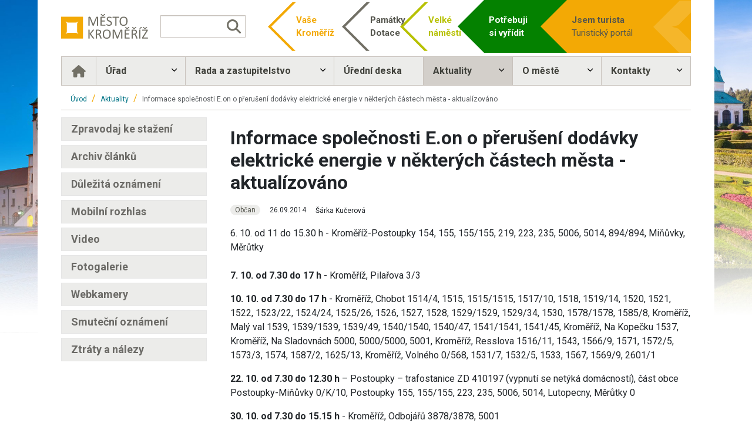

--- FILE ---
content_type: text/html; charset=utf-8
request_url: https://www.mesto-kromeriz.cz/aktuality/detail/informace-spolecnosti-eon-o-preruseni-dodavky-elektricke-energie-v-nekterych-castech-mes
body_size: 13530
content:
<!DOCTYPE html>
<html lang="cs">
<head>

<meta charset="utf-8">
<!-- 
	Based on the TYPO3 Bootstrap Package by Benjamin Kott - https://www.bootstrap-package.com/

	This website is powered by TYPO3 - inspiring people to share!
	TYPO3 is a free open source Content Management Framework initially created by Kasper Skaarhoj and licensed under GNU/GPL.
	TYPO3 is copyright 1998-2026 of Kasper Skaarhoj. Extensions are copyright of their respective owners.
	Information and contribution at https://typo3.org/
-->



<title>Informace společnosti E.on o přerušení dodávky elektrické energie v některých částech města - aktualízováno — Město Kroměříž</title>
<meta http-equiv="x-ua-compatible" content="IE=edge" />
<meta name="generator" content="TYPO3 CMS" />
<meta name="description" content="6. 10. od 11 do 15.30 h  - Kroměříž-Postoupky 154, 155, 155/155, 219, 223, 235, 5006, 5014, 894/894, Miňůvky, Měrůtky" />
<meta name="keywords" content="elektrika, přerušení, dodávka" />
<meta name="viewport" content="width=device-width, initial-scale=1, minimum-scale=1" />
<meta name="robots" content="index,follow" />
<meta name="author" content="ERIGO. | Web design, Corporate, Print | www.erigo.cz" />
<meta property="og:title" content="Informace společnosti E.on o přerušení dodávky elektrické energie v některých částech města - aktualízováno" />
<meta property="og:type" content="article" />
<meta property="og:url" content="https://www.mesto-kromeriz.cz/aktuality/detail/informace-spolecnosti-eon-o-preruseni-dodavky-elektricke-energie-v-nekterych-castech-mes" />
<meta property="og:description" content="6. 10. od 11 do 15.30 h  - Kroměříž-Postoupky 154, 155, 155/155, 219, 223, 235, 5006, 5014, 894/894, Miňůvky, Měrůtky" />
<meta property="og:site_name" content="Město Kroměříž" />
<meta property="og:locale" content="cs_CZ" />
<meta name="twitter:card" content="summary" />
<meta name="apple-mobile-web-app-capable" content="no" />
<meta name="google" content="notranslate" />

<link rel="stylesheet" href="/typo3temp/assets/bootstrappackage/fonts/9bf43c9dbb114aee9370dda8f49bb97f7618ed5a7d961ec10683f74ae765c173/webfont.css?1768668134" media="all">
<link rel="stylesheet" href="/typo3conf/ext/bootstrap_package/Resources/Public/Fonts/bootstrappackageicon.min.css?1699524818" media="all">
<link rel="stylesheet" href="/typo3conf/ext/erigo_web/Resources/Public/Fonts/ew-icons-font.css?1698306228" media="all">
<link rel="stylesheet" href="/typo3temp/assets/bootstrappackage/css/web-1673f9590d94b647b291346d823b0ec70cad5a2bbada8888b912af83de4b85b1.css?1768210227" media="all">


<script>
/*<![CDATA[*/
var TYPO3 = Object.assign(TYPO3 || {}, Object.fromEntries(Object.entries({"lang":{"js.modal.confirm.title":"Please confirm","js.modal.confirm.cancel":"Cancel","js.modal.confirm.ok":"OK"}}).filter((entry) => !['__proto__', 'prototype', 'constructor'].includes(entry[0]))));
/*]]>*/
</script>
<script src="https://ajax.googleapis.com/ajax/libs/jquery/3.7.1/jquery.min.js" crossorigin="anonymous"></script>

<script>
/*<![CDATA[*/
/*TS_inlineJS*/
		var ebFormCallbacks = {
			afterSubmit: [],
			beforeAjaxRequest: [],
			onSuccess: [],
			onError: [],
			antispam: null
		};

/*]]>*/
</script>
<script>
		var ewSliderLibrary = 'swiper';
		var ewSliderSettings = [];
		var ewSliderObjects = [];
		
		var localeSettings = {
			twoLetterIsoCode: 'cs',
			locale: 'cs-CZ',
			hreflang: 'cs-CZ'
		};
	</script>

<link rel="apple-touch-icon" sizes="180x180" href="/fileadmin/themes/default/img/favicon/apple-touch-icon.png">
<meta name="msapplication-config" content="/fileadmin/themes/default/img/favicon/browserconfig.xml">
<link rel="shortcut icon" href="/fileadmin/themes/default/img/favicon/favicon.ico">
<link rel="icon" type="image/png" sizes="16x16" href="/fileadmin/themes/default/img/favicon/favicon-16x16.png">
<link rel="icon" type="image/png" sizes="32x32" href="/fileadmin/themes/default/img/favicon/favicon-32x32.png">
<link rel="manifest" href="/fileadmin/themes/default/img/favicon/site.webmanifest">
<meta name="msapplication-TileColor" content="#da532c">
<meta name="theme-color" content="#ffffff">

	  

	  
<!-- Google Tag Manager -->
<script>(function(w,d,s,l,i){w[l]=w[l]||[];w[l].push({'gtm.start':
new Date().getTime(),event:'gtm.js'});var f=d.getElementsByTagName(s)[0],
j=d.createElement(s),dl=l!='dataLayer'?'&l='+l:'';j.async=true;j.src=
'https://www.googletagmanager.com/gtm.js?id='+i+dl;f.parentNode.insertBefore(j,f);
})(window,document,'script','dataLayer','GTM-W2HRQB6');</script>
<!-- End Google Tag Manager -->
	  

	  

<link rel="canonical" href="https://www.mesto-kromeriz.cz/aktuality/detail/informace-spolecnosti-eon-o-preruseni-dodavky-elektricke-energie-v-nekterych-castech-mes"/>
</head>
<body id="p141" class="page-141 pagelevel-2 language-0 backendlayout-page_2cols_2575_menu layout-default site-mesto-kromeriz">

	  

	  
<!-- Google Tag Manager (noscript) -->
<noscript><iframe src="https://www.googletagmanager.com/ns.html?id=GTM-W2HRQB6"
height="0" width="0" style="display:none;visibility:hidden"></iframe></noscript>
<!-- End Google Tag Manager (noscript) -->


	  

	  
<div id="top"></div>


	

	
<div class="body-bg"><a class="visually-hidden-focusable" id="skip-to-main-content-link" href="#page-content" tabindex="1"><span>Přeskočit na hlavní obsah</span></a><header id="page-header" class="backendlayout-header_menu_bottom navigation-theme-light navigation-position-fixed navigation-scroll-transition-to_light navigation-breakpoint-lg navigation-content-overlap"><div class="container"><div class="header-top"><div class="header-left"><div class="header-logo"><a class="brand-link " href="/"><figure class="logo"><picture><img  src="/fileadmin/themes/default/img/logo/mesto-kromeriz-logo.svg" alt="Město Kroměříž logo" height="52" width="180"></picture></figure><figure class="logo-inverse"><picture><img  src="/fileadmin/themes/default/img/logo/mesto-kromeriz-logo-in.svg" alt="Město Kroměříž logo" height="52" width="180"></picture></figure></a></div><div class="header-custom-content"><div id="c1328" class="frame frame-default frame-type-html frame-layout-default frame-size-default frame-height-default frame-background-none frame-space-before-none frame-space-after-none frame-no-backgroundimage frame-padding-t-medium frame-padding-b-medium frame-padding-h-medium"><div class="frame-container frame-container-default "><div class="frame-inner"><form method="post" id="tx_indexedsearch" action="/vyhledavani?tx_indexedsearch_pi2%5Baction%5D=search&amp;tx_indexedsearch_pi2%5Bcontroller%5D=Search&amp;cHash=7742d1f5dd3e3517688f64ea2e46db36"><div><input type="hidden" name="tx_indexedsearch_pi2[__referrer][@extension]" value="IndexedSearch" /><input type="hidden" name="tx_indexedsearch_pi2[__referrer][@controller]" value="Search" /><input type="hidden" name="tx_indexedsearch_pi2[__referrer][@action]" value="form" /><input type="hidden" name="tx_indexedsearch_pi2[__referrer][arguments]" value="YTowOnt9d9bc1bee41b58e7ac49aeeff13588b8a08c97d81" /><input type="hidden" name="tx_indexedsearch_pi2[__referrer][@request]" value="{&quot;@extension&quot;:&quot;IndexedSearch&quot;,&quot;@controller&quot;:&quot;Search&quot;,&quot;@action&quot;:&quot;form&quot;}ef4735822a7bed80341eaff047eecc2648b4926a" /><input type="hidden" name="tx_indexedsearch_pi2[__trustedProperties]" value="{&quot;search&quot;:{&quot;_sections&quot;:1,&quot;_freeIndexUid&quot;:1,&quot;pointer&quot;:1,&quot;ext&quot;:1,&quot;searchType&quot;:1,&quot;defaultOperand&quot;:1,&quot;mediaType&quot;:1,&quot;sortOrder&quot;:1,&quot;group&quot;:1,&quot;languageUid&quot;:1,&quot;desc&quot;:1,&quot;numberOfResults&quot;:1,&quot;extendedSearch&quot;:1,&quot;sword&quot;:1,&quot;submitButton&quot;:1}}95e8f94059079f85f4f070ac4d9d22e8f182c057" /></div><div class="tx-indexedsearch-hidden-fields"><input type="hidden" name="tx_indexedsearch_pi2[search][_sections]" value="0" /><input id="tx_indexedsearch_freeIndexUid" type="hidden" name="tx_indexedsearch_pi2[search][_freeIndexUid]" value="_" /><input id="tx_indexedsearch_pointer" type="hidden" name="tx_indexedsearch_pi2[search][pointer]" value="0" /><input type="hidden" name="tx_indexedsearch_pi2[search][ext]" value="" /><input type="hidden" name="tx_indexedsearch_pi2[search][searchType]" value="1" /><input type="hidden" name="tx_indexedsearch_pi2[search][defaultOperand]" value="0" /><input type="hidden" name="tx_indexedsearch_pi2[search][mediaType]" value="-1" /><input type="hidden" name="tx_indexedsearch_pi2[search][sortOrder]" value="rank_flag" /><input type="hidden" name="tx_indexedsearch_pi2[search][group]" value="" /><input type="hidden" name="tx_indexedsearch_pi2[search][languageUid]" value="0" /><input type="hidden" name="tx_indexedsearch_pi2[search][desc]" value="" /><input type="hidden" name="tx_indexedsearch_pi2[search][numberOfResults]" value="10" /><input type="hidden" name="tx_indexedsearch_pi2[search][extendedSearch]" value="" /></div><fieldset><legend class="visually-hidden">
            Formulář pro vyhledávání
        </legend><div class="row g-3"><div class="col-12"><label for="tx-indexedsearch-searchbox-sword" class="form-label">
                    Hledat
                </label><div class="input-group"><input class="form-control" id="tx-indexedsearch-searchbox-sword" type="text" name="tx_indexedsearch_pi2[search][sword]" value="" aria-label="Vyhledávání" /><input class="btn btn-primary" id="tx-indexedsearch-searchbox-button-submit" type="submit" value="Hledat" name="tx_indexedsearch_pi2[search][submitButton]" /></div></div></div></fieldset></form></div></div></div></div></div><div class="header-right"><div class="header-custom-content"><div id="c208" class="frame frame-default frame-type-text frame-layout-default frame-size-default frame-height-default frame-background-none frame-space-before-none frame-space-after-none frame-no-backgroundimage frame-padding-t-medium frame-padding-b-medium frame-padding-h-medium"><div class="frame-container frame-container-default "><div class="frame-inner"><p><a href="https://vasekromeriz.cz/" target="_blank" rel="noreferrer"><strong>Vaše Kroměříž</strong></a><a href="/urad/dokumenty-a-informace/verejne-dokumenty/program-regenerace-mpr"><strong>Památky Dotace</strong></a><a href="https://www.mesto-kromeriz.cz/aktuality/detail/jak-by-mohlo-vypadat-kromerizske-velke-namesti-prohlednete-si-vizualizace" target="_blank"><strong>Velké náměstí</strong></a><a href="/urad/komunikace-s-uradem/potrebuji-si-vyridit"><strong>Potřebuji si vyřídit</strong></a><a href="https://kromeriz.eu/" target="_blank" rel="noreferrer"><strong>Jsem turista</strong> Turistický portál</a></p></div></div></div></div></div></div><div class="header-menu"><div id="main-navigation-container" class="header-navigation"><div id="main-navigation-toggle" aria-label="Toggle main navigation" tabindex="0"><div class="icon-helper"></div><div class="icon-helper"></div><div class="icon-helper"></div></div><nav id="main-navigation" class=" "><ul class="li-menu level-1 "><li class="li-menu-item nav-item nav-item-6   dropdown"><a href="/urad" class="nav-link top-lvl-link"  aria-haspopup="true" aria-expanded="false" ><span class="navigation-link-text">
								Úřad
								
							</span></a><div class="submenu-toggle-button" tabindex="0"><svg xmlns="http://www.w3.org/2000/svg" viewBox="0 0 20 20" fill="#000"><path class="vertical" d="M9 1v18h2V1H9z"/><path d="M1 9v2h18V9H1z"/></svg></div><ul class="li-menu level-2 nav-dropdown-menu"><li class="li-menu-item nav-item nav-item-12   dropdown"><a href="/urad/komunikace-s-uradem" class="nav-link "  aria-haspopup="true" aria-expanded="false" tabindex="-1"><span class="dropdown-text">
								Komunikace s úřadem
								
							</span></a><div class="submenu-toggle-button" tabindex="0"><svg xmlns="http://www.w3.org/2000/svg" viewBox="0 0 20 20" fill="#000"><path class="vertical" d="M9 1v18h2V1H9z"/><path d="M1 9v2h18V9H1z"/></svg></div><ul class="li-menu level-3 nav-dropdown-menu"><li class="li-menu-item nav-item nav-item-16   "><a href="/urad/komunikace-s-uradem/elektronicka-podatelna" class="nav-link "   tabindex="-1"><span class="dropdown-text">
								Elektronická podatelna
								
							</span></a></li><li class="li-menu-item nav-item nav-item-17   "><a href="/urad/komunikace-s-uradem/potrebuji-si-vyridit" class="nav-link "   tabindex="-1"><span class="dropdown-text">
								Potřebuji si vyřídit
								
							</span></a></li><li class="li-menu-item nav-item nav-item-18   "><a href="https://v4.kadlecelektro.cz/obj/index.php?id=1221" class="nav-link " target="_blank"  tabindex="-1"><span class="dropdown-text">
								Online objednávání
								
							</span></a></li><li class="li-menu-item nav-item nav-item-19   "><a href="/urad/komunikace-s-uradem/mestske-poplatky" class="nav-link "   tabindex="-1"><span class="dropdown-text">
								Městské poplatky
								
							</span></a></li><li class="li-menu-item nav-item nav-item-20   "><a href="/urad/komunikace-s-uradem/ochrana-osobnich-udaju-gdpr" class="nav-link "   tabindex="-1"><span class="dropdown-text">
								Ochrana osobních údajů - GDPR
								
							</span></a></li><li class="li-menu-item nav-item nav-item-21   "><a href="/urad/komunikace-s-uradem/podani-oznameni-podle-smernice-eu-2019/1937-o-ochrane-oznamovatelu" class="nav-link "   tabindex="-1"><span class="dropdown-text">
								Podání oznámení podle Směrnice EU 2019/1937 o ochraně oznamovatelů
								
							</span></a></li><li class="li-menu-item nav-item nav-item-746   "><a href="/urad/komunikace-s-uradem/e-sluzby" class="nav-link "   tabindex="-1"><span class="dropdown-text">
								E-služby
								
							</span></a></li></ul></li><li class="li-menu-item nav-item nav-item-13   dropdown"><a href="/urad/lide-a-organizace-mesta" class="nav-link "  aria-haspopup="true" aria-expanded="false" tabindex="-1"><span class="dropdown-text">
								Lidé a organizace města
								
							</span></a><div class="submenu-toggle-button" tabindex="0"><svg xmlns="http://www.w3.org/2000/svg" viewBox="0 0 20 20" fill="#000"><path class="vertical" d="M9 1v18h2V1H9z"/><path d="M1 9v2h18V9H1z"/></svg></div><ul class="li-menu level-3 nav-dropdown-menu"><li class="li-menu-item nav-item nav-item-22   "><a href="/urad/lide-a-organizace-mesta/mestsky-urad" class="nav-link "   tabindex="-1"><span class="dropdown-text">
								Městský úřad
								
							</span></a></li><li class="li-menu-item nav-item nav-item-23   "><a href="/urad/lide-a-organizace-mesta/organizace-mesta" class="nav-link "   tabindex="-1"><span class="dropdown-text">
								Organizace města
								
							</span></a></li><li class="li-menu-item nav-item nav-item-831   "><a href="https://www.mesto-kromeriz.cz/urad/lide-a-organizace-mesta/mestsky-urad/mestska-policie" class="nav-link " target="_top"  tabindex="-1"><span class="dropdown-text">
								Městská policie
								
							</span></a></li><li class="li-menu-item nav-item nav-item-121   "><a href="/urad/lide-a-organizace-mesta/volna-pracovni-mista" class="nav-link "   tabindex="-1"><span class="dropdown-text">
								Volná pracovní místa
								
							</span></a></li></ul></li><li class="li-menu-item nav-item nav-item-14   dropdown"><a href="/urad/krizove-rizeni" class="nav-link "  aria-haspopup="true" aria-expanded="false" tabindex="-1"><span class="dropdown-text">
								Krizové řízení
								
							</span></a><div class="submenu-toggle-button" tabindex="0"><svg xmlns="http://www.w3.org/2000/svg" viewBox="0 0 20 20" fill="#000"><path class="vertical" d="M9 1v18h2V1H9z"/><path d="M1 9v2h18V9H1z"/></svg></div><ul class="li-menu level-3 nav-dropdown-menu"><li class="li-menu-item nav-item nav-item-24   "><a href="/urad/krizove-rizeni/policie" class="nav-link "   tabindex="-1"><span class="dropdown-text">
								Policie
								
							</span></a></li><li class="li-menu-item nav-item nav-item-25   "><a href="/urad/krizove-rizeni/hasici" class="nav-link "   tabindex="-1"><span class="dropdown-text">
								Hasiči
								
							</span></a></li><li class="li-menu-item nav-item nav-item-26   "><a href="/urad/krizove-rizeni/zachranna-sluzba" class="nav-link "   tabindex="-1"><span class="dropdown-text">
								Záchranná služba
								
							</span></a></li><li class="li-menu-item nav-item nav-item-27   "><a href="/urad/krizove-rizeni/mestska-policie" class="nav-link "   tabindex="-1"><span class="dropdown-text">
								Městská policie
								
							</span></a></li><li class="li-menu-item nav-item nav-item-28   "><a href="/urad/krizove-rizeni/krizove-rizeni-a-ochrana-obyvatelstva" class="nav-link "   tabindex="-1"><span class="dropdown-text">
								Krizové řízení a ochrana obyvatelstva
								
							</span></a></li><li class="li-menu-item nav-item nav-item-29   "><a href="/urad/krizove-rizeni/bezpecnostni-desatero" class="nav-link "   tabindex="-1"><span class="dropdown-text">
								Bezpečnostní desatero
								
							</span></a></li><li class="li-menu-item nav-item nav-item-30   "><a href="https://www.chmi.cz/files/portal/docs/uoco/web_generator/aqindex_slide4/mp_ZTNVA_CZ.html" class="nav-link " target="_blank"  tabindex="-1"><span class="dropdown-text">
								Kvalita ovzduší
								
							</span></a></li><li class="li-menu-item nav-item nav-item-31   "><a href="http://hladiny-vox.pwsplus.eu/Senzors/Details/6114" class="nav-link " target="_blank"  tabindex="-1"><span class="dropdown-text">
								Hladina Moravy
								
							</span></a></li><li class="li-menu-item nav-item nav-item-771   "><a href="https://www.edpp.cz/povodnovy-plan/kromeriz" class="nav-link " target="_blank"  tabindex="-1"><span class="dropdown-text">
								Povodňový plán
								
							</span></a></li></ul></li><li class="li-menu-item nav-item nav-item-15   dropdown"><a href="/urad/dokumenty-a-informace" class="nav-link "  aria-haspopup="true" aria-expanded="false" tabindex="-1"><span class="dropdown-text">
								Dokumenty a informace
								
							</span></a><div class="submenu-toggle-button" tabindex="0"><svg xmlns="http://www.w3.org/2000/svg" viewBox="0 0 20 20" fill="#000"><path class="vertical" d="M9 1v18h2V1H9z"/><path d="M1 9v2h18V9H1z"/></svg></div><ul class="li-menu level-3 nav-dropdown-menu"><li class="li-menu-item nav-item nav-item-32   "><a href="/urad/dokumenty-a-informace/povinne-zverejnovane-informace" class="nav-link "   tabindex="-1"><span class="dropdown-text">
								Povinně zveřejňované informace
								
							</span></a></li><li class="li-menu-item nav-item nav-item-35   "><a href="https://ezak.mesto-kromeriz.cz/" class="nav-link " target="_blank"  tabindex="-1"><span class="dropdown-text">
								Veřejné zakázky
								
							</span></a></li><li class="li-menu-item nav-item nav-item-34   "><a href="/urad/dokumenty-a-informace/verejne-dokumenty" class="nav-link "   tabindex="-1"><span class="dropdown-text">
								Veřejné dokumenty
								
							</span></a></li><li class="li-menu-item nav-item nav-item-38   "><a href="https://cityvizor.cz/kromeriz/prehled" class="nav-link " target="_blank"  tabindex="-1"><span class="dropdown-text">
								Rozklikávací rozpočet města
								
							</span></a></li><li class="li-menu-item nav-item nav-item-36   "><a href="/urad/dokumenty-a-informace/uzemni-plan" class="nav-link "   tabindex="-1"><span class="dropdown-text">
								Územní plán
								
							</span></a></li><li class="li-menu-item nav-item nav-item-37   "><a href="/urad/dokumenty-a-informace/uzemni-studie" class="nav-link "   tabindex="-1"><span class="dropdown-text">
								Územní studie
								
							</span></a></li><li class="li-menu-item nav-item nav-item-467   "><a href="/urad/dokumenty-a-informace/plany-a-koncepce" class="nav-link "   tabindex="-1"><span class="dropdown-text">
								Plány a koncepce
								
							</span></a></li><li class="li-menu-item nav-item nav-item-49   "><a href="/urad/dokumenty-a-informace/granty-dotace-a-projekty" class="nav-link "   tabindex="-1"><span class="dropdown-text">
								Granty, dotace a projekty
								
							</span></a></li><li class="li-menu-item nav-item nav-item-50   "><a href="/uredni-deska" class="nav-link "   tabindex="-1"><span class="dropdown-text">
								Úřední deska
								
							</span></a></li><li class="li-menu-item nav-item nav-item-765   "><a href="/urad/dokumenty-a-informace/volby" class="nav-link "   tabindex="-1"><span class="dropdown-text">
								Volby
								
							</span></a></li><li class="li-menu-item nav-item nav-item-468   "><a href="/urad/dokumenty-a-informace/ostatni-dokumenty" class="nav-link "   tabindex="-1"><span class="dropdown-text">
								Ostatní dokumenty
								
							</span></a></li></ul></li></ul></li><li class="li-menu-item nav-item nav-item-7   dropdown"><a href="/rada-a-zastupitelstvo" class="nav-link top-lvl-link"  aria-haspopup="true" aria-expanded="false" ><span class="navigation-link-text">
								Rada a zastupitelstvo
								
							</span></a><div class="submenu-toggle-button" tabindex="0"><svg xmlns="http://www.w3.org/2000/svg" viewBox="0 0 20 20" fill="#000"><path class="vertical" d="M9 1v18h2V1H9z"/><path d="M1 9v2h18V9H1z"/></svg></div><ul class="li-menu level-2 nav-dropdown-menu"><li class="li-menu-item nav-item nav-item-52   "><a href="/rada-a-zastupitelstvo/starosta" class="nav-link "   tabindex="-1"><span class="dropdown-text">
								Starosta
								
							</span></a></li><li class="li-menu-item nav-item nav-item-53   "><a href="/rada-a-zastupitelstvo/rada-mesta" class="nav-link "   tabindex="-1"><span class="dropdown-text">
								Rada města
								
							</span></a></li><li class="li-menu-item nav-item nav-item-54   "><a href="/rada-a-zastupitelstvo/zastupitelstvo-mesta" class="nav-link "   tabindex="-1"><span class="dropdown-text">
								Zastupitelstvo města
								
							</span></a></li><li class="li-menu-item nav-item nav-item-55   dropdown"><a href="/rada-a-zastupitelstvo/komise" class="nav-link "  aria-haspopup="true" aria-expanded="false" tabindex="-1"><span class="dropdown-text">
								Komise
								
							</span></a><div class="submenu-toggle-button" tabindex="0"><svg xmlns="http://www.w3.org/2000/svg" viewBox="0 0 20 20" fill="#000"><path class="vertical" d="M9 1v18h2V1H9z"/><path d="M1 9v2h18V9H1z"/></svg></div><ul class="li-menu level-3 nav-dropdown-menu"><li class="li-menu-item nav-item nav-item-719   "><a href="/rada-a-zastupitelstvo/komise/komise-bytova" class="nav-link "   tabindex="-1"><span class="dropdown-text">
								Komise bytová
								
							</span></a></li><li class="li-menu-item nav-item nav-item-720   "><a href="/rada-a-zastupitelstvo/komise/komise-pro-bezpecnost-a-prevenci-kriminality" class="nav-link "   tabindex="-1"><span class="dropdown-text">
								Komise pro bezpečnost a prevenci kriminality
								
							</span></a></li><li class="li-menu-item nav-item nav-item-721   "><a href="/rada-a-zastupitelstvo/komise/komise-pro-skolstvi-vychovu-a-vzdelavani" class="nav-link "   tabindex="-1"><span class="dropdown-text">
								Komise pro školství, výchovu a vzdělávání
								
							</span></a></li><li class="li-menu-item nav-item nav-item-722   "><a href="/rada-a-zastupitelstvo/komise/komise-pro-kulturu-cestovni-ruch-prezentaci-mesta-a-partnerska-mesta" class="nav-link "   tabindex="-1"><span class="dropdown-text">
								Komise pro kulturu, cestovní ruch, prezentaci města a partnerská města
								
							</span></a></li><li class="li-menu-item nav-item nav-item-718   "><a href="/rada-a-zastupitelstvo/komise/povodnova-komise-mesta-kromerize-zrizena-podle-zakona-c-254/2001-sb-o-vodach" class="nav-link "   tabindex="-1"><span class="dropdown-text">
								Povodňová komise města Kroměříže zřízená podle zákona č. 254/2001 Sb., o vodách
								
							</span></a></li><li class="li-menu-item nav-item nav-item-723   "><a href="/rada-a-zastupitelstvo/komise/komise-pro-regeneraci-mpr-pamatky-mesta-kromerize-a-verejna-prostranstvi" class="nav-link "   tabindex="-1"><span class="dropdown-text">
								Komise pro regeneraci MPR, památky města Kroměříže a veřejná prostranství
								
							</span></a></li><li class="li-menu-item nav-item nav-item-724   "><a href="/rada-a-zastupitelstvo/komise/komise-socialni-a-zdravotni" class="nav-link "   tabindex="-1"><span class="dropdown-text">
								Komise sociální a zdravotní
								
							</span></a></li><li class="li-menu-item nav-item nav-item-725   "><a href="/rada-a-zastupitelstvo/komise/komise-sportovni" class="nav-link "   tabindex="-1"><span class="dropdown-text">
								Komise sportovní
								
							</span></a></li><li class="li-menu-item nav-item nav-item-726   "><a href="/rada-a-zastupitelstvo/komise/komise-dopravni-a-besip" class="nav-link "   tabindex="-1"><span class="dropdown-text">
								Komise dopravní a BESIP
								
							</span></a></li><li class="li-menu-item nav-item nav-item-727   "><a href="/rada-a-zastupitelstvo/komise/komise-pro-zivotni-prostredi" class="nav-link "   tabindex="-1"><span class="dropdown-text">
								Komise pro životní prostředí
								
							</span></a></li><li class="li-menu-item nav-item nav-item-728   "><a href="/rada-a-zastupitelstvo/komise/komise-statni-pamatkove-pece-obce-s-rozsirenou-pusobnosti" class="nav-link "   tabindex="-1"><span class="dropdown-text">
								Komise státní památkové péče obce s rozšířenou působností
								
							</span></a></li><li class="li-menu-item nav-item nav-item-729   "><a href="/rada-a-zastupitelstvo/komise/komise-pro-likvidaci-nepotrebneho-majetku" class="nav-link "   tabindex="-1"><span class="dropdown-text">
								Komise pro likvidaci nepotřebného majetku
								
							</span></a></li><li class="li-menu-item nav-item nav-item-730   "><a href="/rada-a-zastupitelstvo/komise/komise-pro-informatiku-a-web" class="nav-link "   tabindex="-1"><span class="dropdown-text">
								Komise pro informatiku a web
								
							</span></a></li><li class="li-menu-item nav-item nav-item-731   "><a href="/rada-a-zastupitelstvo/komise/zdrave-mesto" class="nav-link "   tabindex="-1"><span class="dropdown-text">
								Zdravé město
								
							</span></a></li></ul></li><li class="li-menu-item nav-item nav-item-56   dropdown"><a href="/rada-a-zastupitelstvo/vybory" class="nav-link "  aria-haspopup="true" aria-expanded="false" tabindex="-1"><span class="dropdown-text">
								Výbory
								
							</span></a><div class="submenu-toggle-button" tabindex="0"><svg xmlns="http://www.w3.org/2000/svg" viewBox="0 0 20 20" fill="#000"><path class="vertical" d="M9 1v18h2V1H9z"/><path d="M1 9v2h18V9H1z"/></svg></div><ul class="li-menu level-3 nav-dropdown-menu"><li class="li-menu-item nav-item nav-item-732   "><a href="/rada-a-zastupitelstvo/vybory/kontrolni-vybor" class="nav-link "   tabindex="-1"><span class="dropdown-text">
								Kontrolní výbor
								
							</span></a></li><li class="li-menu-item nav-item nav-item-733   "><a href="/rada-a-zastupitelstvo/vybory/financni-vybor" class="nav-link "   tabindex="-1"><span class="dropdown-text">
								Finanční výbor
								
							</span></a></li><li class="li-menu-item nav-item nav-item-734   "><a href="/rada-a-zastupitelstvo/vybory/osadni-vybor-bilany" class="nav-link "   tabindex="-1"><span class="dropdown-text">
								Osadní výbor - Bílany
								
							</span></a></li><li class="li-menu-item nav-item nav-item-735   "><a href="/rada-a-zastupitelstvo/vybory/osadni-vybor-drahlov" class="nav-link "   tabindex="-1"><span class="dropdown-text">
								Osadní výbor - Drahlov
								
							</span></a></li><li class="li-menu-item nav-item nav-item-736   "><a href="/rada-a-zastupitelstvo/vybory/osadni-vybor-hradisko" class="nav-link "   tabindex="-1"><span class="dropdown-text">
								Osadní výbor - Hradisko
								
							</span></a></li><li class="li-menu-item nav-item nav-item-737   "><a href="/rada-a-zastupitelstvo/vybory/osadni-vybor-kotojedy" class="nav-link "   tabindex="-1"><span class="dropdown-text">
								Osadní výbor - Kotojedy
								
							</span></a></li><li class="li-menu-item nav-item nav-item-738   "><a href="/rada-a-zastupitelstvo/vybory/osadni-vybor-postoupky" class="nav-link "   tabindex="-1"><span class="dropdown-text">
								Osadní výbor - Postoupky
								
							</span></a></li><li class="li-menu-item nav-item nav-item-739   "><a href="/rada-a-zastupitelstvo/vybory/osadni-vybor-tesnovice" class="nav-link "   tabindex="-1"><span class="dropdown-text">
								Osadní výbor - Těšnovice
								
							</span></a></li><li class="li-menu-item nav-item nav-item-740   "><a href="/rada-a-zastupitelstvo/vybory/osadni-vybor-travnik" class="nav-link "   tabindex="-1"><span class="dropdown-text">
								Osadní výbor - Trávník
								
							</span></a></li><li class="li-menu-item nav-item nav-item-741   "><a href="/rada-a-zastupitelstvo/vybory/osadni-vybor-vazany" class="nav-link "   tabindex="-1"><span class="dropdown-text">
								Osadní výbor - Vážany
								
							</span></a></li><li class="li-menu-item nav-item nav-item-742   "><a href="/rada-a-zastupitelstvo/vybory/osadni-vybor-zlamanka" class="nav-link "   tabindex="-1"><span class="dropdown-text">
								Osadní výbor - Zlámanka
								
							</span></a></li><li class="li-menu-item nav-item nav-item-743   "><a href="/rada-a-zastupitelstvo/vybory/vybor-pro-uzemni-plan" class="nav-link "   tabindex="-1"><span class="dropdown-text">
								Výbor pro územní plán
								
							</span></a></li></ul></li><li class="li-menu-item nav-item nav-item-709   "><a href="/rada-a-zastupitelstvo/zakovske-zastupitelstvo" class="nav-link "   tabindex="-1"><span class="dropdown-text">
								Žákovské zastupitelstvo
								
							</span></a></li></ul></li><li class="li-menu-item nav-item nav-item-8   "><a href="/uredni-deska" class="nav-link top-lvl-link"   ><span class="navigation-link-text">
								Úřední deska
								
							</span></a></li><li class="li-menu-item nav-item nav-item-9 active  dropdown"><a href="/aktuality" class="nav-link top-lvl-link"  aria-haspopup="true" aria-expanded="false" ><span class="navigation-link-text">
								Aktuality
								
							</span></a><div class="submenu-toggle-button" tabindex="0"><svg xmlns="http://www.w3.org/2000/svg" viewBox="0 0 20 20" fill="#000"><path class="vertical" d="M9 1v18h2V1H9z"/><path d="M1 9v2h18V9H1z"/></svg></div><ul class="li-menu level-2 nav-dropdown-menu"><li class="li-menu-item nav-item nav-item-130   dropdown"><a href="/aktuality/zpravodaj-ke-stazeni/2026" class="nav-link "  aria-haspopup="true" aria-expanded="false" tabindex="-1"><span class="dropdown-text">
								Zpravodaj ke stažení
								
							</span></a><div class="submenu-toggle-button" tabindex="0"><svg xmlns="http://www.w3.org/2000/svg" viewBox="0 0 20 20" fill="#000"><path class="vertical" d="M9 1v18h2V1H9z"/><path d="M1 9v2h18V9H1z"/></svg></div><ul class="li-menu level-3 nav-dropdown-menu"><li class="li-menu-item nav-item nav-item-419   "><a href="/aktuality/zpravodaj-ke-stazeni/2026" class="nav-link "   tabindex="-1"><span class="dropdown-text">
								2026
								
							</span></a></li><li class="li-menu-item nav-item nav-item-418   "><a href="/aktuality/zpravodaj-ke-stazeni/2025" class="nav-link "   tabindex="-1"><span class="dropdown-text">
								2025
								
							</span></a></li><li class="li-menu-item nav-item nav-item-403   "><a href="/aktuality/zpravodaj-ke-stazeni/2024" class="nav-link "   tabindex="-1"><span class="dropdown-text">
								2024
								
							</span></a></li><li class="li-menu-item nav-item nav-item-399   "><a href="/aktuality/zpravodaj-ke-stazeni/2023" class="nav-link "   tabindex="-1"><span class="dropdown-text">
								2023
								
							</span></a></li><li class="li-menu-item nav-item nav-item-400   "><a href="/aktuality/zpravodaj-ke-stazeni/2022" class="nav-link "   tabindex="-1"><span class="dropdown-text">
								2022
								
							</span></a></li><li class="li-menu-item nav-item nav-item-401   "><a href="/aktuality/zpravodaj-ke-stazeni/2021" class="nav-link "   tabindex="-1"><span class="dropdown-text">
								2021
								
							</span></a></li><li class="li-menu-item nav-item nav-item-402   "><a href="/aktuality/zpravodaj-ke-stazeni/2020" class="nav-link "   tabindex="-1"><span class="dropdown-text">
								2020
								
							</span></a></li><li class="li-menu-item nav-item nav-item-404   "><a href="/aktuality/zpravodaj-ke-stazeni/2019" class="nav-link "   tabindex="-1"><span class="dropdown-text">
								2019
								
							</span></a></li><li class="li-menu-item nav-item nav-item-405   "><a href="/aktuality/zpravodaj-ke-stazeni/2018" class="nav-link "   tabindex="-1"><span class="dropdown-text">
								2018
								
							</span></a></li><li class="li-menu-item nav-item nav-item-406   "><a href="/aktuality/zpravodaj-ke-stazeni/2017" class="nav-link "   tabindex="-1"><span class="dropdown-text">
								2017
								
							</span></a></li><li class="li-menu-item nav-item nav-item-407   "><a href="/aktuality/zpravodaj-ke-stazeni/2016" class="nav-link "   tabindex="-1"><span class="dropdown-text">
								2016
								
							</span></a></li><li class="li-menu-item nav-item nav-item-408   "><a href="/aktuality/zpravodaj-ke-stazeni/2015" class="nav-link "   tabindex="-1"><span class="dropdown-text">
								2015
								
							</span></a></li><li class="li-menu-item nav-item nav-item-409   "><a href="/aktuality/zpravodaj-ke-stazeni/2014" class="nav-link "   tabindex="-1"><span class="dropdown-text">
								2014
								
							</span></a></li><li class="li-menu-item nav-item nav-item-410   "><a href="/aktuality/zpravodaj-ke-stazeni/2013" class="nav-link "   tabindex="-1"><span class="dropdown-text">
								2013
								
							</span></a></li></ul></li><li class="li-menu-item nav-item nav-item-129   dropdown"><a href="/aktuality/archiv-clanku" class="nav-link "  aria-haspopup="true" aria-expanded="false" tabindex="-1"><span class="dropdown-text">
								Archiv článků
								
							</span></a><div class="submenu-toggle-button" tabindex="0"><svg xmlns="http://www.w3.org/2000/svg" viewBox="0 0 20 20" fill="#000"><path class="vertical" d="M9 1v18h2V1H9z"/><path d="M1 9v2h18V9H1z"/></svg></div><ul class="li-menu level-3 nav-dropdown-menu"><li class="li-menu-item nav-item nav-item-677   "><a href="/aktuality/archiv-clanku/2024" class="nav-link "   tabindex="-1"><span class="dropdown-text">
								2024
								
							</span></a></li><li class="li-menu-item nav-item nav-item-679   "><a href="/aktuality/archiv-clanku/2023" class="nav-link "   tabindex="-1"><span class="dropdown-text">
								2023
								
							</span></a></li><li class="li-menu-item nav-item nav-item-680   "><a href="/aktuality/archiv-clanku/2022" class="nav-link "   tabindex="-1"><span class="dropdown-text">
								2022
								
							</span></a></li><li class="li-menu-item nav-item nav-item-681   "><a href="/aktuality/archiv-clanku/2021" class="nav-link "   tabindex="-1"><span class="dropdown-text">
								2021
								
							</span></a></li><li class="li-menu-item nav-item nav-item-682   "><a href="/aktuality/archiv-clanku/2020" class="nav-link "   tabindex="-1"><span class="dropdown-text">
								2020
								
							</span></a></li><li class="li-menu-item nav-item nav-item-683   "><a href="/aktuality/archiv-clanku/2019" class="nav-link "   tabindex="-1"><span class="dropdown-text">
								2019
								
							</span></a></li><li class="li-menu-item nav-item nav-item-684   "><a href="/aktuality/archiv-clanku/2018" class="nav-link "   tabindex="-1"><span class="dropdown-text">
								2018
								
							</span></a></li><li class="li-menu-item nav-item nav-item-685   "><a href="/aktuality/archiv-clanku/2017" class="nav-link "   tabindex="-1"><span class="dropdown-text">
								2017
								
							</span></a></li><li class="li-menu-item nav-item nav-item-686   "><a href="/aktuality/archiv-clanku/2016" class="nav-link "   tabindex="-1"><span class="dropdown-text">
								2016
								
							</span></a></li><li class="li-menu-item nav-item nav-item-687   "><a href="/aktuality/archiv-clanku/2015" class="nav-link "   tabindex="-1"><span class="dropdown-text">
								2015
								
							</span></a></li><li class="li-menu-item nav-item nav-item-688   "><a href="/aktuality/archiv-clanku/2014" class="nav-link "   tabindex="-1"><span class="dropdown-text">
								2014
								
							</span></a></li><li class="li-menu-item nav-item nav-item-689   "><a href="/aktuality/archiv-clanku/2013" class="nav-link "   tabindex="-1"><span class="dropdown-text">
								2013
								
							</span></a></li><li class="li-menu-item nav-item nav-item-690   "><a href="/aktuality/archiv-clanku/2012" class="nav-link "   tabindex="-1"><span class="dropdown-text">
								2012
								
							</span></a></li><li class="li-menu-item nav-item nav-item-691   "><a href="/aktuality/archiv-clanku/2011" class="nav-link "   tabindex="-1"><span class="dropdown-text">
								2011
								
							</span></a></li><li class="li-menu-item nav-item nav-item-692   "><a href="/aktuality/archiv-clanku/2010" class="nav-link "   tabindex="-1"><span class="dropdown-text">
								2010
								
							</span></a></li></ul></li><li class="li-menu-item nav-item nav-item-470   "><a href="/dulezita-oznameni" class="nav-link "   tabindex="-1"><span class="dropdown-text">
								Důležitá oznámení
								
							</span></a></li><li class="li-menu-item nav-item nav-item-128   "><a href="/aktuality/mobilni-rozhlas" class="nav-link "   tabindex="-1"><span class="dropdown-text">
								Mobilní rozhlas
								
							</span></a></li><li class="li-menu-item nav-item nav-item-127   dropdown"><a href="/aktuality/video/2026" class="nav-link "  aria-haspopup="true" aria-expanded="false" tabindex="-1"><span class="dropdown-text">
								Video
								
							</span></a><div class="submenu-toggle-button" tabindex="0"><svg xmlns="http://www.w3.org/2000/svg" viewBox="0 0 20 20" fill="#000"><path class="vertical" d="M9 1v18h2V1H9z"/><path d="M1 9v2h18V9H1z"/></svg></div><ul class="li-menu level-3 nav-dropdown-menu"><li class="li-menu-item nav-item nav-item-829   "><a href="/aktuality/video/2026" class="nav-link "   tabindex="-1"><span class="dropdown-text">
								2026
								
							</span></a></li><li class="li-menu-item nav-item nav-item-789   "><a href="/aktuality/video/2025" class="nav-link "   tabindex="-1"><span class="dropdown-text">
								2025
								
							</span></a></li><li class="li-menu-item nav-item nav-item-755   "><a href="/aktuality/video/2024" class="nav-link "   tabindex="-1"><span class="dropdown-text">
								2024
								
							</span></a></li><li class="li-menu-item nav-item nav-item-716   "><a href="/aktuality/video/2023" class="nav-link "   tabindex="-1"><span class="dropdown-text">
								2023
								
							</span></a></li><li class="li-menu-item nav-item nav-item-717   "><a href="/aktuality/video/2022" class="nav-link "   tabindex="-1"><span class="dropdown-text">
								2022
								
							</span></a></li><li class="li-menu-item nav-item nav-item-631   "><a href="/aktuality/video/2021" class="nav-link "   tabindex="-1"><span class="dropdown-text">
								2021
								
							</span></a></li><li class="li-menu-item nav-item nav-item-632   "><a href="/aktuality/video/2020" class="nav-link "   tabindex="-1"><span class="dropdown-text">
								2020
								
							</span></a></li><li class="li-menu-item nav-item nav-item-633   "><a href="/aktuality/video/2019" class="nav-link "   tabindex="-1"><span class="dropdown-text">
								2019
								
							</span></a></li><li class="li-menu-item nav-item nav-item-634   "><a href="/aktuality/video/2014" class="nav-link "   tabindex="-1"><span class="dropdown-text">
								2014
								
							</span></a></li></ul></li><li class="li-menu-item nav-item nav-item-126   "><a href="/aktuality/fotogalerie" class="nav-link "   tabindex="-1"><span class="dropdown-text">
								Fotogalerie
								
							</span></a></li><li class="li-menu-item nav-item nav-item-750   "><a href="/o-meste/mesto-kromeriz/webkamery" class="nav-link "   tabindex="-1"><span class="dropdown-text">
								Webkamery
								
							</span></a></li><li class="li-menu-item nav-item nav-item-123   "><a href="/aktuality/smutecni-oznameni" class="nav-link "   tabindex="-1"><span class="dropdown-text">
								Smuteční oznámení
								
							</span></a></li><li class="li-menu-item nav-item nav-item-122   "><a href="/ztraty-a-nalezy" class="nav-link "   tabindex="-1"><span class="dropdown-text">
								Ztráty a nálezy
								
							</span></a></li></ul></li><li class="li-menu-item nav-item nav-item-10   dropdown"><a href="/o-meste" class="nav-link top-lvl-link"  aria-haspopup="true" aria-expanded="false" ><span class="navigation-link-text">
								O městě
								
							</span></a><div class="submenu-toggle-button" tabindex="0"><svg xmlns="http://www.w3.org/2000/svg" viewBox="0 0 20 20" fill="#000"><path class="vertical" d="M9 1v18h2V1H9z"/><path d="M1 9v2h18V9H1z"/></svg></div><ul class="li-menu level-2 nav-dropdown-menu"><li class="li-menu-item nav-item nav-item-57   dropdown"><a href="/o-meste/mesto-kromeriz" class="nav-link "  aria-haspopup="true" aria-expanded="false" tabindex="-1"><span class="dropdown-text">
								Město Kroměříž
								
							</span></a><div class="submenu-toggle-button" tabindex="0"><svg xmlns="http://www.w3.org/2000/svg" viewBox="0 0 20 20" fill="#000"><path class="vertical" d="M9 1v18h2V1H9z"/><path d="M1 9v2h18V9H1z"/></svg></div><ul class="li-menu level-3 nav-dropdown-menu"><li class="li-menu-item nav-item nav-item-58   "><a href="/o-meste/mesto-kromeriz/historie" class="nav-link "   tabindex="-1"><span class="dropdown-text">
								Historie
								
							</span></a></li><li class="li-menu-item nav-item nav-item-66   "><a href="/o-meste/mesto-kromeriz/geografie" class="nav-link "   tabindex="-1"><span class="dropdown-text">
								Geografie
								
							</span></a></li><li class="li-menu-item nav-item nav-item-61   "><a href="/o-meste/mesto-kromeriz/partnerska-mesta" class="nav-link "   tabindex="-1"><span class="dropdown-text">
								Partnerská města
								
							</span></a></li><li class="li-menu-item nav-item nav-item-124   "><a href="/o-meste/mesto-kromeriz/webkamery" class="nav-link "   tabindex="-1"><span class="dropdown-text">
								Webkamery
								
							</span></a></li></ul></li><li class="li-menu-item nav-item nav-item-77   "><a href="/o-meste/slavne-osobnosti" class="nav-link "   tabindex="-1"><span class="dropdown-text">
								Slavné osobnosti
								
							</span></a></li><li class="li-menu-item nav-item nav-item-59   dropdown"><a href="/o-meste/pamatkove-objekty" class="nav-link "  aria-haspopup="true" aria-expanded="false" tabindex="-1"><span class="dropdown-text">
								Památkové objekty
								
							</span></a><div class="submenu-toggle-button" tabindex="0"><svg xmlns="http://www.w3.org/2000/svg" viewBox="0 0 20 20" fill="#000"><path class="vertical" d="M9 1v18h2V1H9z"/><path d="M1 9v2h18V9H1z"/></svg></div><ul class="li-menu level-3 nav-dropdown-menu"><li class="li-menu-item nav-item nav-item-68   "><a href="/o-meste/pamatkove-objekty/arcibiskupsky-zamek" class="nav-link "   tabindex="-1"><span class="dropdown-text">
								Arcibiskupský zámek
								
							</span></a></li><li class="li-menu-item nav-item nav-item-69   "><a href="/o-meste/pamatkove-objekty/podzamecka-zahrada" class="nav-link "   tabindex="-1"><span class="dropdown-text">
								Podzámecká zahrada
								
							</span></a></li><li class="li-menu-item nav-item nav-item-70   "><a href="/o-meste/pamatkove-objekty/kvetna-zahrada" class="nav-link "   tabindex="-1"><span class="dropdown-text">
								Květná zahrada
								
							</span></a></li><li class="li-menu-item nav-item nav-item-71   "><a href="/o-meste/pamatkove-objekty/muzeum-kromerizska" class="nav-link "   tabindex="-1"><span class="dropdown-text">
								Muzeum Kroměřížska
								
							</span></a></li><li class="li-menu-item nav-item nav-item-73   "><a href="/o-meste/pamatkove-objekty/kostel-sv-jana-krtitele" class="nav-link "   tabindex="-1"><span class="dropdown-text">
								Kostel sv. Jana Křtitele
								
							</span></a></li><li class="li-menu-item nav-item nav-item-74   "><a href="/o-meste/pamatkove-objekty/kostel-panny-marie" class="nav-link "   tabindex="-1"><span class="dropdown-text">
								Kostel Panny Marie
								
							</span></a></li><li class="li-menu-item nav-item nav-item-75   "><a href="/o-meste/pamatkove-objekty/kostel-sv-morice" class="nav-link "   tabindex="-1"><span class="dropdown-text">
								Kostel sv. Mořice
								
							</span></a></li><li class="li-menu-item nav-item nav-item-76   "><a href="/o-meste/pamatkove-objekty/kostel-sv-cyrila-a-metodeje" class="nav-link "   tabindex="-1"><span class="dropdown-text">
								Kostel sv. Cyrila a Metoděje
								
							</span></a></li></ul></li><li class="li-menu-item nav-item nav-item-675   "><a href="/o-meste/investice" class="nav-link "   tabindex="-1"><span class="dropdown-text">
								Investice
								
							</span></a></li></ul></li><li class="li-menu-item nav-item nav-item-11   dropdown"><a href="/kontakty" class="nav-link top-lvl-link"  aria-haspopup="true" aria-expanded="false" ><span class="navigation-link-text">
								Kontakty
								
							</span></a><div class="submenu-toggle-button" tabindex="0"><svg xmlns="http://www.w3.org/2000/svg" viewBox="0 0 20 20" fill="#000"><path class="vertical" d="M9 1v18h2V1H9z"/><path d="M1 9v2h18V9H1z"/></svg></div><ul class="li-menu level-2 nav-dropdown-menu"><li class="li-menu-item nav-item nav-item-62   "><a href="/kontakty/kontakty-na-uredniky" class="nav-link "   tabindex="-1"><span class="dropdown-text">
								Kontakty na úředníky
								
							</span></a></li><li class="li-menu-item nav-item nav-item-63   "><a href="/urad/lide-a-organizace-mesta/organizace-mesta" class="nav-link "   tabindex="-1"><span class="dropdown-text">
								Kontakty na městské organizace
								
							</span></a></li><li class="li-menu-item nav-item nav-item-64   "><a href="/kontakty/dalsi-dulezita-cisla" class="nav-link "   tabindex="-1"><span class="dropdown-text">
								Další důležitá čísla
								
							</span></a></li><li class="li-menu-item nav-item nav-item-81   dropdown"><a href="/kontakty/kulturni-zarizeni" class="nav-link "  aria-haspopup="true" aria-expanded="false" tabindex="-1"><span class="dropdown-text">
								Kulturní zařízení
								
							</span></a><div class="submenu-toggle-button" tabindex="0"><svg xmlns="http://www.w3.org/2000/svg" viewBox="0 0 20 20" fill="#000"><path class="vertical" d="M9 1v18h2V1H9z"/><path d="M1 9v2h18V9H1z"/></svg></div><ul class="li-menu level-3 nav-dropdown-menu"><li class="li-menu-item nav-item nav-item-554   "><a href="/o-meste/pamatkove-objekty/arcibiskupsky-zamek" class="nav-link "   tabindex="-1"><span class="dropdown-text">
								Arcibiskupský zámek
								
							</span></a></li><li class="li-menu-item nav-item nav-item-555   "><a href="/urad/lide-a-organizace-mesta/organizace-mesta/zrizovane-a-zakladane-organizace-mesta-kromeriz/dum-kultury-kromeriz" class="nav-link "   tabindex="-1"><span class="dropdown-text">
								Dům kultury
								
							</span></a></li><li class="li-menu-item nav-item nav-item-556   "><a href="/urad/lide-a-organizace-mesta/organizace-mesta/zrizovane-a-zakladane-organizace-mesta-kromeriz/knihovna-kromerizska" class="nav-link "   tabindex="-1"><span class="dropdown-text">
								Knihovna Kroměřížska
								
							</span></a></li><li class="li-menu-item nav-item nav-item-557   "><a href="/kontakty/kulturni-zarizeni/expozice-karla-kryla" class="nav-link "   tabindex="-1"><span class="dropdown-text">
								Expozice Karla Kryla
								
							</span></a></li><li class="li-menu-item nav-item nav-item-558   "><a href="/o-meste/pamatkove-objekty/muzeum-kromerizska" class="nav-link "   tabindex="-1"><span class="dropdown-text">
								Muzeum Kroměřížska
								
							</span></a></li><li class="li-menu-item nav-item nav-item-559   "><a href="/kontakty/kulturni-zarizeni/kino-nadsklepi" class="nav-link "   tabindex="-1"><span class="dropdown-text">
								Kino Nadsklepí
								
							</span></a></li></ul></li><li class="li-menu-item nav-item nav-item-82   dropdown"><a href="/kontakty/mestska-sportoviste" class="nav-link "  aria-haspopup="true" aria-expanded="false" tabindex="-1"><span class="dropdown-text">
								Městská sportoviště
								
							</span></a><div class="submenu-toggle-button" tabindex="0"><svg xmlns="http://www.w3.org/2000/svg" viewBox="0 0 20 20" fill="#000"><path class="vertical" d="M9 1v18h2V1H9z"/><path d="M1 9v2h18V9H1z"/></svg></div><ul class="li-menu level-3 nav-dropdown-menu"><li class="li-menu-item nav-item nav-item-560   "><a href="/kontakty/mestska-sportoviste/kryty-bazen" class="nav-link "   tabindex="-1"><span class="dropdown-text">
								Krytý bazén
								
							</span></a></li><li class="li-menu-item nav-item nav-item-561   "><a href="/kontakty/mestska-sportoviste/koupaliste-bajda" class="nav-link "   tabindex="-1"><span class="dropdown-text">
								Koupaliště Bajda
								
							</span></a></li><li class="li-menu-item nav-item nav-item-562   "><a href="/kontakty/mestska-sportoviste/fotbalovy-stadion" class="nav-link "   tabindex="-1"><span class="dropdown-text">
								Fotbalový stadion
								
							</span></a></li><li class="li-menu-item nav-item nav-item-563   "><a href="/kontakty/mestska-sportoviste/zimni-stadion" class="nav-link "   tabindex="-1"><span class="dropdown-text">
								Zimní stadion
								
							</span></a></li><li class="li-menu-item nav-item nav-item-564   "><a href="/kontakty/mestska-sportoviste/sportovni-hala-slavia" class="nav-link "   tabindex="-1"><span class="dropdown-text">
								Sportovní hala Slávia
								
							</span></a></li></ul></li><li class="li-menu-item nav-item nav-item-83   dropdown"><a href="/kontakty/skoly" class="nav-link "  aria-haspopup="true" aria-expanded="false" tabindex="-1"><span class="dropdown-text">
								Školy
								
							</span></a><div class="submenu-toggle-button" tabindex="0"><svg xmlns="http://www.w3.org/2000/svg" viewBox="0 0 20 20" fill="#000"><path class="vertical" d="M9 1v18h2V1H9z"/><path d="M1 9v2h18V9H1z"/></svg></div><ul class="li-menu level-3 nav-dropdown-menu"><li class="li-menu-item nav-item nav-item-166   "><a href="/kontakty/skoly/materske-skoly" class="nav-link "   tabindex="-1"><span class="dropdown-text">
								Mateřské školy
								
							</span></a></li><li class="li-menu-item nav-item nav-item-167   "><a href="/kontakty/skoly/zakladni-skoly" class="nav-link "   tabindex="-1"><span class="dropdown-text">
								Základní školy
								
							</span></a></li><li class="li-menu-item nav-item nav-item-168   "><a href="/kontakty/skoly/stredni-skoly" class="nav-link "   tabindex="-1"><span class="dropdown-text">
								Střední školy
								
							</span></a></li><li class="li-menu-item nav-item nav-item-170   "><a href="/kontakty/skoly/umelecke-skoly" class="nav-link "   tabindex="-1"><span class="dropdown-text">
								Umělecké školy
								
							</span></a></li><li class="li-menu-item nav-item nav-item-171   "><a href="/kontakty/skoly/dalsi-skolni-zarizeni" class="nav-link "   tabindex="-1"><span class="dropdown-text">
								Další školní zařízení
								
							</span></a></li></ul></li></ul></li></ul></nav></div></div></div></header><div id="page-content" class="bp-page-content main-section"><div class="section section-above-content"></div><nav class="breadcrumb-section" aria-label="Breadcrumb"><div class="container"><p class="visually-hidden" id="breadcrumb">
					Jsi tady:
				</p><ol class="breadcrumb li-menu"><li class="breadcrumb-item li-menu-item page-target-1 " ><a class="breadcrumb-link" href="/" ><span class="breadcrumb-text">Úvod</span></a></li><li class="breadcrumb-item li-menu-item page-target-9 " ><a class="breadcrumb-link" href="/aktuality" ><span class="breadcrumb-text">Aktuality</span></a></li><li class="breadcrumb-item li-menu-item page-target-141 active" aria-current="page"><span class="breadcrumb-text">Informace společnosti E.on o přerušení dodávky elektrické energie v některých částech města - aktualízováno</span></li></ol></div></nav><div class="section section-default"><div class="container"><div class="section-row"><main class="section-column maincontent-wrap" role="main"><div id="c129" class="frame frame-default frame-type-news_newsdetail frame-layout-default frame-size-default frame-height-default frame-background-none frame-space-before-none frame-space-after-none frame-no-backgroundimage frame-padding-t-none frame-padding-b-medium frame-padding-h-medium news-detail"><div class="frame-container frame-container-default "><div class="frame-inner"><div class="news"><div class="news-single plugin-detail plugin-layout_detail-default plugin-image_aspect_ratio_main-original plugin-image_aspect_ratio_gallery-3_2 plugin-columns_gallery-4"><div class="article" itemscope="itemscope" itemtype="http://schema.org/Article"><div class="news-header"><h1 itemprop="headline">Informace společnosti E.on o přerušení dodávky elektrické energie v některých částech města - aktualízováno</h1><div class="tag-date-container"><div class="plugin-list-item-tag"><div class="tag-name">Občan</div></div><div class="news-date www"><time itemprop="datePublished" datetime="2014-09-26">
			26.09.2014
		</time></div><div class="news-author" itemprop="author" itemscope="itemscope" itemtype="http://schema.org/Person"><span itemprop="name">Šárka Kučerová</span></div></div><div class="plugin-perex" itemprop="description"><p>6. 10. od 11 do 15.30 h  - Kroměříž-Postoupky 154, 155, 155/155, 219, 223, 235, 5006, 5014, 894/894, Miňůvky, Měrůtky</p></div><div class="plugin-tags" itemprop="keywords"><span class="tag">Občan</span></div></div><div class="news-content"><div class="plugin-text" itemprop="articleBody"><p><span style="font-weight: bold;">7. 10. od 7.30 do 17 h </span>- Kroměříž, Pilařova 3/3
</p><p><span style="font-weight: bold;">10. 10. od 7.30 do 17 h</span> - Kroměříž, Chobot 1514/4, 1515, 1515/1515, 1517/10, 1518, 1519/14, 1520, 1521, 1522, 1523/22, 1524/24, 1525/26, 1526, 1527, 1528, 1529/1529, 1529/34, 1530, 1578/1578, 1585/8, Kroměříž, Malý val 1539, 1539/1539, 1539/49, 1540/1540, 1540/47, 1541/1541, 1541/45, Kroměříž, Na Kopečku 1537, Kroměříž, Na Sladovnách 5000, 5000/5000, 5001, Kroměříž, Resslova 1516/11, 1543, 1566/9, 1571, 1572/5, 1573/3, 1574, 1587/2, 1625/13, Kroměříž, Volného 0/568, 1531/7, 1532/5, 1533, 1567, 1569/9, 2601/1
</p><p><strong>22. 10. od 7.30 do 12.30 h</strong> – Postoupky – trafostanice ZD 410197 (vypnutí se netýká domácností), část obce Postoupky-Miňůvky 0/K/10, Postoupky 155, 155/155, 223, 235, 5006, 5014, Lutopecny, Měrůtky 0
</p><p><strong>30. 10. od 7.30 do 15.15 h</strong> - Kroměříž, Odbojářů 3878/3878, 5001
</p><p>Informace o přerušení dodávky el. energie ve vašem bydlišti si můžete objednat v e-mailové podobě nebo prostřednictvím SMS přímo u společnosti E.ON v rámci služby Energie 24, nebo prohlédnout na tomto<a href="http://portal.eon.cz/cs/otg" target="_blank" rel="noreferrer" title="Otevře externí odkaz v novém okně" class="external-link-new-window"> portálu&nbsp;</a>.</p><div></div></div></div><div class="plugin-back-link"><a href="/aktuality">
				Zpět
			</a></div><div class="news-related-records"></div></div></div></div></div></div></div></main><div class="section-column subcontent-wrap subcontent-left"><div class="subcontent-above-menu"></div><nav class="frame frame-type-subnavigation frame-background-none frame-no-backgroundimage frame-space-before-none frame-space-after-none" role="navigation"><div class="frame-container"><div class="frame-inner"><ul class="li-menu subnav-nav level-1"><li class="li-menu-item subnav-item  "><a href="/aktuality/zpravodaj-ke-stazeni/2026" id="subnav-item-130" class="subnav-link" title="Zpravodaj ke stažení"><span class="subnav-link-text">Zpravodaj ke stažení</span></a></li><li class="li-menu-item subnav-item  "><a href="/aktuality/archiv-clanku" id="subnav-item-129" class="subnav-link" title="Archiv článků"><span class="subnav-link-text">Archiv článků</span></a></li><li class="li-menu-item subnav-item  "><a href="/dulezita-oznameni" id="subnav-item-470" class="subnav-link" title="Důležitá oznámení"><span class="subnav-link-text">Důležitá oznámení</span></a></li><li class="li-menu-item subnav-item  "><a href="/aktuality/mobilni-rozhlas" id="subnav-item-128" class="subnav-link" title="Mobilní rozhlas"><span class="subnav-link-text">Mobilní rozhlas</span></a></li><li class="li-menu-item subnav-item  "><a href="/aktuality/video/2026" id="subnav-item-127" class="subnav-link" title="Video"><span class="subnav-link-text">Video</span></a></li><li class="li-menu-item subnav-item  "><a href="/aktuality/fotogalerie" id="subnav-item-126" class="subnav-link" title="Fotogalerie"><span class="subnav-link-text">Fotogalerie</span></a></li><li class="li-menu-item subnav-item  "><a href="/o-meste/mesto-kromeriz/webkamery" id="subnav-item-750" class="subnav-link" title="Webkamery"><span class="subnav-link-text">Webkamery</span></a></li><li class="li-menu-item subnav-item  "><a href="/aktuality/smutecni-oznameni" id="subnav-item-123" class="subnav-link" title="Smuteční oznámení"><span class="subnav-link-text">Smuteční oznámení</span></a></li><li class="li-menu-item subnav-item  "><a href="/ztraty-a-nalezy" id="subnav-item-122" class="subnav-link" title="Ztráty a nálezy"><span class="subnav-link-text">Ztráty a nálezy</span></a></li></ul></div></div></nav><div class="subcontent-below-menu"></div></div></div></div></div><div class="section section-below-content"></div></div><footer id="page-footer" class="bp-page-footer backendlayout-footer_1col"><div class="footer-content"><div id="c180" class="frame frame-default frame-type-container_4_columns frame-layout-default frame-size-default frame-height-default frame-background-light frame-space-before-extra-large frame-space-after-none frame-no-backgroundimage frame-padding-t-medium frame-padding-b-medium frame-padding-h-medium"><div class="frame-container frame-container-default "><div class="frame-inner"><div class="contentcontainer" data-container-identifier="container_4_columns"><div class="contentcontainer-column" data-container-column="left"><div id="c184" class="frame frame-default frame-type-image frame-layout-default frame-size-default frame-height-default frame-background-none frame-space-before-none frame-space-after-none frame-no-backgroundimage frame-padding-t-medium frame-padding-b-medium frame-padding-h-medium"><div class="frame-container frame-container-default "><div class="frame-inner"><div class="gallery-row gallery-gaps-standard  gallery-columns-1 " ><div class="gallery-item"><figure class="image"><a href="https://www.mesto-kromeriz.cz/urad/dokumenty-a-informace/volby" title="Banner Volby do Poslanecké sněmovny ČR"><picture><source data-variant="default" data-maxwidth="310" media="(min-width:1400px)" srcset="/fileadmin/user_upload/volby_zk_male.jpg.webp 1x" type="image/webp"><source data-variant="default" data-maxwidth="310" media="(min-width:1400px)" srcset="/fileadmin/user_upload/volby_zk_male.jpg 1x" type="image/jpeg"><source data-variant="xlarge" data-maxwidth="265" media="(min-width:1200px)" srcset="/fileadmin/user_upload/volby_zk_male.jpg.webp 1x" type="image/webp"><source data-variant="xlarge" data-maxwidth="265" media="(min-width:1200px)" srcset="/fileadmin/user_upload/volby_zk_male.jpg 1x" type="image/jpeg"><source data-variant="large" data-maxwidth="220" media="(min-width:992px)" srcset="/fileadmin/_processed_/6/b/csm_volby_zk_male_4a881434c9.jpg.webp 1x" type="image/webp"><source data-variant="large" data-maxwidth="220" media="(min-width:992px)" srcset="/fileadmin/_processed_/6/b/csm_volby_zk_male_4a881434c9.jpg 1x" type="image/jpeg"><source data-variant="medium" data-maxwidth="320" media="(min-width:768px)" srcset="/fileadmin/user_upload/volby_zk_male.jpg.webp 1x" type="image/webp"><source data-variant="medium" data-maxwidth="320" media="(min-width:768px)" srcset="/fileadmin/user_upload/volby_zk_male.jpg 1x" type="image/jpeg"><source data-variant="small" data-maxwidth="500" media="(min-width:576px)" srcset="/fileadmin/user_upload/volby_zk_male.jpg.webp 1x" type="image/webp"><source data-variant="small" data-maxwidth="500" media="(min-width:576px)" srcset="/fileadmin/user_upload/volby_zk_male.jpg 1x" type="image/jpeg"><source data-variant="extrasmall" data-maxwidth="374"  srcset="/fileadmin/user_upload/volby_zk_male.jpg.webp 1x" type="image/webp"><source data-variant="extrasmall" data-maxwidth="374"  srcset="/fileadmin/user_upload/volby_zk_male.jpg 1x" type="image/jpeg"><img loading="lazy" src="/fileadmin/user_upload/volby_zk_male.jpg" title="Banner Volby do Poslanecké sněmovny ČR" alt="Volby do Poslanecké sněmovny ČR"></picture></a></figure></div></div></div></div></div></div><div class="contentcontainer-column" data-container-column="middle-left"><div id="c185" class="frame frame-default frame-type-image frame-layout-default frame-size-default frame-height-default frame-background-none frame-space-before-none frame-space-after-none frame-no-backgroundimage frame-padding-t-medium frame-padding-b-medium frame-padding-h-medium"><div class="frame-container frame-container-default "><div class="frame-inner"><div class="gallery-row gallery-gaps-standard  gallery-columns-1 " ><div class="gallery-item"><figure class="image"><a href="https://kromeriz.munipolis.cz/" title="Banner Mobilní rozhlas"><picture><source data-variant="default" data-maxwidth="310" media="(min-width:1400px)" srcset="/fileadmin/_processed_/b/f/csm_banner-mob-rozhlas_c6c035e8ef.png.webp 1x" type="image/webp"><source data-variant="default" data-maxwidth="310" media="(min-width:1400px)" srcset="/fileadmin/_processed_/b/f/csm_banner-mob-rozhlas_c6c035e8ef.png 1x" type="image/png"><source data-variant="xlarge" data-maxwidth="265" media="(min-width:1200px)" srcset="/fileadmin/_processed_/b/f/csm_banner-mob-rozhlas_52cacb880c.png.webp 1x" type="image/webp"><source data-variant="xlarge" data-maxwidth="265" media="(min-width:1200px)" srcset="/fileadmin/_processed_/b/f/csm_banner-mob-rozhlas_52cacb880c.png 1x" type="image/png"><source data-variant="large" data-maxwidth="220" media="(min-width:992px)" srcset="/fileadmin/_processed_/b/f/csm_banner-mob-rozhlas_40c0cc167c.png.webp 1x" type="image/webp"><source data-variant="large" data-maxwidth="220" media="(min-width:992px)" srcset="/fileadmin/_processed_/b/f/csm_banner-mob-rozhlas_40c0cc167c.png 1x" type="image/png"><source data-variant="medium" data-maxwidth="320" media="(min-width:768px)" srcset="/fileadmin/user_upload/banner/banner-mob-rozhlas.png.webp 1x" type="image/webp"><source data-variant="medium" data-maxwidth="320" media="(min-width:768px)" srcset="/fileadmin/user_upload/banner/banner-mob-rozhlas.png 1x" type="image/png"><source data-variant="small" data-maxwidth="500" media="(min-width:576px)" srcset="/fileadmin/user_upload/banner/banner-mob-rozhlas.png.webp 1x" type="image/webp"><source data-variant="small" data-maxwidth="500" media="(min-width:576px)" srcset="/fileadmin/user_upload/banner/banner-mob-rozhlas.png 1x" type="image/png"><source data-variant="extrasmall" data-maxwidth="374"  srcset="/fileadmin/user_upload/banner/banner-mob-rozhlas.png.webp 1x" type="image/webp"><source data-variant="extrasmall" data-maxwidth="374"  srcset="/fileadmin/user_upload/banner/banner-mob-rozhlas.png 1x" type="image/png"><img loading="lazy" src="/fileadmin/user_upload/banner/banner-mob-rozhlas.png" title="Banner Mobilní rozhlas" alt="Banner Mobilní rozhlas"></picture></a></figure></div></div></div></div></div></div><div class="contentcontainer-column" data-container-column="middle-right"><div id="c186" class="frame frame-default frame-type-image frame-layout-default frame-size-default frame-height-default frame-background-none frame-space-before-none frame-space-after-none frame-no-backgroundimage frame-padding-t-medium frame-padding-b-medium frame-padding-h-medium"><div class="frame-container frame-container-default "><div class="frame-inner"><div class="gallery-row gallery-gaps-standard  gallery-columns-1 " ><div class="gallery-item"><figure class="image"><a href="https://odpady.mestokm.cz/" title="Banner Odpady Kroměříž"><picture><source data-variant="default" data-maxwidth="310" media="(min-width:1400px)" srcset="/fileadmin/user_upload/odpady_KM_.png.webp 1x" type="image/webp"><source data-variant="default" data-maxwidth="310" media="(min-width:1400px)" srcset="/fileadmin/user_upload/odpady_KM_.png 1x" type="image/png"><source data-variant="xlarge" data-maxwidth="265" media="(min-width:1200px)" srcset="/fileadmin/_processed_/2/4/csm_odpady_KM__b307ea03e1.png.webp 1x" type="image/webp"><source data-variant="xlarge" data-maxwidth="265" media="(min-width:1200px)" srcset="/fileadmin/_processed_/2/4/csm_odpady_KM__b307ea03e1.png 1x" type="image/png"><source data-variant="large" data-maxwidth="220" media="(min-width:992px)" srcset="/fileadmin/_processed_/2/4/csm_odpady_KM__aefc832844.png.webp 1x" type="image/webp"><source data-variant="large" data-maxwidth="220" media="(min-width:992px)" srcset="/fileadmin/_processed_/2/4/csm_odpady_KM__aefc832844.png 1x" type="image/png"><source data-variant="medium" data-maxwidth="320" media="(min-width:768px)" srcset="/fileadmin/user_upload/odpady_KM_.png.webp 1x" type="image/webp"><source data-variant="medium" data-maxwidth="320" media="(min-width:768px)" srcset="/fileadmin/user_upload/odpady_KM_.png 1x" type="image/png"><source data-variant="small" data-maxwidth="500" media="(min-width:576px)" srcset="/fileadmin/user_upload/odpady_KM_.png.webp 1x" type="image/webp"><source data-variant="small" data-maxwidth="500" media="(min-width:576px)" srcset="/fileadmin/user_upload/odpady_KM_.png 1x" type="image/png"><source data-variant="extrasmall" data-maxwidth="374"  srcset="/fileadmin/user_upload/odpady_KM_.png.webp 1x" type="image/webp"><source data-variant="extrasmall" data-maxwidth="374"  srcset="/fileadmin/user_upload/odpady_KM_.png 1x" type="image/png"><img loading="lazy" src="/fileadmin/user_upload/odpady_KM_.png" title="Banner Odpady Kroměříž" alt="Banner Odpady Kroměříž"></picture></a></figure></div></div></div></div></div></div><div class="contentcontainer-column" data-container-column="right"><div id="c187" class="frame frame-default frame-type-image frame-layout-default frame-size-default frame-height-default frame-background-none frame-space-before-none frame-space-after-none frame-no-backgroundimage frame-padding-t-medium frame-padding-b-medium frame-padding-h-medium"><div class="frame-container frame-container-default "><div class="frame-inner"><div class="gallery-row gallery-gaps-standard  gallery-columns-1 " ><div class="gallery-item"><figure class="image"><a href="https://smart.mesto-kromeriz.cz/" title="Banner Chytré město Kroměříž"><picture><source data-variant="default" data-maxwidth="310" media="(min-width:1400px)" srcset="/fileadmin/_processed_/2/4/csm_smart-city_bf3544822f.png.webp 1x" type="image/webp"><source data-variant="default" data-maxwidth="310" media="(min-width:1400px)" srcset="/fileadmin/_processed_/2/4/csm_smart-city_bf3544822f.png 1x" type="image/png"><source data-variant="xlarge" data-maxwidth="265" media="(min-width:1200px)" srcset="/fileadmin/_processed_/2/4/csm_smart-city_5308de4e5e.png.webp 1x" type="image/webp"><source data-variant="xlarge" data-maxwidth="265" media="(min-width:1200px)" srcset="/fileadmin/_processed_/2/4/csm_smart-city_5308de4e5e.png 1x" type="image/png"><source data-variant="large" data-maxwidth="220" media="(min-width:992px)" srcset="/fileadmin/_processed_/2/4/csm_smart-city_a96239cb24.png.webp 1x" type="image/webp"><source data-variant="large" data-maxwidth="220" media="(min-width:992px)" srcset="/fileadmin/_processed_/2/4/csm_smart-city_a96239cb24.png 1x" type="image/png"><source data-variant="medium" data-maxwidth="320" media="(min-width:768px)" srcset="/fileadmin/user_upload/smart-city.png.webp 1x" type="image/webp"><source data-variant="medium" data-maxwidth="320" media="(min-width:768px)" srcset="/fileadmin/user_upload/smart-city.png 1x" type="image/png"><source data-variant="small" data-maxwidth="500" media="(min-width:576px)" srcset="/fileadmin/user_upload/smart-city.png.webp 1x" type="image/webp"><source data-variant="small" data-maxwidth="500" media="(min-width:576px)" srcset="/fileadmin/user_upload/smart-city.png 1x" type="image/png"><source data-variant="extrasmall" data-maxwidth="374"  srcset="/fileadmin/user_upload/smart-city.png.webp 1x" type="image/webp"><source data-variant="extrasmall" data-maxwidth="374"  srcset="/fileadmin/user_upload/smart-city.png 1x" type="image/png"><img loading="lazy" src="/fileadmin/user_upload/smart-city.png" title="Banner Chytré město Kroměříž" alt="Banner Chytré město Kroměříž"></picture></a></figure></div></div></div></div></div></div></div></div></div></div><div id="c18" class="frame frame-default frame-type-container_4_columns frame-layout-default frame-size-default frame-height-default frame-background-dark frame-space-before-none frame-space-after-none frame-no-backgroundimage frame-padding-t-extra-large frame-padding-b-extra-large frame-padding-h-medium"><div class="frame-container frame-container-default "><div class="frame-inner"><div class="contentcontainer" data-container-identifier="container_4_columns"><div class="contentcontainer-column" data-container-column="left"><div id="c174" class="frame frame-default frame-type-textpic frame-layout-default frame-size-default frame-height-default frame-background-none frame-space-before-none frame-space-after-none frame-no-backgroundimage frame-padding-t-medium frame-padding-b-medium frame-padding-h-medium"><div class="frame-container frame-container-default "><div class="frame-inner"><div class="textpic textpic-above"><div class="textpic-item textpic-gallery"><div class="gallery-row gallery-gaps-standard  gallery-columns-1 " ><div class="gallery-item"><figure class="image"><a href="/"><picture><source data-variant="default" data-maxwidth="310" media="(min-width:1400px)" srcset="/fileadmin/themes/default/img/logo/mesto-kromeriz-logo-in.svg 1x" type="image/svg+xml"><source data-variant="xlarge" data-maxwidth="265" media="(min-width:1200px)" srcset="/fileadmin/themes/default/img/logo/mesto-kromeriz-logo-in.svg 1x" type="image/svg+xml"><source data-variant="large" data-maxwidth="220" media="(min-width:992px)" srcset="/fileadmin/themes/default/img/logo/mesto-kromeriz-logo-in.svg 1x" type="image/svg+xml"><source data-variant="medium" data-maxwidth="320" media="(min-width:768px)" srcset="/fileadmin/themes/default/img/logo/mesto-kromeriz-logo-in.svg 1x" type="image/svg+xml"><source data-variant="small" data-maxwidth="500" media="(min-width:576px)" srcset="/fileadmin/themes/default/img/logo/mesto-kromeriz-logo-in.svg 1x" type="image/svg+xml"><source data-variant="extrasmall" data-maxwidth="374"  srcset="/fileadmin/themes/default/img/logo/mesto-kromeriz-logo-in.svg 1x" type="image/svg+xml"><img loading="lazy" src="/fileadmin/themes/default/img/logo/mesto-kromeriz-logo-in.svg" title="" alt=""></picture></a></figure></div></div></div><div class="textpic-item textpic-text"><div class="frame-header"><h3 class="element-header  "><span>Městský úřad</span></h3></div><p>Město Kroměříž<br>Velké náměstí 115<br>767 01 Kroměříž</p><p><a href="https://maps.app.goo.gl/GxbVroBvZmtMP5on7" target="_blank" class="btn btn-default" rel="noreferrer">Navigovat</a></p></div></div></div></div></div></div><div class="contentcontainer-column" data-container-column="middle-left"><div id="c209" class="frame frame-default frame-type-icon_group frame-layout-default frame-size-default frame-height-default frame-background-none frame-space-before-none frame-space-after-none frame-no-backgroundimage frame-padding-t-medium frame-padding-b-medium frame-padding-h-medium"><div class="frame-container frame-container-default "><div class="frame-inner"><div class="icongroup icongroup-align-left icongroup-columns-1 icongroup-iconposition-left-center " ><div class="icongroup-item icon-item-1"><div class="icongroup-item-icon"><svg xmlns="http://www.w3.org/2000/svg" width="16" height="16" viewBox="0 0 29.039 29.039" class="" aria-hidden="true"><path id="icon-phone" d="M0,0V29.039H29.039V0ZM22.028,18.432l-.678,2.486a1.133,1.133,0,0,1-1.09.832A12.657,12.657,0,0,1,7.6,9.1a1.133,1.133,0,0,1,.832-1.09l2.486-.679a1.126,1.126,0,0,1,1.339.656v0l1.13,2.713a1.127,1.127,0,0,1-.328,1.308l-1.393,1.137a9.55,9.55,0,0,0,4.54,4.54l1.14-1.391a1.126,1.126,0,0,1,1.308-.328L21.373,17.1A1.123,1.123,0,0,1,22.028,18.432Z" fill="#f3a905"/></svg></div><div class="icongroup-item-text"><h4 class="icongroup-item-text-header"><span>
								Telefon radnice
							</span></h4><p><a href="tel:+420573321111">573 321 111</a></p></div></div><div class="icongroup-item icon-item-2"><div class="icongroup-item-icon"><svg xmlns="http://www.w3.org/2000/svg" id="icon-fax" width="16" height="16" viewBox="0 0 29.039 29.039" class="" aria-hidden="true"><circle id="Ellipse_2" data-name="Ellipse 2" cx="0.99" cy="0.99" r="0.99" transform="translate(13.53 14.519)" fill="#f3a905"/><circle id="Ellipse_3" data-name="Ellipse 3" cx="0.99" cy="0.99" r="0.99" transform="translate(17.49 18.482)" fill="#f3a905"/><circle id="Ellipse_4" data-name="Ellipse 4" cx="0.99" cy="0.99" r="0.99" transform="translate(13.53 18.482)" fill="#f3a905"/><path id="Path_66" data-name="Path 66" d="M0,0V29.039H29.039V0ZM10.558,8.577A1.981,1.981,0,0,1,12.538,6.6h6.027a1.973,1.973,0,0,1,1.4.58l.907.906a1.977,1.977,0,0,1,.58,1.4v2.064H19.472V9.485l-.907-.907H12.538v2.972H10.558ZM9.567,21.452a.988.988,0,0,1-.99.989H7.586a.988.988,0,0,1-.99-.989v-9.9a.989.989,0,0,1,.99-.99h.991a.988.988,0,0,1,.99.99v9.9Zm12.875,0a.989.989,0,0,1-.99.989h-9.9a.988.988,0,0,1-.99-.989V12.538H21.452a.99.99,0,0,1,.99.991Z" fill="#f3a905"/><circle id="Ellipse_5" data-name="Ellipse 5" cx="0.99" cy="0.99" r="0.99" transform="translate(17.49 14.519)" fill="#f3a905"/></svg></div><div class="icongroup-item-text"><h4 class="icongroup-item-text-header"><span>
								Fax
							</span></h4><p><a href="tel:+420573331481">573 331 481</a></p></div></div><div class="icongroup-item icon-item-3"><div class="icongroup-item-icon"><svg xmlns="http://www.w3.org/2000/svg" width="16" height="16" viewBox="0 0 29.039 29.039" class="" aria-hidden="true"><path id="icon-mail" d="M0,0V29.039H29.039V0ZM22.1,18.234a1.9,1.9,0,0,1-1.895,1.895H8.834a1.9,1.9,0,0,1-1.895-1.895v-6.16l6.444,4.833a1.891,1.891,0,0,0,2.275,0L22.1,12.074Zm-.569-6.917L15.088,16.15a.949.949,0,0,1-1.136,0L7.508,11.317a1.421,1.421,0,0,1,.853-2.558H20.68a1.42,1.42,0,0,1,.852,2.558Z" fill="#f3a905"/></svg></div><div class="icongroup-item-text"><h4 class="icongroup-item-text-header"><span>
								Email
							</span></h4><p><a href="mailto:podatelna@mesto-kromeriz.cz">podatelna@mesto-kromeriz.cz</a>&nbsp;</p></div></div><div class="icongroup-item icon-item-4"><div class="icongroup-item-icon"><svg xmlns="http://www.w3.org/2000/svg" width="16" height="16" viewBox="0 0 29.039 29.039" class="" aria-hidden="true"><path id="icon-datova" d="M0,0V29.039H29.039V0ZM11.692,16.957,7.8,13.071V19.49a.213.213,0,0,1-.235.185H5.6a.213.213,0,0,1-.231-.185V9.1A.168.168,0,0,1,5.412,9a.179.179,0,0,1,.144-.091h9.18a.217.217,0,0,1,.188.235V11.1a.217.217,0,0,1-.188.235H9.517l3.894,3.9a.21.21,0,0,1-.033.3L11.991,16.92A.215.215,0,0,1,11.692,16.957Zm11.979,2.53a.212.212,0,0,1-.232.185H21.473a.217.217,0,0,1-.237-.185v-6.42l-6.551,6.553a.254.254,0,0,1-.328,0l-1.391-1.391a.233.233,0,0,1-.068-.165.241.241,0,0,1,.068-.166l6.562-6.56H16.483a.212.212,0,0,1-.184-.232V9.144a.215.215,0,0,1,.184-.237h7a.179.179,0,0,1,.151.1.147.147,0,0,1,.036.1V19.487Z" fill="#f3a905"/></svg></div><div class="icongroup-item-text"><h4 class="icongroup-item-text-header"><span>
								Datová schránka
							</span></h4><p>bg2bfur</p></div></div></div></div></div></div><div id="c179" class="frame frame-default frame-type-text frame-layout-default frame-size-default frame-height-default frame-background-none frame-space-before-none frame-space-after-none frame-no-backgroundimage frame-padding-t-medium frame-padding-b-medium frame-padding-h-medium"><div class="frame-container frame-container-default "><div class="frame-inner"><p><a href="/kontakty" class="btn btn-default">Další kontakty</a></p></div></div></div></div><div class="contentcontainer-column" data-container-column="middle-right"><div id="c175" class="frame frame-default frame-type-text frame-layout-default frame-size-default frame-height-default frame-background-none frame-space-before-none frame-space-after-none frame-no-backgroundimage frame-padding-t-medium frame-padding-b-medium frame-padding-h-medium"><div class="frame-container frame-container-default "><div class="frame-inner"><div class="frame-header"><h3 class="element-header  "><span>Úřední hodiny úřadu</span></h3></div><figure class="table"><div class="table-responsive"><table><tbody><tr><td><strong>Po</strong></td><td>7:30–12:00</td><td>&nbsp;</td><td>13:00–17:00</td></tr><tr><td><strong>St</strong></td><td>7:30–12:00</td><td>&nbsp;</td><td>13:00–17:00</td></tr></tbody></table></div></figure><p><small class><sup>*Pondělí a středa, tedy tzv. úřední dny, jsou vyhrazeny přímo práci na pracovišti a v tyto dny jsou Vám úředníci plně k dispozici ve všech prostorách úřadu. Potřebný servis vám poskytneme i v ostatní dny, ale protože úředníci během nich mohou vykonávat svou práci i mimo radnici, doporučujeme využít možnosti telefonického, e-mailového či elektronického objednání.</sup></small></p><p><strong>Otevírací doba úřadu</strong></p><figure class="table"><div class="table-responsive"><table><tbody><tr><td><strong>Po</strong></td><td>7:30–12:00</td><td>&nbsp;</td><td>13:00–17:00</td><td>&nbsp;</td></tr><tr><td><strong>Út</strong></td><td>7:00–12:00</td><td>&nbsp;</td><td>13:00–15:00</td><td>&nbsp;</td></tr><tr><td><strong>St</strong></td><td>7:30–12:00</td><td>&nbsp;</td><td>13:00–17:00</td><td>&nbsp;</td></tr><tr><td><strong>Čt</strong></td><td>7:00–12:00</td><td>&nbsp;</td><td>13:00–15:30</td><td>&nbsp;</td></tr><tr><td><strong>Pá</strong></td><td>7:00–12:00</td><td>&nbsp;</td><td>13:00–14:00</td><td>&nbsp;</td></tr></tbody></table></div></figure></div></div></div></div><div class="contentcontainer-column" data-container-column="right"><div id="c178" class="frame frame-default frame-type-social_links frame-layout-default frame-size-default frame-height-default frame-background-none frame-space-before-none frame-space-after-none frame-no-backgroundimage frame-padding-t-medium frame-padding-b-medium frame-padding-h-medium"><div class="frame-container frame-container-default "><div class="frame-inner"><div class="frame-header"><h4 class="element-header "><span>Sledujte nás</span></h4></div><div class="sociallinks"><ul class="sociallinks-list"><li class="sociallinks-item sociallinks-item-facebook" title="Facebook"><a class="sociallinks-link sociallinks-link-facebook" href="https://www.facebook.com/MestoKromerizOficialne" title="Facebook" rel="noopener" target="_blank"><span class="sociallinks-link-icon bootstrappackageicon bootstrappackageicon-facebook" aria-hidden="true"></span><span class="sociallinks-link-label">Facebook</span></a></li><li class="sociallinks-item sociallinks-item-twitter" title="Twitter"><a class="sociallinks-link sociallinks-link-twitter" href="https://twitter.com/mestokromeriz" title="Twitter" rel="noopener" target="_blank"><span class="sociallinks-link-icon bootstrappackageicon bootstrappackageicon-twitter" aria-hidden="true"></span><span class="sociallinks-link-label">Twitter</span></a></li><li class="sociallinks-item sociallinks-item-youtube" title="YouTube"><a class="sociallinks-link sociallinks-link-youtube" href="https://www.youtube.com/user/MestoKromeriz" title="YouTube" rel="noopener" target="_blank"><span class="sociallinks-link-icon bootstrappackageicon bootstrappackageicon-youtube" aria-hidden="true"></span><span class="sociallinks-link-label">YouTube</span></a></li></ul></div></div></div></div></div></div></div></div></div><div id="c19" class="frame frame-default frame-type-container_2_columns frame-layout-default frame-size-default frame-height-default frame-background-darker frame-space-before-none frame-space-after-none frame-no-backgroundimage frame-padding-t-medium frame-padding-b-medium frame-padding-h-medium"><div class="frame-container frame-container-default "><div class="frame-inner"><div class="contentcontainer" data-container-identifier="container_2_columns"><div class="contentcontainer-column" data-container-column="left"><div id="c214" class="frame frame-default frame-type-menu_subpages frame-layout-default frame-size-default frame-height-default frame-background-none frame-space-before-none frame-space-after-none frame-no-backgroundimage frame-padding-t-medium frame-padding-b-medium frame-padding-h-medium"><div class="frame-container frame-container-default "><div class="frame-inner"><ul class="li-menu"><li class="li-menu-item page-target-225 "><a href="/paticka/prohlaseni-o-pristupnosti"><span class="page-title">Prohlášení o přístupnosti</span></a></li><li class="li-menu-item page-target-227 "><a href="/kontakty/dalsi-dulezita-cisla"><span class="page-title">Další důležitá čísla</span></a></li><li class="li-menu-item page-target-223 "><a href="/mapa-stranek"><span class="page-title">Mapa stránek</span></a></li><li class="li-menu-item page-target-224 "><a href="/o-webu"><span class="page-title">O webu</span></a></li><li class="li-menu-item page-target-226 "><a href="/rss"><span class="page-title">RSS</span></a></li></ul></div></div></div><div id="c176" class="frame frame-default frame-type-text frame-layout-default frame-size-default frame-height-default frame-background-none frame-space-before-none frame-space-after-none frame-no-backgroundimage frame-padding-t-medium frame-padding-b-medium frame-padding-h-medium"><div class="frame-container frame-container-default "><div class="frame-inner"><p><small class>Všechna práva vyhrazena - použití obsahu nebo jeho části je možné pouze se souhlasem města Kroměříž</small></p></div></div></div></div><div class="contentcontainer-column" data-container-column="right"><div id="c177" class="frame frame-default frame-type-text frame-layout-default frame-size-default frame-height-default frame-background-none frame-space-before-none frame-space-after-none frame-no-backgroundimage frame-padding-t-medium frame-padding-b-medium frame-padding-h-medium"><div class="frame-container frame-container-default "><div class="frame-inner"><p class="text-right"><small class>Realizace webu </small><a href="https://www.erigo.cz/" target="_blank" rel="noreferrer"><small class>ERIGO.</small></a></p></div></div></div></div></div></div></div></div></div></footer><a class="scroll-top" title="Přejděte nahoru" href="#top"><span class="scroll-top-icon"></span></a></div>
<script src="/typo3conf/ext/bootstrap_package/Resources/Public/Contrib/popper-core/popper.min.js?1699524818"></script>
<script src="/typo3conf/ext/bootstrap_package/Resources/Public/Contrib/bootstrap5/js/bootstrap.min.js?1699524818"></script>
<script src="/typo3conf/ext/bootstrap_package/Resources/Public/Contrib/photoswipe/photoswipe.umd.min.js?1699524818"></script>
<script src="/typo3conf/ext/bootstrap_package/Resources/Public/Contrib/photoswipe/photoswipe-lightbox.umd.min.js?1699524818"></script>
<script src="/typo3conf/ext/bootstrap_package/Resources/Public/Contrib/photoswipe/photoswipe-dynamic-caption-plugin.umd.min.js?1699524818"></script>
<script src="/typo3conf/ext/bootstrap_package/Resources/Public/JavaScript/Dist/bootstrap.accordion.min.js?1699524818"></script>
<script src="/typo3conf/ext/bootstrap_package/Resources/Public/JavaScript/Dist/bootstrap.popover.min.js?1699524818"></script>
<script src="/typo3conf/ext/bootstrap_package/Resources/Public/JavaScript/Dist/bootstrap.stickyheader.min.js?1699524818"></script>
<script src="/typo3conf/ext/bootstrap_package/Resources/Public/JavaScript/Dist/bootstrap.lightbox.min.js?1699524818"></script>
<script src="/typo3conf/ext/bootstrap_package/Resources/Public/JavaScript/Dist/bootstrap.navbar.min.js?1699524818"></script>
<script src="/typo3conf/ext/erigo_base/Resources/Public/JavaScript/form.js?1690554808"></script>
<script src="/typo3conf/ext/erigo_web/Resources/Public/Contrib/modernizr/modernizr-custom.js?1698306231"></script>
<script src="/typo3conf/ext/erigo_web/Resources/Public/Contrib/chosen/chosen.jquery.min.js?1698306231"></script>
<script src="/typo3conf/ext/erigo_web/Resources/Public/Contrib/swiper/swiper-bundle.min.js?1698306231"></script>
<script src="/typo3conf/ext/erigo_web/Resources/Public/JavaScript/libs/jquery.flexible-gallery.js?1700833818"></script>
<script src="/typo3conf/ext/erigo_web/Resources/Public/JavaScript/libs/jquery.erigo-cookies.js?1700833818"></script>
<script src="/typo3conf/ext/erigo_web/Resources/Public/JavaScript/header.js?1723551073"></script>
<script src="/typo3conf/ext/erigo_web/Resources/Public/JavaScript/slider.js?1700833821"></script>
<script src="/typo3conf/ext/erigo_web/Resources/Public/JavaScript/scrolling.js?1700833821"></script>
<script src="/typo3conf/ext/erigo_web/Resources/Public/JavaScript/form.js?1702294403"></script>
<script src="/fileadmin/themes/default/js/main.js?1723535680"></script>
<script>
	
	/**
	 * Slider
	 */
	 
		$('.use-slider').each(function(containerIndex, containerItem) {
			ew_initSlider(containerItem, $(containerItem).data('slider-settings'));
		});
		
		
	/**
	 * Flexible gallery
	 */
	 
		$('.gallery-flexible').flexibleGallery({
			itemSelector: '.gallery-item',
			mediaSelector: 'picture'
		});
		
	</script>
<!-- Scripts: BODY END -->

<script src="https://aibot.nanotrix.ai/ui/mesto/kromeriz/main/loader.js"></script>

<!-- / Scripts: BODY END -->
</body>
</html>

--- FILE ---
content_type: text/css; charset=utf-8
request_url: https://www.mesto-kromeriz.cz/typo3temp/assets/bootstrappackage/css/web-1673f9590d94b647b291346d823b0ec70cad5a2bbada8888b912af83de4b85b1.css?1768210227
body_size: 83118
content:
@charset "UTF-8";
/*!
   * Bootstrap  v5.3.0 (https://getbootstrap.com/)
   * Copyright 2011-2023 The Bootstrap Authors
   * Licensed under MIT (https://github.com/twbs/bootstrap/blob/main/LICENSE)
   */@import url("https://fonts.googleapis.com/css2?family=Roboto:wght@300;400;500;700&display=swap");:root,[data-bs-theme="light"]{--bs-blue: #0d6efd;--bs-indigo: #6610f2;--bs-purple: #6f42c1;--bs-pink: #d63384;--bs-red: #dc3545;--bs-orange: #fd7e14;--bs-yellow: #ffc107;--bs-green: #198754;--bs-teal: #20c997;--bs-cyan: #0dcaf0;--bs-black: #000000;--bs-white: #ffffff;--bs-gray: #6c6c6c;--bs-gray-dark: #313131;--bs-gray-100: #f8f8f8;--bs-gray-200: #e9e9e9;--bs-gray-300: #dedede;--bs-gray-400: #cecece;--bs-gray-500: #ababab;--bs-gray-600: #6c6c6c;--bs-gray-700: #494949;--bs-gray-800: #313131;--bs-gray-900: #212121;--bs-primary: #F3A905;--bs-secondary: #048100;--bs-tertiary: #B7C103;--bs-quaternary: #707070;--bs-light: #ECECEA;--bs-lighter: #f8f9fa;--bs-white: #ffffff;--bs-dark: #54554D;--bs-darker: #40413B;--bs-black: #000000;--bs-default: #eaebec;--bs-success: #3A833A;--bs-info: #287F9A;--bs-warning: #a4660e;--bs-danger: #d4403a;--bs-primary-rgb: 243, 169, 5;--bs-secondary-rgb: 4, 129, 0;--bs-tertiary-rgb: 183, 193, 3;--bs-quaternary-rgb: 112, 112, 112;--bs-light-rgb: 236, 236, 234;--bs-lighter-rgb: 248, 249, 250;--bs-white-rgb: 255, 255, 255;--bs-dark-rgb: 84, 85, 77;--bs-darker-rgb: 64, 65, 59;--bs-black-rgb: 0, 0, 0;--bs-default-rgb: 234, 235, 236;--bs-success-rgb: 58, 131, 58;--bs-info-rgb: 40, 127, 154;--bs-warning-rgb: 164, 102, 14;--bs-danger-rgb: 212, 64, 58;--bs-primary-text-emphasis: #614402;--bs-secondary-text-emphasis: #023400;--bs-success-text-emphasis: #173417;--bs-info-text-emphasis: #10333e;--bs-warning-text-emphasis: #422906;--bs-danger-text-emphasis: #551a17;--bs-light-text-emphasis: #494949;--bs-dark-text-emphasis: #494949;--bs-primary-bg-subtle: #fdeecd;--bs-secondary-bg-subtle: #cde6cc;--bs-success-bg-subtle: #d8e6d8;--bs-info-bg-subtle: #d4e5eb;--bs-warning-bg-subtle: #ede0cf;--bs-danger-bg-subtle: #f6d9d8;--bs-light-bg-subtle: #fcfcfc;--bs-dark-bg-subtle: #cecece;--bs-primary-border-subtle: #fadd9b;--bs-secondary-border-subtle: #9bcd99;--bs-success-border-subtle: #b0cdb0;--bs-info-border-subtle: #a9ccd7;--bs-warning-border-subtle: #dbc29f;--bs-danger-border-subtle: #eeb3b0;--bs-light-border-subtle: #e9e9e9;--bs-dark-border-subtle: #ababab;--bs-white-rgb: 255, 255, 255;--bs-black-rgb: 0, 0, 0;--bs-font-sans-serif: "Roboto", sans-serif;--bs-font-monospace: SFMono-Regular, Menlo, Monaco, Consolas, "Liberation Mono", "Courier New", monospace;--bs-gradient: linear-gradient(180deg, rgba(255, 255, 255, 0.15), rgba(255, 255, 255, 0));--bs-body-font-family: var(--bs-font-sans-serif);--bs-body-font-size:1rem;--bs-body-font-weight: 400;--bs-body-line-height: 1.5;--bs-body-color: #212529;--bs-body-color-rgb: 33, 37, 41;--bs-body-bg: #ffffff;--bs-body-bg-rgb: 255, 255, 255;--bs-emphasis-color: #000000;--bs-emphasis-color-rgb: 0, 0, 0;--bs-secondary-color: rgba(33, 37, 41, 0.75);--bs-secondary-color-rgb: 33, 37, 41;--bs-secondary-bg: #e9e9e9;--bs-secondary-bg-rgb: 233, 233, 233;--bs-tertiary-color: rgba(33, 37, 41, 0.5);--bs-tertiary-color-rgb: 33, 37, 41;--bs-tertiary-bg: #f8f8f8;--bs-tertiary-bg-rgb: 248, 248, 248;--bs-heading-color: inherit;--bs-link-color: #F3A905;--bs-link-color-rgb: 243, 169, 5;--bs-link-decoration: underline;--bs-link-hover-color: #c28704;--bs-link-hover-color-rgb: 194, 135, 4;--bs-link-hover-decoration: none;--bs-code-color: #d63384;--bs-highlight-bg: #fff3cd;--bs-border-width: 1px;--bs-border-style: solid;--bs-border-color: #C8C2BC;--bs-border-color-translucent: rgba(0, 0, 0, 0.175);--bs-border-radius: 0.375rem;--bs-border-radius-sm: 0.25rem;--bs-border-radius-lg: 0.5rem;--bs-border-radius-xl: 1rem;--bs-border-radius-xxl: 2rem;--bs-border-radius-2xl: var(--bs-border-radius-xxl);--bs-border-radius-pill: 50rem;--bs-box-shadow: 0 0.5rem 1rem rgba(0, 0, 0, 0.15);--bs-box-shadow-sm: 0 0.125rem 0.25rem rgba(0, 0, 0, 0.075);--bs-box-shadow-lg: 0 1rem 3rem rgba(0, 0, 0, 0.175);--bs-box-shadow-inset: inset 0 1px 2px rgba(0, 0, 0, 0.075);--bs-focus-ring-width: 0.25rem;--bs-focus-ring-opacity: 0.25;--bs-focus-ring-color: rgba(243, 169, 5, 0.25);--bs-form-valid-color: #3A833A;--bs-form-valid-border-color: #3A833A;--bs-form-invalid-color: #d4403a;--bs-form-invalid-border-color: #d4403a}[data-bs-theme="dark"]{color-scheme:dark;--bs-body-color: #ababab;--bs-body-color-rgb: 171, 171, 171;--bs-body-bg: #212121;--bs-body-bg-rgb: 33, 33, 33;--bs-emphasis-color: #ffffff;--bs-emphasis-color-rgb: 255, 255, 255;--bs-secondary-color: rgba(171, 171, 171, 0.75);--bs-secondary-color-rgb: 171, 171, 171;--bs-secondary-bg: #313131;--bs-secondary-bg-rgb: 49, 49, 49;--bs-tertiary-color: rgba(171, 171, 171, 0.5);--bs-tertiary-color-rgb: 171, 171, 171;--bs-tertiary-bg: #292929;--bs-tertiary-bg-rgb: 41, 41, 41;--bs-primary-text-emphasis: #f8cb69;--bs-secondary-text-emphasis: #68b366;--bs-success-text-emphasis: #89b589;--bs-info-text-emphasis: #7eb2c2;--bs-warning-text-emphasis: #c8a36e;--bs-danger-text-emphasis: #e58c89;--bs-light-text-emphasis: #f8f8f8;--bs-dark-text-emphasis: #dedede;--bs-primary-bg-subtle: #312201;--bs-secondary-bg-subtle: #011a00;--bs-success-bg-subtle: #0c1a0c;--bs-info-bg-subtle: #08191f;--bs-warning-bg-subtle: #211403;--bs-danger-bg-subtle: #2a0d0c;--bs-light-bg-subtle: #313131;--bs-dark-bg-subtle: #191919;--bs-primary-border-subtle: #926503;--bs-secondary-border-subtle: #024d00;--bs-success-border-subtle: #234f23;--bs-info-border-subtle: #184c5c;--bs-warning-border-subtle: #623d08;--bs-danger-border-subtle: #7f2623;--bs-light-border-subtle: #494949;--bs-dark-border-subtle: #313131;--bs-heading-color: inherit;--bs-link-color: #f8cb69;--bs-link-hover-color: #f9d587;--bs-link-color-rgb: 248, 203, 105;--bs-link-hover-color-rgb: 249, 213, 135;--bs-code-color: #e685b5;--bs-border-color: #494949;--bs-border-color-translucent: rgba(255, 255, 255, 0.15);--bs-form-valid-color: #75b798;--bs-form-valid-border-color: #75b798;--bs-form-invalid-color: #ea868f;--bs-form-invalid-border-color: #ea868f}*,*::before,*::after{box-sizing:border-box}@media (prefers-reduced-motion:no-preference){:root{scroll-behavior:smooth}}body{margin:0;font-family:var(--bs-body-font-family);font-size:var(--bs-body-font-size);font-weight:var(--bs-body-font-weight);line-height:var(--bs-body-line-height);color:var(--bs-body-color);text-align:var(--bs-body-text-align);background-color:var(--bs-body-bg);-webkit-text-size-adjust:100%;-webkit-tap-highlight-color:rgba(0, 0, 0, 0)}hr{margin:1rem 0;color:inherit;border:0;border-top:var(--bs-border-width) solid;opacity:0.25}h1,.h1,h2,.h2,h3,.h3,h4,.h4,h5,.h5,h6,.h6{margin-top:0;margin-bottom:0.5rem;font-weight:300;line-height:1.2;color:var(--bs-heading-color)}h1,.h1{font-size:calc(1.325rem + 0.9vw)}@media (min-width:1200px){h1,.h1{font-size:2rem}}h2,.h2{font-size:calc(1.3rem + 0.6vw)}@media (min-width:1200px){h2,.h2{font-size:1.75rem}}h3,.h3{font-size:calc(1.275rem + 0.3vw)}@media (min-width:1200px){h3,.h3{font-size:1.5rem}}h4,.h4{font-size:1.25rem}h5,.h5{font-size:1rem}h6,.h6{font-size:0.85rem}p{margin-top:0;margin-bottom:1rem}abbr[title]{text-decoration:underline dotted;cursor:help;text-decoration-skip-ink:none}address{margin-bottom:1rem;font-style:normal;line-height:inherit}ol,ul{padding-left:2rem}ol,ul,dl{margin-top:0;margin-bottom:1rem}ol ol,ul ul,ol ul,ul ol{margin-bottom:0}dt{font-weight:700}dd{margin-bottom:0.5rem;margin-left:0}blockquote{margin:0 0 1rem}b,strong{font-weight:bolder}small,.small{font-size:0.875em}mark,.mark{padding:0.1875em;background-color:var(--bs-highlight-bg)}sub,sup{position:relative;font-size:0.75em;line-height:0;vertical-align:baseline}sub{bottom:-0.25em}sup{top:-0.5em}a{color:rgba(var(--bs-link-color-rgb), var(--bs-link-opacity, 1));text-decoration:underline}a:hover{--bs-link-color-rgb: var(--bs-link-hover-color-rgb);text-decoration:none}a:not([href]):not([class]),a:not([href]):not([class]):hover{color:inherit;text-decoration:none}pre,code,kbd,samp{font-family:var(--bs-font-monospace);font-size:1em}pre{display:block;margin-top:0;margin-bottom:1rem;overflow:auto;font-size:0.875em}pre code{font-size:inherit;color:inherit;word-break:normal}code{font-size:0.875em;color:var(--bs-code-color);word-wrap:break-word}a>code{color:inherit}kbd{padding:0.1875rem 0.375rem;font-size:0.875em;color:var(--bs-body-bg);background-color:var(--bs-body-color)}kbd kbd{padding:0;font-size:1em}figure{margin:0 0 1rem}img,svg{vertical-align:middle}table{caption-side:bottom;border-collapse:collapse}caption{padding-top:0.5rem;padding-bottom:0.5rem;color:var(--bs-secondary-color);text-align:left}th{text-align:inherit;text-align:-webkit-match-parent}thead,tbody,tfoot,tr,td,th{border-color:inherit;border-style:solid;border-width:0}label{display:inline-block}button{border-radius:0}button:focus:not(:focus-visible){outline:0}input,button,select,optgroup,textarea{margin:0;font-family:inherit;font-size:inherit;line-height:inherit}button,select{text-transform:none}[role="button"]{cursor:pointer}select{word-wrap:normal}select:disabled{opacity:1}[list]:not([type="date"]):not([type="datetime-local"]):not([type="month"]):not([type="week"]):not([type="time"])::-webkit-calendar-picker-indicator{display:none !important}button,[type="button"],[type="reset"],[type="submit"]{-webkit-appearance:button}button:not(:disabled),[type="button"]:not(:disabled),[type="reset"]:not(:disabled),[type="submit"]:not(:disabled){cursor:pointer}::-moz-focus-inner{padding:0;border-style:none}textarea{resize:vertical}fieldset{min-width:0;padding:0;margin:0;border:0}legend{float:left;width:100%;padding:0;margin-bottom:0.5rem;font-size:calc(1.275rem + 0.3vw);line-height:inherit}@media (min-width:1200px){legend{font-size:1.5rem}}legend+*{clear:left}::-webkit-datetime-edit-fields-wrapper,::-webkit-datetime-edit-text,::-webkit-datetime-edit-minute,::-webkit-datetime-edit-hour-field,::-webkit-datetime-edit-day-field,::-webkit-datetime-edit-month-field,::-webkit-datetime-edit-year-field{padding:0}::-webkit-inner-spin-button{height:auto}[type="search"]{outline-offset:-2px;-webkit-appearance:textfield}::-webkit-search-decoration{-webkit-appearance:none}::-webkit-color-swatch-wrapper{padding:0}::file-selector-button{font:inherit;-webkit-appearance:button}output{display:inline-block}iframe{border:0}summary{display:list-item;cursor:pointer}progress{vertical-align:baseline}[hidden]{display:none !important}.lead{font-size:1.25rem;font-weight:300}.display-1,h1.awesome,.awesome.h1,.h1.awesome{font-size:calc(1.425rem + 2.1vw);font-weight:300;line-height:1.2}@media (min-width:1200px){.display-1,h1.awesome,.awesome.h1,.h1.awesome{font-size:3rem}}.display-2,h2.awesome,.awesome.h2,.h2.awesome{font-size:calc(1.3875rem + 1.65vw);font-weight:300;line-height:1.2}@media (min-width:1200px){.display-2,h2.awesome,.awesome.h2,.h2.awesome{font-size:2.625rem}}.display-3,h3.awesome,.awesome.h3,.h3.awesome{font-size:calc(1.35rem + 1.2vw);font-weight:300;line-height:1.2}@media (min-width:1200px){.display-3,h3.awesome,.awesome.h3,.h3.awesome{font-size:2.25rem}}.display-4,h4.awesome,.awesome.h4,.h4.awesome{font-size:calc(1.3125rem + 0.75vw);font-weight:300;line-height:1.2}@media (min-width:1200px){.display-4,h4.awesome,.awesome.h4,.h4.awesome{font-size:1.875rem}}.display-5,h5.awesome,.awesome.h5,.h5.awesome{font-size:calc(1.275rem + 0.3vw);font-weight:300;line-height:1.2}@media (min-width:1200px){.display-5,h5.awesome,.awesome.h5,.h5.awesome{font-size:1.5rem}}.display-6,h6.awesome,.awesome.h6,.h6.awesome{font-size:calc(1.2525rem + 0.03vw);font-weight:300;line-height:1.2}@media (min-width:1200px){.display-6,h6.awesome,.awesome.h6,.h6.awesome{font-size:1.275rem}}.list-unstyled{padding-left:0;list-style:none}.list-inline{padding-left:0;list-style:none}.list-inline-item,ul.list-inline>li{display:inline-block}.list-inline-item:not(:last-child),ul.list-inline>li:not(:last-child){margin-right:0.5rem}.initialism{font-size:0.875em;text-transform:uppercase}.blockquote{margin-bottom:1rem;font-size:1.25rem}.blockquote>:last-child{margin-bottom:0}.blockquote-footer{margin-top:-1rem;margin-bottom:1rem;font-size:0.875em;color:#6c6c6c}.blockquote-footer::before{content:"— "}.img-fluid{max-width:100%;height:auto}.img-thumbnail{padding:0.25rem;background-color:var(--bs-body-bg);border:var(--bs-border-width) solid var(--bs-border-color);box-shadow:var(--bs-box-shadow-sm);max-width:100%;height:auto}.figure{display:inline-block}.figure-img{margin-bottom:0.5rem;line-height:1}.figure-caption{font-size:0.875em;color:var(--bs-secondary-color)}.container,.container-fluid,.container-xl{--bs-gutter-x: 40px;--bs-gutter-y: 0;width:100%;padding-right:calc(var(--bs-gutter-x) * .5);padding-left:calc(var(--bs-gutter-x) * .5);margin-right:auto;margin-left:auto}@media (min-width:1200px){.container,.container-sm,.container-md,.container-lg,.container-xl{max-width:1360px}}:root{--bs-breakpoint-xs: 0;--bs-breakpoint-sm: 576px;--bs-breakpoint-md: 768px;--bs-breakpoint-lg: 992px;--bs-breakpoint-xl: 1200px;--bs-breakpoint-lap: 1300px;--bs-breakpoint-xxl: 1600px}.row{--bs-gutter-x: 40px;--bs-gutter-y: 0;display:flex;flex-wrap:wrap;margin-top:calc(-1 * var(--bs-gutter-y));margin-right:calc(-.5 * var(--bs-gutter-x));margin-left:calc(-.5 * var(--bs-gutter-x))}.row>*{flex-shrink:0;width:100%;max-width:100%;padding-right:calc(var(--bs-gutter-x) * .5);padding-left:calc(var(--bs-gutter-x) * .5);margin-top:var(--bs-gutter-y)}.col{flex:1 0 0%}.row-cols-auto>*{flex:0 0 auto;width:auto}.row-cols-1>*{flex:0 0 auto;width:100%}.row-cols-2>*{flex:0 0 auto;width:50%}.row-cols-3>*{flex:0 0 auto;width:33.3333333333%}.row-cols-4>*{flex:0 0 auto;width:25%}.row-cols-5>*{flex:0 0 auto;width:20%}.row-cols-6>*{flex:0 0 auto;width:16.6666666667%}.col-auto{flex:0 0 auto;width:auto}.col-1{flex:0 0 auto;width:8.33333333%}.col-2{flex:0 0 auto;width:16.66666667%}.col-3{flex:0 0 auto;width:25%}.col-4{flex:0 0 auto;width:33.33333333%}.col-5{flex:0 0 auto;width:41.66666667%}.col-6{flex:0 0 auto;width:50%}.col-7{flex:0 0 auto;width:58.33333333%}.col-8{flex:0 0 auto;width:66.66666667%}.col-9{flex:0 0 auto;width:75%}.col-10{flex:0 0 auto;width:83.33333333%}.col-11{flex:0 0 auto;width:91.66666667%}.col-12{flex:0 0 auto;width:100%}.offset-1{margin-left:8.33333333%}.offset-2{margin-left:16.66666667%}.offset-3{margin-left:25%}.offset-4{margin-left:33.33333333%}.offset-5{margin-left:41.66666667%}.offset-6{margin-left:50%}.offset-7{margin-left:58.33333333%}.offset-8{margin-left:66.66666667%}.offset-9{margin-left:75%}.offset-10{margin-left:83.33333333%}.offset-11{margin-left:91.66666667%}.g-0,.gx-0{--bs-gutter-x: 0}.g-0,.gy-0{--bs-gutter-y: 0}.g-1,.gx-1{--bs-gutter-x: 0.25rem}.g-1,.gy-1{--bs-gutter-y: 0.25rem}.g-2,.gx-2{--bs-gutter-x: 0.5rem}.g-2,.gy-2{--bs-gutter-y: 0.5rem}.g-3,.gx-3{--bs-gutter-x: 1rem}.g-3,.gy-3{--bs-gutter-y: 1rem}.g-4,.gx-4{--bs-gutter-x: 1.5rem}.g-4,.gy-4{--bs-gutter-y: 1.5rem}.g-5,.gx-5{--bs-gutter-x: 3rem}.g-5,.gy-5{--bs-gutter-y: 3rem}@media (min-width:576px){.col-sm{flex:1 0 0%}.row-cols-sm-auto>*{flex:0 0 auto;width:auto}.row-cols-sm-1>*{flex:0 0 auto;width:100%}.row-cols-sm-2>*{flex:0 0 auto;width:50%}.row-cols-sm-3>*{flex:0 0 auto;width:33.3333333333%}.row-cols-sm-4>*{flex:0 0 auto;width:25%}.row-cols-sm-5>*{flex:0 0 auto;width:20%}.row-cols-sm-6>*{flex:0 0 auto;width:16.6666666667%}.col-sm-auto{flex:0 0 auto;width:auto}.col-sm-1{flex:0 0 auto;width:8.33333333%}.col-sm-2{flex:0 0 auto;width:16.66666667%}.col-sm-3{flex:0 0 auto;width:25%}.col-sm-4{flex:0 0 auto;width:33.33333333%}.col-sm-5{flex:0 0 auto;width:41.66666667%}.col-sm-6{flex:0 0 auto;width:50%}.col-sm-7{flex:0 0 auto;width:58.33333333%}.col-sm-8{flex:0 0 auto;width:66.66666667%}.col-sm-9{flex:0 0 auto;width:75%}.col-sm-10{flex:0 0 auto;width:83.33333333%}.col-sm-11{flex:0 0 auto;width:91.66666667%}.col-sm-12{flex:0 0 auto;width:100%}.offset-sm-0{margin-left:0}.offset-sm-1{margin-left:8.33333333%}.offset-sm-2{margin-left:16.66666667%}.offset-sm-3{margin-left:25%}.offset-sm-4{margin-left:33.33333333%}.offset-sm-5{margin-left:41.66666667%}.offset-sm-6{margin-left:50%}.offset-sm-7{margin-left:58.33333333%}.offset-sm-8{margin-left:66.66666667%}.offset-sm-9{margin-left:75%}.offset-sm-10{margin-left:83.33333333%}.offset-sm-11{margin-left:91.66666667%}.g-sm-0,.gx-sm-0{--bs-gutter-x: 0}.g-sm-0,.gy-sm-0{--bs-gutter-y: 0}.g-sm-1,.gx-sm-1{--bs-gutter-x: 0.25rem}.g-sm-1,.gy-sm-1{--bs-gutter-y: 0.25rem}.g-sm-2,.gx-sm-2{--bs-gutter-x: 0.5rem}.g-sm-2,.gy-sm-2{--bs-gutter-y: 0.5rem}.g-sm-3,.gx-sm-3{--bs-gutter-x: 1rem}.g-sm-3,.gy-sm-3{--bs-gutter-y: 1rem}.g-sm-4,.gx-sm-4{--bs-gutter-x: 1.5rem}.g-sm-4,.gy-sm-4{--bs-gutter-y: 1.5rem}.g-sm-5,.gx-sm-5{--bs-gutter-x: 3rem}.g-sm-5,.gy-sm-5{--bs-gutter-y: 3rem}}@media (min-width:768px){.col-md{flex:1 0 0%}.row-cols-md-auto>*{flex:0 0 auto;width:auto}.row-cols-md-1>*{flex:0 0 auto;width:100%}.row-cols-md-2>*{flex:0 0 auto;width:50%}.row-cols-md-3>*{flex:0 0 auto;width:33.3333333333%}.row-cols-md-4>*{flex:0 0 auto;width:25%}.row-cols-md-5>*{flex:0 0 auto;width:20%}.row-cols-md-6>*{flex:0 0 auto;width:16.6666666667%}.col-md-auto{flex:0 0 auto;width:auto}.col-md-1{flex:0 0 auto;width:8.33333333%}.col-md-2{flex:0 0 auto;width:16.66666667%}.col-md-3{flex:0 0 auto;width:25%}.col-md-4{flex:0 0 auto;width:33.33333333%}.col-md-5{flex:0 0 auto;width:41.66666667%}.col-md-6{flex:0 0 auto;width:50%}.col-md-7{flex:0 0 auto;width:58.33333333%}.col-md-8{flex:0 0 auto;width:66.66666667%}.col-md-9{flex:0 0 auto;width:75%}.col-md-10{flex:0 0 auto;width:83.33333333%}.col-md-11{flex:0 0 auto;width:91.66666667%}.col-md-12{flex:0 0 auto;width:100%}.offset-md-0{margin-left:0}.offset-md-1{margin-left:8.33333333%}.offset-md-2{margin-left:16.66666667%}.offset-md-3{margin-left:25%}.offset-md-4{margin-left:33.33333333%}.offset-md-5{margin-left:41.66666667%}.offset-md-6{margin-left:50%}.offset-md-7{margin-left:58.33333333%}.offset-md-8{margin-left:66.66666667%}.offset-md-9{margin-left:75%}.offset-md-10{margin-left:83.33333333%}.offset-md-11{margin-left:91.66666667%}.g-md-0,.gx-md-0{--bs-gutter-x: 0}.g-md-0,.gy-md-0{--bs-gutter-y: 0}.g-md-1,.gx-md-1{--bs-gutter-x: 0.25rem}.g-md-1,.gy-md-1{--bs-gutter-y: 0.25rem}.g-md-2,.gx-md-2{--bs-gutter-x: 0.5rem}.g-md-2,.gy-md-2{--bs-gutter-y: 0.5rem}.g-md-3,.gx-md-3{--bs-gutter-x: 1rem}.g-md-3,.gy-md-3{--bs-gutter-y: 1rem}.g-md-4,.gx-md-4{--bs-gutter-x: 1.5rem}.g-md-4,.gy-md-4{--bs-gutter-y: 1.5rem}.g-md-5,.gx-md-5{--bs-gutter-x: 3rem}.g-md-5,.gy-md-5{--bs-gutter-y: 3rem}}@media (min-width:992px){.col-lg{flex:1 0 0%}.row-cols-lg-auto>*{flex:0 0 auto;width:auto}.row-cols-lg-1>*{flex:0 0 auto;width:100%}.row-cols-lg-2>*{flex:0 0 auto;width:50%}.row-cols-lg-3>*{flex:0 0 auto;width:33.3333333333%}.row-cols-lg-4>*{flex:0 0 auto;width:25%}.row-cols-lg-5>*{flex:0 0 auto;width:20%}.row-cols-lg-6>*{flex:0 0 auto;width:16.6666666667%}.col-lg-auto{flex:0 0 auto;width:auto}.col-lg-1{flex:0 0 auto;width:8.33333333%}.col-lg-2{flex:0 0 auto;width:16.66666667%}.col-lg-3{flex:0 0 auto;width:25%}.col-lg-4{flex:0 0 auto;width:33.33333333%}.col-lg-5{flex:0 0 auto;width:41.66666667%}.col-lg-6{flex:0 0 auto;width:50%}.col-lg-7{flex:0 0 auto;width:58.33333333%}.col-lg-8{flex:0 0 auto;width:66.66666667%}.col-lg-9{flex:0 0 auto;width:75%}.col-lg-10{flex:0 0 auto;width:83.33333333%}.col-lg-11{flex:0 0 auto;width:91.66666667%}.col-lg-12{flex:0 0 auto;width:100%}.offset-lg-0{margin-left:0}.offset-lg-1{margin-left:8.33333333%}.offset-lg-2{margin-left:16.66666667%}.offset-lg-3{margin-left:25%}.offset-lg-4{margin-left:33.33333333%}.offset-lg-5{margin-left:41.66666667%}.offset-lg-6{margin-left:50%}.offset-lg-7{margin-left:58.33333333%}.offset-lg-8{margin-left:66.66666667%}.offset-lg-9{margin-left:75%}.offset-lg-10{margin-left:83.33333333%}.offset-lg-11{margin-left:91.66666667%}.g-lg-0,.gx-lg-0{--bs-gutter-x: 0}.g-lg-0,.gy-lg-0{--bs-gutter-y: 0}.g-lg-1,.gx-lg-1{--bs-gutter-x: 0.25rem}.g-lg-1,.gy-lg-1{--bs-gutter-y: 0.25rem}.g-lg-2,.gx-lg-2{--bs-gutter-x: 0.5rem}.g-lg-2,.gy-lg-2{--bs-gutter-y: 0.5rem}.g-lg-3,.gx-lg-3{--bs-gutter-x: 1rem}.g-lg-3,.gy-lg-3{--bs-gutter-y: 1rem}.g-lg-4,.gx-lg-4{--bs-gutter-x: 1.5rem}.g-lg-4,.gy-lg-4{--bs-gutter-y: 1.5rem}.g-lg-5,.gx-lg-5{--bs-gutter-x: 3rem}.g-lg-5,.gy-lg-5{--bs-gutter-y: 3rem}}@media (min-width:1200px){.col-xl{flex:1 0 0%}.row-cols-xl-auto>*{flex:0 0 auto;width:auto}.row-cols-xl-1>*{flex:0 0 auto;width:100%}.row-cols-xl-2>*{flex:0 0 auto;width:50%}.row-cols-xl-3>*{flex:0 0 auto;width:33.3333333333%}.row-cols-xl-4>*{flex:0 0 auto;width:25%}.row-cols-xl-5>*{flex:0 0 auto;width:20%}.row-cols-xl-6>*{flex:0 0 auto;width:16.6666666667%}.col-xl-auto{flex:0 0 auto;width:auto}.col-xl-1{flex:0 0 auto;width:8.33333333%}.col-xl-2{flex:0 0 auto;width:16.66666667%}.col-xl-3{flex:0 0 auto;width:25%}.col-xl-4{flex:0 0 auto;width:33.33333333%}.col-xl-5{flex:0 0 auto;width:41.66666667%}.col-xl-6{flex:0 0 auto;width:50%}.col-xl-7{flex:0 0 auto;width:58.33333333%}.col-xl-8{flex:0 0 auto;width:66.66666667%}.col-xl-9{flex:0 0 auto;width:75%}.col-xl-10{flex:0 0 auto;width:83.33333333%}.col-xl-11{flex:0 0 auto;width:91.66666667%}.col-xl-12{flex:0 0 auto;width:100%}.offset-xl-0{margin-left:0}.offset-xl-1{margin-left:8.33333333%}.offset-xl-2{margin-left:16.66666667%}.offset-xl-3{margin-left:25%}.offset-xl-4{margin-left:33.33333333%}.offset-xl-5{margin-left:41.66666667%}.offset-xl-6{margin-left:50%}.offset-xl-7{margin-left:58.33333333%}.offset-xl-8{margin-left:66.66666667%}.offset-xl-9{margin-left:75%}.offset-xl-10{margin-left:83.33333333%}.offset-xl-11{margin-left:91.66666667%}.g-xl-0,.gx-xl-0{--bs-gutter-x: 0}.g-xl-0,.gy-xl-0{--bs-gutter-y: 0}.g-xl-1,.gx-xl-1{--bs-gutter-x: 0.25rem}.g-xl-1,.gy-xl-1{--bs-gutter-y: 0.25rem}.g-xl-2,.gx-xl-2{--bs-gutter-x: 0.5rem}.g-xl-2,.gy-xl-2{--bs-gutter-y: 0.5rem}.g-xl-3,.gx-xl-3{--bs-gutter-x: 1rem}.g-xl-3,.gy-xl-3{--bs-gutter-y: 1rem}.g-xl-4,.gx-xl-4{--bs-gutter-x: 1.5rem}.g-xl-4,.gy-xl-4{--bs-gutter-y: 1.5rem}.g-xl-5,.gx-xl-5{--bs-gutter-x: 3rem}.g-xl-5,.gy-xl-5{--bs-gutter-y: 3rem}}@media (min-width:1300px){.col-lap{flex:1 0 0%}.row-cols-lap-auto>*{flex:0 0 auto;width:auto}.row-cols-lap-1>*{flex:0 0 auto;width:100%}.row-cols-lap-2>*{flex:0 0 auto;width:50%}.row-cols-lap-3>*{flex:0 0 auto;width:33.3333333333%}.row-cols-lap-4>*{flex:0 0 auto;width:25%}.row-cols-lap-5>*{flex:0 0 auto;width:20%}.row-cols-lap-6>*{flex:0 0 auto;width:16.6666666667%}.col-lap-auto{flex:0 0 auto;width:auto}.col-lap-1{flex:0 0 auto;width:8.33333333%}.col-lap-2{flex:0 0 auto;width:16.66666667%}.col-lap-3{flex:0 0 auto;width:25%}.col-lap-4{flex:0 0 auto;width:33.33333333%}.col-lap-5{flex:0 0 auto;width:41.66666667%}.col-lap-6{flex:0 0 auto;width:50%}.col-lap-7{flex:0 0 auto;width:58.33333333%}.col-lap-8{flex:0 0 auto;width:66.66666667%}.col-lap-9{flex:0 0 auto;width:75%}.col-lap-10{flex:0 0 auto;width:83.33333333%}.col-lap-11{flex:0 0 auto;width:91.66666667%}.col-lap-12{flex:0 0 auto;width:100%}.offset-lap-0{margin-left:0}.offset-lap-1{margin-left:8.33333333%}.offset-lap-2{margin-left:16.66666667%}.offset-lap-3{margin-left:25%}.offset-lap-4{margin-left:33.33333333%}.offset-lap-5{margin-left:41.66666667%}.offset-lap-6{margin-left:50%}.offset-lap-7{margin-left:58.33333333%}.offset-lap-8{margin-left:66.66666667%}.offset-lap-9{margin-left:75%}.offset-lap-10{margin-left:83.33333333%}.offset-lap-11{margin-left:91.66666667%}.g-lap-0,.gx-lap-0{--bs-gutter-x: 0}.g-lap-0,.gy-lap-0{--bs-gutter-y: 0}.g-lap-1,.gx-lap-1{--bs-gutter-x: 0.25rem}.g-lap-1,.gy-lap-1{--bs-gutter-y: 0.25rem}.g-lap-2,.gx-lap-2{--bs-gutter-x: 0.5rem}.g-lap-2,.gy-lap-2{--bs-gutter-y: 0.5rem}.g-lap-3,.gx-lap-3{--bs-gutter-x: 1rem}.g-lap-3,.gy-lap-3{--bs-gutter-y: 1rem}.g-lap-4,.gx-lap-4{--bs-gutter-x: 1.5rem}.g-lap-4,.gy-lap-4{--bs-gutter-y: 1.5rem}.g-lap-5,.gx-lap-5{--bs-gutter-x: 3rem}.g-lap-5,.gy-lap-5{--bs-gutter-y: 3rem}}@media (min-width:1600px){.col-xxl{flex:1 0 0%}.row-cols-xxl-auto>*{flex:0 0 auto;width:auto}.row-cols-xxl-1>*{flex:0 0 auto;width:100%}.row-cols-xxl-2>*{flex:0 0 auto;width:50%}.row-cols-xxl-3>*{flex:0 0 auto;width:33.3333333333%}.row-cols-xxl-4>*{flex:0 0 auto;width:25%}.row-cols-xxl-5>*{flex:0 0 auto;width:20%}.row-cols-xxl-6>*{flex:0 0 auto;width:16.6666666667%}.col-xxl-auto{flex:0 0 auto;width:auto}.col-xxl-1{flex:0 0 auto;width:8.33333333%}.col-xxl-2{flex:0 0 auto;width:16.66666667%}.col-xxl-3{flex:0 0 auto;width:25%}.col-xxl-4{flex:0 0 auto;width:33.33333333%}.col-xxl-5{flex:0 0 auto;width:41.66666667%}.col-xxl-6{flex:0 0 auto;width:50%}.col-xxl-7{flex:0 0 auto;width:58.33333333%}.col-xxl-8{flex:0 0 auto;width:66.66666667%}.col-xxl-9{flex:0 0 auto;width:75%}.col-xxl-10{flex:0 0 auto;width:83.33333333%}.col-xxl-11{flex:0 0 auto;width:91.66666667%}.col-xxl-12{flex:0 0 auto;width:100%}.offset-xxl-0{margin-left:0}.offset-xxl-1{margin-left:8.33333333%}.offset-xxl-2{margin-left:16.66666667%}.offset-xxl-3{margin-left:25%}.offset-xxl-4{margin-left:33.33333333%}.offset-xxl-5{margin-left:41.66666667%}.offset-xxl-6{margin-left:50%}.offset-xxl-7{margin-left:58.33333333%}.offset-xxl-8{margin-left:66.66666667%}.offset-xxl-9{margin-left:75%}.offset-xxl-10{margin-left:83.33333333%}.offset-xxl-11{margin-left:91.66666667%}.g-xxl-0,.gx-xxl-0{--bs-gutter-x: 0}.g-xxl-0,.gy-xxl-0{--bs-gutter-y: 0}.g-xxl-1,.gx-xxl-1{--bs-gutter-x: 0.25rem}.g-xxl-1,.gy-xxl-1{--bs-gutter-y: 0.25rem}.g-xxl-2,.gx-xxl-2{--bs-gutter-x: 0.5rem}.g-xxl-2,.gy-xxl-2{--bs-gutter-y: 0.5rem}.g-xxl-3,.gx-xxl-3{--bs-gutter-x: 1rem}.g-xxl-3,.gy-xxl-3{--bs-gutter-y: 1rem}.g-xxl-4,.gx-xxl-4{--bs-gutter-x: 1.5rem}.g-xxl-4,.gy-xxl-4{--bs-gutter-y: 1.5rem}.g-xxl-5,.gx-xxl-5{--bs-gutter-x: 3rem}.g-xxl-5,.gy-xxl-5{--bs-gutter-y: 3rem}}.table{--bs-table-color-type: initial;--bs-table-bg-type: initial;--bs-table-color-state: initial;--bs-table-bg-state: initial;--bs-table-color: var(--bs-body-color);--bs-table-bg: var(--bs-body-bg);--bs-table-border-color: var(--bs-border-color);--bs-table-accent-bg: transparent;--bs-table-striped-color: var(--bs-body-color);--bs-table-striped-bg: rgba(0, 0, 0, 0.05);--bs-table-active-color: var(--bs-body-color);--bs-table-active-bg: rgba(0, 0, 0, 0.1);--bs-table-hover-color: var(--bs-body-color);--bs-table-hover-bg: rgba(0, 0, 0, 0.075);width:100%;margin-bottom:1rem;vertical-align:top;border-color:var(--bs-table-border-color)}.table>:not(caption)>*>*{padding:0.5rem 0.5rem;color:var(--bs-table-color-state, var(--bs-table-color-type, var(--bs-table-color)));background-color:var(--bs-table-bg);border-bottom-width:var(--bs-border-width);box-shadow:inset 0 0 0 9999px var(--bs-table-bg-state, var(--bs-table-bg-type, var(--bs-table-accent-bg)))}.table>tbody{vertical-align:inherit}.table>thead{vertical-align:bottom}.table-group-divider{border-top:calc(var(--bs-border-width) * 2) solid currentcolor}.caption-top{caption-side:top}.table-sm>:not(caption)>*>*,.table-condensed>:not(caption)>*>*{padding:0.25rem 0.25rem}.table-bordered>:not(caption)>*{border-width:var(--bs-border-width) 0}.table-bordered>:not(caption)>*>*{border-width:0 var(--bs-border-width)}.table-borderless>:not(caption)>*>*{border-bottom-width:0}.table-borderless>:not(:first-child){border-top-width:0}.table-striped>tbody>tr:nth-of-type(odd)>*{--bs-table-color-type: var(--bs-table-striped-color);--bs-table-bg-type: var(--bs-table-striped-bg)}.table-striped-columns>:not(caption)>tr>:nth-child(even){--bs-table-color-type: var(--bs-table-striped-color);--bs-table-bg-type: var(--bs-table-striped-bg)}.table-active{--bs-table-color-state: var(--bs-table-active-color);--bs-table-bg-state: var(--bs-table-active-bg)}.table-hover>tbody>tr:hover>*{--bs-table-color-state: var(--bs-table-hover-color);--bs-table-bg-state: var(--bs-table-hover-bg)}.table-primary{--bs-table-color: #000000;--bs-table-bg: #fdeecd;--bs-table-border-color: #e4d6b9;--bs-table-striped-bg: #f0e2c3;--bs-table-striped-color: #000000;--bs-table-active-bg: #e4d6b9;--bs-table-active-color: #000000;--bs-table-hover-bg: #eadcbe;--bs-table-hover-color: #000000;color:var(--bs-table-color);border-color:var(--bs-table-border-color)}.table-secondary{--bs-table-color: #000000;--bs-table-bg: #cde6cc;--bs-table-border-color: #b9cfb8;--bs-table-striped-bg: #c3dbc2;--bs-table-striped-color: #000000;--bs-table-active-bg: #b9cfb8;--bs-table-active-color: #000000;--bs-table-hover-bg: #bed5bd;--bs-table-hover-color: #000000;color:var(--bs-table-color);border-color:var(--bs-table-border-color)}.table-success{--bs-table-color: #000000;--bs-table-bg: #d8e6d8;--bs-table-border-color: #c2cfc2;--bs-table-striped-bg: #cddbcd;--bs-table-striped-color: #000000;--bs-table-active-bg: #c2cfc2;--bs-table-active-color: #000000;--bs-table-hover-bg: #c8d5c8;--bs-table-hover-color: #000000;color:var(--bs-table-color);border-color:var(--bs-table-border-color)}.table-info{--bs-table-color: #000000;--bs-table-bg: #d4e5eb;--bs-table-border-color: #bfced4;--bs-table-striped-bg: #c9dadf;--bs-table-striped-color: #000000;--bs-table-active-bg: #bfced4;--bs-table-active-color: #000000;--bs-table-hover-bg: #c4d4d9;--bs-table-hover-color: #000000;color:var(--bs-table-color);border-color:var(--bs-table-border-color)}.table-warning{--bs-table-color: #000000;--bs-table-bg: #ede0cf;--bs-table-border-color: #d5caba;--bs-table-striped-bg: #e1d5c5;--bs-table-striped-color: #000000;--bs-table-active-bg: #d5caba;--bs-table-active-color: #000000;--bs-table-hover-bg: #dbcfbf;--bs-table-hover-color: #000000;color:var(--bs-table-color);border-color:var(--bs-table-border-color)}.table-danger{--bs-table-color: #000000;--bs-table-bg: #f6d9d8;--bs-table-border-color: #ddc3c2;--bs-table-striped-bg: #eacecd;--bs-table-striped-color: #000000;--bs-table-active-bg: #ddc3c2;--bs-table-active-color: #000000;--bs-table-hover-bg: #e4c9c8;--bs-table-hover-color: #000000;color:var(--bs-table-color);border-color:var(--bs-table-border-color)}.table-light{--bs-table-color: #000000;--bs-table-bg: #ECECEA;--bs-table-border-color: #d4d4d3;--bs-table-striped-bg: #e0e0de;--bs-table-striped-color: #000000;--bs-table-active-bg: #d4d4d3;--bs-table-active-color: #000000;--bs-table-hover-bg: #dadad8;--bs-table-hover-color: #000000;color:var(--bs-table-color);border-color:var(--bs-table-border-color)}.table-dark{--bs-table-color: #ffffff;--bs-table-bg: #54554D;--bs-table-border-color: #65665f;--bs-table-striped-bg: #5d5e56;--bs-table-striped-color: #ffffff;--bs-table-active-bg: #65665f;--bs-table-active-color: #ffffff;--bs-table-hover-bg: #61625a;--bs-table-hover-color: #ffffff;color:var(--bs-table-color);border-color:var(--bs-table-border-color)}.table-responsive{overflow-x:auto;-webkit-overflow-scrolling:touch}@media (max-width:575.98px){.table-responsive-sm{overflow-x:auto;-webkit-overflow-scrolling:touch}}@media (max-width:767.98px){.table-responsive-md{overflow-x:auto;-webkit-overflow-scrolling:touch}}@media (max-width:991.98px){.table-responsive-lg{overflow-x:auto;-webkit-overflow-scrolling:touch}}@media (max-width:1199.98px){.table-responsive-xl{overflow-x:auto;-webkit-overflow-scrolling:touch}}@media (max-width:1299.98px){.table-responsive-lap{overflow-x:auto;-webkit-overflow-scrolling:touch}}@media (max-width:1599.98px){.table-responsive-xxl{overflow-x:auto;-webkit-overflow-scrolling:touch}}.form-label{margin-bottom:0.5rem}.col-form-label{padding-top:calc(0.375rem + var(--bs-border-width));padding-bottom:calc(0.375rem + var(--bs-border-width));margin-bottom:0;font-size:inherit;line-height:1.5}.col-form-label-lg{padding-top:calc(0.5rem + var(--bs-border-width));padding-bottom:calc(0.5rem + var(--bs-border-width));font-size:1.25rem}.col-form-label-sm{padding-top:calc(0.25rem + var(--bs-border-width));padding-bottom:calc(0.25rem + var(--bs-border-width));font-size:0.875rem}.form-text{margin-top:0.25rem;font-size:0.875em;color:var(--bs-secondary-color)}.form-control,.form-group input[type="file"],.frame-type-felogin_login input[type="text"],.frame-type-felogin_login input[type="password"]{display:block;width:100%;padding:0.375rem 0.75rem;font-size:1rem;font-weight:400;line-height:1.5;color:var(--bs-body-color);background-color:var(--bs-body-bg);background-clip:padding-box;border:var(--bs-border-width) solid #959595;appearance:none;border-radius:0;box-shadow:inset 0 1px 2px rgba(0, 0, 0, 0.075);transition:border-color 0.15s ease-in-out, box-shadow 0.15s ease-in-out}@media (prefers-reduced-motion:reduce){.form-control,.form-group input[type="file"],.frame-type-felogin_login input[type="text"],.frame-type-felogin_login input[type="password"]{transition:none}}.form-control[type="file"],.form-group input[type="file"],.frame-type-felogin_login input[type="text"][type="file"],.frame-type-felogin_login input[type="password"][type="file"]{overflow:hidden}.form-control[type="file"]:not(:disabled):not([readonly]),.form-group input[type="file"]:not(:disabled):not([readonly]),.frame-type-felogin_login input[type="text"][type="file"]:not(:disabled):not([readonly]),.frame-type-felogin_login input[type="password"][type="file"]:not(:disabled):not([readonly]){cursor:pointer}.form-control:focus,.form-group input[type="file"]:focus,.frame-type-felogin_login input[type="text"]:focus,.frame-type-felogin_login input[type="password"]:focus{color:var(--bs-body-color);background-color:var(--bs-body-bg);border-color:#f9d482;outline:0;box-shadow:inset 0 1px 2px rgba(0, 0, 0, 0.075), 0 0 0 0.25rem rgba(243, 169, 5, 0.25)}.form-control::-webkit-date-and-time-value,.form-group input[type="file"]::-webkit-date-and-time-value,.frame-type-felogin_login input[type="text"]::-webkit-date-and-time-value,.frame-type-felogin_login input[type="password"]::-webkit-date-and-time-value{min-width:85px;height:1.5em;margin:0}.form-control::-webkit-datetime-edit,.form-group input[type="file"]::-webkit-datetime-edit,.frame-type-felogin_login input[type="text"]::-webkit-datetime-edit,.frame-type-felogin_login input[type="password"]::-webkit-datetime-edit{display:block;padding:0}.form-control::placeholder,.form-group input[type="file"]::placeholder,.frame-type-felogin_login input[type="text"]::placeholder,.frame-type-felogin_login input[type="password"]::placeholder{color:var(--bs-secondary-color);opacity:1}.form-control:disabled,.form-group input[type="file"]:disabled,.frame-type-felogin_login input[type="text"]:disabled,.frame-type-felogin_login input[type="password"]:disabled{background-color:var(--bs-secondary-bg);opacity:1}.form-control::file-selector-button,.form-group input[type="file"]::file-selector-button,.frame-type-felogin_login input[type="text"]::file-selector-button,.frame-type-felogin_login input[type="password"]::file-selector-button{padding:0.375rem 0.75rem;margin:-0.375rem -0.75rem;margin-inline-end:0.75rem;color:var(--bs-body-color);background-color:var(--bs-tertiary-bg);pointer-events:none;border-color:inherit;border-style:solid;border-width:0;border-inline-end-width:var(--bs-border-width);border-radius:0;transition:color 0.15s ease-in-out, background-color 0.15s ease-in-out, border-color 0.15s ease-in-out, box-shadow 0.15s ease-in-out}@media (prefers-reduced-motion:reduce){.form-control::file-selector-button,.form-group input[type="file"]::file-selector-button,.frame-type-felogin_login input[type="text"]::file-selector-button,.frame-type-felogin_login input[type="password"]::file-selector-button{transition:none}}.form-control:hover:not(:disabled):not([readonly])::file-selector-button,.form-group input[type="file"]:hover:not(:disabled):not([readonly])::file-selector-button,.frame-type-felogin_login input[type="text"]:hover:not(:disabled):not([readonly])::file-selector-button,.frame-type-felogin_login input[type="password"]:hover:not(:disabled):not([readonly])::file-selector-button{background-color:var(--bs-secondary-bg)}.form-control-plaintext{display:block;width:100%;padding:0.375rem 0;margin-bottom:0;line-height:1.5;color:var(--bs-body-color);background-color:transparent;border:solid transparent;border-width:var(--bs-border-width) 0}.form-control-plaintext:focus{outline:0}.form-control-plaintext.form-control-sm,.form-control-plaintext.form-control-lg{padding-right:0;padding-left:0}.form-control-sm{min-height:calc(1.5em + 0.5rem + calc(var(--bs-border-width) * 2));padding:0.25rem 0.5rem;font-size:0.875rem}.form-control-sm::file-selector-button{padding:0.25rem 0.5rem;margin:-0.25rem -0.5rem;margin-inline-end:0.5rem}.form-control-lg{min-height:calc(1.5em + 1rem + calc(var(--bs-border-width) * 2));padding:0.5rem 1rem;font-size:1.25rem}.form-control-lg::file-selector-button{padding:0.5rem 1rem;margin:-0.5rem -1rem;margin-inline-end:1rem}textarea.form-control{min-height:calc(1.5em + 0.75rem + calc(var(--bs-border-width) * 2))}textarea.form-control-sm{min-height:calc(1.5em + 0.5rem + calc(var(--bs-border-width) * 2))}textarea.form-control-lg{min-height:calc(1.5em + 1rem + calc(var(--bs-border-width) * 2))}.form-control-color{width:3rem;height:calc(1.5em + 0.75rem + calc(var(--bs-border-width) * 2));padding:0.375rem}.form-control-color:not(:disabled):not([readonly]){cursor:pointer}.form-control-color::-moz-color-swatch{border:0 !important}.form-control-color::-webkit-color-swatch{border:0 !important}.form-control-color.form-control-sm{height:calc(1.5em + 0.5rem + calc(var(--bs-border-width) * 2))}.form-control-color.form-control-lg{height:calc(1.5em + 1rem + calc(var(--bs-border-width) * 2))}.form-select{--bs-form-select-bg-img: url("data:image/svg+xml,%3csvg xmlns='http://www.w3.org/2000/svg' viewBox='0 0 16 16'%3e%3cpath fill='none' stroke='%23313131' stroke-linecap='round' stroke-linejoin='round' stroke-width='2' d='m2 5 6 6 6-6'/%3e%3c/svg%3e");display:block;width:100%;padding:0.375rem 2.25rem 0.375rem 0.75rem;font-size:1rem;font-weight:400;line-height:1.5;color:var(--bs-body-color);background-color:var(--bs-body-bg);background-image:var(--bs-form-select-bg-img), var(--bs-form-select-bg-icon, none);background-repeat:no-repeat;background-position:right 0.75rem center;background-size:16px 12px;border:var(--bs-border-width) solid #959595;border-radius:0;box-shadow:inset 0 1px 2px rgba(0, 0, 0, 0.075);transition:border-color 0.15s ease-in-out, box-shadow 0.15s ease-in-out;appearance:none}@media (prefers-reduced-motion:reduce){.form-select{transition:none}}.form-select:focus{border-color:#f9d482;outline:0;box-shadow:inset 0 1px 2px rgba(0, 0, 0, 0.075), 0 0 0 0.25rem #c18604}.form-select[multiple],.form-select[size]:not([size="1"]){padding-right:0.75rem;background-image:none}.form-select:disabled{background-color:var(--bs-secondary-bg)}.form-select:-moz-focusring{color:transparent;text-shadow:0 0 0 var(--bs-body-color)}.form-select-sm{padding-top:0.25rem;padding-bottom:0.25rem;padding-left:0.5rem;font-size:0.875rem}.form-select-lg{padding-top:0.5rem;padding-bottom:0.5rem;padding-left:1rem;font-size:1.25rem}[data-bs-theme="dark"] .form-select{--bs-form-select-bg-img: url("data:image/svg+xml,%3csvg xmlns='http://www.w3.org/2000/svg' viewBox='0 0 16 16'%3e%3cpath fill='none' stroke='%23ababab' stroke-linecap='round' stroke-linejoin='round' stroke-width='2' d='m2 5 6 6 6-6'/%3e%3c/svg%3e")}.form-check{display:block;min-height:1.5rem;padding-left:1.5em;margin-bottom:0.125rem}.form-check .form-check-input{float:left;margin-left:-1.5em}.form-check-reverse{padding-right:1.5em;padding-left:0;text-align:right}.form-check-reverse .form-check-input{float:right;margin-right:-1.5em;margin-left:0}.form-check-input{--bs-form-check-bg: var(--bs-body-bg);width:1em;height:1em;margin-top:0.25em;vertical-align:top;background-color:var(--bs-form-check-bg);background-image:var(--bs-form-check-bg-image);background-repeat:no-repeat;background-position:center;background-size:contain;border:var(--bs-border-width) solid var(--bs-border-color);appearance:none;print-color-adjust:exact;transition:all 0.2s ease-in-out}@media (prefers-reduced-motion:reduce){.form-check-input{transition:none}}.form-check-input[type="radio"]{border-radius:50%}.form-check-input:active{filter:brightness(90%)}.form-check-input:focus{border-color:#f9d482;outline:0;box-shadow:0 0 0 0.25rem rgba(243, 169, 5, 0.25)}.form-check-input:checked{background-color:#F3A905;border-color:#F3A905}.form-check-input:checked[type="checkbox"]{--bs-form-check-bg-image: url("data:image/svg+xml,%3csvg xmlns='http://www.w3.org/2000/svg' viewBox='0 0 20 20'%3e%3cpath fill='none' stroke='%23ffffff' stroke-linecap='round' stroke-linejoin='round' stroke-width='3' d='m6 10 3 3 6-6'/%3e%3c/svg%3e")}.form-check-input:checked[type="radio"]{--bs-form-check-bg-image: url("data:image/svg+xml,%3csvg xmlns='http://www.w3.org/2000/svg' viewBox='-4 -4 8 8'%3e%3ccircle r='2' fill='%23ffffff'/%3e%3c/svg%3e")}.form-check-input[type="checkbox"]:indeterminate{background-color:#F3A905;border-color:#F3A905;--bs-form-check-bg-image: url("data:image/svg+xml,%3csvg xmlns='http://www.w3.org/2000/svg' viewBox='0 0 20 20'%3e%3cpath fill='none' stroke='%23ffffff' stroke-linecap='round' stroke-linejoin='round' stroke-width='3' d='M6 10h8'/%3e%3c/svg%3e")}.form-check-input:disabled{pointer-events:none;filter:none;opacity:0.5}.form-check-input[disabled]~.form-check-label,.form-check-input:disabled~.form-check-label{cursor:default;opacity:0.5}.form-switch{padding-left:2.5em}.form-switch .form-check-input{--bs-form-switch-bg: url("data:image/svg+xml,%3csvg xmlns='http://www.w3.org/2000/svg' viewBox='-4 -4 8 8'%3e%3ccircle r='3' fill='rgba%280, 0, 0, 0.25%29'/%3e%3c/svg%3e");width:2em;margin-left:-2.5em;background-image:var(--bs-form-switch-bg);background-position:left center;transition:background-position 0.15s ease-in-out}@media (prefers-reduced-motion:reduce){.form-switch .form-check-input{transition:none}}.form-switch .form-check-input:focus{--bs-form-switch-bg: url("data:image/svg+xml,%3csvg xmlns='http://www.w3.org/2000/svg' viewBox='-4 -4 8 8'%3e%3ccircle r='3' fill='%23f9d482'/%3e%3c/svg%3e")}.form-switch .form-check-input:checked{background-position:right center;--bs-form-switch-bg: url("data:image/svg+xml,%3csvg xmlns='http://www.w3.org/2000/svg' viewBox='-4 -4 8 8'%3e%3ccircle r='3' fill='%23ffffff'/%3e%3c/svg%3e")}.form-switch.form-check-reverse{padding-right:2.5em;padding-left:0}.form-switch.form-check-reverse .form-check-input{margin-right:-2.5em;margin-left:0}.form-check-inline{display:inline-block;margin-right:1rem}.btn-check{position:absolute;clip:rect(0, 0, 0, 0);pointer-events:none}.btn-check[disabled]+.btn,.frame-type-felogin_login .btn-check[disabled]+input[type="submit"],.btn-check[disabled]+.cc-btn,.news-single .plugin-back-link .btn-check[disabled]+a,.btn-check:disabled+.btn,.frame-type-felogin_login .btn-check:disabled+input[type="submit"],.btn-check:disabled+.cc-btn,.news-single .plugin-back-link .btn-check:disabled+a{pointer-events:none;filter:none;opacity:0.65}[data-bs-theme="dark"] .form-switch .form-check-input:not(:checked):not(:focus){--bs-form-switch-bg: url("data:image/svg+xml,%3csvg xmlns='http://www.w3.org/2000/svg' viewBox='-4 -4 8 8'%3e%3ccircle r='3' fill='rgba%28255, 255, 255, 0.25%29'/%3e%3c/svg%3e")}.form-range{width:100%;height:1.5rem;padding:0;background-color:transparent;appearance:none}.form-range:focus{outline:0}.form-range:focus::-webkit-slider-thumb{box-shadow:0 0 0 1px #ffffff, 0 0 0 0.25rem rgba(243, 169, 5, 0.25)}.form-range:focus::-moz-range-thumb{box-shadow:0 0 0 1px #ffffff, 0 0 0 0.25rem rgba(243, 169, 5, 0.25)}.form-range::-moz-focus-outer{border:0}.form-range::-webkit-slider-thumb{width:1rem;height:1rem;margin-top:-0.25rem;background-color:#F3A905;border:0;box-shadow:0 0.1rem 0.25rem rgba(0, 0, 0, 0.1);transition:background-color 0.15s ease-in-out, border-color 0.15s ease-in-out, box-shadow 0.15s ease-in-out;appearance:none}@media (prefers-reduced-motion:reduce){.form-range::-webkit-slider-thumb{transition:none}}.form-range::-webkit-slider-thumb:active{background-color:#fbe5b4}.form-range::-webkit-slider-runnable-track{width:100%;height:0.5rem;color:transparent;cursor:pointer;background-color:var(--bs-tertiary-bg);border-color:transparent;box-shadow:inset 0 1px 2px rgba(0, 0, 0, 0.075)}.form-range::-moz-range-thumb{width:1rem;height:1rem;background-color:#F3A905;border:0;box-shadow:0 0.1rem 0.25rem rgba(0, 0, 0, 0.1);transition:background-color 0.15s ease-in-out, border-color 0.15s ease-in-out, box-shadow 0.15s ease-in-out;appearance:none}@media (prefers-reduced-motion:reduce){.form-range::-moz-range-thumb{transition:none}}.form-range::-moz-range-thumb:active{background-color:#fbe5b4}.form-range::-moz-range-track{width:100%;height:0.5rem;color:transparent;cursor:pointer;background-color:var(--bs-tertiary-bg);border-color:transparent;box-shadow:inset 0 1px 2px rgba(0, 0, 0, 0.075)}.form-range:disabled{pointer-events:none}.form-range:disabled::-webkit-slider-thumb{background-color:var(--bs-secondary-color)}.form-range:disabled::-moz-range-thumb{background-color:var(--bs-secondary-color)}.form-floating{position:relative}.form-floating>.form-control,.form-group .form-floating>input[type="file"],.frame-type-felogin_login .form-floating>input[type="text"],.frame-type-felogin_login .form-floating>input[type="password"],.form-floating>.form-control-plaintext,.form-floating>.form-select{height:calc(3.5rem + calc(var(--bs-border-width) * 2));min-height:calc(3.5rem + calc(var(--bs-border-width) * 2));line-height:1.25}.form-floating>label{position:absolute;top:0;left:0;z-index:2;height:100%;padding:1rem 0.75rem;overflow:hidden;text-align:start;text-overflow:ellipsis;white-space:nowrap;pointer-events:none;border:var(--bs-border-width) solid transparent;transform-origin:0 0;transition:opacity 0.1s ease-in-out, transform 0.1s ease-in-out}@media (prefers-reduced-motion:reduce){.form-floating>label{transition:none}}.form-floating>.form-control,.form-group .form-floating>input[type="file"],.frame-type-felogin_login .form-floating>input[type="text"],.frame-type-felogin_login .form-floating>input[type="password"],.form-floating>.form-control-plaintext{padding:1rem 0.75rem}.form-floating>.form-control::placeholder,.form-group .form-floating>input[type="file"]::placeholder,.frame-type-felogin_login .form-floating>input[type="text"]::placeholder,.frame-type-felogin_login .form-floating>input[type="password"]::placeholder,.form-floating>.form-control-plaintext::placeholder{color:transparent}.form-floating>.form-control:focus,.form-group .form-floating>input[type="file"]:focus,.frame-type-felogin_login .form-floating>input[type="text"]:focus,.frame-type-felogin_login .form-floating>input[type="password"]:focus,.form-floating>.form-control:not(:placeholder-shown),.form-group .form-floating>input[type="file"]:not(:placeholder-shown),.frame-type-felogin_login .form-floating>input[type="text"]:not(:placeholder-shown),.frame-type-felogin_login .form-floating>input[type="password"]:not(:placeholder-shown),.form-floating>.form-control-plaintext:focus,.form-floating>.form-control-plaintext:not(:placeholder-shown){padding-top:1.625rem;padding-bottom:0.625rem}.form-floating>.form-control:-webkit-autofill,.form-group .form-floating>input[type="file"]:-webkit-autofill,.frame-type-felogin_login .form-floating>input[type="text"]:-webkit-autofill,.frame-type-felogin_login .form-floating>input[type="password"]:-webkit-autofill,.form-floating>.form-control-plaintext:-webkit-autofill{padding-top:1.625rem;padding-bottom:0.625rem}.form-floating>.form-select{padding-top:1.625rem;padding-bottom:0.625rem}.form-floating>.form-control:focus~label,.form-group .form-floating>input[type="file"]:focus~label,.frame-type-felogin_login .form-floating>input[type="text"]:focus~label,.frame-type-felogin_login .form-floating>input[type="password"]:focus~label,.form-floating>.form-control:not(:placeholder-shown)~label,.form-group .form-floating>input[type="file"]:not(:placeholder-shown)~label,.frame-type-felogin_login .form-floating>input[type="text"]:not(:placeholder-shown)~label,.frame-type-felogin_login .form-floating>input[type="password"]:not(:placeholder-shown)~label,.form-floating>.form-control-plaintext~label,.form-floating>.form-select~label{color:rgba(var(--bs-body-color-rgb), 0.65);transform:scale(0.85) translateY(-0.5rem) translateX(0.15rem)}.form-floating>.form-control:focus~label::after,.form-group .form-floating>input[type="file"]:focus~label::after,.frame-type-felogin_login .form-floating>input[type="text"]:focus~label::after,.frame-type-felogin_login .form-floating>input[type="password"]:focus~label::after,.form-floating>.form-control:not(:placeholder-shown)~label::after,.form-group .form-floating>input[type="file"]:not(:placeholder-shown)~label::after,.frame-type-felogin_login .form-floating>input[type="text"]:not(:placeholder-shown)~label::after,.frame-type-felogin_login .form-floating>input[type="password"]:not(:placeholder-shown)~label::after,.form-floating>.form-control-plaintext~label::after,.form-floating>.form-select~label::after{position:absolute;inset:1rem 0.375rem;z-index:-1;height:1.5em;content:"";background-color:var(--bs-body-bg)}.form-floating>.form-control:-webkit-autofill~label,.form-group .form-floating>input[type="file"]:-webkit-autofill~label,.frame-type-felogin_login .form-floating>input[type="text"]:-webkit-autofill~label,.frame-type-felogin_login .form-floating>input[type="password"]:-webkit-autofill~label{color:rgba(var(--bs-body-color-rgb), 0.65);transform:scale(0.85) translateY(-0.5rem) translateX(0.15rem)}.form-floating>.form-control-plaintext~label{border-width:var(--bs-border-width) 0}.form-floating>:disabled~label{color:#6c6c6c}.form-floating>:disabled~label::after{background-color:var(--bs-secondary-bg)}.input-group{position:relative;display:flex;flex-wrap:wrap;align-items:stretch;width:100%}.input-group>.form-control,.form-group .input-group>input[type="file"],.frame-type-felogin_login .input-group>input[type="text"],.frame-type-felogin_login .input-group>input[type="password"],.input-group>.form-select,.input-group>.form-floating{position:relative;flex:1 1 auto;width:1%;min-width:0}.input-group>.form-control:focus,.form-group .input-group>input[type="file"]:focus,.frame-type-felogin_login .input-group>input[type="text"]:focus,.frame-type-felogin_login .input-group>input[type="password"]:focus,.input-group>.form-select:focus,.input-group>.form-floating:focus-within{z-index:5}.input-group .btn,.input-group .frame-type-felogin_login input[type="submit"],.frame-type-felogin_login .input-group input[type="submit"],.input-group .cc-btn,.input-group .news-single .plugin-back-link a,.news-single .plugin-back-link .input-group a{position:relative;z-index:2}.input-group .btn:focus,.input-group .frame-type-felogin_login input[type="submit"]:focus,.frame-type-felogin_login .input-group input[type="submit"]:focus,.input-group .cc-btn:focus,.input-group .news-single .plugin-back-link a:focus,.news-single .plugin-back-link .input-group a:focus{z-index:5}.input-group-text{display:flex;align-items:center;padding:0.375rem 0.75rem;font-size:1rem;font-weight:400;line-height:1.5;color:var(--bs-body-color);text-align:center;white-space:nowrap;background-color:var(--bs-tertiary-bg);border:var(--bs-border-width) solid #959595}.input-group-lg>.form-control,.form-group .input-group-lg>input[type="file"],.frame-type-felogin_login .input-group-lg>input[type="text"],.frame-type-felogin_login .input-group-lg>input[type="password"],.input-group-lg>.form-select,.input-group-lg>.input-group-text,.input-group-lg>.btn,.frame-type-felogin_login .input-group-lg>input[type="submit"],.input-group-lg>.cc-btn,.news-single .plugin-back-link .input-group-lg>a{padding:0.5rem 1rem;font-size:1.25rem}.input-group-sm>.form-control,.form-group .input-group-sm>input[type="file"],.frame-type-felogin_login .input-group-sm>input[type="text"],.frame-type-felogin_login .input-group-sm>input[type="password"],.input-group-sm>.form-select,.input-group-sm>.input-group-text,.input-group-sm>.btn,.frame-type-felogin_login .input-group-sm>input[type="submit"],.input-group-sm>.cc-btn,.news-single .plugin-back-link .input-group-sm>a{padding:0.25rem 0.5rem;font-size:0.875rem}.input-group-lg>.form-select,.input-group-sm>.form-select{padding-right:3rem}.input-group>:not(:first-child):not(.dropdown-menu):not(.valid-tooltip):not(.valid-feedback):not(.invalid-tooltip):not(.invalid-feedback){margin-left:calc(var(--bs-border-width) * -1)}.valid-feedback{display:none;width:100%;margin-top:0.25rem;font-size:0.875em;color:var(--bs-form-valid-color)}.valid-tooltip{position:absolute;top:100%;z-index:5;display:none;max-width:100%;padding:0.25rem 0.5rem;margin-top:0.1rem;font-size:0.875rem;color:#fff;background-color:var(--bs-success)}.was-validated :valid~.valid-feedback,.was-validated :valid~.valid-tooltip,.is-valid~.valid-feedback,.is-valid~.valid-tooltip{display:block}.was-validated .form-control:valid,.was-validated .form-group input[type="file"]:valid,.form-group .was-validated input[type="file"]:valid,.was-validated .frame-type-felogin_login input[type="text"]:valid,.frame-type-felogin_login .was-validated input[type="text"]:valid,.was-validated .frame-type-felogin_login input[type="password"]:valid,.frame-type-felogin_login .was-validated input[type="password"]:valid,.form-control.is-valid,.form-group input.is-valid[type="file"],.frame-type-felogin_login input.is-valid[type="text"],.frame-type-felogin_login input.is-valid[type="password"]{border-color:var(--bs-form-valid-border-color);padding-right:calc(1.5em + 0.75rem);background-image:url("data:image/svg+xml,%3csvg xmlns='http://www.w3.org/2000/svg' viewBox='0 0 8 8'%3e%3cpath fill='%233A833A' d='M2.3 6.73.6 4.53c-.4-1.04.46-1.4 1.1-.8l1.1 1.4 3.4-3.8c.6-.63 1.6-.27 1.2.7l-4 4.6c-.43.5-.8.4-1.1.1z'/%3e%3c/svg%3e");background-repeat:no-repeat;background-position:right calc(0.375em + 0.1875rem) center;background-size:calc(0.75em + 0.375rem) calc(0.75em + 0.375rem)}.was-validated .form-control:valid:focus,.was-validated .form-group input[type="file"]:valid:focus,.form-group .was-validated input[type="file"]:valid:focus,.was-validated .frame-type-felogin_login input[type="text"]:valid:focus,.frame-type-felogin_login .was-validated input[type="text"]:valid:focus,.was-validated .frame-type-felogin_login input[type="password"]:valid:focus,.frame-type-felogin_login .was-validated input[type="password"]:valid:focus,.form-control.is-valid:focus,.form-group input.is-valid[type="file"]:focus,.frame-type-felogin_login input.is-valid[type="text"]:focus,.frame-type-felogin_login input.is-valid[type="password"]:focus{border-color:var(--bs-form-valid-border-color);box-shadow:0 0 0 0.25rem rgba(var(--bs-success-rgb), 0.25)}.was-validated textarea.form-control:valid,textarea.form-control.is-valid{padding-right:calc(1.5em + 0.75rem);background-position:top calc(0.375em + 0.1875rem) right calc(0.375em + 0.1875rem)}.was-validated .form-select:valid,.form-select.is-valid{border-color:var(--bs-form-valid-border-color)}.was-validated .form-select:valid:not([multiple]):not([size]),.was-validated .form-select:valid:not([multiple])[size="1"],.form-select.is-valid:not([multiple]):not([size]),.form-select.is-valid:not([multiple])[size="1"]{--bs-form-select-bg-icon: url("data:image/svg+xml,%3csvg xmlns='http://www.w3.org/2000/svg' viewBox='0 0 8 8'%3e%3cpath fill='%233A833A' d='M2.3 6.73.6 4.53c-.4-1.04.46-1.4 1.1-.8l1.1 1.4 3.4-3.8c.6-.63 1.6-.27 1.2.7l-4 4.6c-.43.5-.8.4-1.1.1z'/%3e%3c/svg%3e");padding-right:4.125rem;background-position:right 0.75rem center, center right 2.25rem;background-size:16px 12px, calc(0.75em + 0.375rem) calc(0.75em + 0.375rem)}.was-validated .form-select:valid:focus,.form-select.is-valid:focus{border-color:var(--bs-form-valid-border-color);box-shadow:0 0 0 0.25rem rgba(var(--bs-success-rgb), 0.25)}.was-validated .form-control-color:valid,.form-control-color.is-valid{width:calc(3rem + calc(1.5em + 0.75rem))}.was-validated .form-check-input:valid,.form-check-input.is-valid{border-color:var(--bs-form-valid-border-color)}.was-validated .form-check-input:valid:checked,.form-check-input.is-valid:checked{background-color:var(--bs-form-valid-color)}.was-validated .form-check-input:valid:focus,.form-check-input.is-valid:focus{box-shadow:0 0 0 0.25rem rgba(var(--bs-success-rgb), 0.25)}.was-validated .form-check-input:valid~.form-check-label,.form-check-input.is-valid~.form-check-label{color:var(--bs-form-valid-color)}.form-check-inline .form-check-input~.valid-feedback{margin-left:0.5em}.was-validated .input-group>.form-control:not(:focus):valid,.was-validated .form-group .input-group>input[type="file"]:not(:focus):valid,.form-group .was-validated .input-group>input[type="file"]:not(:focus):valid,.was-validated .frame-type-felogin_login .input-group>input[type="text"]:not(:focus):valid,.frame-type-felogin_login .was-validated .input-group>input[type="text"]:not(:focus):valid,.was-validated .frame-type-felogin_login .input-group>input[type="password"]:not(:focus):valid,.frame-type-felogin_login .was-validated .input-group>input[type="password"]:not(:focus):valid,.input-group>.form-control:not(:focus).is-valid,.form-group .input-group>input.is-valid[type="file"]:not(:focus),.frame-type-felogin_login .input-group>input.is-valid[type="text"]:not(:focus),.frame-type-felogin_login .input-group>input.is-valid[type="password"]:not(:focus),.was-validated .input-group>.form-select:not(:focus):valid,.input-group>.form-select:not(:focus).is-valid,.was-validated .input-group>.form-floating:not(:focus-within):valid,.input-group>.form-floating:not(:focus-within).is-valid{z-index:3}.invalid-feedback{display:none;width:100%;margin-top:0.25rem;font-size:0.875em;color:var(--bs-form-invalid-color)}.invalid-tooltip{position:absolute;top:100%;z-index:5;display:none;max-width:100%;padding:0.25rem 0.5rem;margin-top:0.1rem;font-size:0.875rem;color:#fff;background-color:var(--bs-danger)}.was-validated :invalid~.invalid-feedback,.was-validated :invalid~.invalid-tooltip,.is-invalid~.invalid-feedback,.is-invalid~.invalid-tooltip{display:block}.was-validated .form-control:invalid,.was-validated .form-group input[type="file"]:invalid,.form-group .was-validated input[type="file"]:invalid,.was-validated .frame-type-felogin_login input[type="text"]:invalid,.frame-type-felogin_login .was-validated input[type="text"]:invalid,.was-validated .frame-type-felogin_login input[type="password"]:invalid,.frame-type-felogin_login .was-validated input[type="password"]:invalid,.form-control.is-invalid,.form-group input.is-invalid[type="file"],.frame-type-felogin_login input.is-invalid[type="text"],.frame-type-felogin_login input.is-invalid[type="password"]{border-color:var(--bs-form-invalid-border-color);padding-right:calc(1.5em + 0.75rem);background-image:url("data:image/svg+xml,%3csvg xmlns='http://www.w3.org/2000/svg' viewBox='0 0 12 12' width='12' height='12' fill='none' stroke='%23d4403a'%3e%3ccircle cx='6' cy='6' r='4.5'/%3e%3cpath stroke-linejoin='round' d='M5.8 3.6h.4L6 6.5z'/%3e%3ccircle cx='6' cy='8.2' r='.6' fill='%23d4403a' stroke='none'/%3e%3c/svg%3e");background-repeat:no-repeat;background-position:right calc(0.375em + 0.1875rem) center;background-size:calc(0.75em + 0.375rem) calc(0.75em + 0.375rem)}.was-validated .form-control:invalid:focus,.was-validated .form-group input[type="file"]:invalid:focus,.form-group .was-validated input[type="file"]:invalid:focus,.was-validated .frame-type-felogin_login input[type="text"]:invalid:focus,.frame-type-felogin_login .was-validated input[type="text"]:invalid:focus,.was-validated .frame-type-felogin_login input[type="password"]:invalid:focus,.frame-type-felogin_login .was-validated input[type="password"]:invalid:focus,.form-control.is-invalid:focus,.form-group input.is-invalid[type="file"]:focus,.frame-type-felogin_login input.is-invalid[type="text"]:focus,.frame-type-felogin_login input.is-invalid[type="password"]:focus{border-color:var(--bs-form-invalid-border-color);box-shadow:0 0 0 0.25rem rgba(var(--bs-danger-rgb), 0.25)}.was-validated textarea.form-control:invalid,textarea.form-control.is-invalid{padding-right:calc(1.5em + 0.75rem);background-position:top calc(0.375em + 0.1875rem) right calc(0.375em + 0.1875rem)}.was-validated .form-select:invalid,.form-select.is-invalid{border-color:var(--bs-form-invalid-border-color)}.was-validated .form-select:invalid:not([multiple]):not([size]),.was-validated .form-select:invalid:not([multiple])[size="1"],.form-select.is-invalid:not([multiple]):not([size]),.form-select.is-invalid:not([multiple])[size="1"]{--bs-form-select-bg-icon: url("data:image/svg+xml,%3csvg xmlns='http://www.w3.org/2000/svg' viewBox='0 0 12 12' width='12' height='12' fill='none' stroke='%23d4403a'%3e%3ccircle cx='6' cy='6' r='4.5'/%3e%3cpath stroke-linejoin='round' d='M5.8 3.6h.4L6 6.5z'/%3e%3ccircle cx='6' cy='8.2' r='.6' fill='%23d4403a' stroke='none'/%3e%3c/svg%3e");padding-right:4.125rem;background-position:right 0.75rem center, center right 2.25rem;background-size:16px 12px, calc(0.75em + 0.375rem) calc(0.75em + 0.375rem)}.was-validated .form-select:invalid:focus,.form-select.is-invalid:focus{border-color:var(--bs-form-invalid-border-color);box-shadow:0 0 0 0.25rem rgba(var(--bs-danger-rgb), 0.25)}.was-validated .form-control-color:invalid,.form-control-color.is-invalid{width:calc(3rem + calc(1.5em + 0.75rem))}.was-validated .form-check-input:invalid,.form-check-input.is-invalid{border-color:var(--bs-form-invalid-border-color)}.was-validated .form-check-input:invalid:checked,.form-check-input.is-invalid:checked{background-color:var(--bs-form-invalid-color)}.was-validated .form-check-input:invalid:focus,.form-check-input.is-invalid:focus{box-shadow:0 0 0 0.25rem rgba(var(--bs-danger-rgb), 0.25)}.was-validated .form-check-input:invalid~.form-check-label,.form-check-input.is-invalid~.form-check-label{color:var(--bs-form-invalid-color)}.form-check-inline .form-check-input~.invalid-feedback{margin-left:0.5em}.was-validated .input-group>.form-control:not(:focus):invalid,.was-validated .form-group .input-group>input[type="file"]:not(:focus):invalid,.form-group .was-validated .input-group>input[type="file"]:not(:focus):invalid,.was-validated .frame-type-felogin_login .input-group>input[type="text"]:not(:focus):invalid,.frame-type-felogin_login .was-validated .input-group>input[type="text"]:not(:focus):invalid,.was-validated .frame-type-felogin_login .input-group>input[type="password"]:not(:focus):invalid,.frame-type-felogin_login .was-validated .input-group>input[type="password"]:not(:focus):invalid,.input-group>.form-control:not(:focus).is-invalid,.form-group .input-group>input.is-invalid[type="file"]:not(:focus),.frame-type-felogin_login .input-group>input.is-invalid[type="text"]:not(:focus),.frame-type-felogin_login .input-group>input.is-invalid[type="password"]:not(:focus),.was-validated .input-group>.form-select:not(:focus):invalid,.input-group>.form-select:not(:focus).is-invalid,.was-validated .input-group>.form-floating:not(:focus-within):invalid,.input-group>.form-floating:not(:focus-within).is-invalid{z-index:4}.btn,.frame-type-felogin_login input[type="submit"],.cc-btn,.news-single .plugin-back-link a{--bs-btn-padding-x: 0.75rem;--bs-btn-padding-y: 0.375rem;--bs-btn-font-family: ;--bs-btn-font-size:1rem;--bs-btn-font-weight: 400;--bs-btn-line-height: 1.5;--bs-btn-color: #212529;--bs-btn-bg: transparent;--bs-btn-border-width: var(--bs-border-width);--bs-btn-border-color: transparent;--bs-btn-border-radius: var(--bs-border-radius);--bs-btn-hover-border-color: transparent;--bs-btn-box-shadow: inset 0 1px 0 rgba(255, 255, 255, 0.15), 0 1px 1px rgba(0, 0, 0, 0.075);--bs-btn-disabled-opacity: 0.65;--bs-btn-focus-box-shadow: 0 0 0 0.25rem rgba(var(--bs-btn-focus-shadow-rgb), .5);display:inline-block;padding:var(--bs-btn-padding-y) var(--bs-btn-padding-x);font-family:var(--bs-btn-font-family);font-size:var(--bs-btn-font-size);font-weight:var(--bs-btn-font-weight);line-height:var(--bs-btn-line-height);color:var(--bs-btn-color);text-align:center;text-decoration:none;vertical-align:middle;cursor:pointer;user-select:none;border:var(--bs-btn-border-width) solid var(--bs-btn-border-color);background-color:var(--bs-btn-bg);box-shadow:var(--bs-btn-box-shadow);transition:color 0.15s ease-in-out, background-color 0.15s ease-in-out, border-color 0.15s ease-in-out, box-shadow 0.15s ease-in-out}@media (prefers-reduced-motion:reduce){.btn,.frame-type-felogin_login input[type="submit"],.cc-btn,.news-single .plugin-back-link a{transition:none}}.btn:hover,.frame-type-felogin_login input[type="submit"]:hover,.cc-btn:hover,.news-single .plugin-back-link a:hover{color:var(--bs-btn-hover-color);background-color:var(--bs-btn-hover-bg);border-color:var(--bs-btn-hover-border-color)}.btn-check+.btn:hover,.frame-type-felogin_login .btn-check+input[type="submit"]:hover,.btn-check+.cc-btn:hover,.news-single .plugin-back-link .btn-check+a:hover{color:var(--bs-btn-color);background-color:var(--bs-btn-bg);border-color:var(--bs-btn-border-color)}.btn:focus-visible,.frame-type-felogin_login input[type="submit"]:focus-visible,.cc-btn:focus-visible,.news-single .plugin-back-link a:focus-visible{color:var(--bs-btn-hover-color);background-color:var(--bs-btn-hover-bg);border-color:var(--bs-btn-hover-border-color);outline:0;box-shadow:var(--bs-btn-box-shadow), var(--bs-btn-focus-box-shadow)}.btn-check:focus-visible+.btn,.frame-type-felogin_login .btn-check:focus-visible+input[type="submit"],.btn-check:focus-visible+.cc-btn,.news-single .plugin-back-link .btn-check:focus-visible+a{border-color:var(--bs-btn-hover-border-color);outline:0;box-shadow:var(--bs-btn-box-shadow), var(--bs-btn-focus-box-shadow)}.btn-check:checked+.btn,.frame-type-felogin_login .btn-check:checked+input[type="submit"],.btn-check:checked+.cc-btn,.news-single .plugin-back-link .btn-check:checked+a,:not(.btn-check)+.btn:active,.frame-type-felogin_login :not(.btn-check)+input[type="submit"]:active,:not(.btn-check)+.cc-btn:active,.news-single .plugin-back-link :not(.btn-check)+a:active,.btn:first-child:active,.frame-type-felogin_login input[type="submit"]:first-child:active,.cc-btn:first-child:active,.news-single .plugin-back-link a:first-child:active,.btn.active,.frame-type-felogin_login input.active[type="submit"],.active.cc-btn,.news-single .plugin-back-link a.active,.btn.show,.frame-type-felogin_login input.show[type="submit"],.show.cc-btn,.news-single .plugin-back-link a.show{color:var(--bs-btn-active-color);background-color:var(--bs-btn-active-bg);border-color:var(--bs-btn-active-border-color);box-shadow:var(--bs-btn-active-shadow)}.btn-check:checked+.btn:focus-visible,.frame-type-felogin_login .btn-check:checked+input[type="submit"]:focus-visible,.btn-check:checked+.cc-btn:focus-visible,.news-single .plugin-back-link .btn-check:checked+a:focus-visible,:not(.btn-check)+.btn:active:focus-visible,.frame-type-felogin_login :not(.btn-check)+input[type="submit"]:active:focus-visible,:not(.btn-check)+.cc-btn:active:focus-visible,.news-single .plugin-back-link :not(.btn-check)+a:active:focus-visible,.btn:first-child:active:focus-visible,.frame-type-felogin_login input[type="submit"]:first-child:active:focus-visible,.cc-btn:first-child:active:focus-visible,.news-single .plugin-back-link a:first-child:active:focus-visible,.btn.active:focus-visible,.frame-type-felogin_login input.active[type="submit"]:focus-visible,.active.cc-btn:focus-visible,.news-single .plugin-back-link a.active:focus-visible,.btn.show:focus-visible,.frame-type-felogin_login input.show[type="submit"]:focus-visible,.show.cc-btn:focus-visible,.news-single .plugin-back-link a.show:focus-visible{box-shadow:var(--bs-btn-active-shadow), var(--bs-btn-focus-box-shadow)}.btn:disabled,.frame-type-felogin_login input[type="submit"]:disabled,.cc-btn:disabled,.news-single .plugin-back-link a:disabled,.btn.disabled,.frame-type-felogin_login input.disabled[type="submit"],.disabled.cc-btn,.news-single .plugin-back-link a.disabled,fieldset:disabled .btn,fieldset:disabled .frame-type-felogin_login input[type="submit"],.frame-type-felogin_login fieldset:disabled input[type="submit"],fieldset:disabled .cc-btn,fieldset:disabled .news-single .plugin-back-link a,.news-single .plugin-back-link fieldset:disabled a{color:var(--bs-btn-disabled-color);pointer-events:none;background-color:var(--bs-btn-disabled-bg);border-color:var(--bs-btn-disabled-border-color);opacity:var(--bs-btn-disabled-opacity);box-shadow:none}.btn-primary,.frame-type-felogin_login input[type="submit"]{--bs-btn-color: #000000;--bs-btn-bg: #F3A905;--bs-btn-border-color: #F3A905;--bs-btn-hover-color: #000000;--bs-btn-hover-bg: #f5b62b;--bs-btn-hover-border-color: #f4b21e;--bs-btn-focus-shadow-rgb: 207, 144, 4;--bs-btn-active-color: #000000;--bs-btn-active-bg: #f5ba37;--bs-btn-active-border-color: #f4b21e;--bs-btn-active-shadow: inset 0 3px 5px rgba(0, 0, 0, 0.125);--bs-btn-disabled-color: #000000;--bs-btn-disabled-bg: #F3A905;--bs-btn-disabled-border-color: #F3A905}.btn-secondary{--bs-btn-color: #ffffff;--bs-btn-bg: #048100;--bs-btn-border-color: #048100;--bs-btn-hover-color: #ffffff;--bs-btn-hover-bg: #036e00;--bs-btn-hover-border-color: #036700;--bs-btn-focus-shadow-rgb: 42, 148, 38;--bs-btn-active-color: #ffffff;--bs-btn-active-bg: #036700;--bs-btn-active-border-color: #036100;--bs-btn-active-shadow: inset 0 3px 5px rgba(0, 0, 0, 0.125);--bs-btn-disabled-color: #ffffff;--bs-btn-disabled-bg: #048100;--bs-btn-disabled-border-color: #048100}.btn-tertiary{--bs-btn-color: #000000;--bs-btn-bg: #B7C103;--bs-btn-border-color: #B7C103;--bs-btn-hover-color: #000000;--bs-btn-hover-bg: #c2ca29;--bs-btn-hover-border-color: #bec71c;--bs-btn-focus-shadow-rgb: 156, 164, 3;--bs-btn-active-color: #000000;--bs-btn-active-bg: #c5cd35;--bs-btn-active-border-color: #bec71c;--bs-btn-active-shadow: inset 0 3px 5px rgba(0, 0, 0, 0.125);--bs-btn-disabled-color: #000000;--bs-btn-disabled-bg: #B7C103;--bs-btn-disabled-border-color: #B7C103}.btn-quaternary{--bs-btn-color: #ffffff;--bs-btn-bg: #707070;--bs-btn-border-color: #707070;--bs-btn-hover-color: #ffffff;--bs-btn-hover-bg: #5f5f5f;--bs-btn-hover-border-color: #5a5a5a;--bs-btn-focus-shadow-rgb: 133, 133, 133;--bs-btn-active-color: #ffffff;--bs-btn-active-bg: #5a5a5a;--bs-btn-active-border-color: #545454;--bs-btn-active-shadow: inset 0 3px 5px rgba(0, 0, 0, 0.125);--bs-btn-disabled-color: #ffffff;--bs-btn-disabled-bg: #707070;--bs-btn-disabled-border-color: #707070}.btn-light{--bs-btn-color: #000000;--bs-btn-bg: #ECECEA;--bs-btn-border-color: #ECECEA;--bs-btn-hover-color: #000000;--bs-btn-hover-bg: #c9c9c7;--bs-btn-hover-border-color: #bdbdbb;--bs-btn-focus-shadow-rgb: 201, 201, 199;--bs-btn-active-color: #000000;--bs-btn-active-bg: #bdbdbb;--bs-btn-active-border-color: #b1b1b0;--bs-btn-active-shadow: inset 0 3px 5px rgba(0, 0, 0, 0.125);--bs-btn-disabled-color: #000000;--bs-btn-disabled-bg: #ECECEA;--bs-btn-disabled-border-color: #ECECEA}.btn-lighter{--bs-btn-color: #000000;--bs-btn-bg: #f8f9fa;--bs-btn-border-color: #f8f9fa;--bs-btn-hover-color: #000000;--bs-btn-hover-bg: #f9fafb;--bs-btn-hover-border-color: #f9fafb;--bs-btn-focus-shadow-rgb: 211, 212, 213;--bs-btn-active-color: #000000;--bs-btn-active-bg: #f9fafb;--bs-btn-active-border-color: #f9fafb;--bs-btn-active-shadow: inset 0 3px 5px rgba(0, 0, 0, 0.125);--bs-btn-disabled-color: #000000;--bs-btn-disabled-bg: #f8f9fa;--bs-btn-disabled-border-color: #f8f9fa}.btn-white{--bs-btn-color: #000000;--bs-btn-bg: #ffffff;--bs-btn-border-color: #ffffff;--bs-btn-hover-color: #000000;--bs-btn-hover-bg: white;--bs-btn-hover-border-color: white;--bs-btn-focus-shadow-rgb: 217, 217, 217;--bs-btn-active-color: #000000;--bs-btn-active-bg: white;--bs-btn-active-border-color: white;--bs-btn-active-shadow: inset 0 3px 5px rgba(0, 0, 0, 0.125);--bs-btn-disabled-color: #000000;--bs-btn-disabled-bg: #ffffff;--bs-btn-disabled-border-color: #ffffff}.btn-dark{--bs-btn-color: #ffffff;--bs-btn-bg: #54554D;--bs-btn-border-color: #54554D;--bs-btn-hover-color: #ffffff;--bs-btn-hover-bg: #6e6f68;--bs-btn-hover-border-color: #65665f;--bs-btn-focus-shadow-rgb: 110, 111, 104;--bs-btn-active-color: #ffffff;--bs-btn-active-bg: #767771;--bs-btn-active-border-color: #65665f;--bs-btn-active-shadow: inset 0 3px 5px rgba(0, 0, 0, 0.125);--bs-btn-disabled-color: #ffffff;--bs-btn-disabled-bg: #54554D;--bs-btn-disabled-border-color: #54554D}.btn-darker{--bs-btn-color: #ffffff;--bs-btn-bg: #40413B;--bs-btn-border-color: #40413B;--bs-btn-hover-color: #ffffff;--bs-btn-hover-bg: #363732;--bs-btn-hover-border-color: #33342f;--bs-btn-focus-shadow-rgb: 93, 94, 88;--bs-btn-active-color: #ffffff;--bs-btn-active-bg: #33342f;--bs-btn-active-border-color: #30312c;--bs-btn-active-shadow: inset 0 3px 5px rgba(0, 0, 0, 0.125);--bs-btn-disabled-color: #ffffff;--bs-btn-disabled-bg: #40413B;--bs-btn-disabled-border-color: #40413B}.btn-black{--bs-btn-color: #ffffff;--bs-btn-bg: #000000;--bs-btn-border-color: #000000;--bs-btn-hover-color: #ffffff;--bs-btn-hover-bg: black;--bs-btn-hover-border-color: black;--bs-btn-focus-shadow-rgb: 38, 38, 38;--bs-btn-active-color: #ffffff;--bs-btn-active-bg: black;--bs-btn-active-border-color: black;--bs-btn-active-shadow: inset 0 3px 5px rgba(0, 0, 0, 0.125);--bs-btn-disabled-color: #ffffff;--bs-btn-disabled-bg: #000000;--bs-btn-disabled-border-color: #000000}.btn-default,.news-single .plugin-back-link a{--bs-btn-color: #000000;--bs-btn-bg: #eaebec;--bs-btn-border-color: #eaebec;--bs-btn-hover-color: #000000;--bs-btn-hover-bg: #edeeef;--bs-btn-hover-border-color: #ecedee;--bs-btn-focus-shadow-rgb: 199, 200, 201;--bs-btn-active-color: #000000;--bs-btn-active-bg: #eeeff0;--bs-btn-active-border-color: #ecedee;--bs-btn-active-shadow: inset 0 3px 5px rgba(0, 0, 0, 0.125);--bs-btn-disabled-color: #000000;--bs-btn-disabled-bg: #eaebec;--bs-btn-disabled-border-color: #eaebec}.btn-success{--bs-btn-color: #ffffff;--bs-btn-bg: #3A833A;--bs-btn-border-color: #3A833A;--bs-btn-hover-color: #ffffff;--bs-btn-hover-bg: #316f31;--bs-btn-hover-border-color: #2e692e;--bs-btn-focus-shadow-rgb: 88, 150, 88;--bs-btn-active-color: #ffffff;--bs-btn-active-bg: #2e692e;--bs-btn-active-border-color: #2c622c;--bs-btn-active-shadow: inset 0 3px 5px rgba(0, 0, 0, 0.125);--bs-btn-disabled-color: #ffffff;--bs-btn-disabled-bg: #3A833A;--bs-btn-disabled-border-color: #3A833A}.btn-info{--bs-btn-color: #ffffff;--bs-btn-bg: #287F9A;--bs-btn-border-color: #287F9A;--bs-btn-hover-color: #ffffff;--bs-btn-hover-bg: #226c83;--bs-btn-hover-border-color: #20667b;--bs-btn-focus-shadow-rgb: 72, 146, 169;--bs-btn-active-color: #ffffff;--bs-btn-active-bg: #20667b;--bs-btn-active-border-color: #1e5f74;--bs-btn-active-shadow: inset 0 3px 5px rgba(0, 0, 0, 0.125);--bs-btn-disabled-color: #ffffff;--bs-btn-disabled-bg: #287F9A;--bs-btn-disabled-border-color: #287F9A}.btn-warning{--bs-btn-color: #ffffff;--bs-btn-bg: #a4660e;--bs-btn-border-color: #a4660e;--bs-btn-hover-color: #ffffff;--bs-btn-hover-bg: #8b570c;--bs-btn-hover-border-color: #83520b;--bs-btn-focus-shadow-rgb: 178, 125, 50;--bs-btn-active-color: #ffffff;--bs-btn-active-bg: #83520b;--bs-btn-active-border-color: #7b4d0b;--bs-btn-active-shadow: inset 0 3px 5px rgba(0, 0, 0, 0.125);--bs-btn-disabled-color: #ffffff;--bs-btn-disabled-bg: #a4660e;--bs-btn-disabled-border-color: #a4660e}.btn-danger{--bs-btn-color: #ffffff;--bs-btn-bg: #d4403a;--bs-btn-border-color: #d4403a;--bs-btn-hover-color: #ffffff;--bs-btn-hover-bg: #b43631;--bs-btn-hover-border-color: #aa332e;--bs-btn-focus-shadow-rgb: 218, 93, 88;--bs-btn-active-color: #ffffff;--bs-btn-active-bg: #aa332e;--bs-btn-active-border-color: #9f302c;--bs-btn-active-shadow: inset 0 3px 5px rgba(0, 0, 0, 0.125);--bs-btn-disabled-color: #ffffff;--bs-btn-disabled-bg: #d4403a;--bs-btn-disabled-border-color: #d4403a}.btn-outline-primary{--bs-btn-color: #F3A905;--bs-btn-border-color: #F3A905;--bs-btn-hover-color: #000000;--bs-btn-hover-bg: #F3A905;--bs-btn-hover-border-color: #F3A905;--bs-btn-focus-shadow-rgb: 243, 169, 5;--bs-btn-active-color: #000000;--bs-btn-active-bg: #F3A905;--bs-btn-active-border-color: #F3A905;--bs-btn-active-shadow: inset 0 3px 5px rgba(0, 0, 0, 0.125);--bs-btn-disabled-color: #F3A905;--bs-btn-disabled-bg: transparent;--bs-btn-disabled-border-color: #F3A905;--bs-gradient: none}.btn-outline-secondary{--bs-btn-color: #048100;--bs-btn-border-color: #048100;--bs-btn-hover-color: #ffffff;--bs-btn-hover-bg: #048100;--bs-btn-hover-border-color: #048100;--bs-btn-focus-shadow-rgb: 4, 129, 0;--bs-btn-active-color: #ffffff;--bs-btn-active-bg: #048100;--bs-btn-active-border-color: #048100;--bs-btn-active-shadow: inset 0 3px 5px rgba(0, 0, 0, 0.125);--bs-btn-disabled-color: #048100;--bs-btn-disabled-bg: transparent;--bs-btn-disabled-border-color: #048100;--bs-gradient: none}.btn-outline-tertiary{--bs-btn-color: #B7C103;--bs-btn-border-color: #B7C103;--bs-btn-hover-color: #000000;--bs-btn-hover-bg: #B7C103;--bs-btn-hover-border-color: #B7C103;--bs-btn-focus-shadow-rgb: 183, 193, 3;--bs-btn-active-color: #000000;--bs-btn-active-bg: #B7C103;--bs-btn-active-border-color: #B7C103;--bs-btn-active-shadow: inset 0 3px 5px rgba(0, 0, 0, 0.125);--bs-btn-disabled-color: #B7C103;--bs-btn-disabled-bg: transparent;--bs-btn-disabled-border-color: #B7C103;--bs-gradient: none}.btn-outline-quaternary{--bs-btn-color: #707070;--bs-btn-border-color: #707070;--bs-btn-hover-color: #ffffff;--bs-btn-hover-bg: #707070;--bs-btn-hover-border-color: #707070;--bs-btn-focus-shadow-rgb: 112, 112, 112;--bs-btn-active-color: #ffffff;--bs-btn-active-bg: #707070;--bs-btn-active-border-color: #707070;--bs-btn-active-shadow: inset 0 3px 5px rgba(0, 0, 0, 0.125);--bs-btn-disabled-color: #707070;--bs-btn-disabled-bg: transparent;--bs-btn-disabled-border-color: #707070;--bs-gradient: none}.btn-outline-light{--bs-btn-color: #ECECEA;--bs-btn-border-color: #ECECEA;--bs-btn-hover-color: #000000;--bs-btn-hover-bg: #ECECEA;--bs-btn-hover-border-color: #ECECEA;--bs-btn-focus-shadow-rgb: 236, 236, 234;--bs-btn-active-color: #000000;--bs-btn-active-bg: #ECECEA;--bs-btn-active-border-color: #ECECEA;--bs-btn-active-shadow: inset 0 3px 5px rgba(0, 0, 0, 0.125);--bs-btn-disabled-color: #ECECEA;--bs-btn-disabled-bg: transparent;--bs-btn-disabled-border-color: #ECECEA;--bs-gradient: none}.btn-outline-lighter{--bs-btn-color: #f8f9fa;--bs-btn-border-color: #f8f9fa;--bs-btn-hover-color: #000000;--bs-btn-hover-bg: #f8f9fa;--bs-btn-hover-border-color: #f8f9fa;--bs-btn-focus-shadow-rgb: 248, 249, 250;--bs-btn-active-color: #000000;--bs-btn-active-bg: #f8f9fa;--bs-btn-active-border-color: #f8f9fa;--bs-btn-active-shadow: inset 0 3px 5px rgba(0, 0, 0, 0.125);--bs-btn-disabled-color: #f8f9fa;--bs-btn-disabled-bg: transparent;--bs-btn-disabled-border-color: #f8f9fa;--bs-gradient: none}.btn-outline-white{--bs-btn-color: #ffffff;--bs-btn-border-color: #ffffff;--bs-btn-hover-color: #000000;--bs-btn-hover-bg: #ffffff;--bs-btn-hover-border-color: #ffffff;--bs-btn-focus-shadow-rgb: 255, 255, 255;--bs-btn-active-color: #000000;--bs-btn-active-bg: #ffffff;--bs-btn-active-border-color: #ffffff;--bs-btn-active-shadow: inset 0 3px 5px rgba(0, 0, 0, 0.125);--bs-btn-disabled-color: #ffffff;--bs-btn-disabled-bg: transparent;--bs-btn-disabled-border-color: #ffffff;--bs-gradient: none}.btn-outline-dark{--bs-btn-color: #54554D;--bs-btn-border-color: #54554D;--bs-btn-hover-color: #ffffff;--bs-btn-hover-bg: #54554D;--bs-btn-hover-border-color: #54554D;--bs-btn-focus-shadow-rgb: 84, 85, 77;--bs-btn-active-color: #ffffff;--bs-btn-active-bg: #54554D;--bs-btn-active-border-color: #54554D;--bs-btn-active-shadow: inset 0 3px 5px rgba(0, 0, 0, 0.125);--bs-btn-disabled-color: #54554D;--bs-btn-disabled-bg: transparent;--bs-btn-disabled-border-color: #54554D;--bs-gradient: none}.btn-outline-darker{--bs-btn-color: #40413B;--bs-btn-border-color: #40413B;--bs-btn-hover-color: #ffffff;--bs-btn-hover-bg: #40413B;--bs-btn-hover-border-color: #40413B;--bs-btn-focus-shadow-rgb: 64, 65, 59;--bs-btn-active-color: #ffffff;--bs-btn-active-bg: #40413B;--bs-btn-active-border-color: #40413B;--bs-btn-active-shadow: inset 0 3px 5px rgba(0, 0, 0, 0.125);--bs-btn-disabled-color: #40413B;--bs-btn-disabled-bg: transparent;--bs-btn-disabled-border-color: #40413B;--bs-gradient: none}.btn-outline-black{--bs-btn-color: #000000;--bs-btn-border-color: #000000;--bs-btn-hover-color: #ffffff;--bs-btn-hover-bg: #000000;--bs-btn-hover-border-color: #000000;--bs-btn-focus-shadow-rgb: 0, 0, 0;--bs-btn-active-color: #ffffff;--bs-btn-active-bg: #000000;--bs-btn-active-border-color: #000000;--bs-btn-active-shadow: inset 0 3px 5px rgba(0, 0, 0, 0.125);--bs-btn-disabled-color: #000000;--bs-btn-disabled-bg: transparent;--bs-btn-disabled-border-color: #000000;--bs-gradient: none}.btn-outline-default{--bs-btn-color: #eaebec;--bs-btn-border-color: #eaebec;--bs-btn-hover-color: #000000;--bs-btn-hover-bg: #eaebec;--bs-btn-hover-border-color: #eaebec;--bs-btn-focus-shadow-rgb: 234, 235, 236;--bs-btn-active-color: #000000;--bs-btn-active-bg: #eaebec;--bs-btn-active-border-color: #eaebec;--bs-btn-active-shadow: inset 0 3px 5px rgba(0, 0, 0, 0.125);--bs-btn-disabled-color: #eaebec;--bs-btn-disabled-bg: transparent;--bs-btn-disabled-border-color: #eaebec;--bs-gradient: none}.btn-outline-success{--bs-btn-color: #3A833A;--bs-btn-border-color: #3A833A;--bs-btn-hover-color: #ffffff;--bs-btn-hover-bg: #3A833A;--bs-btn-hover-border-color: #3A833A;--bs-btn-focus-shadow-rgb: 58, 131, 58;--bs-btn-active-color: #ffffff;--bs-btn-active-bg: #3A833A;--bs-btn-active-border-color: #3A833A;--bs-btn-active-shadow: inset 0 3px 5px rgba(0, 0, 0, 0.125);--bs-btn-disabled-color: #3A833A;--bs-btn-disabled-bg: transparent;--bs-btn-disabled-border-color: #3A833A;--bs-gradient: none}.btn-outline-info{--bs-btn-color: #287F9A;--bs-btn-border-color: #287F9A;--bs-btn-hover-color: #ffffff;--bs-btn-hover-bg: #287F9A;--bs-btn-hover-border-color: #287F9A;--bs-btn-focus-shadow-rgb: 40, 127, 154;--bs-btn-active-color: #ffffff;--bs-btn-active-bg: #287F9A;--bs-btn-active-border-color: #287F9A;--bs-btn-active-shadow: inset 0 3px 5px rgba(0, 0, 0, 0.125);--bs-btn-disabled-color: #287F9A;--bs-btn-disabled-bg: transparent;--bs-btn-disabled-border-color: #287F9A;--bs-gradient: none}.btn-outline-warning{--bs-btn-color: #a4660e;--bs-btn-border-color: #a4660e;--bs-btn-hover-color: #ffffff;--bs-btn-hover-bg: #a4660e;--bs-btn-hover-border-color: #a4660e;--bs-btn-focus-shadow-rgb: 164, 102, 14;--bs-btn-active-color: #ffffff;--bs-btn-active-bg: #a4660e;--bs-btn-active-border-color: #a4660e;--bs-btn-active-shadow: inset 0 3px 5px rgba(0, 0, 0, 0.125);--bs-btn-disabled-color: #a4660e;--bs-btn-disabled-bg: transparent;--bs-btn-disabled-border-color: #a4660e;--bs-gradient: none}.btn-outline-danger{--bs-btn-color: #d4403a;--bs-btn-border-color: #d4403a;--bs-btn-hover-color: #ffffff;--bs-btn-hover-bg: #d4403a;--bs-btn-hover-border-color: #d4403a;--bs-btn-focus-shadow-rgb: 212, 64, 58;--bs-btn-active-color: #ffffff;--bs-btn-active-bg: #d4403a;--bs-btn-active-border-color: #d4403a;--bs-btn-active-shadow: inset 0 3px 5px rgba(0, 0, 0, 0.125);--bs-btn-disabled-color: #d4403a;--bs-btn-disabled-bg: transparent;--bs-btn-disabled-border-color: #d4403a;--bs-gradient: none}.btn-link{--bs-btn-font-weight: 400;--bs-btn-color: var(--bs-link-color);--bs-btn-bg: transparent;--bs-btn-border-color: transparent;--bs-btn-hover-color: var(--bs-link-hover-color);--bs-btn-hover-border-color: transparent;--bs-btn-active-color: var(--bs-link-hover-color);--bs-btn-active-border-color: transparent;--bs-btn-disabled-color: #6c6c6c;--bs-btn-disabled-border-color: transparent;--bs-btn-box-shadow: 0 0 0 #000;--bs-btn-focus-shadow-rgb: 207, 144, 4;text-decoration:underline}.btn-link:hover,.btn-link:focus-visible{text-decoration:none}.btn-link:focus-visible{color:var(--bs-btn-color)}.btn-link:hover{color:var(--bs-btn-hover-color)}.btn-lg,.btn-group-lg>.btn,.frame-type-felogin_login .btn-group-lg>input[type="submit"],.btn-group-lg>.cc-btn,.news-single .plugin-back-link .btn-group-lg>a{--bs-btn-padding-y: 0.5rem;--bs-btn-padding-x: 1rem;--bs-btn-font-size:1.25rem;--bs-btn-border-radius: var(--bs-border-radius-lg)}.btn-sm,.btn-group-sm>.btn,.frame-type-felogin_login .btn-group-sm>input[type="submit"],.btn-group-sm>.cc-btn,.news-single .plugin-back-link .btn-group-sm>a{--bs-btn-padding-y: 0.25rem;--bs-btn-padding-x: 0.5rem;--bs-btn-font-size:0.875rem;--bs-btn-border-radius: var(--bs-border-radius-sm)}.fade{transition:opacity 0.15s linear}@media (prefers-reduced-motion:reduce){.fade{transition:none}}.fade:not(.show){opacity:0}.collapse:not(.show){display:none}.collapsing{height:0;overflow:hidden;transition:height 0.35s ease}@media (prefers-reduced-motion:reduce){.collapsing{transition:none}}.collapsing.collapse-horizontal{width:0;height:auto;transition:width 0.35s ease}@media (prefers-reduced-motion:reduce){.collapsing.collapse-horizontal{transition:none}}.dropup,.dropend,.dropdown,.dropstart,.dropup-center,.dropdown-center{position:relative}.dropdown-toggle{white-space:nowrap}.dropdown-toggle::after{display:inline-block;margin-left:0.255em;vertical-align:0.255em;content:"";border-top:0.3em solid;border-right:0.3em solid transparent;border-bottom:0;border-left:0.3em solid transparent}.dropdown-toggle:empty::after{margin-left:0}.dropdown-menu{--bs-dropdown-zindex: 1000;--bs-dropdown-min-width: 10rem;--bs-dropdown-padding-x: 0;--bs-dropdown-padding-y: 0.5rem;--bs-dropdown-spacer: 0.125rem;--bs-dropdown-font-size:1rem;--bs-dropdown-color: var(--bs-body-color);--bs-dropdown-bg: var(--bs-body-bg);--bs-dropdown-border-color: var(--bs-border-color-translucent);--bs-dropdown-border-radius: var(--bs-border-radius);--bs-dropdown-border-width: var(--bs-border-width);--bs-dropdown-inner-border-radius: calc(var(--bs-border-radius) - var(--bs-border-width));--bs-dropdown-divider-bg: var(--bs-border-color-translucent);--bs-dropdown-divider-margin-y: 0.5rem;--bs-dropdown-box-shadow: 0 0.5rem 1rem rgba(0, 0, 0, 0.15);--bs-dropdown-link-color: var(--bs-body-color);--bs-dropdown-link-hover-color: var(--bs-body-color);--bs-dropdown-link-hover-bg: var(--bs-tertiary-bg);--bs-dropdown-link-active-color: #ffffff;--bs-dropdown-link-active-bg: #F3A905;--bs-dropdown-link-disabled-color: var(--bs-tertiary-color);--bs-dropdown-item-padding-x: 1rem;--bs-dropdown-item-padding-y: 0.25rem;--bs-dropdown-header-color: #6c6c6c;--bs-dropdown-header-padding-x: 1rem;--bs-dropdown-header-padding-y: 0.5rem;position:absolute;z-index:var(--bs-dropdown-zindex);display:none;min-width:var(--bs-dropdown-min-width);padding:var(--bs-dropdown-padding-y) var(--bs-dropdown-padding-x);margin:0;font-size:var(--bs-dropdown-font-size);color:var(--bs-dropdown-color);text-align:left;list-style:none;background-color:var(--bs-dropdown-bg);background-clip:padding-box;border:var(--bs-dropdown-border-width) solid var(--bs-dropdown-border-color);box-shadow:var(--bs-dropdown-box-shadow)}.dropdown-menu[data-bs-popper]{top:100%;left:0;margin-top:var(--bs-dropdown-spacer)}.dropdown-menu-start{--bs-position: start}.dropdown-menu-start[data-bs-popper]{right:auto;left:0}.dropdown-menu-end{--bs-position: end}.dropdown-menu-end[data-bs-popper]{right:0;left:auto}@media (min-width:576px){.dropdown-menu-sm-start{--bs-position: start}.dropdown-menu-sm-start[data-bs-popper]{right:auto;left:0}.dropdown-menu-sm-end{--bs-position: end}.dropdown-menu-sm-end[data-bs-popper]{right:0;left:auto}}@media (min-width:768px){.dropdown-menu-md-start{--bs-position: start}.dropdown-menu-md-start[data-bs-popper]{right:auto;left:0}.dropdown-menu-md-end{--bs-position: end}.dropdown-menu-md-end[data-bs-popper]{right:0;left:auto}}@media (min-width:992px){.dropdown-menu-lg-start{--bs-position: start}.dropdown-menu-lg-start[data-bs-popper]{right:auto;left:0}.dropdown-menu-lg-end{--bs-position: end}.dropdown-menu-lg-end[data-bs-popper]{right:0;left:auto}}@media (min-width:1200px){.dropdown-menu-xl-start{--bs-position: start}.dropdown-menu-xl-start[data-bs-popper]{right:auto;left:0}.dropdown-menu-xl-end{--bs-position: end}.dropdown-menu-xl-end[data-bs-popper]{right:0;left:auto}}@media (min-width:1300px){.dropdown-menu-lap-start{--bs-position: start}.dropdown-menu-lap-start[data-bs-popper]{right:auto;left:0}.dropdown-menu-lap-end{--bs-position: end}.dropdown-menu-lap-end[data-bs-popper]{right:0;left:auto}}@media (min-width:1600px){.dropdown-menu-xxl-start{--bs-position: start}.dropdown-menu-xxl-start[data-bs-popper]{right:auto;left:0}.dropdown-menu-xxl-end{--bs-position: end}.dropdown-menu-xxl-end[data-bs-popper]{right:0;left:auto}}.dropup .dropdown-menu[data-bs-popper]{top:auto;bottom:100%;margin-top:0;margin-bottom:var(--bs-dropdown-spacer)}.dropup .dropdown-toggle::after{display:inline-block;margin-left:0.255em;vertical-align:0.255em;content:"";border-top:0;border-right:0.3em solid transparent;border-bottom:0.3em solid;border-left:0.3em solid transparent}.dropup .dropdown-toggle:empty::after{margin-left:0}.dropend .dropdown-menu[data-bs-popper]{top:0;right:auto;left:100%;margin-top:0;margin-left:var(--bs-dropdown-spacer)}.dropend .dropdown-toggle::after{display:inline-block;margin-left:0.255em;vertical-align:0.255em;content:"";border-top:0.3em solid transparent;border-right:0;border-bottom:0.3em solid transparent;border-left:0.3em solid}.dropend .dropdown-toggle:empty::after{margin-left:0}.dropend .dropdown-toggle::after{vertical-align:0}.dropstart .dropdown-menu[data-bs-popper]{top:0;right:100%;left:auto;margin-top:0;margin-right:var(--bs-dropdown-spacer)}.dropstart .dropdown-toggle::after{display:inline-block;margin-left:0.255em;vertical-align:0.255em;content:""}.dropstart .dropdown-toggle::after{display:none}.dropstart .dropdown-toggle::before{display:inline-block;margin-right:0.255em;vertical-align:0.255em;content:"";border-top:0.3em solid transparent;border-right:0.3em solid;border-bottom:0.3em solid transparent}.dropstart .dropdown-toggle:empty::after{margin-left:0}.dropstart .dropdown-toggle::before{vertical-align:0}.dropdown-divider{height:0;margin:var(--bs-dropdown-divider-margin-y) 0;overflow:hidden;border-top:1px solid var(--bs-dropdown-divider-bg);opacity:1}.dropdown-item{display:block;width:100%;padding:var(--bs-dropdown-item-padding-y) var(--bs-dropdown-item-padding-x);clear:both;font-weight:400;color:var(--bs-dropdown-link-color);text-align:inherit;text-decoration:none;white-space:nowrap;background-color:transparent;border:0}.dropdown-item:hover,.dropdown-item:focus{color:var(--bs-dropdown-link-hover-color);background-color:var(--bs-dropdown-link-hover-bg)}.dropdown-item.active,.dropdown-item:active{color:var(--bs-dropdown-link-active-color);text-decoration:none;background-color:var(--bs-dropdown-link-active-bg)}.dropdown-item.disabled,.dropdown-item:disabled{color:var(--bs-dropdown-link-disabled-color);pointer-events:none;background-color:transparent}.dropdown-menu.show{display:block}.dropdown-header{display:block;padding:var(--bs-dropdown-header-padding-y) var(--bs-dropdown-header-padding-x);margin-bottom:0;font-size:0.875rem;color:var(--bs-dropdown-header-color);white-space:nowrap}.dropdown-item-text{display:block;padding:var(--bs-dropdown-item-padding-y) var(--bs-dropdown-item-padding-x);color:var(--bs-dropdown-link-color)}.dropdown-menu-dark{--bs-dropdown-color: #dedede;--bs-dropdown-bg: #313131;--bs-dropdown-border-color: var(--bs-border-color-translucent);--bs-dropdown-box-shadow: ;--bs-dropdown-link-color: #dedede;--bs-dropdown-link-hover-color: #ffffff;--bs-dropdown-divider-bg: var(--bs-border-color-translucent);--bs-dropdown-link-hover-bg: rgba(255, 255, 255, 0.15);--bs-dropdown-link-active-color: #ffffff;--bs-dropdown-link-active-bg: #F3A905;--bs-dropdown-link-disabled-color: #ababab;--bs-dropdown-header-color: #ababab}.btn-group,.btn-group-vertical{position:relative;display:inline-flex;vertical-align:middle}.btn-group>.btn,.frame-type-felogin_login .btn-group>input[type="submit"],.btn-group>.cc-btn,.news-single .plugin-back-link .btn-group>a,.btn-group-vertical>.btn,.frame-type-felogin_login .btn-group-vertical>input[type="submit"],.btn-group-vertical>.cc-btn,.news-single .plugin-back-link .btn-group-vertical>a{position:relative;flex:1 1 auto}.btn-group>.btn-check:checked+.btn,.frame-type-felogin_login .btn-group>.btn-check:checked+input[type="submit"],.btn-group>.btn-check:checked+.cc-btn,.news-single .plugin-back-link .btn-group>.btn-check:checked+a,.btn-group>.btn-check:focus+.btn,.frame-type-felogin_login .btn-group>.btn-check:focus+input[type="submit"],.btn-group>.btn-check:focus+.cc-btn,.news-single .plugin-back-link .btn-group>.btn-check:focus+a,.btn-group>.btn:hover,.frame-type-felogin_login .btn-group>input[type="submit"]:hover,.btn-group>.cc-btn:hover,.news-single .plugin-back-link .btn-group>a:hover,.btn-group>.btn:focus,.frame-type-felogin_login .btn-group>input[type="submit"]:focus,.btn-group>.cc-btn:focus,.news-single .plugin-back-link .btn-group>a:focus,.btn-group>.btn:active,.frame-type-felogin_login .btn-group>input[type="submit"]:active,.btn-group>.cc-btn:active,.news-single .plugin-back-link .btn-group>a:active,.btn-group>.btn.active,.frame-type-felogin_login .btn-group>input.active[type="submit"],.btn-group>.active.cc-btn,.news-single .plugin-back-link .btn-group>a.active,.btn-group-vertical>.btn-check:checked+.btn,.frame-type-felogin_login .btn-group-vertical>.btn-check:checked+input[type="submit"],.btn-group-vertical>.btn-check:checked+.cc-btn,.news-single .plugin-back-link .btn-group-vertical>.btn-check:checked+a,.btn-group-vertical>.btn-check:focus+.btn,.frame-type-felogin_login .btn-group-vertical>.btn-check:focus+input[type="submit"],.btn-group-vertical>.btn-check:focus+.cc-btn,.news-single .plugin-back-link .btn-group-vertical>.btn-check:focus+a,.btn-group-vertical>.btn:hover,.frame-type-felogin_login .btn-group-vertical>input[type="submit"]:hover,.btn-group-vertical>.cc-btn:hover,.news-single .plugin-back-link .btn-group-vertical>a:hover,.btn-group-vertical>.btn:focus,.frame-type-felogin_login .btn-group-vertical>input[type="submit"]:focus,.btn-group-vertical>.cc-btn:focus,.news-single .plugin-back-link .btn-group-vertical>a:focus,.btn-group-vertical>.btn:active,.frame-type-felogin_login .btn-group-vertical>input[type="submit"]:active,.btn-group-vertical>.cc-btn:active,.news-single .plugin-back-link .btn-group-vertical>a:active,.btn-group-vertical>.btn.active,.frame-type-felogin_login .btn-group-vertical>input.active[type="submit"],.btn-group-vertical>.active.cc-btn,.news-single .plugin-back-link .btn-group-vertical>a.active{z-index:1}.btn-toolbar{display:flex;flex-wrap:wrap;justify-content:flex-start}.btn-toolbar .input-group{width:auto}.btn-group>:not(.btn-check:first-child)+.btn,.frame-type-felogin_login .btn-group>:not(.btn-check:first-child)+input[type="submit"],.btn-group>:not(.btn-check:first-child)+.cc-btn,.news-single .plugin-back-link .btn-group>:not(.btn-check:first-child)+a,.btn-group>.btn-group:not(:first-child){margin-left:calc(var(--bs-border-width) * -1)}.dropdown-toggle-split{padding-right:0.5625rem;padding-left:0.5625rem}.dropdown-toggle-split::after,.dropup .dropdown-toggle-split::after,.dropend .dropdown-toggle-split::after{margin-left:0}.dropstart .dropdown-toggle-split::before{margin-right:0}.btn-sm+.dropdown-toggle-split,.btn-group-sm>.btn+.dropdown-toggle-split,.frame-type-felogin_login .btn-group-sm>input[type="submit"]+.dropdown-toggle-split,.btn-group-sm>.cc-btn+.dropdown-toggle-split,.news-single .plugin-back-link .btn-group-sm>a+.dropdown-toggle-split{padding-right:0.375rem;padding-left:0.375rem}.btn-lg+.dropdown-toggle-split,.btn-group-lg>.btn+.dropdown-toggle-split,.frame-type-felogin_login .btn-group-lg>input[type="submit"]+.dropdown-toggle-split,.btn-group-lg>.cc-btn+.dropdown-toggle-split,.news-single .plugin-back-link .btn-group-lg>a+.dropdown-toggle-split{padding-right:0.75rem;padding-left:0.75rem}.btn-group.show .dropdown-toggle{box-shadow:inset 0 3px 5px rgba(0, 0, 0, 0.125)}.btn-group.show .dropdown-toggle.btn-link{box-shadow:none}.btn-group-vertical{flex-direction:column;align-items:flex-start;justify-content:center}.btn-group-vertical>.btn,.frame-type-felogin_login .btn-group-vertical>input[type="submit"],.btn-group-vertical>.cc-btn,.news-single .plugin-back-link .btn-group-vertical>a,.btn-group-vertical>.btn-group{width:100%}.btn-group-vertical>.btn:not(:first-child),.frame-type-felogin_login .btn-group-vertical>input[type="submit"]:not(:first-child),.btn-group-vertical>.cc-btn:not(:first-child),.news-single .plugin-back-link .btn-group-vertical>a:not(:first-child),.btn-group-vertical>.btn-group:not(:first-child){margin-top:calc(var(--bs-border-width) * -1)}.nav{--bs-nav-link-padding-x: 1rem;--bs-nav-link-padding-y: 0.5rem;--bs-nav-link-font-weight: ;--bs-nav-link-color: var(--bs-link-color);--bs-nav-link-hover-color: var(--bs-link-hover-color);--bs-nav-link-disabled-color: var(--bs-secondary-color);display:flex;flex-wrap:wrap;padding-left:0;margin-bottom:0;list-style:none}.nav-link{display:block;padding:var(--bs-nav-link-padding-y) var(--bs-nav-link-padding-x);font-size:var(--bs-nav-link-font-size);font-weight:var(--bs-nav-link-font-weight);color:var(--bs-nav-link-color);text-decoration:none;background:none;border:0;transition:color 0.15s ease-in-out, background-color 0.15s ease-in-out, border-color 0.15s ease-in-out}@media (prefers-reduced-motion:reduce){.nav-link{transition:none}}.nav-link:hover,.nav-link:focus{color:var(--bs-nav-link-hover-color)}.nav-link:focus-visible{outline:0;box-shadow:0 0 0 0.25rem rgba(243, 169, 5, 0.25)}.nav-link.disabled{color:var(--bs-nav-link-disabled-color);pointer-events:none;cursor:default}.nav-tabs{--bs-nav-tabs-border-width: var(--bs-border-width);--bs-nav-tabs-border-color: var(--bs-border-color);--bs-nav-tabs-border-radius: var(--bs-border-radius);--bs-nav-tabs-link-hover-border-color: var(--bs-secondary-bg) var(--bs-secondary-bg) var(--bs-border-color);--bs-nav-tabs-link-active-color: var(--bs-emphasis-color);--bs-nav-tabs-link-active-bg: var(--bs-body-bg);--bs-nav-tabs-link-active-border-color: var(--bs-border-color) var(--bs-border-color) var(--bs-body-bg);border-bottom:var(--bs-nav-tabs-border-width) solid var(--bs-nav-tabs-border-color)}.nav-tabs .nav-link{margin-bottom:calc(-1 * var(--bs-nav-tabs-border-width));border:var(--bs-nav-tabs-border-width) solid transparent}.nav-tabs .nav-link:hover,.nav-tabs .nav-link:focus{isolation:isolate;border-color:var(--bs-nav-tabs-link-hover-border-color)}.nav-tabs .nav-link.disabled,.nav-tabs .nav-link:disabled{color:var(--bs-nav-link-disabled-color);background-color:transparent;border-color:transparent}.nav-tabs .nav-link.active,.nav-tabs .nav-item.show .nav-link{color:var(--bs-nav-tabs-link-active-color);background-color:var(--bs-nav-tabs-link-active-bg);border-color:var(--bs-nav-tabs-link-active-border-color)}.nav-tabs .dropdown-menu{margin-top:calc(-1 * var(--bs-nav-tabs-border-width))}.nav-pills{--bs-nav-pills-border-radius: var(--bs-border-radius);--bs-nav-pills-link-active-color: #ffffff;--bs-nav-pills-link-active-bg: #F3A905}.nav-pills .nav-link:disabled{color:var(--bs-nav-link-disabled-color);background-color:transparent;border-color:transparent}.nav-pills .nav-link.active,.nav-pills .show>.nav-link{color:var(--bs-nav-pills-link-active-color);background-color:var(--bs-nav-pills-link-active-bg)}.nav-underline{--bs-nav-underline-gap: 1rem;--bs-nav-underline-border-width: 0.125rem;--bs-nav-underline-link-active-color: var(--bs-emphasis-color);gap:var(--bs-nav-underline-gap)}.nav-underline .nav-link{padding-right:0;padding-left:0;border-bottom:var(--bs-nav-underline-border-width) solid transparent}.nav-underline .nav-link:hover,.nav-underline .nav-link:focus{border-bottom-color:currentcolor}.nav-underline .nav-link.active,.nav-underline .show>.nav-link{font-weight:700;color:var(--bs-nav-underline-link-active-color);border-bottom-color:currentcolor}.nav-fill>.nav-link,.nav-fill .nav-item{flex:1 1 auto;text-align:center}.nav-justified>.nav-link,.nav-justified .nav-item{flex-basis:0;flex-grow:1;text-align:center}.nav-fill .nav-item .nav-link,.nav-justified .nav-item .nav-link{width:100%}.tab-content>.tab-pane{display:none}.tab-content>.active{display:block}.navbar{--bs-navbar-padding-x: 0;--bs-navbar-padding-y: 0.5rem;--bs-navbar-color: rgba(var(--bs-emphasis-color-rgb), 0.65);--bs-navbar-hover-color: rgba(var(--bs-emphasis-color-rgb), 0.8);--bs-navbar-disabled-color: rgba(var(--bs-emphasis-color-rgb), 0.3);--bs-navbar-active-color: rgba(var(--bs-emphasis-color-rgb), 1);--bs-navbar-brand-padding-y: 0.3125rem;--bs-navbar-brand-margin-end: 1rem;--bs-navbar-brand-font-size: 1.25rem;--bs-navbar-brand-color: rgba(var(--bs-emphasis-color-rgb), 1);--bs-navbar-brand-hover-color: rgba(var(--bs-emphasis-color-rgb), 1);--bs-navbar-nav-link-padding-x: 0.5rem;--bs-navbar-toggler-padding-y: 0.25rem;--bs-navbar-toggler-padding-x: 0.75rem;--bs-navbar-toggler-font-size: 1.25rem;--bs-navbar-toggler-icon-bg: url("data:image/svg+xml,%3csvg xmlns='http://www.w3.org/2000/svg' viewBox='0 0 30 30'%3e%3cpath stroke='rgba%2833, 37, 41, 0.75%29' stroke-linecap='round' stroke-miterlimit='10' stroke-width='2' d='M4 7h22M4 15h22M4 23h22'/%3e%3c/svg%3e");--bs-navbar-toggler-border-color: rgba(var(--bs-emphasis-color-rgb), 0.15);--bs-navbar-toggler-border-radius: var(--bs-border-radius);--bs-navbar-toggler-focus-width: 0.25rem;--bs-navbar-toggler-transition: box-shadow 0.15s ease-in-out;position:relative;display:flex;flex-wrap:wrap;align-items:center;justify-content:space-between;padding:var(--bs-navbar-padding-y) var(--bs-navbar-padding-x)}.navbar>.container,.navbar>.container-fluid,.navbar>.container-xl{display:flex;flex-wrap:inherit;align-items:center;justify-content:space-between}.navbar-brand{padding-top:var(--bs-navbar-brand-padding-y);padding-bottom:var(--bs-navbar-brand-padding-y);margin-right:var(--bs-navbar-brand-margin-end);font-size:var(--bs-navbar-brand-font-size);color:var(--bs-navbar-brand-color);text-decoration:none;white-space:nowrap}.navbar-brand:hover,.navbar-brand:focus{color:var(--bs-navbar-brand-hover-color)}.navbar-nav{--bs-nav-link-padding-x: 0;--bs-nav-link-padding-y: 0.5rem;--bs-nav-link-font-weight: ;--bs-nav-link-color: var(--bs-navbar-color);--bs-nav-link-hover-color: var(--bs-navbar-hover-color);--bs-nav-link-disabled-color: var(--bs-navbar-disabled-color);display:flex;flex-direction:column;padding-left:0;margin-bottom:0;list-style:none}.navbar-nav .nav-link.active,.navbar-nav .nav-link.show{color:var(--bs-navbar-active-color)}.navbar-nav .dropdown-menu{position:static}.navbar-text{padding-top:0.5rem;padding-bottom:0.5rem;color:var(--bs-navbar-color)}.navbar-text a,.navbar-text a:hover,.navbar-text a:focus{color:var(--bs-navbar-active-color)}.navbar-collapse{flex-basis:100%;flex-grow:1;align-items:center}.navbar-toggler{padding:var(--bs-navbar-toggler-padding-y) var(--bs-navbar-toggler-padding-x);font-size:var(--bs-navbar-toggler-font-size);line-height:1;color:var(--bs-navbar-color);background-color:transparent;border:var(--bs-border-width) solid var(--bs-navbar-toggler-border-color);transition:var(--bs-navbar-toggler-transition)}@media (prefers-reduced-motion:reduce){.navbar-toggler{transition:none}}.navbar-toggler:hover{text-decoration:none}.navbar-toggler:focus{text-decoration:none;outline:0;box-shadow:0 0 0 var(--bs-navbar-toggler-focus-width)}.navbar-toggler-icon{display:inline-block;width:1.5em;height:1.5em;vertical-align:middle;background-image:var(--bs-navbar-toggler-icon-bg);background-repeat:no-repeat;background-position:center;background-size:100%}.navbar-nav-scroll{max-height:var(--bs-scroll-height, 75vh);overflow-y:auto}@media (min-width:576px){.navbar-expand-sm{flex-wrap:nowrap;justify-content:flex-start}.navbar-expand-sm .navbar-nav{flex-direction:row}.navbar-expand-sm .navbar-nav .dropdown-menu{position:absolute}.navbar-expand-sm .navbar-nav .nav-link{padding-right:var(--bs-navbar-nav-link-padding-x);padding-left:var(--bs-navbar-nav-link-padding-x)}.navbar-expand-sm .navbar-nav-scroll{overflow:visible}.navbar-expand-sm .navbar-collapse{display:flex !important;flex-basis:auto}.navbar-expand-sm .navbar-toggler{display:none}.navbar-expand-sm .offcanvas{position:static;z-index:auto;flex-grow:1;width:auto !important;height:auto !important;visibility:visible !important;background-color:transparent !important;border:0 !important;transform:none !important;box-shadow:none;transition:none}.navbar-expand-sm .offcanvas .offcanvas-header{display:none}.navbar-expand-sm .offcanvas .offcanvas-body{display:flex;flex-grow:0;padding:0;overflow-y:visible}}@media (min-width:768px){.navbar-expand-md{flex-wrap:nowrap;justify-content:flex-start}.navbar-expand-md .navbar-nav{flex-direction:row}.navbar-expand-md .navbar-nav .dropdown-menu{position:absolute}.navbar-expand-md .navbar-nav .nav-link{padding-right:var(--bs-navbar-nav-link-padding-x);padding-left:var(--bs-navbar-nav-link-padding-x)}.navbar-expand-md .navbar-nav-scroll{overflow:visible}.navbar-expand-md .navbar-collapse{display:flex !important;flex-basis:auto}.navbar-expand-md .navbar-toggler{display:none}.navbar-expand-md .offcanvas{position:static;z-index:auto;flex-grow:1;width:auto !important;height:auto !important;visibility:visible !important;background-color:transparent !important;border:0 !important;transform:none !important;box-shadow:none;transition:none}.navbar-expand-md .offcanvas .offcanvas-header{display:none}.navbar-expand-md .offcanvas .offcanvas-body{display:flex;flex-grow:0;padding:0;overflow-y:visible}}@media (min-width:992px){.navbar-expand-lg{flex-wrap:nowrap;justify-content:flex-start}.navbar-expand-lg .navbar-nav{flex-direction:row}.navbar-expand-lg .navbar-nav .dropdown-menu{position:absolute}.navbar-expand-lg .navbar-nav .nav-link{padding-right:var(--bs-navbar-nav-link-padding-x);padding-left:var(--bs-navbar-nav-link-padding-x)}.navbar-expand-lg .navbar-nav-scroll{overflow:visible}.navbar-expand-lg .navbar-collapse{display:flex !important;flex-basis:auto}.navbar-expand-lg .navbar-toggler{display:none}.navbar-expand-lg .offcanvas{position:static;z-index:auto;flex-grow:1;width:auto !important;height:auto !important;visibility:visible !important;background-color:transparent !important;border:0 !important;transform:none !important;box-shadow:none;transition:none}.navbar-expand-lg .offcanvas .offcanvas-header{display:none}.navbar-expand-lg .offcanvas .offcanvas-body{display:flex;flex-grow:0;padding:0;overflow-y:visible}}@media (min-width:1200px){.navbar-expand-xl{flex-wrap:nowrap;justify-content:flex-start}.navbar-expand-xl .navbar-nav{flex-direction:row}.navbar-expand-xl .navbar-nav .dropdown-menu{position:absolute}.navbar-expand-xl .navbar-nav .nav-link{padding-right:var(--bs-navbar-nav-link-padding-x);padding-left:var(--bs-navbar-nav-link-padding-x)}.navbar-expand-xl .navbar-nav-scroll{overflow:visible}.navbar-expand-xl .navbar-collapse{display:flex !important;flex-basis:auto}.navbar-expand-xl .navbar-toggler{display:none}.navbar-expand-xl .offcanvas{position:static;z-index:auto;flex-grow:1;width:auto !important;height:auto !important;visibility:visible !important;background-color:transparent !important;border:0 !important;transform:none !important;box-shadow:none;transition:none}.navbar-expand-xl .offcanvas .offcanvas-header{display:none}.navbar-expand-xl .offcanvas .offcanvas-body{display:flex;flex-grow:0;padding:0;overflow-y:visible}}@media (min-width:1300px){.navbar-expand-lap{flex-wrap:nowrap;justify-content:flex-start}.navbar-expand-lap .navbar-nav{flex-direction:row}.navbar-expand-lap .navbar-nav .dropdown-menu{position:absolute}.navbar-expand-lap .navbar-nav .nav-link{padding-right:var(--bs-navbar-nav-link-padding-x);padding-left:var(--bs-navbar-nav-link-padding-x)}.navbar-expand-lap .navbar-nav-scroll{overflow:visible}.navbar-expand-lap .navbar-collapse{display:flex !important;flex-basis:auto}.navbar-expand-lap .navbar-toggler{display:none}.navbar-expand-lap .offcanvas{position:static;z-index:auto;flex-grow:1;width:auto !important;height:auto !important;visibility:visible !important;background-color:transparent !important;border:0 !important;transform:none !important;box-shadow:none;transition:none}.navbar-expand-lap .offcanvas .offcanvas-header{display:none}.navbar-expand-lap .offcanvas .offcanvas-body{display:flex;flex-grow:0;padding:0;overflow-y:visible}}@media (min-width:1600px){.navbar-expand-xxl{flex-wrap:nowrap;justify-content:flex-start}.navbar-expand-xxl .navbar-nav{flex-direction:row}.navbar-expand-xxl .navbar-nav .dropdown-menu{position:absolute}.navbar-expand-xxl .navbar-nav .nav-link{padding-right:var(--bs-navbar-nav-link-padding-x);padding-left:var(--bs-navbar-nav-link-padding-x)}.navbar-expand-xxl .navbar-nav-scroll{overflow:visible}.navbar-expand-xxl .navbar-collapse{display:flex !important;flex-basis:auto}.navbar-expand-xxl .navbar-toggler{display:none}.navbar-expand-xxl .offcanvas{position:static;z-index:auto;flex-grow:1;width:auto !important;height:auto !important;visibility:visible !important;background-color:transparent !important;border:0 !important;transform:none !important;box-shadow:none;transition:none}.navbar-expand-xxl .offcanvas .offcanvas-header{display:none}.navbar-expand-xxl .offcanvas .offcanvas-body{display:flex;flex-grow:0;padding:0;overflow-y:visible}}.navbar-expand{flex-wrap:nowrap;justify-content:flex-start}.navbar-expand .navbar-nav{flex-direction:row}.navbar-expand .navbar-nav .dropdown-menu{position:absolute}.navbar-expand .navbar-nav .nav-link{padding-right:var(--bs-navbar-nav-link-padding-x);padding-left:var(--bs-navbar-nav-link-padding-x)}.navbar-expand .navbar-nav-scroll{overflow:visible}.navbar-expand .navbar-collapse{display:flex !important;flex-basis:auto}.navbar-expand .navbar-toggler{display:none}.navbar-expand .offcanvas{position:static;z-index:auto;flex-grow:1;width:auto !important;height:auto !important;visibility:visible !important;background-color:transparent !important;border:0 !important;transform:none !important;box-shadow:none;transition:none}.navbar-expand .offcanvas .offcanvas-header{display:none}.navbar-expand .offcanvas .offcanvas-body{display:flex;flex-grow:0;padding:0;overflow-y:visible}.navbar-dark,.navbar-inverse,.navbar-inverse-transition,.navbar-inverse-transition.navbar-transition,.navbar[data-bs-theme="dark"]{--bs-navbar-color: rgba(255, 255, 255, 0.55);--bs-navbar-hover-color: rgba(255, 255, 255, 0.75);--bs-navbar-disabled-color: rgba(255, 255, 255, 0.25);--bs-navbar-active-color: #ffffff;--bs-navbar-brand-color: #ffffff;--bs-navbar-brand-hover-color: #ffffff;--bs-navbar-toggler-border-color: rgba(255, 255, 255, 0.1);--bs-navbar-toggler-icon-bg: url("data:image/svg+xml,%3csvg xmlns='http://www.w3.org/2000/svg' viewBox='0 0 30 30'%3e%3cpath stroke='rgba%28255, 255, 255, 0.55%29' stroke-linecap='round' stroke-miterlimit='10' stroke-width='2' d='M4 7h22M4 15h22M4 23h22'/%3e%3c/svg%3e")}[data-bs-theme="dark"] .navbar-toggler-icon{--bs-navbar-toggler-icon-bg: url("data:image/svg+xml,%3csvg xmlns='http://www.w3.org/2000/svg' viewBox='0 0 30 30'%3e%3cpath stroke='rgba%28255, 255, 255, 0.55%29' stroke-linecap='round' stroke-miterlimit='10' stroke-width='2' d='M4 7h22M4 15h22M4 23h22'/%3e%3c/svg%3e")}.card{--bs-card-spacer-y: 1.5rem;--bs-card-spacer-x: 1.5rem;--bs-card-title-spacer-y: 0.5rem;--bs-card-title-color: ;--bs-card-subtitle-color: ;--bs-card-border-width: var(--bs-border-width);--bs-card-border-color: var(--bs-border-color-translucent);--bs-card-border-radius: var(--bs-border-radius);--bs-card-box-shadow: ;--bs-card-inner-border-radius: calc(var(--bs-border-radius) - (var(--bs-border-width)));--bs-card-cap-padding-y: 0.75rem;--bs-card-cap-padding-x: 1.5rem;--bs-card-cap-bg: rgba(var(--bs-body-color-rgb), 0.03);--bs-card-cap-color: ;--bs-card-height: ;--bs-card-color: ;--bs-card-bg: var(--bs-body-bg);--bs-card-img-overlay-padding: 1rem;--bs-card-group-margin: 20px;position:relative;display:flex;flex-direction:column;min-width:0;height:var(--bs-card-height);color:var(--bs-body-color);word-wrap:break-word;background-color:var(--bs-card-bg);background-clip:border-box;border:var(--bs-card-border-width) solid var(--bs-card-border-color);box-shadow:var(--bs-card-box-shadow)}.card>hr{margin-right:0;margin-left:0}.card>.list-group{border-top:inherit;border-bottom:inherit}.card>.list-group:first-child{border-top-width:0}.card>.list-group:last-child{border-bottom-width:0}.card>.card-header+.list-group,.card>.list-group+.card-footer{border-top:0}.card-body{flex:1 1 auto;padding:var(--bs-card-spacer-y) var(--bs-card-spacer-x);color:var(--bs-card-color)}.card-title{margin-bottom:var(--bs-card-title-spacer-y);color:var(--bs-card-title-color)}.card-subtitle{margin-top:calc(-.5 * var(--bs-card-title-spacer-y));margin-bottom:0;color:var(--bs-card-subtitle-color)}.card-text:last-child{margin-bottom:0}.card-link+.card-link{margin-left:var(--bs-card-spacer-x)}.card-header{padding:var(--bs-card-cap-padding-y) var(--bs-card-cap-padding-x);margin-bottom:0;color:var(--bs-card-cap-color);background-color:var(--bs-card-cap-bg);border-bottom:var(--bs-card-border-width) solid var(--bs-card-border-color)}.card-footer{padding:var(--bs-card-cap-padding-y) var(--bs-card-cap-padding-x);color:var(--bs-card-cap-color);background-color:var(--bs-card-cap-bg);border-top:var(--bs-card-border-width) solid var(--bs-card-border-color)}.card-header-tabs{margin-right:calc(-.5 * var(--bs-card-cap-padding-x));margin-bottom:calc(-1 * var(--bs-card-cap-padding-y));margin-left:calc(-.5 * var(--bs-card-cap-padding-x));border-bottom:0}.card-header-tabs .nav-link.active{background-color:var(--bs-card-bg);border-bottom-color:var(--bs-card-bg)}.card-header-pills{margin-right:calc(-.5 * var(--bs-card-cap-padding-x));margin-left:calc(-.5 * var(--bs-card-cap-padding-x))}.card-img-overlay{position:absolute;top:0;right:0;bottom:0;left:0;padding:var(--bs-card-img-overlay-padding)}.card-img,.card-img-top,.card-img-bottom{width:100%}.card-group>.card{margin-bottom:var(--bs-card-group-margin)}@media (min-width:576px){.card-group{display:flex;flex-flow:row wrap}.card-group>.card{flex:1 0 0%;margin-bottom:0}.card-group>.card+.card{margin-left:0;border-left:0}}.accordion{--bs-accordion-color: var(--bs-body-color);--bs-accordion-bg: var(--bs-body-bg);--bs-accordion-transition: color 0.15s ease-in-out, background-color 0.15s ease-in-out, border-color 0.15s ease-in-out, box-shadow 0.15s ease-in-out, border-radius 0.15s ease;--bs-accordion-border-color: var(--bs-border-color);--bs-accordion-border-width: var(--bs-border-width);--bs-accordion-border-radius: var(--bs-border-radius);--bs-accordion-inner-border-radius: calc(var(--bs-border-radius) - (var(--bs-border-width)));--bs-accordion-btn-padding-x: 1.25rem;--bs-accordion-btn-padding-y: 1rem;--bs-accordion-btn-color: var(--bs-body-color);--bs-accordion-btn-bg: var(--bs-accordion-bg);--bs-accordion-btn-icon: url("data:image/svg+xml,%3csvg xmlns='http://www.w3.org/2000/svg' viewBox='0 0 16 16' fill='%23212529'%3e%3cpath fill-rule='evenodd' d='M1.646 4.646a.5.5 0 0 1 .708 0L8 10.293l5.646-5.647a.5.5 0 0 1 .708.708l-6 6a.5.5 0 0 1-.708 0l-6-6a.5.5 0 0 1 0-.708z'/%3e%3c/svg%3e");--bs-accordion-btn-icon-width: 1.25rem;--bs-accordion-btn-icon-transform: rotate(-180deg);--bs-accordion-btn-icon-transition: transform 0.2s ease-in-out;--bs-accordion-btn-active-icon: url("data:image/svg+xml,%3csvg xmlns='http://www.w3.org/2000/svg' viewBox='0 0 16 16' fill='%23614402'%3e%3cpath fill-rule='evenodd' d='M1.646 4.646a.5.5 0 0 1 .708 0L8 10.293l5.646-5.647a.5.5 0 0 1 .708.708l-6 6a.5.5 0 0 1-.708 0l-6-6a.5.5 0 0 1 0-.708z'/%3e%3c/svg%3e");--bs-accordion-btn-focus-border-color: #f9d482;--bs-accordion-btn-focus-box-shadow: 0 0 0 0.25rem rgba(243, 169, 5, 0.25);--bs-accordion-body-padding-x: 1.25rem;--bs-accordion-body-padding-y: 1.25rem;--bs-accordion-active-color: var(--bs-primary-text-emphasis);--bs-accordion-active-bg: var(--bs-primary-bg-subtle)}.accordion-button{position:relative;display:flex;align-items:center;width:100%;padding:var(--bs-accordion-btn-padding-y) var(--bs-accordion-btn-padding-x);font-size:1rem;color:var(--bs-accordion-btn-color);text-align:left;background-color:var(--bs-accordion-btn-bg);border:0;overflow-anchor:none;transition:var(--bs-accordion-transition)}@media (prefers-reduced-motion:reduce){.accordion-button{transition:none}}.accordion-button:not(.collapsed){color:var(--bs-accordion-active-color);background-color:var(--bs-accordion-active-bg);box-shadow:inset 0 calc(-1 * var(--bs-accordion-border-width)) 0 var(--bs-accordion-border-color)}.accordion-button:not(.collapsed)::after{background-image:var(--bs-accordion-btn-active-icon);transform:var(--bs-accordion-btn-icon-transform)}.accordion-button::after{flex-shrink:0;width:var(--bs-accordion-btn-icon-width);height:var(--bs-accordion-btn-icon-width);margin-left:auto;content:"";background-image:var(--bs-accordion-btn-icon);background-repeat:no-repeat;background-size:var(--bs-accordion-btn-icon-width);transition:var(--bs-accordion-btn-icon-transition)}@media (prefers-reduced-motion:reduce){.accordion-button::after{transition:none}}.accordion-button:hover{z-index:2}.accordion-button:focus{z-index:3;border-color:var(--bs-accordion-btn-focus-border-color);outline:0;box-shadow:var(--bs-accordion-btn-focus-box-shadow)}.accordion-header{margin-bottom:0}.accordion-item{color:var(--bs-accordion-color);background-color:var(--bs-accordion-bg);border:var(--bs-accordion-border-width) solid var(--bs-accordion-border-color)}.accordion-item:not(:first-of-type){border-top:0}.accordion-body{padding:var(--bs-accordion-body-padding-y) var(--bs-accordion-body-padding-x)}.accordion-flush .accordion-collapse{border-width:0}.accordion-flush .accordion-item{border-right:0;border-left:0}.accordion-flush .accordion-item:first-child{border-top:0}.accordion-flush .accordion-item:last-child{border-bottom:0}[data-bs-theme="dark"] .accordion-button::after{--bs-accordion-btn-icon: url("data:image/svg+xml,%3csvg xmlns='http://www.w3.org/2000/svg' viewBox='0 0 16 16' fill='%23f8cb69'%3e%3cpath fill-rule='evenodd' d='M1.646 4.646a.5.5 0 0 1 .708 0L8 10.293l5.646-5.647a.5.5 0 0 1 .708.708l-6 6a.5.5 0 0 1-.708 0l-6-6a.5.5 0 0 1 0-.708z'/%3e%3c/svg%3e");--bs-accordion-btn-active-icon: url("data:image/svg+xml,%3csvg xmlns='http://www.w3.org/2000/svg' viewBox='0 0 16 16' fill='%23f8cb69'%3e%3cpath fill-rule='evenodd' d='M1.646 4.646a.5.5 0 0 1 .708 0L8 10.293l5.646-5.647a.5.5 0 0 1 .708.708l-6 6a.5.5 0 0 1-.708 0l-6-6a.5.5 0 0 1 0-.708z'/%3e%3c/svg%3e")}.breadcrumb{--bs-breadcrumb-padding-x: 0;--bs-breadcrumb-padding-y: 0.75rem;--bs-breadcrumb-margin-bottom: 1rem;--bs-breadcrumb-bg: #ffffff;--bs-breadcrumb-border-radius: ;--bs-breadcrumb-divider-color: var(--bs-secondary-color);--bs-breadcrumb-item-padding-x: 0.5rem;--bs-breadcrumb-item-active-color: var(--bs-secondary-color);display:flex;flex-wrap:wrap;padding:var(--bs-breadcrumb-padding-y) var(--bs-breadcrumb-padding-x);margin-bottom:var(--bs-breadcrumb-margin-bottom);font-size:var(--bs-breadcrumb-font-size);list-style:none;background-color:var(--bs-breadcrumb-bg)}.breadcrumb-item+.breadcrumb-item{padding-left:var(--bs-breadcrumb-item-padding-x)}.breadcrumb-item+.breadcrumb-item::before{float:left;padding-right:var(--bs-breadcrumb-item-padding-x);color:var(--bs-breadcrumb-divider-color);content:var(--bs-breadcrumb-divider, "/") /* rtl: var(--bs-breadcrumb-divider, "/") */}.breadcrumb-item.active{color:var(--bs-breadcrumb-item-active-color)}.pagination{--bs-pagination-padding-x: 0.75rem;--bs-pagination-padding-y: 0.375rem;--bs-pagination-font-size:1rem;--bs-pagination-color: #212529;--bs-pagination-bg: var(--bs-body-bg);--bs-pagination-border-width: var(--bs-border-width);--bs-pagination-border-color: var(--bs-border-color);--bs-pagination-border-radius: var(--bs-border-radius);--bs-pagination-hover-color: var(--bs-link-hover-color);--bs-pagination-hover-bg: var(--bs-tertiary-bg);--bs-pagination-hover-border-color: var(--bs-border-color);--bs-pagination-focus-color: var(--bs-link-hover-color);--bs-pagination-focus-bg: var(--bs-secondary-bg);--bs-pagination-focus-box-shadow: 0 0 0 0.25rem rgba(243, 169, 5, 0.25);--bs-pagination-active-color: #ffffff;--bs-pagination-active-bg: #F3A905;--bs-pagination-active-border-color: #F3A905;--bs-pagination-disabled-color: var(--bs-secondary-color);--bs-pagination-disabled-bg: var(--bs-secondary-bg);--bs-pagination-disabled-border-color: var(--bs-border-color);display:flex;padding-left:0;list-style:none}.page-link{position:relative;display:block;padding:var(--bs-pagination-padding-y) var(--bs-pagination-padding-x);font-size:var(--bs-pagination-font-size);color:var(--bs-pagination-color);text-decoration:none;background-color:var(--bs-pagination-bg);border:var(--bs-pagination-border-width) solid var(--bs-pagination-border-color);transition:color 0.15s ease-in-out, background-color 0.15s ease-in-out, border-color 0.15s ease-in-out, box-shadow 0.15s ease-in-out}@media (prefers-reduced-motion:reduce){.page-link{transition:none}}.page-link:hover{z-index:2;color:var(--bs-pagination-hover-color);background-color:var(--bs-pagination-hover-bg);border-color:var(--bs-pagination-hover-border-color)}.page-link:focus{z-index:3;color:var(--bs-pagination-focus-color);background-color:var(--bs-pagination-focus-bg);outline:0;box-shadow:var(--bs-pagination-focus-box-shadow)}.page-link.active,.active>.page-link{z-index:3;color:var(--bs-pagination-active-color);background-color:var(--bs-pagination-active-bg);border-color:var(--bs-pagination-active-border-color)}.page-link.disabled,.disabled>.page-link{color:var(--bs-pagination-disabled-color);pointer-events:none;background-color:var(--bs-pagination-disabled-bg);border-color:var(--bs-pagination-disabled-border-color)}.page-item:not(:first-child) .page-link{margin-left:calc(var(--bs-border-width) * -1)}.pagination-lg{--bs-pagination-padding-x: 1.5rem;--bs-pagination-padding-y: 0.75rem;--bs-pagination-font-size:1.25rem;--bs-pagination-border-radius: var(--bs-border-radius-lg)}.pagination-sm{--bs-pagination-padding-x: 0.5rem;--bs-pagination-padding-y: 0.25rem;--bs-pagination-font-size:0.875rem;--bs-pagination-border-radius: var(--bs-border-radius-sm)}.badge{--bs-badge-padding-x: 0.65em;--bs-badge-padding-y: 0.35em;--bs-badge-font-size:0.75em;--bs-badge-font-weight: 700;--bs-badge-color: #ffffff;--bs-badge-border-radius: var(--bs-border-radius);display:inline-block;padding:var(--bs-badge-padding-y) var(--bs-badge-padding-x);font-size:var(--bs-badge-font-size);font-weight:var(--bs-badge-font-weight);line-height:1;color:var(--bs-badge-color);text-align:center;white-space:nowrap;vertical-align:baseline}.badge:empty{display:none}.btn .badge,.frame-type-felogin_login input[type="submit"] .badge,.cc-btn .badge,.news-single .plugin-back-link a .badge{position:relative;top:-1px}.alert{--bs-alert-bg: transparent;--bs-alert-padding-x: 1rem;--bs-alert-padding-y: 1rem;--bs-alert-margin-bottom: 1rem;--bs-alert-color: inherit;--bs-alert-border-color: transparent;--bs-alert-border: var(--bs-border-width) solid var(--bs-alert-border-color);--bs-alert-border-radius: var(--bs-border-radius);--bs-alert-link-color: inherit;position:relative;padding:var(--bs-alert-padding-y) var(--bs-alert-padding-x);margin-bottom:var(--bs-alert-margin-bottom);color:var(--bs-alert-color);background-color:var(--bs-alert-bg);border:var(--bs-alert-border)}.alert-heading{color:inherit}.alert-link{font-weight:700;color:var(--bs-alert-link-color)}.alert-dismissible{padding-right:3rem}.alert-dismissible .btn-close{position:absolute;top:0;right:0;z-index:2;padding:1.25rem 1rem}.alert-primary{--bs-alert-color: var(--bs-primary-text-emphasis);--bs-alert-bg: var(--bs-primary-bg-subtle);--bs-alert-border-color: var(--bs-primary-border-subtle);--bs-alert-link-color: var(--bs-primary-text-emphasis)}.alert-secondary{--bs-alert-color: var(--bs-secondary-text-emphasis);--bs-alert-bg: var(--bs-secondary-bg-subtle);--bs-alert-border-color: var(--bs-secondary-border-subtle);--bs-alert-link-color: var(--bs-secondary-text-emphasis)}.alert-tertiary{--bs-alert-color: var(--bs-tertiary-text-emphasis);--bs-alert-bg: var(--bs-tertiary-bg-subtle);--bs-alert-border-color: var(--bs-tertiary-border-subtle);--bs-alert-link-color: var(--bs-tertiary-text-emphasis)}.alert-quaternary{--bs-alert-color: var(--bs-quaternary-text-emphasis);--bs-alert-bg: var(--bs-quaternary-bg-subtle);--bs-alert-border-color: var(--bs-quaternary-border-subtle);--bs-alert-link-color: var(--bs-quaternary-text-emphasis)}.alert-light{--bs-alert-color: var(--bs-light-text-emphasis);--bs-alert-bg: var(--bs-light-bg-subtle);--bs-alert-border-color: var(--bs-light-border-subtle);--bs-alert-link-color: var(--bs-light-text-emphasis)}.alert-lighter{--bs-alert-color: var(--bs-lighter-text-emphasis);--bs-alert-bg: var(--bs-lighter-bg-subtle);--bs-alert-border-color: var(--bs-lighter-border-subtle);--bs-alert-link-color: var(--bs-lighter-text-emphasis)}.alert-white{--bs-alert-color: var(--bs-white-text-emphasis);--bs-alert-bg: var(--bs-white-bg-subtle);--bs-alert-border-color: var(--bs-white-border-subtle);--bs-alert-link-color: var(--bs-white-text-emphasis)}.alert-dark{--bs-alert-color: var(--bs-dark-text-emphasis);--bs-alert-bg: var(--bs-dark-bg-subtle);--bs-alert-border-color: var(--bs-dark-border-subtle);--bs-alert-link-color: var(--bs-dark-text-emphasis)}.alert-darker{--bs-alert-color: var(--bs-darker-text-emphasis);--bs-alert-bg: var(--bs-darker-bg-subtle);--bs-alert-border-color: var(--bs-darker-border-subtle);--bs-alert-link-color: var(--bs-darker-text-emphasis)}.alert-black{--bs-alert-color: var(--bs-black-text-emphasis);--bs-alert-bg: var(--bs-black-bg-subtle);--bs-alert-border-color: var(--bs-black-border-subtle);--bs-alert-link-color: var(--bs-black-text-emphasis)}.alert-default{--bs-alert-color: var(--bs-default-text-emphasis);--bs-alert-bg: var(--bs-default-bg-subtle);--bs-alert-border-color: var(--bs-default-border-subtle);--bs-alert-link-color: var(--bs-default-text-emphasis)}.alert-success{--bs-alert-color: var(--bs-success-text-emphasis);--bs-alert-bg: var(--bs-success-bg-subtle);--bs-alert-border-color: var(--bs-success-border-subtle);--bs-alert-link-color: var(--bs-success-text-emphasis)}.alert-info{--bs-alert-color: var(--bs-info-text-emphasis);--bs-alert-bg: var(--bs-info-bg-subtle);--bs-alert-border-color: var(--bs-info-border-subtle);--bs-alert-link-color: var(--bs-info-text-emphasis)}.alert-warning{--bs-alert-color: var(--bs-warning-text-emphasis);--bs-alert-bg: var(--bs-warning-bg-subtle);--bs-alert-border-color: var(--bs-warning-border-subtle);--bs-alert-link-color: var(--bs-warning-text-emphasis)}.alert-danger{--bs-alert-color: var(--bs-danger-text-emphasis);--bs-alert-bg: var(--bs-danger-bg-subtle);--bs-alert-border-color: var(--bs-danger-border-subtle);--bs-alert-link-color: var(--bs-danger-text-emphasis)}@keyframes progress-bar-stripes{0%{background-position-x:1rem}}.progress,.progress-stacked{--bs-progress-height: 1rem;--bs-progress-font-size:0.75rem;--bs-progress-bg: var(--bs-secondary-bg);--bs-progress-border-radius: var(--bs-border-radius);--bs-progress-box-shadow: var(--bs-box-shadow-inset);--bs-progress-bar-color: #ffffff;--bs-progress-bar-bg: #F3A905;--bs-progress-bar-transition: width 0.6s ease;display:flex;height:var(--bs-progress-height);overflow:hidden;font-size:var(--bs-progress-font-size);background-color:var(--bs-progress-bg);box-shadow:var(--bs-progress-box-shadow)}.progress-bar{display:flex;flex-direction:column;justify-content:center;overflow:hidden;color:var(--bs-progress-bar-color);text-align:center;white-space:nowrap;background-color:var(--bs-progress-bar-bg);transition:var(--bs-progress-bar-transition)}@media (prefers-reduced-motion:reduce){.progress-bar{transition:none}}.progress-bar-striped{background-image:linear-gradient(45deg, rgba(255, 255, 255, 0.15) 25%, transparent 25%, transparent 50%, rgba(255, 255, 255, 0.15) 50%, rgba(255, 255, 255, 0.15) 75%, transparent 75%, transparent);background-size:var(--bs-progress-height) var(--bs-progress-height)}.progress-stacked>.progress{overflow:visible}.progress-stacked>.progress>.progress-bar{width:100%}.progress-bar-animated{animation:1s linear infinite progress-bar-stripes}@media (prefers-reduced-motion:reduce){.progress-bar-animated{animation:none}}.list-group{--bs-list-group-color: var(--bs-body-color);--bs-list-group-bg: var(--bs-body-bg);--bs-list-group-border-color: var(--bs-border-color);--bs-list-group-border-width: var(--bs-border-width);--bs-list-group-border-radius: var(--bs-border-radius);--bs-list-group-item-padding-x: 1rem;--bs-list-group-item-padding-y: 0.5rem;--bs-list-group-action-color: var(--bs-secondary-color);--bs-list-group-action-hover-color: var(--bs-emphasis-color);--bs-list-group-action-hover-bg: var(--bs-tertiary-bg);--bs-list-group-action-active-color: var(--bs-body-color);--bs-list-group-action-active-bg: var(--bs-secondary-bg);--bs-list-group-disabled-color: var(--bs-secondary-color);--bs-list-group-disabled-bg: var(--bs-body-bg);--bs-list-group-active-color: #ffffff;--bs-list-group-active-bg: #F3A905;--bs-list-group-active-border-color: #F3A905;display:flex;flex-direction:column;padding-left:0;margin-bottom:0}.list-group-numbered{list-style-type:none;counter-reset:section}.list-group-numbered>.list-group-item::before{content:counters(section, ".") ". ";counter-increment:section}.list-group-item-action{width:100%;color:var(--bs-list-group-action-color);text-align:inherit}.list-group-item-action:hover,.list-group-item-action:focus{z-index:1;color:var(--bs-list-group-action-hover-color);text-decoration:none;background-color:var(--bs-list-group-action-hover-bg)}.list-group-item-action:active{color:var(--bs-list-group-action-active-color);background-color:var(--bs-list-group-action-active-bg)}.list-group-item{position:relative;display:block;padding:var(--bs-list-group-item-padding-y) var(--bs-list-group-item-padding-x);color:var(--bs-list-group-color);text-decoration:none;background-color:var(--bs-list-group-bg);border:var(--bs-list-group-border-width) solid var(--bs-list-group-border-color)}.list-group-item.disabled,.list-group-item:disabled{color:var(--bs-list-group-disabled-color);pointer-events:none;background-color:var(--bs-list-group-disabled-bg)}.list-group-item.active{z-index:2;color:var(--bs-list-group-active-color);background-color:var(--bs-list-group-active-bg);border-color:var(--bs-list-group-active-border-color)}.list-group-item+.list-group-item{border-top-width:0}.list-group-item+.list-group-item.active{margin-top:calc(-1 * var(--bs-list-group-border-width));border-top-width:var(--bs-list-group-border-width)}.list-group-horizontal{flex-direction:row}.list-group-horizontal>.list-group-item.active{margin-top:0}.list-group-horizontal>.list-group-item+.list-group-item{border-top-width:var(--bs-list-group-border-width);border-left-width:0}.list-group-horizontal>.list-group-item+.list-group-item.active{margin-left:calc(-1 * var(--bs-list-group-border-width));border-left-width:var(--bs-list-group-border-width)}@media (min-width:576px){.list-group-horizontal-sm{flex-direction:row}.list-group-horizontal-sm>.list-group-item.active{margin-top:0}.list-group-horizontal-sm>.list-group-item+.list-group-item{border-top-width:var(--bs-list-group-border-width);border-left-width:0}.list-group-horizontal-sm>.list-group-item+.list-group-item.active{margin-left:calc(-1 * var(--bs-list-group-border-width));border-left-width:var(--bs-list-group-border-width)}}@media (min-width:768px){.list-group-horizontal-md{flex-direction:row}.list-group-horizontal-md>.list-group-item.active{margin-top:0}.list-group-horizontal-md>.list-group-item+.list-group-item{border-top-width:var(--bs-list-group-border-width);border-left-width:0}.list-group-horizontal-md>.list-group-item+.list-group-item.active{margin-left:calc(-1 * var(--bs-list-group-border-width));border-left-width:var(--bs-list-group-border-width)}}@media (min-width:992px){.list-group-horizontal-lg{flex-direction:row}.list-group-horizontal-lg>.list-group-item.active{margin-top:0}.list-group-horizontal-lg>.list-group-item+.list-group-item{border-top-width:var(--bs-list-group-border-width);border-left-width:0}.list-group-horizontal-lg>.list-group-item+.list-group-item.active{margin-left:calc(-1 * var(--bs-list-group-border-width));border-left-width:var(--bs-list-group-border-width)}}@media (min-width:1200px){.list-group-horizontal-xl{flex-direction:row}.list-group-horizontal-xl>.list-group-item.active{margin-top:0}.list-group-horizontal-xl>.list-group-item+.list-group-item{border-top-width:var(--bs-list-group-border-width);border-left-width:0}.list-group-horizontal-xl>.list-group-item+.list-group-item.active{margin-left:calc(-1 * var(--bs-list-group-border-width));border-left-width:var(--bs-list-group-border-width)}}@media (min-width:1300px){.list-group-horizontal-lap{flex-direction:row}.list-group-horizontal-lap>.list-group-item.active{margin-top:0}.list-group-horizontal-lap>.list-group-item+.list-group-item{border-top-width:var(--bs-list-group-border-width);border-left-width:0}.list-group-horizontal-lap>.list-group-item+.list-group-item.active{margin-left:calc(-1 * var(--bs-list-group-border-width));border-left-width:var(--bs-list-group-border-width)}}@media (min-width:1600px){.list-group-horizontal-xxl{flex-direction:row}.list-group-horizontal-xxl>.list-group-item.active{margin-top:0}.list-group-horizontal-xxl>.list-group-item+.list-group-item{border-top-width:var(--bs-list-group-border-width);border-left-width:0}.list-group-horizontal-xxl>.list-group-item+.list-group-item.active{margin-left:calc(-1 * var(--bs-list-group-border-width));border-left-width:var(--bs-list-group-border-width)}}.list-group-flush>.list-group-item{border-width:0 0 var(--bs-list-group-border-width)}.list-group-flush>.list-group-item:last-child{border-bottom-width:0}.list-group-item-primary{--bs-list-group-color: var(--bs-primary-text-emphasis);--bs-list-group-bg: var(--bs-primary-bg-subtle);--bs-list-group-border-color: var(--bs-primary-border-subtle);--bs-list-group-action-hover-color: var(--bs-emphasis-color);--bs-list-group-action-hover-bg: var(--bs-primary-border-subtle);--bs-list-group-action-active-color: var(--bs-emphasis-color);--bs-list-group-action-active-bg: var(--bs-primary-border-subtle);--bs-list-group-active-color: var(--bs-primary-bg-subtle);--bs-list-group-active-bg: var(--bs-primary-text-emphasis);--bs-list-group-active-border-color: var(--bs-primary-text-emphasis)}.list-group-item-secondary{--bs-list-group-color: var(--bs-secondary-text-emphasis);--bs-list-group-bg: var(--bs-secondary-bg-subtle);--bs-list-group-border-color: var(--bs-secondary-border-subtle);--bs-list-group-action-hover-color: var(--bs-emphasis-color);--bs-list-group-action-hover-bg: var(--bs-secondary-border-subtle);--bs-list-group-action-active-color: var(--bs-emphasis-color);--bs-list-group-action-active-bg: var(--bs-secondary-border-subtle);--bs-list-group-active-color: var(--bs-secondary-bg-subtle);--bs-list-group-active-bg: var(--bs-secondary-text-emphasis);--bs-list-group-active-border-color: var(--bs-secondary-text-emphasis)}.list-group-item-tertiary{--bs-list-group-color: var(--bs-tertiary-text-emphasis);--bs-list-group-bg: var(--bs-tertiary-bg-subtle);--bs-list-group-border-color: var(--bs-tertiary-border-subtle);--bs-list-group-action-hover-color: var(--bs-emphasis-color);--bs-list-group-action-hover-bg: var(--bs-tertiary-border-subtle);--bs-list-group-action-active-color: var(--bs-emphasis-color);--bs-list-group-action-active-bg: var(--bs-tertiary-border-subtle);--bs-list-group-active-color: var(--bs-tertiary-bg-subtle);--bs-list-group-active-bg: var(--bs-tertiary-text-emphasis);--bs-list-group-active-border-color: var(--bs-tertiary-text-emphasis)}.list-group-item-quaternary{--bs-list-group-color: var(--bs-quaternary-text-emphasis);--bs-list-group-bg: var(--bs-quaternary-bg-subtle);--bs-list-group-border-color: var(--bs-quaternary-border-subtle);--bs-list-group-action-hover-color: var(--bs-emphasis-color);--bs-list-group-action-hover-bg: var(--bs-quaternary-border-subtle);--bs-list-group-action-active-color: var(--bs-emphasis-color);--bs-list-group-action-active-bg: var(--bs-quaternary-border-subtle);--bs-list-group-active-color: var(--bs-quaternary-bg-subtle);--bs-list-group-active-bg: var(--bs-quaternary-text-emphasis);--bs-list-group-active-border-color: var(--bs-quaternary-text-emphasis)}.list-group-item-light{--bs-list-group-color: var(--bs-light-text-emphasis);--bs-list-group-bg: var(--bs-light-bg-subtle);--bs-list-group-border-color: var(--bs-light-border-subtle);--bs-list-group-action-hover-color: var(--bs-emphasis-color);--bs-list-group-action-hover-bg: var(--bs-light-border-subtle);--bs-list-group-action-active-color: var(--bs-emphasis-color);--bs-list-group-action-active-bg: var(--bs-light-border-subtle);--bs-list-group-active-color: var(--bs-light-bg-subtle);--bs-list-group-active-bg: var(--bs-light-text-emphasis);--bs-list-group-active-border-color: var(--bs-light-text-emphasis)}.list-group-item-lighter{--bs-list-group-color: var(--bs-lighter-text-emphasis);--bs-list-group-bg: var(--bs-lighter-bg-subtle);--bs-list-group-border-color: var(--bs-lighter-border-subtle);--bs-list-group-action-hover-color: var(--bs-emphasis-color);--bs-list-group-action-hover-bg: var(--bs-lighter-border-subtle);--bs-list-group-action-active-color: var(--bs-emphasis-color);--bs-list-group-action-active-bg: var(--bs-lighter-border-subtle);--bs-list-group-active-color: var(--bs-lighter-bg-subtle);--bs-list-group-active-bg: var(--bs-lighter-text-emphasis);--bs-list-group-active-border-color: var(--bs-lighter-text-emphasis)}.list-group-item-white{--bs-list-group-color: var(--bs-white-text-emphasis);--bs-list-group-bg: var(--bs-white-bg-subtle);--bs-list-group-border-color: var(--bs-white-border-subtle);--bs-list-group-action-hover-color: var(--bs-emphasis-color);--bs-list-group-action-hover-bg: var(--bs-white-border-subtle);--bs-list-group-action-active-color: var(--bs-emphasis-color);--bs-list-group-action-active-bg: var(--bs-white-border-subtle);--bs-list-group-active-color: var(--bs-white-bg-subtle);--bs-list-group-active-bg: var(--bs-white-text-emphasis);--bs-list-group-active-border-color: var(--bs-white-text-emphasis)}.list-group-item-dark{--bs-list-group-color: var(--bs-dark-text-emphasis);--bs-list-group-bg: var(--bs-dark-bg-subtle);--bs-list-group-border-color: var(--bs-dark-border-subtle);--bs-list-group-action-hover-color: var(--bs-emphasis-color);--bs-list-group-action-hover-bg: var(--bs-dark-border-subtle);--bs-list-group-action-active-color: var(--bs-emphasis-color);--bs-list-group-action-active-bg: var(--bs-dark-border-subtle);--bs-list-group-active-color: var(--bs-dark-bg-subtle);--bs-list-group-active-bg: var(--bs-dark-text-emphasis);--bs-list-group-active-border-color: var(--bs-dark-text-emphasis)}.list-group-item-darker{--bs-list-group-color: var(--bs-darker-text-emphasis);--bs-list-group-bg: var(--bs-darker-bg-subtle);--bs-list-group-border-color: var(--bs-darker-border-subtle);--bs-list-group-action-hover-color: var(--bs-emphasis-color);--bs-list-group-action-hover-bg: var(--bs-darker-border-subtle);--bs-list-group-action-active-color: var(--bs-emphasis-color);--bs-list-group-action-active-bg: var(--bs-darker-border-subtle);--bs-list-group-active-color: var(--bs-darker-bg-subtle);--bs-list-group-active-bg: var(--bs-darker-text-emphasis);--bs-list-group-active-border-color: var(--bs-darker-text-emphasis)}.list-group-item-black{--bs-list-group-color: var(--bs-black-text-emphasis);--bs-list-group-bg: var(--bs-black-bg-subtle);--bs-list-group-border-color: var(--bs-black-border-subtle);--bs-list-group-action-hover-color: var(--bs-emphasis-color);--bs-list-group-action-hover-bg: var(--bs-black-border-subtle);--bs-list-group-action-active-color: var(--bs-emphasis-color);--bs-list-group-action-active-bg: var(--bs-black-border-subtle);--bs-list-group-active-color: var(--bs-black-bg-subtle);--bs-list-group-active-bg: var(--bs-black-text-emphasis);--bs-list-group-active-border-color: var(--bs-black-text-emphasis)}.list-group-item-default{--bs-list-group-color: var(--bs-default-text-emphasis);--bs-list-group-bg: var(--bs-default-bg-subtle);--bs-list-group-border-color: var(--bs-default-border-subtle);--bs-list-group-action-hover-color: var(--bs-emphasis-color);--bs-list-group-action-hover-bg: var(--bs-default-border-subtle);--bs-list-group-action-active-color: var(--bs-emphasis-color);--bs-list-group-action-active-bg: var(--bs-default-border-subtle);--bs-list-group-active-color: var(--bs-default-bg-subtle);--bs-list-group-active-bg: var(--bs-default-text-emphasis);--bs-list-group-active-border-color: var(--bs-default-text-emphasis)}.list-group-item-success{--bs-list-group-color: var(--bs-success-text-emphasis);--bs-list-group-bg: var(--bs-success-bg-subtle);--bs-list-group-border-color: var(--bs-success-border-subtle);--bs-list-group-action-hover-color: var(--bs-emphasis-color);--bs-list-group-action-hover-bg: var(--bs-success-border-subtle);--bs-list-group-action-active-color: var(--bs-emphasis-color);--bs-list-group-action-active-bg: var(--bs-success-border-subtle);--bs-list-group-active-color: var(--bs-success-bg-subtle);--bs-list-group-active-bg: var(--bs-success-text-emphasis);--bs-list-group-active-border-color: var(--bs-success-text-emphasis)}.list-group-item-info{--bs-list-group-color: var(--bs-info-text-emphasis);--bs-list-group-bg: var(--bs-info-bg-subtle);--bs-list-group-border-color: var(--bs-info-border-subtle);--bs-list-group-action-hover-color: var(--bs-emphasis-color);--bs-list-group-action-hover-bg: var(--bs-info-border-subtle);--bs-list-group-action-active-color: var(--bs-emphasis-color);--bs-list-group-action-active-bg: var(--bs-info-border-subtle);--bs-list-group-active-color: var(--bs-info-bg-subtle);--bs-list-group-active-bg: var(--bs-info-text-emphasis);--bs-list-group-active-border-color: var(--bs-info-text-emphasis)}.list-group-item-warning{--bs-list-group-color: var(--bs-warning-text-emphasis);--bs-list-group-bg: var(--bs-warning-bg-subtle);--bs-list-group-border-color: var(--bs-warning-border-subtle);--bs-list-group-action-hover-color: var(--bs-emphasis-color);--bs-list-group-action-hover-bg: var(--bs-warning-border-subtle);--bs-list-group-action-active-color: var(--bs-emphasis-color);--bs-list-group-action-active-bg: var(--bs-warning-border-subtle);--bs-list-group-active-color: var(--bs-warning-bg-subtle);--bs-list-group-active-bg: var(--bs-warning-text-emphasis);--bs-list-group-active-border-color: var(--bs-warning-text-emphasis)}.list-group-item-danger{--bs-list-group-color: var(--bs-danger-text-emphasis);--bs-list-group-bg: var(--bs-danger-bg-subtle);--bs-list-group-border-color: var(--bs-danger-border-subtle);--bs-list-group-action-hover-color: var(--bs-emphasis-color);--bs-list-group-action-hover-bg: var(--bs-danger-border-subtle);--bs-list-group-action-active-color: var(--bs-emphasis-color);--bs-list-group-action-active-bg: var(--bs-danger-border-subtle);--bs-list-group-active-color: var(--bs-danger-bg-subtle);--bs-list-group-active-bg: var(--bs-danger-text-emphasis);--bs-list-group-active-border-color: var(--bs-danger-text-emphasis)}.btn-close{--bs-btn-close-color: #000000;--bs-btn-close-bg: url("data:image/svg+xml,%3csvg xmlns='http://www.w3.org/2000/svg' viewBox='0 0 16 16' fill='%23000000'%3e%3cpath d='M.293.293a1 1 0 0 1 1.414 0L8 6.586 14.293.293a1 1 0 1 1 1.414 1.414L9.414 8l6.293 6.293a1 1 0 0 1-1.414 1.414L8 9.414l-6.293 6.293a1 1 0 0 1-1.414-1.414L6.586 8 .293 1.707a1 1 0 0 1 0-1.414z'/%3e%3c/svg%3e");--bs-btn-close-opacity: 0.5;--bs-btn-close-hover-opacity: 0.75;--bs-btn-close-focus-shadow: 0 0 0 0.25rem rgba(243, 169, 5, 0.25);--bs-btn-close-focus-opacity: 1;--bs-btn-close-disabled-opacity: 0.25;--bs-btn-close-white-filter: invert(1) grayscale(100%) brightness(200%);box-sizing:content-box;width:1em;height:1em;padding:0.25em 0.25em;color:var(--bs-btn-close-color);background:transparent var(--bs-btn-close-bg) center / 1em auto no-repeat;border:0;opacity:var(--bs-btn-close-opacity)}.btn-close:hover{color:var(--bs-btn-close-color);text-decoration:none;opacity:var(--bs-btn-close-hover-opacity)}.btn-close:focus{outline:0;box-shadow:var(--bs-btn-close-focus-shadow);opacity:var(--bs-btn-close-focus-opacity)}.btn-close:disabled,.btn-close.disabled{pointer-events:none;user-select:none;opacity:var(--bs-btn-close-disabled-opacity)}.btn-close-white{filter:var(--bs-btn-close-white-filter)}[data-bs-theme="dark"] .btn-close{filter:var(--bs-btn-close-white-filter)}.toast{--bs-toast-zindex: 1090;--bs-toast-padding-x: 0.75rem;--bs-toast-padding-y: 0.5rem;--bs-toast-spacing: 40px;--bs-toast-max-width: 350px;--bs-toast-font-size:0.875rem;--bs-toast-color: ;--bs-toast-bg: rgba(var(--bs-body-bg-rgb), 0.85);--bs-toast-border-width: var(--bs-border-width);--bs-toast-border-color: var(--bs-border-color-translucent);--bs-toast-border-radius: var(--bs-border-radius);--bs-toast-box-shadow: var(--bs-box-shadow);--bs-toast-header-color: var(--bs-secondary-color);--bs-toast-header-bg: rgba(var(--bs-body-bg-rgb), 0.85);--bs-toast-header-border-color: var(--bs-border-color-translucent);width:var(--bs-toast-max-width);max-width:100%;font-size:var(--bs-toast-font-size);color:var(--bs-toast-color);pointer-events:auto;background-color:var(--bs-toast-bg);background-clip:padding-box;border:var(--bs-toast-border-width) solid var(--bs-toast-border-color);box-shadow:var(--bs-toast-box-shadow)}.toast.showing{opacity:0}.toast:not(.show){display:none}.toast-container{--bs-toast-zindex: 1090;position:absolute;z-index:var(--bs-toast-zindex);width:max-content;max-width:100%;pointer-events:none}.toast-container>:not(:last-child){margin-bottom:var(--bs-toast-spacing)}.toast-header{display:flex;align-items:center;padding:var(--bs-toast-padding-y) var(--bs-toast-padding-x);color:var(--bs-toast-header-color);background-color:var(--bs-toast-header-bg);background-clip:padding-box;border-bottom:var(--bs-toast-border-width) solid var(--bs-toast-header-border-color)}.toast-header .btn-close{margin-right:calc(-.5 * var(--bs-toast-padding-x));margin-left:var(--bs-toast-padding-x)}.toast-body{padding:var(--bs-toast-padding-x);word-wrap:break-word}.modal{--bs-modal-zindex: 1055;--bs-modal-width: 500px;--bs-modal-padding: 1rem;--bs-modal-margin: 0.5rem;--bs-modal-color: ;--bs-modal-bg: var(--bs-body-bg);--bs-modal-border-color: var(--bs-border-color-translucent);--bs-modal-border-width: var(--bs-border-width);--bs-modal-border-radius: var(--bs-border-radius-lg);--bs-modal-box-shadow: 0 0.125rem 0.25rem rgba(0, 0, 0, 0.075);--bs-modal-inner-border-radius: calc(var(--bs-border-radius-lg) - (var(--bs-border-width)));--bs-modal-header-padding-x: 1rem;--bs-modal-header-padding-y: 1rem;--bs-modal-header-padding: 1rem 1rem;--bs-modal-header-border-color: var(--bs-border-color);--bs-modal-header-border-width: var(--bs-border-width);--bs-modal-title-line-height: 1.5;--bs-modal-footer-gap: 0.5rem;--bs-modal-footer-bg: ;--bs-modal-footer-border-color: var(--bs-border-color);--bs-modal-footer-border-width: var(--bs-border-width);position:fixed;top:0;left:0;z-index:var(--bs-modal-zindex);display:none;width:100%;height:100%;overflow-x:hidden;overflow-y:auto;outline:0}.modal-dialog{position:relative;width:auto;margin:var(--bs-modal-margin);pointer-events:none}.modal.fade .modal-dialog{transition:transform 0.3s ease-out;transform:translate(0, -50px)}@media (prefers-reduced-motion:reduce){.modal.fade .modal-dialog{transition:none}}.modal.show .modal-dialog{transform:none}.modal.modal-static .modal-dialog{transform:scale(1.02)}.modal-dialog-scrollable{height:calc(100% - var(--bs-modal-margin) * 2)}.modal-dialog-scrollable .modal-content{max-height:100%;overflow:hidden}.modal-dialog-scrollable .modal-body{overflow-y:auto}.modal-dialog-centered{display:flex;align-items:center;min-height:calc(100% - var(--bs-modal-margin) * 2)}.modal-content{position:relative;display:flex;flex-direction:column;width:100%;color:var(--bs-modal-color);pointer-events:auto;background-color:var(--bs-modal-bg);background-clip:padding-box;border:var(--bs-modal-border-width) solid var(--bs-modal-border-color);box-shadow:var(--bs-modal-box-shadow);outline:0}.modal-backdrop{--bs-backdrop-zindex: 1050;--bs-backdrop-bg: #000000;--bs-backdrop-opacity: 0.5;position:fixed;top:0;left:0;z-index:var(--bs-backdrop-zindex);width:100vw;height:100vh;background-color:var(--bs-backdrop-bg)}.modal-backdrop.fade{opacity:0}.modal-backdrop.show{opacity:var(--bs-backdrop-opacity)}.modal-header{display:flex;flex-shrink:0;align-items:center;justify-content:space-between;padding:var(--bs-modal-header-padding);border-bottom:var(--bs-modal-header-border-width) solid var(--bs-modal-header-border-color)}.modal-header .btn-close{padding:calc(var(--bs-modal-header-padding-y) * .5) calc(var(--bs-modal-header-padding-x) * .5);margin:calc(-.5 * var(--bs-modal-header-padding-y)) calc(-.5 * var(--bs-modal-header-padding-x)) calc(-.5 * var(--bs-modal-header-padding-y)) auto}.modal-title{margin-bottom:0;line-height:var(--bs-modal-title-line-height)}.modal-body{position:relative;flex:1 1 auto;padding:var(--bs-modal-padding)}.modal-footer{display:flex;flex-shrink:0;flex-wrap:wrap;align-items:center;justify-content:flex-end;padding:calc(var(--bs-modal-padding) - var(--bs-modal-footer-gap) * .5);background-color:var(--bs-modal-footer-bg);border-top:var(--bs-modal-footer-border-width) solid var(--bs-modal-footer-border-color)}.modal-footer>*{margin:calc(var(--bs-modal-footer-gap) * .5)}@media (min-width:576px){.modal{--bs-modal-margin: 1.75rem;--bs-modal-box-shadow: 0 0.5rem 1rem rgba(0, 0, 0, 0.15)}.modal-dialog{max-width:var(--bs-modal-width);margin-right:auto;margin-left:auto}.modal-sm{--bs-modal-width: 300px}}@media (min-width:992px){.modal-lg,.modal-xl{--bs-modal-width: 800px}}@media (min-width:1200px){.modal-xl{--bs-modal-width: 1140px}}.modal-fullscreen{width:100vw;max-width:none;height:100%;margin:0}.modal-fullscreen .modal-content{height:100%;border:0}.modal-fullscreen .modal-body{overflow-y:auto}@media (max-width:575.98px){.modal-fullscreen-sm-down{width:100vw;max-width:none;height:100%;margin:0}.modal-fullscreen-sm-down .modal-content{height:100%;border:0}.modal-fullscreen-sm-down .modal-body{overflow-y:auto}}@media (max-width:767.98px){.modal-fullscreen-md-down{width:100vw;max-width:none;height:100%;margin:0}.modal-fullscreen-md-down .modal-content{height:100%;border:0}.modal-fullscreen-md-down .modal-body{overflow-y:auto}}@media (max-width:991.98px){.modal-fullscreen-lg-down{width:100vw;max-width:none;height:100%;margin:0}.modal-fullscreen-lg-down .modal-content{height:100%;border:0}.modal-fullscreen-lg-down .modal-body{overflow-y:auto}}@media (max-width:1199.98px){.modal-fullscreen-xl-down{width:100vw;max-width:none;height:100%;margin:0}.modal-fullscreen-xl-down .modal-content{height:100%;border:0}.modal-fullscreen-xl-down .modal-body{overflow-y:auto}}@media (max-width:1299.98px){.modal-fullscreen-lap-down{width:100vw;max-width:none;height:100%;margin:0}.modal-fullscreen-lap-down .modal-content{height:100%;border:0}.modal-fullscreen-lap-down .modal-body{overflow-y:auto}}@media (max-width:1599.98px){.modal-fullscreen-xxl-down{width:100vw;max-width:none;height:100%;margin:0}.modal-fullscreen-xxl-down .modal-content{height:100%;border:0}.modal-fullscreen-xxl-down .modal-body{overflow-y:auto}}.tooltip{--bs-tooltip-zindex: 1080;--bs-tooltip-max-width: 200px;--bs-tooltip-padding-x: 0.5rem;--bs-tooltip-padding-y: 0.25rem;--bs-tooltip-margin: ;--bs-tooltip-font-size:0.875rem;--bs-tooltip-color: var(--bs-body-bg);--bs-tooltip-bg: var(--bs-emphasis-color);--bs-tooltip-border-radius: var(--bs-border-radius);--bs-tooltip-opacity: 0.9;--bs-tooltip-arrow-width: 0.8rem;--bs-tooltip-arrow-height: 0.4rem;z-index:var(--bs-tooltip-zindex);display:block;margin:var(--bs-tooltip-margin);font-family:var(--bs-font-sans-serif);font-style:normal;font-weight:400;line-height:1.5;text-align:left;text-align:start;text-decoration:none;text-shadow:none;text-transform:none;letter-spacing:normal;word-break:normal;white-space:normal;word-spacing:normal;line-break:auto;font-size:var(--bs-tooltip-font-size);word-wrap:break-word;opacity:0}.tooltip.show{opacity:var(--bs-tooltip-opacity)}.tooltip .tooltip-arrow{display:block;width:var(--bs-tooltip-arrow-width);height:var(--bs-tooltip-arrow-height)}.tooltip .tooltip-arrow::before{position:absolute;content:"";border-color:transparent;border-style:solid}.bs-tooltip-top .tooltip-arrow,.bs-tooltip-auto[data-popper-placement^="top"] .tooltip-arrow{bottom:calc(-1 * var(--bs-tooltip-arrow-height))}.bs-tooltip-top .tooltip-arrow::before,.bs-tooltip-auto[data-popper-placement^="top"] .tooltip-arrow::before{top:-1px;border-width:var(--bs-tooltip-arrow-height) calc(var(--bs-tooltip-arrow-width) * .5) 0;border-top-color:var(--bs-tooltip-bg)}.bs-tooltip-end .tooltip-arrow,.bs-tooltip-auto[data-popper-placement^="right"] .tooltip-arrow{left:calc(-1 * var(--bs-tooltip-arrow-height));width:var(--bs-tooltip-arrow-height);height:var(--bs-tooltip-arrow-width)}.bs-tooltip-end .tooltip-arrow::before,.bs-tooltip-auto[data-popper-placement^="right"] .tooltip-arrow::before{right:-1px;border-width:calc(var(--bs-tooltip-arrow-width) * .5) var(--bs-tooltip-arrow-height) calc(var(--bs-tooltip-arrow-width) * .5) 0;border-right-color:var(--bs-tooltip-bg)}.bs-tooltip-bottom .tooltip-arrow,.bs-tooltip-auto[data-popper-placement^="bottom"] .tooltip-arrow{top:calc(-1 * var(--bs-tooltip-arrow-height))}.bs-tooltip-bottom .tooltip-arrow::before,.bs-tooltip-auto[data-popper-placement^="bottom"] .tooltip-arrow::before{bottom:-1px;border-width:0 calc(var(--bs-tooltip-arrow-width) * .5) var(--bs-tooltip-arrow-height);border-bottom-color:var(--bs-tooltip-bg)}.bs-tooltip-start .tooltip-arrow,.bs-tooltip-auto[data-popper-placement^="left"] .tooltip-arrow{right:calc(-1 * var(--bs-tooltip-arrow-height));width:var(--bs-tooltip-arrow-height);height:var(--bs-tooltip-arrow-width)}.bs-tooltip-start .tooltip-arrow::before,.bs-tooltip-auto[data-popper-placement^="left"] .tooltip-arrow::before{left:-1px;border-width:calc(var(--bs-tooltip-arrow-width) * .5) 0 calc(var(--bs-tooltip-arrow-width) * .5) var(--bs-tooltip-arrow-height);border-left-color:var(--bs-tooltip-bg)}.tooltip-inner{max-width:var(--bs-tooltip-max-width);padding:var(--bs-tooltip-padding-y) var(--bs-tooltip-padding-x);color:var(--bs-tooltip-color);text-align:center;background-color:var(--bs-tooltip-bg)}.popover{--bs-popover-zindex: 1070;--bs-popover-max-width: 276px;--bs-popover-font-size:0.875rem;--bs-popover-bg: var(--bs-body-bg);--bs-popover-border-width: var(--bs-border-width);--bs-popover-border-color: var(--bs-border-color-translucent);--bs-popover-border-radius: var(--bs-border-radius-lg);--bs-popover-inner-border-radius: calc(var(--bs-border-radius-lg) - var(--bs-border-width));--bs-popover-box-shadow: 0 0.5rem 1rem rgba(0, 0, 0, 0.15);--bs-popover-header-padding-x: 1rem;--bs-popover-header-padding-y: 0.5rem;--bs-popover-header-font-size:1rem;--bs-popover-header-color: inherit;--bs-popover-header-bg: var(--bs-secondary-bg);--bs-popover-body-padding-x: 1rem;--bs-popover-body-padding-y: 1rem;--bs-popover-body-color: var(--bs-body-color);--bs-popover-arrow-width: 1rem;--bs-popover-arrow-height: 0.5rem;--bs-popover-arrow-border: var(--bs-popover-border-color);z-index:var(--bs-popover-zindex);display:block;max-width:var(--bs-popover-max-width);font-family:var(--bs-font-sans-serif);font-style:normal;font-weight:400;line-height:1.5;text-align:left;text-align:start;text-decoration:none;text-shadow:none;text-transform:none;letter-spacing:normal;word-break:normal;white-space:normal;word-spacing:normal;line-break:auto;font-size:var(--bs-popover-font-size);word-wrap:break-word;background-color:var(--bs-popover-bg);background-clip:padding-box;border:var(--bs-popover-border-width) solid var(--bs-popover-border-color);box-shadow:var(--bs-popover-box-shadow)}.popover .popover-arrow{display:block;width:var(--bs-popover-arrow-width);height:var(--bs-popover-arrow-height)}.popover .popover-arrow::before,.popover .popover-arrow::after{position:absolute;display:block;content:"";border-color:transparent;border-style:solid;border-width:0}.bs-popover-top>.popover-arrow,.bs-popover-auto[data-popper-placement^="top"]>.popover-arrow{bottom:calc(-1 * (var(--bs-popover-arrow-height)) - var(--bs-popover-border-width))}.bs-popover-top>.popover-arrow::before,.bs-popover-auto[data-popper-placement^="top"]>.popover-arrow::before,.bs-popover-top>.popover-arrow::after,.bs-popover-auto[data-popper-placement^="top"]>.popover-arrow::after{border-width:var(--bs-popover-arrow-height) calc(var(--bs-popover-arrow-width) * .5) 0}.bs-popover-top>.popover-arrow::before,.bs-popover-auto[data-popper-placement^="top"]>.popover-arrow::before{bottom:0;border-top-color:var(--bs-popover-arrow-border)}.bs-popover-top>.popover-arrow::after,.bs-popover-auto[data-popper-placement^="top"]>.popover-arrow::after{bottom:var(--bs-popover-border-width);border-top-color:var(--bs-popover-bg)}.bs-popover-end>.popover-arrow,.bs-popover-auto[data-popper-placement^="right"]>.popover-arrow{left:calc(-1 * (var(--bs-popover-arrow-height)) - var(--bs-popover-border-width));width:var(--bs-popover-arrow-height);height:var(--bs-popover-arrow-width)}.bs-popover-end>.popover-arrow::before,.bs-popover-auto[data-popper-placement^="right"]>.popover-arrow::before,.bs-popover-end>.popover-arrow::after,.bs-popover-auto[data-popper-placement^="right"]>.popover-arrow::after{border-width:calc(var(--bs-popover-arrow-width) * .5) var(--bs-popover-arrow-height) calc(var(--bs-popover-arrow-width) * .5) 0}.bs-popover-end>.popover-arrow::before,.bs-popover-auto[data-popper-placement^="right"]>.popover-arrow::before{left:0;border-right-color:var(--bs-popover-arrow-border)}.bs-popover-end>.popover-arrow::after,.bs-popover-auto[data-popper-placement^="right"]>.popover-arrow::after{left:var(--bs-popover-border-width);border-right-color:var(--bs-popover-bg)}.bs-popover-bottom>.popover-arrow,.bs-popover-auto[data-popper-placement^="bottom"]>.popover-arrow{top:calc(-1 * (var(--bs-popover-arrow-height)) - var(--bs-popover-border-width))}.bs-popover-bottom>.popover-arrow::before,.bs-popover-auto[data-popper-placement^="bottom"]>.popover-arrow::before,.bs-popover-bottom>.popover-arrow::after,.bs-popover-auto[data-popper-placement^="bottom"]>.popover-arrow::after{border-width:0 calc(var(--bs-popover-arrow-width) * .5) var(--bs-popover-arrow-height)}.bs-popover-bottom>.popover-arrow::before,.bs-popover-auto[data-popper-placement^="bottom"]>.popover-arrow::before{top:0;border-bottom-color:var(--bs-popover-arrow-border)}.bs-popover-bottom>.popover-arrow::after,.bs-popover-auto[data-popper-placement^="bottom"]>.popover-arrow::after{top:var(--bs-popover-border-width);border-bottom-color:var(--bs-popover-bg)}.bs-popover-bottom .popover-header::before,.bs-popover-auto[data-popper-placement^="bottom"] .popover-header::before{position:absolute;top:0;left:50%;display:block;width:var(--bs-popover-arrow-width);margin-left:calc(-.5 * var(--bs-popover-arrow-width));content:"";border-bottom:var(--bs-popover-border-width) solid var(--bs-popover-header-bg)}.bs-popover-start>.popover-arrow,.bs-popover-auto[data-popper-placement^="left"]>.popover-arrow{right:calc(-1 * (var(--bs-popover-arrow-height)) - var(--bs-popover-border-width));width:var(--bs-popover-arrow-height);height:var(--bs-popover-arrow-width)}.bs-popover-start>.popover-arrow::before,.bs-popover-auto[data-popper-placement^="left"]>.popover-arrow::before,.bs-popover-start>.popover-arrow::after,.bs-popover-auto[data-popper-placement^="left"]>.popover-arrow::after{border-width:calc(var(--bs-popover-arrow-width) * .5) 0 calc(var(--bs-popover-arrow-width) * .5) var(--bs-popover-arrow-height)}.bs-popover-start>.popover-arrow::before,.bs-popover-auto[data-popper-placement^="left"]>.popover-arrow::before{right:0;border-left-color:var(--bs-popover-arrow-border)}.bs-popover-start>.popover-arrow::after,.bs-popover-auto[data-popper-placement^="left"]>.popover-arrow::after{right:var(--bs-popover-border-width);border-left-color:var(--bs-popover-bg)}.popover-header{padding:var(--bs-popover-header-padding-y) var(--bs-popover-header-padding-x);margin-bottom:0;font-size:var(--bs-popover-header-font-size);color:var(--bs-popover-header-color);background-color:var(--bs-popover-header-bg);border-bottom:var(--bs-popover-border-width) solid var(--bs-popover-border-color)}.popover-header:empty{display:none}.popover-body{padding:var(--bs-popover-body-padding-y) var(--bs-popover-body-padding-x);color:var(--bs-popover-body-color)}.carousel{position:relative}.carousel.pointer-event{touch-action:pan-y}.carousel-inner{position:relative;width:100%;overflow:hidden}.carousel-inner::after{display:block;clear:both;content:""}.carousel-item{position:relative;display:none;float:left;width:100%;margin-right:-100%;backface-visibility:hidden;transition:transform 0.6s ease-in-out}@media (prefers-reduced-motion:reduce){.carousel-item{transition:none}}.carousel-item.active,.carousel-item-next,.carousel-item-prev{display:block}.carousel-item-next:not(.carousel-item-start),.active.carousel-item-end{transform:translateX(100%)}.carousel-item-prev:not(.carousel-item-end),.active.carousel-item-start{transform:translateX(-100%)}.carousel-fade .carousel-item{opacity:0;transition-property:opacity;transform:none}.carousel-fade .carousel-item.active,.carousel-fade .carousel-item-next.carousel-item-start,.carousel-fade .carousel-item-prev.carousel-item-end{z-index:1;opacity:1}.carousel-fade .active.carousel-item-start,.carousel-fade .active.carousel-item-end{z-index:0;opacity:0;transition:opacity 0s 0.6s}@media (prefers-reduced-motion:reduce){.carousel-fade .active.carousel-item-start,.carousel-fade .active.carousel-item-end{transition:none}}.carousel-control-prev,.carousel-control-next{position:absolute;top:0;bottom:0;z-index:1;display:flex;align-items:center;justify-content:center;width:15%;padding:0;color:#ffffff;text-align:center;background:none;border:0;opacity:0.8;transition:opacity 0.15s ease}@media (prefers-reduced-motion:reduce){.carousel-control-prev,.carousel-control-next{transition:none}}.carousel-control-prev:hover,.carousel-control-prev:focus,.carousel-control-next:hover,.carousel-control-next:focus{color:#ffffff;text-decoration:none;outline:0;opacity:0.9}.carousel-control-prev{left:0}.carousel-control-next{right:0}.carousel-control-prev-icon,.carousel-control-next-icon{display:inline-block;width:2rem;height:2rem;background-repeat:no-repeat;background-position:50%;background-size:100% 100%}.carousel-control-prev-icon{background-image:url("data:image/svg+xml,%3csvg xmlns='http://www.w3.org/2000/svg' viewBox='0 0 16 16' fill='%23ffffff'%3e%3cpath d='M11.354 1.646a.5.5 0 0 1 0 .708L5.707 8l5.647 5.646a.5.5 0 0 1-.708.708l-6-6a.5.5 0 0 1 0-.708l6-6a.5.5 0 0 1 .708 0z'/%3e%3c/svg%3e")}.carousel-control-next-icon{background-image:url("data:image/svg+xml,%3csvg xmlns='http://www.w3.org/2000/svg' viewBox='0 0 16 16' fill='%23ffffff'%3e%3cpath d='M4.646 1.646a.5.5 0 0 1 .708 0l6 6a.5.5 0 0 1 0 .708l-6 6a.5.5 0 0 1-.708-.708L10.293 8 4.646 2.354a.5.5 0 0 1 0-.708z'/%3e%3c/svg%3e")}.carousel-indicators{position:absolute;right:0;bottom:0;left:0;z-index:2;display:flex;justify-content:center;padding:0;margin-right:15%;margin-bottom:1rem;margin-left:15%}.carousel-indicators [data-bs-target]{box-sizing:content-box;flex:0 1 auto;width:30px;height:3px;padding:0;margin-right:3px;margin-left:3px;text-indent:-999px;cursor:pointer;background-color:#ffffff;background-clip:padding-box;border:0;border-top:10px solid transparent;border-bottom:10px solid transparent;opacity:0.5;transition:opacity 0.6s ease}@media (prefers-reduced-motion:reduce){.carousel-indicators [data-bs-target]{transition:none}}.carousel-indicators .active{opacity:1}.carousel-caption{position:absolute;right:15%;bottom:1.25rem;left:15%;padding-top:1.25rem;padding-bottom:1.25rem;color:#ffffff;text-align:center}.carousel-dark .carousel-control-prev-icon,.carousel-dark .carousel-control-next-icon{filter:invert(1) grayscale(100)}.carousel-dark .carousel-indicators [data-bs-target]{background-color:#000000}.carousel-dark .carousel-caption{color:#000000}[data-bs-theme="dark"] .carousel .carousel-control-prev-icon,[data-bs-theme="dark"] .carousel .carousel-control-next-icon,[data-bs-theme="dark"].carousel .carousel-control-prev-icon,[data-bs-theme="dark"].carousel .carousel-control-next-icon{filter:invert(1) grayscale(100)}[data-bs-theme="dark"] .carousel .carousel-indicators [data-bs-target],[data-bs-theme="dark"].carousel .carousel-indicators [data-bs-target]{background-color:#000000}[data-bs-theme="dark"] .carousel .carousel-caption,[data-bs-theme="dark"].carousel .carousel-caption{color:#000000}.spinner-grow,.spinner-border{display:inline-block;width:var(--bs-spinner-width);height:var(--bs-spinner-height);vertical-align:var(--bs-spinner-vertical-align);border-radius:50%;animation:var(--bs-spinner-animation-speed) linear infinite var(--bs-spinner-animation-name)}@keyframes spinner-border{to{transform:rotate(360deg) /* rtl:ignore */}}.spinner-border{--bs-spinner-width: 2rem;--bs-spinner-height: 2rem;--bs-spinner-vertical-align: -0.125em;--bs-spinner-border-width: 0.25em;--bs-spinner-animation-speed: 0.75s;--bs-spinner-animation-name: spinner-border;border:var(--bs-spinner-border-width) solid currentcolor;border-right-color:transparent}.spinner-border-sm{--bs-spinner-width: 1rem;--bs-spinner-height: 1rem;--bs-spinner-border-width: 0.2em}@keyframes spinner-grow{0%{transform:scale(0)}50%{opacity:1;transform:none}}.spinner-grow{--bs-spinner-width: 2rem;--bs-spinner-height: 2rem;--bs-spinner-vertical-align: -0.125em;--bs-spinner-animation-speed: 0.75s;--bs-spinner-animation-name: spinner-grow;background-color:currentcolor;opacity:0}.spinner-grow-sm{--bs-spinner-width: 1rem;--bs-spinner-height: 1rem}@media (prefers-reduced-motion:reduce){.spinner-border,.spinner-grow{--bs-spinner-animation-speed: 1.5s}}.offcanvas-sm,.offcanvas-md,.offcanvas-lg,.offcanvas-xl,.offcanvas-lap,.offcanvas-xxl,.offcanvas{--bs-offcanvas-zindex: 1045;--bs-offcanvas-width: 400px;--bs-offcanvas-height: 30vh;--bs-offcanvas-padding-x: 1rem;--bs-offcanvas-padding-y: 1rem;--bs-offcanvas-color: var(--bs-body-color);--bs-offcanvas-bg: var(--bs-body-bg);--bs-offcanvas-border-width: var(--bs-border-width);--bs-offcanvas-border-color: var(--bs-border-color-translucent);--bs-offcanvas-box-shadow: 0 0.125rem 0.25rem rgba(0, 0, 0, 0.075);--bs-offcanvas-transition: transform 0.3s ease-in-out;--bs-offcanvas-title-line-height: 1.5}@media (max-width:575.98px){.offcanvas-sm{position:fixed;bottom:0;z-index:var(--bs-offcanvas-zindex);display:flex;flex-direction:column;max-width:100%;color:var(--bs-offcanvas-color);visibility:hidden;background-color:var(--bs-offcanvas-bg);background-clip:padding-box;outline:0;box-shadow:var(--bs-offcanvas-box-shadow);transition:var(--bs-offcanvas-transition)}.offcanvas-sm.offcanvas-start{top:0;left:0;width:var(--bs-offcanvas-width);border-right:var(--bs-offcanvas-border-width) solid var(--bs-offcanvas-border-color);transform:translateX(-100%)}.offcanvas-sm.offcanvas-end{top:0;right:0;width:var(--bs-offcanvas-width);border-left:var(--bs-offcanvas-border-width) solid var(--bs-offcanvas-border-color);transform:translateX(100%)}.offcanvas-sm.offcanvas-top{top:0;right:0;left:0;height:var(--bs-offcanvas-height);max-height:100%;border-bottom:var(--bs-offcanvas-border-width) solid var(--bs-offcanvas-border-color);transform:translateY(-100%)}.offcanvas-sm.offcanvas-bottom{right:0;left:0;height:var(--bs-offcanvas-height);max-height:100%;border-top:var(--bs-offcanvas-border-width) solid var(--bs-offcanvas-border-color);transform:translateY(100%)}.offcanvas-sm.showing,.offcanvas-sm.show:not(.hiding){transform:none}.offcanvas-sm.showing,.offcanvas-sm.hiding,.offcanvas-sm.show{visibility:visible}}@media (max-width:575.98px) and (prefers-reduced-motion:reduce){.offcanvas-sm{transition:none}}@media (min-width:576px){.offcanvas-sm{--bs-offcanvas-height: auto;--bs-offcanvas-border-width: 0;background-color:transparent !important}.offcanvas-sm .offcanvas-header{display:none}.offcanvas-sm .offcanvas-body{display:flex;flex-grow:0;padding:0;overflow-y:visible;background-color:transparent !important}}@media (max-width:767.98px){.offcanvas-md{position:fixed;bottom:0;z-index:var(--bs-offcanvas-zindex);display:flex;flex-direction:column;max-width:100%;color:var(--bs-offcanvas-color);visibility:hidden;background-color:var(--bs-offcanvas-bg);background-clip:padding-box;outline:0;box-shadow:var(--bs-offcanvas-box-shadow);transition:var(--bs-offcanvas-transition)}.offcanvas-md.offcanvas-start{top:0;left:0;width:var(--bs-offcanvas-width);border-right:var(--bs-offcanvas-border-width) solid var(--bs-offcanvas-border-color);transform:translateX(-100%)}.offcanvas-md.offcanvas-end{top:0;right:0;width:var(--bs-offcanvas-width);border-left:var(--bs-offcanvas-border-width) solid var(--bs-offcanvas-border-color);transform:translateX(100%)}.offcanvas-md.offcanvas-top{top:0;right:0;left:0;height:var(--bs-offcanvas-height);max-height:100%;border-bottom:var(--bs-offcanvas-border-width) solid var(--bs-offcanvas-border-color);transform:translateY(-100%)}.offcanvas-md.offcanvas-bottom{right:0;left:0;height:var(--bs-offcanvas-height);max-height:100%;border-top:var(--bs-offcanvas-border-width) solid var(--bs-offcanvas-border-color);transform:translateY(100%)}.offcanvas-md.showing,.offcanvas-md.show:not(.hiding){transform:none}.offcanvas-md.showing,.offcanvas-md.hiding,.offcanvas-md.show{visibility:visible}}@media (max-width:767.98px) and (prefers-reduced-motion:reduce){.offcanvas-md{transition:none}}@media (min-width:768px){.offcanvas-md{--bs-offcanvas-height: auto;--bs-offcanvas-border-width: 0;background-color:transparent !important}.offcanvas-md .offcanvas-header{display:none}.offcanvas-md .offcanvas-body{display:flex;flex-grow:0;padding:0;overflow-y:visible;background-color:transparent !important}}@media (max-width:991.98px){.offcanvas-lg{position:fixed;bottom:0;z-index:var(--bs-offcanvas-zindex);display:flex;flex-direction:column;max-width:100%;color:var(--bs-offcanvas-color);visibility:hidden;background-color:var(--bs-offcanvas-bg);background-clip:padding-box;outline:0;box-shadow:var(--bs-offcanvas-box-shadow);transition:var(--bs-offcanvas-transition)}.offcanvas-lg.offcanvas-start{top:0;left:0;width:var(--bs-offcanvas-width);border-right:var(--bs-offcanvas-border-width) solid var(--bs-offcanvas-border-color);transform:translateX(-100%)}.offcanvas-lg.offcanvas-end{top:0;right:0;width:var(--bs-offcanvas-width);border-left:var(--bs-offcanvas-border-width) solid var(--bs-offcanvas-border-color);transform:translateX(100%)}.offcanvas-lg.offcanvas-top{top:0;right:0;left:0;height:var(--bs-offcanvas-height);max-height:100%;border-bottom:var(--bs-offcanvas-border-width) solid var(--bs-offcanvas-border-color);transform:translateY(-100%)}.offcanvas-lg.offcanvas-bottom{right:0;left:0;height:var(--bs-offcanvas-height);max-height:100%;border-top:var(--bs-offcanvas-border-width) solid var(--bs-offcanvas-border-color);transform:translateY(100%)}.offcanvas-lg.showing,.offcanvas-lg.show:not(.hiding){transform:none}.offcanvas-lg.showing,.offcanvas-lg.hiding,.offcanvas-lg.show{visibility:visible}}@media (max-width:991.98px) and (prefers-reduced-motion:reduce){.offcanvas-lg{transition:none}}@media (min-width:992px){.offcanvas-lg{--bs-offcanvas-height: auto;--bs-offcanvas-border-width: 0;background-color:transparent !important}.offcanvas-lg .offcanvas-header{display:none}.offcanvas-lg .offcanvas-body{display:flex;flex-grow:0;padding:0;overflow-y:visible;background-color:transparent !important}}@media (max-width:1199.98px){.offcanvas-xl{position:fixed;bottom:0;z-index:var(--bs-offcanvas-zindex);display:flex;flex-direction:column;max-width:100%;color:var(--bs-offcanvas-color);visibility:hidden;background-color:var(--bs-offcanvas-bg);background-clip:padding-box;outline:0;box-shadow:var(--bs-offcanvas-box-shadow);transition:var(--bs-offcanvas-transition)}.offcanvas-xl.offcanvas-start{top:0;left:0;width:var(--bs-offcanvas-width);border-right:var(--bs-offcanvas-border-width) solid var(--bs-offcanvas-border-color);transform:translateX(-100%)}.offcanvas-xl.offcanvas-end{top:0;right:0;width:var(--bs-offcanvas-width);border-left:var(--bs-offcanvas-border-width) solid var(--bs-offcanvas-border-color);transform:translateX(100%)}.offcanvas-xl.offcanvas-top{top:0;right:0;left:0;height:var(--bs-offcanvas-height);max-height:100%;border-bottom:var(--bs-offcanvas-border-width) solid var(--bs-offcanvas-border-color);transform:translateY(-100%)}.offcanvas-xl.offcanvas-bottom{right:0;left:0;height:var(--bs-offcanvas-height);max-height:100%;border-top:var(--bs-offcanvas-border-width) solid var(--bs-offcanvas-border-color);transform:translateY(100%)}.offcanvas-xl.showing,.offcanvas-xl.show:not(.hiding){transform:none}.offcanvas-xl.showing,.offcanvas-xl.hiding,.offcanvas-xl.show{visibility:visible}}@media (max-width:1199.98px) and (prefers-reduced-motion:reduce){.offcanvas-xl{transition:none}}@media (min-width:1200px){.offcanvas-xl{--bs-offcanvas-height: auto;--bs-offcanvas-border-width: 0;background-color:transparent !important}.offcanvas-xl .offcanvas-header{display:none}.offcanvas-xl .offcanvas-body{display:flex;flex-grow:0;padding:0;overflow-y:visible;background-color:transparent !important}}@media (max-width:1299.98px){.offcanvas-lap{position:fixed;bottom:0;z-index:var(--bs-offcanvas-zindex);display:flex;flex-direction:column;max-width:100%;color:var(--bs-offcanvas-color);visibility:hidden;background-color:var(--bs-offcanvas-bg);background-clip:padding-box;outline:0;box-shadow:var(--bs-offcanvas-box-shadow);transition:var(--bs-offcanvas-transition)}.offcanvas-lap.offcanvas-start{top:0;left:0;width:var(--bs-offcanvas-width);border-right:var(--bs-offcanvas-border-width) solid var(--bs-offcanvas-border-color);transform:translateX(-100%)}.offcanvas-lap.offcanvas-end{top:0;right:0;width:var(--bs-offcanvas-width);border-left:var(--bs-offcanvas-border-width) solid var(--bs-offcanvas-border-color);transform:translateX(100%)}.offcanvas-lap.offcanvas-top{top:0;right:0;left:0;height:var(--bs-offcanvas-height);max-height:100%;border-bottom:var(--bs-offcanvas-border-width) solid var(--bs-offcanvas-border-color);transform:translateY(-100%)}.offcanvas-lap.offcanvas-bottom{right:0;left:0;height:var(--bs-offcanvas-height);max-height:100%;border-top:var(--bs-offcanvas-border-width) solid var(--bs-offcanvas-border-color);transform:translateY(100%)}.offcanvas-lap.showing,.offcanvas-lap.show:not(.hiding){transform:none}.offcanvas-lap.showing,.offcanvas-lap.hiding,.offcanvas-lap.show{visibility:visible}}@media (max-width:1299.98px) and (prefers-reduced-motion:reduce){.offcanvas-lap{transition:none}}@media (min-width:1300px){.offcanvas-lap{--bs-offcanvas-height: auto;--bs-offcanvas-border-width: 0;background-color:transparent !important}.offcanvas-lap .offcanvas-header{display:none}.offcanvas-lap .offcanvas-body{display:flex;flex-grow:0;padding:0;overflow-y:visible;background-color:transparent !important}}@media (max-width:1599.98px){.offcanvas-xxl{position:fixed;bottom:0;z-index:var(--bs-offcanvas-zindex);display:flex;flex-direction:column;max-width:100%;color:var(--bs-offcanvas-color);visibility:hidden;background-color:var(--bs-offcanvas-bg);background-clip:padding-box;outline:0;box-shadow:var(--bs-offcanvas-box-shadow);transition:var(--bs-offcanvas-transition)}.offcanvas-xxl.offcanvas-start{top:0;left:0;width:var(--bs-offcanvas-width);border-right:var(--bs-offcanvas-border-width) solid var(--bs-offcanvas-border-color);transform:translateX(-100%)}.offcanvas-xxl.offcanvas-end{top:0;right:0;width:var(--bs-offcanvas-width);border-left:var(--bs-offcanvas-border-width) solid var(--bs-offcanvas-border-color);transform:translateX(100%)}.offcanvas-xxl.offcanvas-top{top:0;right:0;left:0;height:var(--bs-offcanvas-height);max-height:100%;border-bottom:var(--bs-offcanvas-border-width) solid var(--bs-offcanvas-border-color);transform:translateY(-100%)}.offcanvas-xxl.offcanvas-bottom{right:0;left:0;height:var(--bs-offcanvas-height);max-height:100%;border-top:var(--bs-offcanvas-border-width) solid var(--bs-offcanvas-border-color);transform:translateY(100%)}.offcanvas-xxl.showing,.offcanvas-xxl.show:not(.hiding){transform:none}.offcanvas-xxl.showing,.offcanvas-xxl.hiding,.offcanvas-xxl.show{visibility:visible}}@media (max-width:1599.98px) and (prefers-reduced-motion:reduce){.offcanvas-xxl{transition:none}}@media (min-width:1600px){.offcanvas-xxl{--bs-offcanvas-height: auto;--bs-offcanvas-border-width: 0;background-color:transparent !important}.offcanvas-xxl .offcanvas-header{display:none}.offcanvas-xxl .offcanvas-body{display:flex;flex-grow:0;padding:0;overflow-y:visible;background-color:transparent !important}}.offcanvas{position:fixed;bottom:0;z-index:var(--bs-offcanvas-zindex);display:flex;flex-direction:column;max-width:100%;color:var(--bs-offcanvas-color);visibility:hidden;background-color:var(--bs-offcanvas-bg);background-clip:padding-box;outline:0;box-shadow:var(--bs-offcanvas-box-shadow);transition:var(--bs-offcanvas-transition)}@media (prefers-reduced-motion:reduce){.offcanvas{transition:none}}.offcanvas.offcanvas-start{top:0;left:0;width:var(--bs-offcanvas-width);border-right:var(--bs-offcanvas-border-width) solid var(--bs-offcanvas-border-color);transform:translateX(-100%)}.offcanvas.offcanvas-end{top:0;right:0;width:var(--bs-offcanvas-width);border-left:var(--bs-offcanvas-border-width) solid var(--bs-offcanvas-border-color);transform:translateX(100%)}.offcanvas.offcanvas-top{top:0;right:0;left:0;height:var(--bs-offcanvas-height);max-height:100%;border-bottom:var(--bs-offcanvas-border-width) solid var(--bs-offcanvas-border-color);transform:translateY(-100%)}.offcanvas.offcanvas-bottom{right:0;left:0;height:var(--bs-offcanvas-height);max-height:100%;border-top:var(--bs-offcanvas-border-width) solid var(--bs-offcanvas-border-color);transform:translateY(100%)}.offcanvas.showing,.offcanvas.show:not(.hiding){transform:none}.offcanvas.showing,.offcanvas.hiding,.offcanvas.show{visibility:visible}.offcanvas-backdrop{position:fixed;top:0;left:0;z-index:1040;width:100vw;height:100vh;background-color:#000000}.offcanvas-backdrop.fade{opacity:0}.offcanvas-backdrop.show{opacity:0.5}.offcanvas-header{display:flex;align-items:center;justify-content:space-between;padding:var(--bs-offcanvas-padding-y) var(--bs-offcanvas-padding-x)}.offcanvas-header .btn-close{padding:calc(var(--bs-offcanvas-padding-y) * .5) calc(var(--bs-offcanvas-padding-x) * .5);margin-top:calc(-.5 * var(--bs-offcanvas-padding-y));margin-right:calc(-.5 * var(--bs-offcanvas-padding-x));margin-bottom:calc(-.5 * var(--bs-offcanvas-padding-y))}.offcanvas-title{margin-bottom:0;line-height:var(--bs-offcanvas-title-line-height)}.offcanvas-body{flex-grow:1;padding:var(--bs-offcanvas-padding-y) var(--bs-offcanvas-padding-x);overflow-y:auto}.placeholder{display:inline-block;min-height:1em;vertical-align:middle;cursor:wait;background-color:currentcolor;opacity:0.5}.placeholder.btn::before,.frame-type-felogin_login input.placeholder[type="submit"]::before,.placeholder.cc-btn::before,.news-single .plugin-back-link a.placeholder::before{display:inline-block;content:""}.placeholder-xs{min-height:0.6em}.placeholder-sm{min-height:0.8em}.placeholder-lg{min-height:1.2em}.placeholder-glow .placeholder{animation:placeholder-glow 2s ease-in-out infinite}@keyframes placeholder-glow{50%{opacity:0.2}}.placeholder-wave{mask-image:linear-gradient(130deg, #000000 55%, rgba(0, 0, 0, 0.8) 75%, #000000 95%);mask-size:200% 100%;animation:placeholder-wave 2s linear infinite}@keyframes placeholder-wave{100%{mask-position:-200% 0%}}.clearfix::after{display:block;clear:both;content:""}.text-bg-primary{color:#000000 !important;background-color:rgba(243, 169, 5, var(--bs-bg-opacity, 1)) !important}.text-bg-secondary{color:#ffffff !important;background-color:rgba(4, 129, 0, var(--bs-bg-opacity, 1)) !important}.text-bg-tertiary{color:#000000 !important;background-color:rgba(183, 193, 3, var(--bs-bg-opacity, 1)) !important}.text-bg-quaternary{color:#ffffff !important;background-color:rgba(112, 112, 112, var(--bs-bg-opacity, 1)) !important}.text-bg-light{color:#000000 !important;background-color:rgba(236, 236, 234, var(--bs-bg-opacity, 1)) !important}.text-bg-lighter{color:#000000 !important;background-color:rgba(248, 249, 250, var(--bs-bg-opacity, 1)) !important}.text-bg-white{color:#000000 !important;background-color:rgba(255, 255, 255, var(--bs-bg-opacity, 1)) !important}.text-bg-dark{color:#ffffff !important;background-color:rgba(84, 85, 77, var(--bs-bg-opacity, 1)) !important}.text-bg-darker{color:#ffffff !important;background-color:rgba(64, 65, 59, var(--bs-bg-opacity, 1)) !important}.text-bg-black{color:#ffffff !important;background-color:rgba(0, 0, 0, var(--bs-bg-opacity, 1)) !important}.text-bg-default{color:#000000 !important;background-color:rgba(234, 235, 236, var(--bs-bg-opacity, 1)) !important}.text-bg-success{color:#ffffff !important;background-color:rgba(58, 131, 58, var(--bs-bg-opacity, 1)) !important}.text-bg-info{color:#ffffff !important;background-color:rgba(40, 127, 154, var(--bs-bg-opacity, 1)) !important}.text-bg-warning{color:#ffffff !important;background-color:rgba(164, 102, 14, var(--bs-bg-opacity, 1)) !important}.text-bg-danger{color:#ffffff !important;background-color:rgba(212, 64, 58, var(--bs-bg-opacity, 1)) !important}.link-primary{color:rgba(var(--bs-primary-rgb), var(--bs-link-opacity, 1)) !important;text-decoration-color:rgba(var(--bs-primary-rgb), var(--bs-link-underline-opacity, 1)) !important}.link-primary:hover,.link-primary:focus{color:rgba(245, 186, 55, var(--bs-link-opacity, 1)) !important;text-decoration-color:rgba(245, 186, 55, var(--bs-link-underline-opacity, 1)) !important}.link-secondary{color:rgba(var(--bs-secondary-rgb), var(--bs-link-opacity, 1)) !important;text-decoration-color:rgba(var(--bs-secondary-rgb), var(--bs-link-underline-opacity, 1)) !important}.link-secondary:hover,.link-secondary:focus{color:rgba(3, 103, 0, var(--bs-link-opacity, 1)) !important;text-decoration-color:rgba(3, 103, 0, var(--bs-link-underline-opacity, 1)) !important}.link-tertiary{color:rgba(var(--bs-tertiary-rgb), var(--bs-link-opacity, 1)) !important;text-decoration-color:rgba(var(--bs-tertiary-rgb), var(--bs-link-underline-opacity, 1)) !important}.link-tertiary:hover,.link-tertiary:focus{color:rgba(197, 205, 53, var(--bs-link-opacity, 1)) !important;text-decoration-color:rgba(197, 205, 53, var(--bs-link-underline-opacity, 1)) !important}.link-quaternary{color:rgba(var(--bs-quaternary-rgb), var(--bs-link-opacity, 1)) !important;text-decoration-color:rgba(var(--bs-quaternary-rgb), var(--bs-link-underline-opacity, 1)) !important}.link-quaternary:hover,.link-quaternary:focus{color:rgba(90, 90, 90, var(--bs-link-opacity, 1)) !important;text-decoration-color:rgba(90, 90, 90, var(--bs-link-underline-opacity, 1)) !important}.link-light{color:rgba(var(--bs-light-rgb), var(--bs-link-opacity, 1)) !important;text-decoration-color:rgba(var(--bs-light-rgb), var(--bs-link-underline-opacity, 1)) !important}.link-light:hover,.link-light:focus{color:rgba(240, 240, 238, var(--bs-link-opacity, 1)) !important;text-decoration-color:rgba(240, 240, 238, var(--bs-link-underline-opacity, 1)) !important}.link-lighter{color:rgba(var(--bs-lighter-rgb), var(--bs-link-opacity, 1)) !important;text-decoration-color:rgba(var(--bs-lighter-rgb), var(--bs-link-underline-opacity, 1)) !important}.link-lighter:hover,.link-lighter:focus{color:rgba(249, 250, 251, var(--bs-link-opacity, 1)) !important;text-decoration-color:rgba(249, 250, 251, var(--bs-link-underline-opacity, 1)) !important}.link-white{color:rgba(var(--bs-white-rgb), var(--bs-link-opacity, 1)) !important;text-decoration-color:rgba(var(--bs-white-rgb), var(--bs-link-underline-opacity, 1)) !important}.link-white:hover,.link-white:focus{color:rgba(255, 255, 255, var(--bs-link-opacity, 1)) !important;text-decoration-color:rgba(255, 255, 255, var(--bs-link-underline-opacity, 1)) !important}.link-dark{color:rgba(var(--bs-dark-rgb), var(--bs-link-opacity, 1)) !important;text-decoration-color:rgba(var(--bs-dark-rgb), var(--bs-link-underline-opacity, 1)) !important}.link-dark:hover,.link-dark:focus{color:rgba(67, 68, 62, var(--bs-link-opacity, 1)) !important;text-decoration-color:rgba(67, 68, 62, var(--bs-link-underline-opacity, 1)) !important}.link-darker{color:rgba(var(--bs-darker-rgb), var(--bs-link-opacity, 1)) !important;text-decoration-color:rgba(var(--bs-darker-rgb), var(--bs-link-underline-opacity, 1)) !important}.link-darker:hover,.link-darker:focus{color:rgba(51, 52, 47, var(--bs-link-opacity, 1)) !important;text-decoration-color:rgba(51, 52, 47, var(--bs-link-underline-opacity, 1)) !important}.link-black{color:rgba(var(--bs-black-rgb), var(--bs-link-opacity, 1)) !important;text-decoration-color:rgba(var(--bs-black-rgb), var(--bs-link-underline-opacity, 1)) !important}.link-black:hover,.link-black:focus{color:rgba(0, 0, 0, var(--bs-link-opacity, 1)) !important;text-decoration-color:rgba(0, 0, 0, var(--bs-link-underline-opacity, 1)) !important}.link-default{color:rgba(var(--bs-default-rgb), var(--bs-link-opacity, 1)) !important;text-decoration-color:rgba(var(--bs-default-rgb), var(--bs-link-underline-opacity, 1)) !important}.link-default:hover,.link-default:focus{color:rgba(238, 239, 240, var(--bs-link-opacity, 1)) !important;text-decoration-color:rgba(238, 239, 240, var(--bs-link-underline-opacity, 1)) !important}.link-success{color:rgba(var(--bs-success-rgb), var(--bs-link-opacity, 1)) !important;text-decoration-color:rgba(var(--bs-success-rgb), var(--bs-link-underline-opacity, 1)) !important}.link-success:hover,.link-success:focus{color:rgba(46, 105, 46, var(--bs-link-opacity, 1)) !important;text-decoration-color:rgba(46, 105, 46, var(--bs-link-underline-opacity, 1)) !important}.link-info{color:rgba(var(--bs-info-rgb), var(--bs-link-opacity, 1)) !important;text-decoration-color:rgba(var(--bs-info-rgb), var(--bs-link-underline-opacity, 1)) !important}.link-info:hover,.link-info:focus{color:rgba(32, 102, 123, var(--bs-link-opacity, 1)) !important;text-decoration-color:rgba(32, 102, 123, var(--bs-link-underline-opacity, 1)) !important}.link-warning{color:rgba(var(--bs-warning-rgb), var(--bs-link-opacity, 1)) !important;text-decoration-color:rgba(var(--bs-warning-rgb), var(--bs-link-underline-opacity, 1)) !important}.link-warning:hover,.link-warning:focus{color:rgba(131, 82, 11, var(--bs-link-opacity, 1)) !important;text-decoration-color:rgba(131, 82, 11, var(--bs-link-underline-opacity, 1)) !important}.link-danger{color:rgba(var(--bs-danger-rgb), var(--bs-link-opacity, 1)) !important;text-decoration-color:rgba(var(--bs-danger-rgb), var(--bs-link-underline-opacity, 1)) !important}.link-danger:hover,.link-danger:focus{color:rgba(170, 51, 46, var(--bs-link-opacity, 1)) !important;text-decoration-color:rgba(170, 51, 46, var(--bs-link-underline-opacity, 1)) !important}.link-body-emphasis{color:rgba(var(--bs-emphasis-color-rgb), var(--bs-link-opacity, 1)) !important;text-decoration-color:rgba(var(--bs-emphasis-color-rgb), var(--bs-link-underline-opacity, 1)) !important}.link-body-emphasis:hover,.link-body-emphasis:focus{color:rgba(var(--bs-emphasis-color-rgb), var(--bs-link-opacity, 0.75)) !important;text-decoration-color:rgba(var(--bs-emphasis-color-rgb), var(--bs-link-underline-opacity, 0.75)) !important}.focus-ring:focus{outline:0;box-shadow:var(--bs-focus-ring-x, 0) var(--bs-focus-ring-y, 0) var(--bs-focus-ring-blur, 0) var(--bs-focus-ring-width) var(--bs-focus-ring-color)}.icon-link{display:inline-flex;gap:0.375rem;align-items:center;text-decoration-color:rgba(var(--bs-link-color-rgb), var(--bs-link-opacity, 0.5));text-underline-offset:0.25em;backface-visibility:hidden}.icon-link>.bi{flex-shrink:0;width:1em;height:1em;fill:currentcolor;transition:0.2s ease-in-out transform}@media (prefers-reduced-motion:reduce){.icon-link>.bi{transition:none}}.icon-link-hover:hover>.bi,.icon-link-hover:focus-visible>.bi{transform:var(--bs-icon-link-transform, translate3d(0.25em, 0, 0))}.ratio{position:relative;width:100%}.ratio::before{display:block;padding-top:var(--bs-aspect-ratio);content:""}.ratio>*{position:absolute;top:0;left:0;width:100%;height:100%}.ratio-1x1{--bs-aspect-ratio: 100%}.ratio-4x3{--bs-aspect-ratio: calc(3 / 4 * 100%)}.ratio-16x9{--bs-aspect-ratio: calc(9 / 16 * 100%)}.ratio-21x9{--bs-aspect-ratio: calc(9 / 21 * 100%)}.fixed-top{position:fixed;top:0;right:0;left:0;z-index:1030}.fixed-bottom{position:fixed;right:0;bottom:0;left:0;z-index:1030}.sticky-top{position:sticky;top:0;z-index:1020}.sticky-bottom{position:sticky;bottom:0;z-index:1020}@media (min-width:576px){.sticky-sm-top{position:sticky;top:0;z-index:1020}.sticky-sm-bottom{position:sticky;bottom:0;z-index:1020}}@media (min-width:768px){.sticky-md-top{position:sticky;top:0;z-index:1020}.sticky-md-bottom{position:sticky;bottom:0;z-index:1020}}@media (min-width:992px){.sticky-lg-top{position:sticky;top:0;z-index:1020}.sticky-lg-bottom{position:sticky;bottom:0;z-index:1020}}@media (min-width:1200px){.sticky-xl-top{position:sticky;top:0;z-index:1020}.sticky-xl-bottom{position:sticky;bottom:0;z-index:1020}}@media (min-width:1300px){.sticky-lap-top{position:sticky;top:0;z-index:1020}.sticky-lap-bottom{position:sticky;bottom:0;z-index:1020}}@media (min-width:1600px){.sticky-xxl-top{position:sticky;top:0;z-index:1020}.sticky-xxl-bottom{position:sticky;bottom:0;z-index:1020}}.hstack{display:flex;flex-direction:row;align-items:center;align-self:stretch}.vstack{display:flex;flex:1 1 auto;flex-direction:column;align-self:stretch}.visually-hidden,.visually-hidden-focusable:not(:focus):not(:focus-within){width:1px !important;height:1px !important;padding:0 !important;margin:-1px !important;overflow:hidden !important;clip:rect(0, 0, 0, 0) !important;white-space:nowrap !important;border:0 !important}.visually-hidden:not(caption),.visually-hidden-focusable:not(:focus):not(:focus-within):not(caption){position:absolute !important}.stretched-link::after{position:absolute;top:0;right:0;bottom:0;left:0;z-index:1;content:""}.text-truncate{overflow:hidden;text-overflow:ellipsis;white-space:nowrap}.vr{display:inline-block;align-self:stretch;width:1px;min-height:1em;background-color:currentcolor;opacity:0.25}.align-baseline{vertical-align:baseline !important}.align-top{vertical-align:top !important}.align-middle{vertical-align:middle !important}.align-bottom{vertical-align:bottom !important}.align-text-bottom{vertical-align:text-bottom !important}.align-text-top{vertical-align:text-top !important}.float-start{float:left !important}.float-end{float:right !important}.float-none{float:none !important}.object-fit-contain{object-fit:contain !important}.object-fit-cover{object-fit:cover !important}.object-fit-fill{object-fit:fill !important}.object-fit-scale{object-fit:scale-down !important}.object-fit-none{object-fit:none !important}.opacity-0{opacity:0 !important}.opacity-25{opacity:0.25 !important}.opacity-50{opacity:0.5 !important}.opacity-75{opacity:0.75 !important}.opacity-100{opacity:1 !important}.overflow-auto{overflow:auto !important}.overflow-hidden{overflow:hidden !important}.overflow-visible{overflow:visible !important}.overflow-scroll{overflow:scroll !important}.overflow-x-auto{overflow-x:auto !important}.overflow-x-hidden{overflow-x:hidden !important}.overflow-x-visible{overflow-x:visible !important}.overflow-x-scroll{overflow-x:scroll !important}.overflow-y-auto{overflow-y:auto !important}.overflow-y-hidden{overflow-y:hidden !important}.overflow-y-visible{overflow-y:visible !important}.overflow-y-scroll{overflow-y:scroll !important}.d-inline{display:inline !important}.d-inline-block{display:inline-block !important}.d-block{display:block !important}.d-grid{display:grid !important}.d-inline-grid{display:inline-grid !important}.d-table{display:table !important}.d-table-row{display:table-row !important}.d-table-cell{display:table-cell !important}.d-flex{display:flex !important}.d-inline-flex{display:inline-flex !important}.d-none{display:none !important}.shadow{box-shadow:0 0.5rem 1rem rgba(0, 0, 0, 0.15) !important}.shadow-sm{box-shadow:0 0.125rem 0.25rem rgba(0, 0, 0, 0.075) !important}.shadow-lg{box-shadow:0 1rem 3rem rgba(0, 0, 0, 0.175) !important}.shadow-none{box-shadow:none !important}.focus-ring-primary{--bs-focus-ring-color: rgba(var(--bs-primary-rgb), var(--bs-focus-ring-opacity))}.focus-ring-secondary{--bs-focus-ring-color: rgba(var(--bs-secondary-rgb), var(--bs-focus-ring-opacity))}.focus-ring-tertiary{--bs-focus-ring-color: rgba(var(--bs-tertiary-rgb), var(--bs-focus-ring-opacity))}.focus-ring-quaternary{--bs-focus-ring-color: rgba(var(--bs-quaternary-rgb), var(--bs-focus-ring-opacity))}.focus-ring-light{--bs-focus-ring-color: rgba(var(--bs-light-rgb), var(--bs-focus-ring-opacity))}.focus-ring-lighter{--bs-focus-ring-color: rgba(var(--bs-lighter-rgb), var(--bs-focus-ring-opacity))}.focus-ring-white{--bs-focus-ring-color: rgba(var(--bs-white-rgb), var(--bs-focus-ring-opacity))}.focus-ring-dark{--bs-focus-ring-color: rgba(var(--bs-dark-rgb), var(--bs-focus-ring-opacity))}.focus-ring-darker{--bs-focus-ring-color: rgba(var(--bs-darker-rgb), var(--bs-focus-ring-opacity))}.focus-ring-black{--bs-focus-ring-color: rgba(var(--bs-black-rgb), var(--bs-focus-ring-opacity))}.focus-ring-default{--bs-focus-ring-color: rgba(var(--bs-default-rgb), var(--bs-focus-ring-opacity))}.focus-ring-success{--bs-focus-ring-color: rgba(var(--bs-success-rgb), var(--bs-focus-ring-opacity))}.focus-ring-info{--bs-focus-ring-color: rgba(var(--bs-info-rgb), var(--bs-focus-ring-opacity))}.focus-ring-warning{--bs-focus-ring-color: rgba(var(--bs-warning-rgb), var(--bs-focus-ring-opacity))}.focus-ring-danger{--bs-focus-ring-color: rgba(var(--bs-danger-rgb), var(--bs-focus-ring-opacity))}.position-static{position:static !important}.position-relative{position:relative !important}.position-absolute{position:absolute !important}.position-fixed{position:fixed !important}.position-sticky{position:sticky !important}.top-0{top:0 !important}.top-50{top:50% !important}.top-100{top:100% !important}.bottom-0{bottom:0 !important}.bottom-50{bottom:50% !important}.bottom-100{bottom:100% !important}.start-0{left:0 !important}.start-50{left:50% !important}.start-100{left:100% !important}.end-0{right:0 !important}.end-50{right:50% !important}.end-100{right:100% !important}.translate-middle{transform:translate(-50%, -50%) !important}.translate-middle-x{transform:translateX(-50%) !important}.translate-middle-y{transform:translateY(-50%) !important}.border{border:var(--bs-border-width) var(--bs-border-style) var(--bs-border-color) !important}.border-0{border:0 !important}.border-top{border-top:var(--bs-border-width) var(--bs-border-style) var(--bs-border-color) !important}.border-top-0{border-top:0 !important}.border-end{border-right:var(--bs-border-width) var(--bs-border-style) var(--bs-border-color) !important}.border-end-0{border-right:0 !important}.border-bottom{border-bottom:var(--bs-border-width) var(--bs-border-style) var(--bs-border-color) !important}.border-bottom-0{border-bottom:0 !important}.border-start{border-left:var(--bs-border-width) var(--bs-border-style) var(--bs-border-color) !important}.border-start-0{border-left:0 !important}.border-primary{--bs-border-opacity: 1;border-color:rgba(var(--bs-primary-rgb), var(--bs-border-opacity)) !important}.border-secondary{--bs-border-opacity: 1;border-color:rgba(var(--bs-secondary-rgb), var(--bs-border-opacity)) !important}.border-tertiary{--bs-border-opacity: 1;border-color:rgba(var(--bs-tertiary-rgb), var(--bs-border-opacity)) !important}.border-quaternary{--bs-border-opacity: 1;border-color:rgba(var(--bs-quaternary-rgb), var(--bs-border-opacity)) !important}.border-light{--bs-border-opacity: 1;border-color:rgba(var(--bs-light-rgb), var(--bs-border-opacity)) !important}.border-lighter{--bs-border-opacity: 1;border-color:rgba(var(--bs-lighter-rgb), var(--bs-border-opacity)) !important}.border-white{--bs-border-opacity: 1;border-color:rgba(var(--bs-white-rgb), var(--bs-border-opacity)) !important}.border-dark{--bs-border-opacity: 1;border-color:rgba(var(--bs-dark-rgb), var(--bs-border-opacity)) !important}.border-darker{--bs-border-opacity: 1;border-color:rgba(var(--bs-darker-rgb), var(--bs-border-opacity)) !important}.border-black{--bs-border-opacity: 1;border-color:rgba(var(--bs-black-rgb), var(--bs-border-opacity)) !important}.border-default{--bs-border-opacity: 1;border-color:rgba(var(--bs-default-rgb), var(--bs-border-opacity)) !important}.border-success{--bs-border-opacity: 1;border-color:rgba(var(--bs-success-rgb), var(--bs-border-opacity)) !important}.border-info{--bs-border-opacity: 1;border-color:rgba(var(--bs-info-rgb), var(--bs-border-opacity)) !important}.border-warning{--bs-border-opacity: 1;border-color:rgba(var(--bs-warning-rgb), var(--bs-border-opacity)) !important}.border-danger{--bs-border-opacity: 1;border-color:rgba(var(--bs-danger-rgb), var(--bs-border-opacity)) !important}.border-primary-subtle{border-color:var(--bs-primary-border-subtle) !important}.border-secondary-subtle{border-color:var(--bs-secondary-border-subtle) !important}.border-success-subtle{border-color:var(--bs-success-border-subtle) !important}.border-info-subtle{border-color:var(--bs-info-border-subtle) !important}.border-warning-subtle{border-color:var(--bs-warning-border-subtle) !important}.border-danger-subtle{border-color:var(--bs-danger-border-subtle) !important}.border-light-subtle{border-color:var(--bs-light-border-subtle) !important}.border-dark-subtle{border-color:var(--bs-dark-border-subtle) !important}.border-1{border-width:1px !important}.border-2{border-width:2px !important}.border-3{border-width:3px !important}.border-4{border-width:4px !important}.border-5{border-width:5px !important}.border-opacity-10{--bs-border-opacity: 0.1}.border-opacity-25{--bs-border-opacity: 0.25}.border-opacity-50{--bs-border-opacity: 0.5}.border-opacity-75{--bs-border-opacity: 0.75}.border-opacity-100{--bs-border-opacity: 1}.w-25{width:25% !important}.w-50{width:50% !important}.w-75{width:75% !important}.w-100{width:100% !important}.w-auto{width:auto !important}.mw-100{max-width:100% !important}.vw-100{width:100vw !important}.min-vw-100{min-width:100vw !important}.h-25{height:25% !important}.h-50{height:50% !important}.h-75{height:75% !important}.h-100{height:100% !important}.h-auto{height:auto !important}.mh-100{max-height:100% !important}.vh-100{height:100vh !important}.min-vh-100{min-height:100vh !important}.flex-fill{flex:1 1 auto !important}.flex-row{flex-direction:row !important}.flex-column{flex-direction:column !important}.flex-row-reverse{flex-direction:row-reverse !important}.flex-column-reverse{flex-direction:column-reverse !important}.flex-grow-0{flex-grow:0 !important}.flex-grow-1{flex-grow:1 !important}.flex-shrink-0{flex-shrink:0 !important}.flex-shrink-1{flex-shrink:1 !important}.flex-wrap{flex-wrap:wrap !important}.flex-nowrap{flex-wrap:nowrap !important}.flex-wrap-reverse{flex-wrap:wrap-reverse !important}.justify-content-start{justify-content:flex-start !important}.justify-content-end{justify-content:flex-end !important}.justify-content-center{justify-content:center !important}.justify-content-between{justify-content:space-between !important}.justify-content-around{justify-content:space-around !important}.justify-content-evenly{justify-content:space-evenly !important}.align-items-start{align-items:flex-start !important}.align-items-end{align-items:flex-end !important}.align-items-center{align-items:center !important}.align-items-baseline{align-items:baseline !important}.align-items-stretch{align-items:stretch !important}.align-content-start{align-content:flex-start !important}.align-content-end{align-content:flex-end !important}.align-content-center{align-content:center !important}.align-content-between{align-content:space-between !important}.align-content-around{align-content:space-around !important}.align-content-stretch{align-content:stretch !important}.align-self-auto{align-self:auto !important}.align-self-start{align-self:flex-start !important}.align-self-end{align-self:flex-end !important}.align-self-center{align-self:center !important}.align-self-baseline{align-self:baseline !important}.align-self-stretch{align-self:stretch !important}.order-first{order:-1 !important}.order-0{order:0 !important}.order-1{order:1 !important}.order-2{order:2 !important}.order-3{order:3 !important}.order-4{order:4 !important}.order-5{order:5 !important}.order-last{order:6 !important}.m-0{margin:0 !important}.m-1{margin:0.25rem !important}.m-2{margin:0.5rem !important}.m-3{margin:1rem !important}.m-4{margin:1.5rem !important}.m-5{margin:3rem !important}.m-auto{margin:auto !important}.mx-0{margin-right:0 !important;margin-left:0 !important}.mx-1{margin-right:0.25rem !important;margin-left:0.25rem !important}.mx-2{margin-right:0.5rem !important;margin-left:0.5rem !important}.mx-3{margin-right:1rem !important;margin-left:1rem !important}.mx-4{margin-right:1.5rem !important;margin-left:1.5rem !important}.mx-5{margin-right:3rem !important;margin-left:3rem !important}.mx-auto{margin-right:auto !important;margin-left:auto !important}.my-0{margin-top:0 !important;margin-bottom:0 !important}.my-1{margin-top:0.25rem !important;margin-bottom:0.25rem !important}.my-2{margin-top:0.5rem !important;margin-bottom:0.5rem !important}.my-3{margin-top:1rem !important;margin-bottom:1rem !important}.my-4{margin-top:1.5rem !important;margin-bottom:1.5rem !important}.my-5{margin-top:3rem !important;margin-bottom:3rem !important}.my-auto{margin-top:auto !important;margin-bottom:auto !important}.mt-0{margin-top:0 !important}.mt-1{margin-top:0.25rem !important}.mt-2{margin-top:0.5rem !important}.mt-3{margin-top:1rem !important}.mt-4{margin-top:1.5rem !important}.mt-5{margin-top:3rem !important}.mt-auto{margin-top:auto !important}.me-0{margin-right:0 !important}.me-1{margin-right:0.25rem !important}.me-2{margin-right:0.5rem !important}.me-3{margin-right:1rem !important}.me-4{margin-right:1.5rem !important}.me-5{margin-right:3rem !important}.me-auto{margin-right:auto !important}.mb-0{margin-bottom:0 !important}.mb-1{margin-bottom:0.25rem !important}.mb-2{margin-bottom:0.5rem !important}.mb-3{margin-bottom:1rem !important}.mb-4{margin-bottom:1.5rem !important}.mb-5{margin-bottom:3rem !important}.mb-auto{margin-bottom:auto !important}.ms-0{margin-left:0 !important}.ms-1{margin-left:0.25rem !important}.ms-2{margin-left:0.5rem !important}.ms-3{margin-left:1rem !important}.ms-4{margin-left:1.5rem !important}.ms-5{margin-left:3rem !important}.ms-auto{margin-left:auto !important}.m-n1{margin:-0.25rem !important}.m-n2{margin:-0.5rem !important}.m-n3{margin:-1rem !important}.m-n4{margin:-1.5rem !important}.m-n5{margin:-3rem !important}.mx-n1{margin-right:-0.25rem !important;margin-left:-0.25rem !important}.mx-n2{margin-right:-0.5rem !important;margin-left:-0.5rem !important}.mx-n3{margin-right:-1rem !important;margin-left:-1rem !important}.mx-n4{margin-right:-1.5rem !important;margin-left:-1.5rem !important}.mx-n5{margin-right:-3rem !important;margin-left:-3rem !important}.my-n1{margin-top:-0.25rem !important;margin-bottom:-0.25rem !important}.my-n2{margin-top:-0.5rem !important;margin-bottom:-0.5rem !important}.my-n3{margin-top:-1rem !important;margin-bottom:-1rem !important}.my-n4{margin-top:-1.5rem !important;margin-bottom:-1.5rem !important}.my-n5{margin-top:-3rem !important;margin-bottom:-3rem !important}.mt-n1{margin-top:-0.25rem !important}.mt-n2{margin-top:-0.5rem !important}.mt-n3{margin-top:-1rem !important}.mt-n4{margin-top:-1.5rem !important}.mt-n5{margin-top:-3rem !important}.me-n1{margin-right:-0.25rem !important}.me-n2{margin-right:-0.5rem !important}.me-n3{margin-right:-1rem !important}.me-n4{margin-right:-1.5rem !important}.me-n5{margin-right:-3rem !important}.mb-n1{margin-bottom:-0.25rem !important}.mb-n2{margin-bottom:-0.5rem !important}.mb-n3{margin-bottom:-1rem !important}.mb-n4{margin-bottom:-1.5rem !important}.mb-n5{margin-bottom:-3rem !important}.ms-n1{margin-left:-0.25rem !important}.ms-n2{margin-left:-0.5rem !important}.ms-n3{margin-left:-1rem !important}.ms-n4{margin-left:-1.5rem !important}.ms-n5{margin-left:-3rem !important}.p-0{padding:0 !important}.p-1{padding:0.25rem !important}.p-2{padding:0.5rem !important}.p-3{padding:1rem !important}.p-4{padding:1.5rem !important}.p-5{padding:3rem !important}.px-0{padding-right:0 !important;padding-left:0 !important}.px-1{padding-right:0.25rem !important;padding-left:0.25rem !important}.px-2{padding-right:0.5rem !important;padding-left:0.5rem !important}.px-3{padding-right:1rem !important;padding-left:1rem !important}.px-4{padding-right:1.5rem !important;padding-left:1.5rem !important}.px-5{padding-right:3rem !important;padding-left:3rem !important}.py-0{padding-top:0 !important;padding-bottom:0 !important}.py-1{padding-top:0.25rem !important;padding-bottom:0.25rem !important}.py-2{padding-top:0.5rem !important;padding-bottom:0.5rem !important}.py-3{padding-top:1rem !important;padding-bottom:1rem !important}.py-4{padding-top:1.5rem !important;padding-bottom:1.5rem !important}.py-5{padding-top:3rem !important;padding-bottom:3rem !important}.pt-0{padding-top:0 !important}.pt-1{padding-top:0.25rem !important}.pt-2{padding-top:0.5rem !important}.pt-3{padding-top:1rem !important}.pt-4{padding-top:1.5rem !important}.pt-5{padding-top:3rem !important}.pe-0{padding-right:0 !important}.pe-1{padding-right:0.25rem !important}.pe-2{padding-right:0.5rem !important}.pe-3{padding-right:1rem !important}.pe-4{padding-right:1.5rem !important}.pe-5{padding-right:3rem !important}.pb-0{padding-bottom:0 !important}.pb-1{padding-bottom:0.25rem !important}.pb-2{padding-bottom:0.5rem !important}.pb-3{padding-bottom:1rem !important}.pb-4{padding-bottom:1.5rem !important}.pb-5{padding-bottom:3rem !important}.ps-0{padding-left:0 !important}.ps-1{padding-left:0.25rem !important}.ps-2{padding-left:0.5rem !important}.ps-3{padding-left:1rem !important}.ps-4{padding-left:1.5rem !important}.ps-5{padding-left:3rem !important}.gap-0{gap:0 !important}.gap-1{gap:0.25rem !important}.gap-2{gap:0.5rem !important}.gap-3{gap:1rem !important}.gap-4{gap:1.5rem !important}.gap-5{gap:3rem !important}.row-gap-0{row-gap:0 !important}.row-gap-1{row-gap:0.25rem !important}.row-gap-2{row-gap:0.5rem !important}.row-gap-3{row-gap:1rem !important}.row-gap-4{row-gap:1.5rem !important}.row-gap-5{row-gap:3rem !important}.column-gap-0{column-gap:0 !important}.column-gap-1{column-gap:0.25rem !important}.column-gap-2{column-gap:0.5rem !important}.column-gap-3{column-gap:1rem !important}.column-gap-4{column-gap:1.5rem !important}.column-gap-5{column-gap:3rem !important}.font-monospace{font-family:var(--bs-font-monospace) !important}.fs-1{font-size:calc(1.325rem + 0.9vw) !important}.fs-2{font-size:calc(1.3rem + 0.6vw) !important}.fs-3{font-size:calc(1.275rem + 0.3vw) !important}.fs-4{font-size:1.25rem !important}.fs-5{font-size:1rem !important}.fs-6{font-size:0.85rem !important}.fst-italic{font-style:italic !important}.fst-normal{font-style:normal !important}.fw-lighter{font-weight:lighter !important}.fw-light{font-weight:300 !important}.fw-normal{font-weight:400 !important}.fw-medium{font-weight:500 !important}.fw-semibold{font-weight:600 !important}.fw-bold{font-weight:700 !important}.fw-bolder{font-weight:bolder !important}.lh-1{line-height:1 !important}.lh-sm{line-height:1.25 !important}.lh-base{line-height:1.5 !important}.lh-lg{line-height:2 !important}.text-start,.text-left{text-align:left !important}.text-end,.text-right{text-align:right !important}.text-center{text-align:center !important}.text-decoration-none{text-decoration:none !important}.text-decoration-underline{text-decoration:underline !important}.text-decoration-line-through{text-decoration:line-through !important}.text-lowercase{text-transform:lowercase !important}.text-uppercase{text-transform:uppercase !important}.text-capitalize{text-transform:capitalize !important}.text-wrap{white-space:normal !important}.text-nowrap{white-space:nowrap !important}.text-break{word-wrap:break-word !important;word-break:break-word !important}.text-primary{--bs-text-opacity: 1;color:rgba(var(--bs-primary-rgb), var(--bs-text-opacity)) !important}.text-secondary{--bs-text-opacity: 1;color:rgba(var(--bs-secondary-rgb), var(--bs-text-opacity)) !important}.text-tertiary{--bs-text-opacity: 1;color:rgba(var(--bs-tertiary-rgb), var(--bs-text-opacity)) !important}.text-quaternary{--bs-text-opacity: 1;color:rgba(var(--bs-quaternary-rgb), var(--bs-text-opacity)) !important}.text-light{--bs-text-opacity: 1;color:rgba(var(--bs-light-rgb), var(--bs-text-opacity)) !important}.text-lighter{--bs-text-opacity: 1;color:rgba(var(--bs-lighter-rgb), var(--bs-text-opacity)) !important}.text-white{--bs-text-opacity: 1;color:rgba(var(--bs-white-rgb), var(--bs-text-opacity)) !important}.text-dark{--bs-text-opacity: 1;color:rgba(var(--bs-dark-rgb), var(--bs-text-opacity)) !important}.text-darker{--bs-text-opacity: 1;color:rgba(var(--bs-darker-rgb), var(--bs-text-opacity)) !important}.text-black{--bs-text-opacity: 1;color:rgba(var(--bs-black-rgb), var(--bs-text-opacity)) !important}.text-default{--bs-text-opacity: 1;color:rgba(var(--bs-default-rgb), var(--bs-text-opacity)) !important}.text-success{--bs-text-opacity: 1;color:rgba(var(--bs-success-rgb), var(--bs-text-opacity)) !important}.text-info{--bs-text-opacity: 1;color:rgba(var(--bs-info-rgb), var(--bs-text-opacity)) !important}.text-warning{--bs-text-opacity: 1;color:rgba(var(--bs-warning-rgb), var(--bs-text-opacity)) !important}.text-danger{--bs-text-opacity: 1;color:rgba(var(--bs-danger-rgb), var(--bs-text-opacity)) !important}.text-body{--bs-text-opacity: 1;color:rgba(var(--bs-body-color-rgb), var(--bs-text-opacity)) !important}.text-muted{--bs-text-opacity: 1;color:var(--bs-secondary-color) !important}.text-black-50{--bs-text-opacity: 1;color:rgba(0, 0, 0, 0.5) !important}.text-white-50{--bs-text-opacity: 1;color:rgba(255, 255, 255, 0.5) !important}.text-body-secondary{--bs-text-opacity: 1;color:var(--bs-secondary-color) !important}.text-body-tertiary{--bs-text-opacity: 1;color:var(--bs-tertiary-color) !important}.text-body-emphasis{--bs-text-opacity: 1;color:var(--bs-emphasis-color) !important}.text-reset{--bs-text-opacity: 1;color:inherit !important}.text-opacity-25{--bs-text-opacity: 0.25}.text-opacity-50{--bs-text-opacity: 0.5}.text-opacity-75{--bs-text-opacity: 0.75}.text-opacity-100{--bs-text-opacity: 1}.text-primary-emphasis{color:var(--bs-primary-text-emphasis) !important}.text-secondary-emphasis{color:var(--bs-secondary-text-emphasis) !important}.text-success-emphasis{color:var(--bs-success-text-emphasis) !important}.text-info-emphasis{color:var(--bs-info-text-emphasis) !important}.text-warning-emphasis{color:var(--bs-warning-text-emphasis) !important}.text-danger-emphasis{color:var(--bs-danger-text-emphasis) !important}.text-light-emphasis{color:var(--bs-light-text-emphasis) !important}.text-dark-emphasis{color:var(--bs-dark-text-emphasis) !important}.link-opacity-10{--bs-link-opacity: 0.1}.link-opacity-10-hover:hover{--bs-link-opacity: 0.1}.link-opacity-25{--bs-link-opacity: 0.25}.link-opacity-25-hover:hover{--bs-link-opacity: 0.25}.link-opacity-50{--bs-link-opacity: 0.5}.link-opacity-50-hover:hover{--bs-link-opacity: 0.5}.link-opacity-75{--bs-link-opacity: 0.75}.link-opacity-75-hover:hover{--bs-link-opacity: 0.75}.link-opacity-100{--bs-link-opacity: 1}.link-opacity-100-hover:hover{--bs-link-opacity: 1}.link-offset-1{text-underline-offset:0.125em !important}.link-offset-1-hover:hover{text-underline-offset:0.125em !important}.link-offset-2{text-underline-offset:0.25em !important}.link-offset-2-hover:hover{text-underline-offset:0.25em !important}.link-offset-3{text-underline-offset:0.375em !important}.link-offset-3-hover:hover{text-underline-offset:0.375em !important}.link-underline-primary{--bs-link-underline-opacity: 1;text-decoration-color:rgba(var(--bs-primary-rgb), var(--bs-link-underline-opacity)) !important}.link-underline-secondary{--bs-link-underline-opacity: 1;text-decoration-color:rgba(var(--bs-secondary-rgb), var(--bs-link-underline-opacity)) !important}.link-underline-tertiary{--bs-link-underline-opacity: 1;text-decoration-color:rgba(var(--bs-tertiary-rgb), var(--bs-link-underline-opacity)) !important}.link-underline-quaternary{--bs-link-underline-opacity: 1;text-decoration-color:rgba(var(--bs-quaternary-rgb), var(--bs-link-underline-opacity)) !important}.link-underline-light{--bs-link-underline-opacity: 1;text-decoration-color:rgba(var(--bs-light-rgb), var(--bs-link-underline-opacity)) !important}.link-underline-lighter{--bs-link-underline-opacity: 1;text-decoration-color:rgba(var(--bs-lighter-rgb), var(--bs-link-underline-opacity)) !important}.link-underline-white{--bs-link-underline-opacity: 1;text-decoration-color:rgba(var(--bs-white-rgb), var(--bs-link-underline-opacity)) !important}.link-underline-dark{--bs-link-underline-opacity: 1;text-decoration-color:rgba(var(--bs-dark-rgb), var(--bs-link-underline-opacity)) !important}.link-underline-darker{--bs-link-underline-opacity: 1;text-decoration-color:rgba(var(--bs-darker-rgb), var(--bs-link-underline-opacity)) !important}.link-underline-black{--bs-link-underline-opacity: 1;text-decoration-color:rgba(var(--bs-black-rgb), var(--bs-link-underline-opacity)) !important}.link-underline-default{--bs-link-underline-opacity: 1;text-decoration-color:rgba(var(--bs-default-rgb), var(--bs-link-underline-opacity)) !important}.link-underline-success{--bs-link-underline-opacity: 1;text-decoration-color:rgba(var(--bs-success-rgb), var(--bs-link-underline-opacity)) !important}.link-underline-info{--bs-link-underline-opacity: 1;text-decoration-color:rgba(var(--bs-info-rgb), var(--bs-link-underline-opacity)) !important}.link-underline-warning{--bs-link-underline-opacity: 1;text-decoration-color:rgba(var(--bs-warning-rgb), var(--bs-link-underline-opacity)) !important}.link-underline-danger{--bs-link-underline-opacity: 1;text-decoration-color:rgba(var(--bs-danger-rgb), var(--bs-link-underline-opacity)) !important}.link-underline{--bs-link-underline-opacity: 1;text-decoration-color:rgba(var(--bs-link-color-rgb), var(--bs-link-underline-opacity, 1)) !important}.link-underline-opacity-0{--bs-link-underline-opacity: 0}.link-underline-opacity-0-hover:hover{--bs-link-underline-opacity: 0}.link-underline-opacity-10{--bs-link-underline-opacity: 0.1}.link-underline-opacity-10-hover:hover{--bs-link-underline-opacity: 0.1}.link-underline-opacity-25{--bs-link-underline-opacity: 0.25}.link-underline-opacity-25-hover:hover{--bs-link-underline-opacity: 0.25}.link-underline-opacity-50{--bs-link-underline-opacity: 0.5}.link-underline-opacity-50-hover:hover{--bs-link-underline-opacity: 0.5}.link-underline-opacity-75{--bs-link-underline-opacity: 0.75}.link-underline-opacity-75-hover:hover{--bs-link-underline-opacity: 0.75}.link-underline-opacity-100{--bs-link-underline-opacity: 1}.link-underline-opacity-100-hover:hover{--bs-link-underline-opacity: 1}.bg-primary{--bs-bg-opacity: 1;background-color:rgba(var(--bs-primary-rgb), var(--bs-bg-opacity)) !important}.bg-secondary{--bs-bg-opacity: 1;background-color:rgba(var(--bs-secondary-rgb), var(--bs-bg-opacity)) !important}.bg-tertiary{--bs-bg-opacity: 1;background-color:rgba(var(--bs-tertiary-rgb), var(--bs-bg-opacity)) !important}.bg-quaternary{--bs-bg-opacity: 1;background-color:rgba(var(--bs-quaternary-rgb), var(--bs-bg-opacity)) !important}.bg-light{--bs-bg-opacity: 1;background-color:rgba(var(--bs-light-rgb), var(--bs-bg-opacity)) !important}.bg-lighter{--bs-bg-opacity: 1;background-color:rgba(var(--bs-lighter-rgb), var(--bs-bg-opacity)) !important}.bg-white,.navbar-default,.navbar-default-transition,.navbar-default-transition.navbar-transition{--bs-bg-opacity: 1;background-color:rgba(var(--bs-white-rgb), var(--bs-bg-opacity)) !important}.bg-dark,.navbar-inverse,.navbar-inverse-transition,.navbar-inverse-transition.navbar-transition{--bs-bg-opacity: 1;background-color:rgba(var(--bs-dark-rgb), var(--bs-bg-opacity)) !important}.bg-darker{--bs-bg-opacity: 1;background-color:rgba(var(--bs-darker-rgb), var(--bs-bg-opacity)) !important}.bg-black{--bs-bg-opacity: 1;background-color:rgba(var(--bs-black-rgb), var(--bs-bg-opacity)) !important}.bg-default{--bs-bg-opacity: 1;background-color:rgba(var(--bs-default-rgb), var(--bs-bg-opacity)) !important}.bg-success{--bs-bg-opacity: 1;background-color:rgba(var(--bs-success-rgb), var(--bs-bg-opacity)) !important}.bg-info{--bs-bg-opacity: 1;background-color:rgba(var(--bs-info-rgb), var(--bs-bg-opacity)) !important}.bg-warning{--bs-bg-opacity: 1;background-color:rgba(var(--bs-warning-rgb), var(--bs-bg-opacity)) !important}.bg-danger{--bs-bg-opacity: 1;background-color:rgba(var(--bs-danger-rgb), var(--bs-bg-opacity)) !important}.bg-body{--bs-bg-opacity: 1;background-color:rgba(var(--bs-body-bg-rgb), var(--bs-bg-opacity)) !important}.bg-transparent{--bs-bg-opacity: 1;background-color:transparent !important}.bg-body-secondary{--bs-bg-opacity: 1;background-color:rgba(var(--bs-secondary-bg-rgb), var(--bs-bg-opacity)) !important}.bg-body-tertiary{--bs-bg-opacity: 1;background-color:rgba(var(--bs-tertiary-bg-rgb), var(--bs-bg-opacity)) !important}.bg-opacity-10{--bs-bg-opacity: 0.1}.bg-opacity-25{--bs-bg-opacity: 0.25}.bg-opacity-50{--bs-bg-opacity: 0.5}.bg-opacity-75{--bs-bg-opacity: 0.75}.bg-opacity-100{--bs-bg-opacity: 1}.bg-primary-subtle{background-color:var(--bs-primary-bg-subtle) !important}.bg-secondary-subtle{background-color:var(--bs-secondary-bg-subtle) !important}.bg-success-subtle{background-color:var(--bs-success-bg-subtle) !important}.bg-info-subtle{background-color:var(--bs-info-bg-subtle) !important}.bg-warning-subtle{background-color:var(--bs-warning-bg-subtle) !important}.bg-danger-subtle{background-color:var(--bs-danger-bg-subtle) !important}.bg-light-subtle{background-color:var(--bs-light-bg-subtle) !important}.bg-dark-subtle{background-color:var(--bs-dark-bg-subtle) !important}.bg-gradient{background-image:var(--bs-gradient) !important}.user-select-all{user-select:all !important}.user-select-auto{user-select:auto !important}.user-select-none{user-select:none !important}.pe-none{pointer-events:none !important}.pe-auto{pointer-events:auto !important}.rounded{border-radius:var(--bs-border-radius) !important}.rounded-0{border-radius:0 !important}.rounded-1{border-radius:var(--bs-border-radius-sm) !important}.rounded-2{border-radius:var(--bs-border-radius) !important}.rounded-3{border-radius:var(--bs-border-radius-lg) !important}.rounded-4{border-radius:var(--bs-border-radius-xl) !important}.rounded-5{border-radius:var(--bs-border-radius-xxl) !important}.rounded-circle{border-radius:50% !important}.rounded-pill{border-radius:var(--bs-border-radius-pill) !important}.rounded-top{border-top-left-radius:var(--bs-border-radius) !important;border-top-right-radius:var(--bs-border-radius) !important}.rounded-top-0{border-top-left-radius:0 !important;border-top-right-radius:0 !important}.rounded-top-1{border-top-left-radius:var(--bs-border-radius-sm) !important;border-top-right-radius:var(--bs-border-radius-sm) !important}.rounded-top-2{border-top-left-radius:var(--bs-border-radius) !important;border-top-right-radius:var(--bs-border-radius) !important}.rounded-top-3{border-top-left-radius:var(--bs-border-radius-lg) !important;border-top-right-radius:var(--bs-border-radius-lg) !important}.rounded-top-4{border-top-left-radius:var(--bs-border-radius-xl) !important;border-top-right-radius:var(--bs-border-radius-xl) !important}.rounded-top-5{border-top-left-radius:var(--bs-border-radius-xxl) !important;border-top-right-radius:var(--bs-border-radius-xxl) !important}.rounded-top-circle{border-top-left-radius:50% !important;border-top-right-radius:50% !important}.rounded-top-pill{border-top-left-radius:var(--bs-border-radius-pill) !important;border-top-right-radius:var(--bs-border-radius-pill) !important}.rounded-end{border-top-right-radius:var(--bs-border-radius) !important;border-bottom-right-radius:var(--bs-border-radius) !important}.rounded-end-0{border-top-right-radius:0 !important;border-bottom-right-radius:0 !important}.rounded-end-1{border-top-right-radius:var(--bs-border-radius-sm) !important;border-bottom-right-radius:var(--bs-border-radius-sm) !important}.rounded-end-2{border-top-right-radius:var(--bs-border-radius) !important;border-bottom-right-radius:var(--bs-border-radius) !important}.rounded-end-3{border-top-right-radius:var(--bs-border-radius-lg) !important;border-bottom-right-radius:var(--bs-border-radius-lg) !important}.rounded-end-4{border-top-right-radius:var(--bs-border-radius-xl) !important;border-bottom-right-radius:var(--bs-border-radius-xl) !important}.rounded-end-5{border-top-right-radius:var(--bs-border-radius-xxl) !important;border-bottom-right-radius:var(--bs-border-radius-xxl) !important}.rounded-end-circle{border-top-right-radius:50% !important;border-bottom-right-radius:50% !important}.rounded-end-pill{border-top-right-radius:var(--bs-border-radius-pill) !important;border-bottom-right-radius:var(--bs-border-radius-pill) !important}.rounded-bottom{border-bottom-right-radius:var(--bs-border-radius) !important;border-bottom-left-radius:var(--bs-border-radius) !important}.rounded-bottom-0{border-bottom-right-radius:0 !important;border-bottom-left-radius:0 !important}.rounded-bottom-1{border-bottom-right-radius:var(--bs-border-radius-sm) !important;border-bottom-left-radius:var(--bs-border-radius-sm) !important}.rounded-bottom-2{border-bottom-right-radius:var(--bs-border-radius) !important;border-bottom-left-radius:var(--bs-border-radius) !important}.rounded-bottom-3{border-bottom-right-radius:var(--bs-border-radius-lg) !important;border-bottom-left-radius:var(--bs-border-radius-lg) !important}.rounded-bottom-4{border-bottom-right-radius:var(--bs-border-radius-xl) !important;border-bottom-left-radius:var(--bs-border-radius-xl) !important}.rounded-bottom-5{border-bottom-right-radius:var(--bs-border-radius-xxl) !important;border-bottom-left-radius:var(--bs-border-radius-xxl) !important}.rounded-bottom-circle{border-bottom-right-radius:50% !important;border-bottom-left-radius:50% !important}.rounded-bottom-pill{border-bottom-right-radius:var(--bs-border-radius-pill) !important;border-bottom-left-radius:var(--bs-border-radius-pill) !important}.rounded-start{border-bottom-left-radius:var(--bs-border-radius) !important;border-top-left-radius:var(--bs-border-radius) !important}.rounded-start-0{border-bottom-left-radius:0 !important;border-top-left-radius:0 !important}.rounded-start-1{border-bottom-left-radius:var(--bs-border-radius-sm) !important;border-top-left-radius:var(--bs-border-radius-sm) !important}.rounded-start-2{border-bottom-left-radius:var(--bs-border-radius) !important;border-top-left-radius:var(--bs-border-radius) !important}.rounded-start-3{border-bottom-left-radius:var(--bs-border-radius-lg) !important;border-top-left-radius:var(--bs-border-radius-lg) !important}.rounded-start-4{border-bottom-left-radius:var(--bs-border-radius-xl) !important;border-top-left-radius:var(--bs-border-radius-xl) !important}.rounded-start-5{border-bottom-left-radius:var(--bs-border-radius-xxl) !important;border-top-left-radius:var(--bs-border-radius-xxl) !important}.rounded-start-circle{border-bottom-left-radius:50% !important;border-top-left-radius:50% !important}.rounded-start-pill{border-bottom-left-radius:var(--bs-border-radius-pill) !important;border-top-left-radius:var(--bs-border-radius-pill) !important}.visible{visibility:visible !important}.invisible{visibility:hidden !important}.z-n1{z-index:-1 !important}.z-0{z-index:0 !important}.z-1{z-index:1 !important}.z-2{z-index:2 !important}.z-3{z-index:3 !important}@media (min-width:576px){.float-sm-start{float:left !important}.float-sm-end{float:right !important}.float-sm-none{float:none !important}.object-fit-sm-contain{object-fit:contain !important}.object-fit-sm-cover{object-fit:cover !important}.object-fit-sm-fill{object-fit:fill !important}.object-fit-sm-scale{object-fit:scale-down !important}.object-fit-sm-none{object-fit:none !important}.d-sm-inline{display:inline !important}.d-sm-inline-block{display:inline-block !important}.d-sm-block{display:block !important}.d-sm-grid{display:grid !important}.d-sm-inline-grid{display:inline-grid !important}.d-sm-table{display:table !important}.d-sm-table-row{display:table-row !important}.d-sm-table-cell{display:table-cell !important}.d-sm-flex{display:flex !important}.d-sm-inline-flex{display:inline-flex !important}.d-sm-none{display:none !important}.flex-sm-fill{flex:1 1 auto !important}.flex-sm-row{flex-direction:row !important}.flex-sm-column{flex-direction:column !important}.flex-sm-row-reverse{flex-direction:row-reverse !important}.flex-sm-column-reverse{flex-direction:column-reverse !important}.flex-sm-grow-0{flex-grow:0 !important}.flex-sm-grow-1{flex-grow:1 !important}.flex-sm-shrink-0{flex-shrink:0 !important}.flex-sm-shrink-1{flex-shrink:1 !important}.flex-sm-wrap{flex-wrap:wrap !important}.flex-sm-nowrap{flex-wrap:nowrap !important}.flex-sm-wrap-reverse{flex-wrap:wrap-reverse !important}.justify-content-sm-start{justify-content:flex-start !important}.justify-content-sm-end{justify-content:flex-end !important}.justify-content-sm-center{justify-content:center !important}.justify-content-sm-between{justify-content:space-between !important}.justify-content-sm-around{justify-content:space-around !important}.justify-content-sm-evenly{justify-content:space-evenly !important}.align-items-sm-start{align-items:flex-start !important}.align-items-sm-end{align-items:flex-end !important}.align-items-sm-center{align-items:center !important}.align-items-sm-baseline{align-items:baseline !important}.align-items-sm-stretch{align-items:stretch !important}.align-content-sm-start{align-content:flex-start !important}.align-content-sm-end{align-content:flex-end !important}.align-content-sm-center{align-content:center !important}.align-content-sm-between{align-content:space-between !important}.align-content-sm-around{align-content:space-around !important}.align-content-sm-stretch{align-content:stretch !important}.align-self-sm-auto{align-self:auto !important}.align-self-sm-start{align-self:flex-start !important}.align-self-sm-end{align-self:flex-end !important}.align-self-sm-center{align-self:center !important}.align-self-sm-baseline{align-self:baseline !important}.align-self-sm-stretch{align-self:stretch !important}.order-sm-first{order:-1 !important}.order-sm-0{order:0 !important}.order-sm-1{order:1 !important}.order-sm-2{order:2 !important}.order-sm-3{order:3 !important}.order-sm-4{order:4 !important}.order-sm-5{order:5 !important}.order-sm-last{order:6 !important}.m-sm-0{margin:0 !important}.m-sm-1{margin:0.25rem !important}.m-sm-2{margin:0.5rem !important}.m-sm-3{margin:1rem !important}.m-sm-4{margin:1.5rem !important}.m-sm-5{margin:3rem !important}.m-sm-auto{margin:auto !important}.mx-sm-0{margin-right:0 !important;margin-left:0 !important}.mx-sm-1{margin-right:0.25rem !important;margin-left:0.25rem !important}.mx-sm-2{margin-right:0.5rem !important;margin-left:0.5rem !important}.mx-sm-3{margin-right:1rem !important;margin-left:1rem !important}.mx-sm-4{margin-right:1.5rem !important;margin-left:1.5rem !important}.mx-sm-5{margin-right:3rem !important;margin-left:3rem !important}.mx-sm-auto{margin-right:auto !important;margin-left:auto !important}.my-sm-0{margin-top:0 !important;margin-bottom:0 !important}.my-sm-1{margin-top:0.25rem !important;margin-bottom:0.25rem !important}.my-sm-2{margin-top:0.5rem !important;margin-bottom:0.5rem !important}.my-sm-3{margin-top:1rem !important;margin-bottom:1rem !important}.my-sm-4{margin-top:1.5rem !important;margin-bottom:1.5rem !important}.my-sm-5{margin-top:3rem !important;margin-bottom:3rem !important}.my-sm-auto{margin-top:auto !important;margin-bottom:auto !important}.mt-sm-0{margin-top:0 !important}.mt-sm-1{margin-top:0.25rem !important}.mt-sm-2{margin-top:0.5rem !important}.mt-sm-3{margin-top:1rem !important}.mt-sm-4{margin-top:1.5rem !important}.mt-sm-5{margin-top:3rem !important}.mt-sm-auto{margin-top:auto !important}.me-sm-0{margin-right:0 !important}.me-sm-1{margin-right:0.25rem !important}.me-sm-2{margin-right:0.5rem !important}.me-sm-3{margin-right:1rem !important}.me-sm-4{margin-right:1.5rem !important}.me-sm-5{margin-right:3rem !important}.me-sm-auto{margin-right:auto !important}.mb-sm-0{margin-bottom:0 !important}.mb-sm-1{margin-bottom:0.25rem !important}.mb-sm-2{margin-bottom:0.5rem !important}.mb-sm-3{margin-bottom:1rem !important}.mb-sm-4{margin-bottom:1.5rem !important}.mb-sm-5{margin-bottom:3rem !important}.mb-sm-auto{margin-bottom:auto !important}.ms-sm-0{margin-left:0 !important}.ms-sm-1{margin-left:0.25rem !important}.ms-sm-2{margin-left:0.5rem !important}.ms-sm-3{margin-left:1rem !important}.ms-sm-4{margin-left:1.5rem !important}.ms-sm-5{margin-left:3rem !important}.ms-sm-auto{margin-left:auto !important}.m-sm-n1{margin:-0.25rem !important}.m-sm-n2{margin:-0.5rem !important}.m-sm-n3{margin:-1rem !important}.m-sm-n4{margin:-1.5rem !important}.m-sm-n5{margin:-3rem !important}.mx-sm-n1{margin-right:-0.25rem !important;margin-left:-0.25rem !important}.mx-sm-n2{margin-right:-0.5rem !important;margin-left:-0.5rem !important}.mx-sm-n3{margin-right:-1rem !important;margin-left:-1rem !important}.mx-sm-n4{margin-right:-1.5rem !important;margin-left:-1.5rem !important}.mx-sm-n5{margin-right:-3rem !important;margin-left:-3rem !important}.my-sm-n1{margin-top:-0.25rem !important;margin-bottom:-0.25rem !important}.my-sm-n2{margin-top:-0.5rem !important;margin-bottom:-0.5rem !important}.my-sm-n3{margin-top:-1rem !important;margin-bottom:-1rem !important}.my-sm-n4{margin-top:-1.5rem !important;margin-bottom:-1.5rem !important}.my-sm-n5{margin-top:-3rem !important;margin-bottom:-3rem !important}.mt-sm-n1{margin-top:-0.25rem !important}.mt-sm-n2{margin-top:-0.5rem !important}.mt-sm-n3{margin-top:-1rem !important}.mt-sm-n4{margin-top:-1.5rem !important}.mt-sm-n5{margin-top:-3rem !important}.me-sm-n1{margin-right:-0.25rem !important}.me-sm-n2{margin-right:-0.5rem !important}.me-sm-n3{margin-right:-1rem !important}.me-sm-n4{margin-right:-1.5rem !important}.me-sm-n5{margin-right:-3rem !important}.mb-sm-n1{margin-bottom:-0.25rem !important}.mb-sm-n2{margin-bottom:-0.5rem !important}.mb-sm-n3{margin-bottom:-1rem !important}.mb-sm-n4{margin-bottom:-1.5rem !important}.mb-sm-n5{margin-bottom:-3rem !important}.ms-sm-n1{margin-left:-0.25rem !important}.ms-sm-n2{margin-left:-0.5rem !important}.ms-sm-n3{margin-left:-1rem !important}.ms-sm-n4{margin-left:-1.5rem !important}.ms-sm-n5{margin-left:-3rem !important}.p-sm-0{padding:0 !important}.p-sm-1{padding:0.25rem !important}.p-sm-2{padding:0.5rem !important}.p-sm-3{padding:1rem !important}.p-sm-4{padding:1.5rem !important}.p-sm-5{padding:3rem !important}.px-sm-0{padding-right:0 !important;padding-left:0 !important}.px-sm-1{padding-right:0.25rem !important;padding-left:0.25rem !important}.px-sm-2{padding-right:0.5rem !important;padding-left:0.5rem !important}.px-sm-3{padding-right:1rem !important;padding-left:1rem !important}.px-sm-4{padding-right:1.5rem !important;padding-left:1.5rem !important}.px-sm-5{padding-right:3rem !important;padding-left:3rem !important}.py-sm-0{padding-top:0 !important;padding-bottom:0 !important}.py-sm-1{padding-top:0.25rem !important;padding-bottom:0.25rem !important}.py-sm-2{padding-top:0.5rem !important;padding-bottom:0.5rem !important}.py-sm-3{padding-top:1rem !important;padding-bottom:1rem !important}.py-sm-4{padding-top:1.5rem !important;padding-bottom:1.5rem !important}.py-sm-5{padding-top:3rem !important;padding-bottom:3rem !important}.pt-sm-0{padding-top:0 !important}.pt-sm-1{padding-top:0.25rem !important}.pt-sm-2{padding-top:0.5rem !important}.pt-sm-3{padding-top:1rem !important}.pt-sm-4{padding-top:1.5rem !important}.pt-sm-5{padding-top:3rem !important}.pe-sm-0{padding-right:0 !important}.pe-sm-1{padding-right:0.25rem !important}.pe-sm-2{padding-right:0.5rem !important}.pe-sm-3{padding-right:1rem !important}.pe-sm-4{padding-right:1.5rem !important}.pe-sm-5{padding-right:3rem !important}.pb-sm-0{padding-bottom:0 !important}.pb-sm-1{padding-bottom:0.25rem !important}.pb-sm-2{padding-bottom:0.5rem !important}.pb-sm-3{padding-bottom:1rem !important}.pb-sm-4{padding-bottom:1.5rem !important}.pb-sm-5{padding-bottom:3rem !important}.ps-sm-0{padding-left:0 !important}.ps-sm-1{padding-left:0.25rem !important}.ps-sm-2{padding-left:0.5rem !important}.ps-sm-3{padding-left:1rem !important}.ps-sm-4{padding-left:1.5rem !important}.ps-sm-5{padding-left:3rem !important}.gap-sm-0{gap:0 !important}.gap-sm-1{gap:0.25rem !important}.gap-sm-2{gap:0.5rem !important}.gap-sm-3{gap:1rem !important}.gap-sm-4{gap:1.5rem !important}.gap-sm-5{gap:3rem !important}.row-gap-sm-0{row-gap:0 !important}.row-gap-sm-1{row-gap:0.25rem !important}.row-gap-sm-2{row-gap:0.5rem !important}.row-gap-sm-3{row-gap:1rem !important}.row-gap-sm-4{row-gap:1.5rem !important}.row-gap-sm-5{row-gap:3rem !important}.column-gap-sm-0{column-gap:0 !important}.column-gap-sm-1{column-gap:0.25rem !important}.column-gap-sm-2{column-gap:0.5rem !important}.column-gap-sm-3{column-gap:1rem !important}.column-gap-sm-4{column-gap:1.5rem !important}.column-gap-sm-5{column-gap:3rem !important}.text-sm-start{text-align:left !important}.text-sm-end{text-align:right !important}.text-sm-center{text-align:center !important}}@media (min-width:768px){.float-md-start{float:left !important}.float-md-end{float:right !important}.float-md-none{float:none !important}.object-fit-md-contain{object-fit:contain !important}.object-fit-md-cover{object-fit:cover !important}.object-fit-md-fill{object-fit:fill !important}.object-fit-md-scale{object-fit:scale-down !important}.object-fit-md-none{object-fit:none !important}.d-md-inline{display:inline !important}.d-md-inline-block{display:inline-block !important}.d-md-block{display:block !important}.d-md-grid{display:grid !important}.d-md-inline-grid{display:inline-grid !important}.d-md-table{display:table !important}.d-md-table-row{display:table-row !important}.d-md-table-cell{display:table-cell !important}.d-md-flex{display:flex !important}.d-md-inline-flex{display:inline-flex !important}.d-md-none{display:none !important}.flex-md-fill{flex:1 1 auto !important}.flex-md-row{flex-direction:row !important}.flex-md-column{flex-direction:column !important}.flex-md-row-reverse{flex-direction:row-reverse !important}.flex-md-column-reverse{flex-direction:column-reverse !important}.flex-md-grow-0{flex-grow:0 !important}.flex-md-grow-1{flex-grow:1 !important}.flex-md-shrink-0{flex-shrink:0 !important}.flex-md-shrink-1{flex-shrink:1 !important}.flex-md-wrap{flex-wrap:wrap !important}.flex-md-nowrap{flex-wrap:nowrap !important}.flex-md-wrap-reverse{flex-wrap:wrap-reverse !important}.justify-content-md-start{justify-content:flex-start !important}.justify-content-md-end{justify-content:flex-end !important}.justify-content-md-center{justify-content:center !important}.justify-content-md-between{justify-content:space-between !important}.justify-content-md-around{justify-content:space-around !important}.justify-content-md-evenly{justify-content:space-evenly !important}.align-items-md-start{align-items:flex-start !important}.align-items-md-end{align-items:flex-end !important}.align-items-md-center{align-items:center !important}.align-items-md-baseline{align-items:baseline !important}.align-items-md-stretch{align-items:stretch !important}.align-content-md-start{align-content:flex-start !important}.align-content-md-end{align-content:flex-end !important}.align-content-md-center{align-content:center !important}.align-content-md-between{align-content:space-between !important}.align-content-md-around{align-content:space-around !important}.align-content-md-stretch{align-content:stretch !important}.align-self-md-auto{align-self:auto !important}.align-self-md-start{align-self:flex-start !important}.align-self-md-end{align-self:flex-end !important}.align-self-md-center{align-self:center !important}.align-self-md-baseline{align-self:baseline !important}.align-self-md-stretch{align-self:stretch !important}.order-md-first{order:-1 !important}.order-md-0{order:0 !important}.order-md-1{order:1 !important}.order-md-2{order:2 !important}.order-md-3{order:3 !important}.order-md-4{order:4 !important}.order-md-5{order:5 !important}.order-md-last{order:6 !important}.m-md-0{margin:0 !important}.m-md-1{margin:0.25rem !important}.m-md-2{margin:0.5rem !important}.m-md-3{margin:1rem !important}.m-md-4{margin:1.5rem !important}.m-md-5{margin:3rem !important}.m-md-auto{margin:auto !important}.mx-md-0{margin-right:0 !important;margin-left:0 !important}.mx-md-1{margin-right:0.25rem !important;margin-left:0.25rem !important}.mx-md-2{margin-right:0.5rem !important;margin-left:0.5rem !important}.mx-md-3{margin-right:1rem !important;margin-left:1rem !important}.mx-md-4{margin-right:1.5rem !important;margin-left:1.5rem !important}.mx-md-5{margin-right:3rem !important;margin-left:3rem !important}.mx-md-auto{margin-right:auto !important;margin-left:auto !important}.my-md-0{margin-top:0 !important;margin-bottom:0 !important}.my-md-1{margin-top:0.25rem !important;margin-bottom:0.25rem !important}.my-md-2{margin-top:0.5rem !important;margin-bottom:0.5rem !important}.my-md-3{margin-top:1rem !important;margin-bottom:1rem !important}.my-md-4{margin-top:1.5rem !important;margin-bottom:1.5rem !important}.my-md-5{margin-top:3rem !important;margin-bottom:3rem !important}.my-md-auto{margin-top:auto !important;margin-bottom:auto !important}.mt-md-0{margin-top:0 !important}.mt-md-1{margin-top:0.25rem !important}.mt-md-2{margin-top:0.5rem !important}.mt-md-3{margin-top:1rem !important}.mt-md-4{margin-top:1.5rem !important}.mt-md-5{margin-top:3rem !important}.mt-md-auto{margin-top:auto !important}.me-md-0{margin-right:0 !important}.me-md-1{margin-right:0.25rem !important}.me-md-2{margin-right:0.5rem !important}.me-md-3{margin-right:1rem !important}.me-md-4{margin-right:1.5rem !important}.me-md-5{margin-right:3rem !important}.me-md-auto{margin-right:auto !important}.mb-md-0{margin-bottom:0 !important}.mb-md-1{margin-bottom:0.25rem !important}.mb-md-2{margin-bottom:0.5rem !important}.mb-md-3{margin-bottom:1rem !important}.mb-md-4{margin-bottom:1.5rem !important}.mb-md-5{margin-bottom:3rem !important}.mb-md-auto{margin-bottom:auto !important}.ms-md-0{margin-left:0 !important}.ms-md-1{margin-left:0.25rem !important}.ms-md-2{margin-left:0.5rem !important}.ms-md-3{margin-left:1rem !important}.ms-md-4{margin-left:1.5rem !important}.ms-md-5{margin-left:3rem !important}.ms-md-auto{margin-left:auto !important}.m-md-n1{margin:-0.25rem !important}.m-md-n2{margin:-0.5rem !important}.m-md-n3{margin:-1rem !important}.m-md-n4{margin:-1.5rem !important}.m-md-n5{margin:-3rem !important}.mx-md-n1{margin-right:-0.25rem !important;margin-left:-0.25rem !important}.mx-md-n2{margin-right:-0.5rem !important;margin-left:-0.5rem !important}.mx-md-n3{margin-right:-1rem !important;margin-left:-1rem !important}.mx-md-n4{margin-right:-1.5rem !important;margin-left:-1.5rem !important}.mx-md-n5{margin-right:-3rem !important;margin-left:-3rem !important}.my-md-n1{margin-top:-0.25rem !important;margin-bottom:-0.25rem !important}.my-md-n2{margin-top:-0.5rem !important;margin-bottom:-0.5rem !important}.my-md-n3{margin-top:-1rem !important;margin-bottom:-1rem !important}.my-md-n4{margin-top:-1.5rem !important;margin-bottom:-1.5rem !important}.my-md-n5{margin-top:-3rem !important;margin-bottom:-3rem !important}.mt-md-n1{margin-top:-0.25rem !important}.mt-md-n2{margin-top:-0.5rem !important}.mt-md-n3{margin-top:-1rem !important}.mt-md-n4{margin-top:-1.5rem !important}.mt-md-n5{margin-top:-3rem !important}.me-md-n1{margin-right:-0.25rem !important}.me-md-n2{margin-right:-0.5rem !important}.me-md-n3{margin-right:-1rem !important}.me-md-n4{margin-right:-1.5rem !important}.me-md-n5{margin-right:-3rem !important}.mb-md-n1{margin-bottom:-0.25rem !important}.mb-md-n2{margin-bottom:-0.5rem !important}.mb-md-n3{margin-bottom:-1rem !important}.mb-md-n4{margin-bottom:-1.5rem !important}.mb-md-n5{margin-bottom:-3rem !important}.ms-md-n1{margin-left:-0.25rem !important}.ms-md-n2{margin-left:-0.5rem !important}.ms-md-n3{margin-left:-1rem !important}.ms-md-n4{margin-left:-1.5rem !important}.ms-md-n5{margin-left:-3rem !important}.p-md-0{padding:0 !important}.p-md-1{padding:0.25rem !important}.p-md-2{padding:0.5rem !important}.p-md-3{padding:1rem !important}.p-md-4{padding:1.5rem !important}.p-md-5{padding:3rem !important}.px-md-0{padding-right:0 !important;padding-left:0 !important}.px-md-1{padding-right:0.25rem !important;padding-left:0.25rem !important}.px-md-2{padding-right:0.5rem !important;padding-left:0.5rem !important}.px-md-3{padding-right:1rem !important;padding-left:1rem !important}.px-md-4{padding-right:1.5rem !important;padding-left:1.5rem !important}.px-md-5{padding-right:3rem !important;padding-left:3rem !important}.py-md-0{padding-top:0 !important;padding-bottom:0 !important}.py-md-1{padding-top:0.25rem !important;padding-bottom:0.25rem !important}.py-md-2{padding-top:0.5rem !important;padding-bottom:0.5rem !important}.py-md-3{padding-top:1rem !important;padding-bottom:1rem !important}.py-md-4{padding-top:1.5rem !important;padding-bottom:1.5rem !important}.py-md-5{padding-top:3rem !important;padding-bottom:3rem !important}.pt-md-0{padding-top:0 !important}.pt-md-1{padding-top:0.25rem !important}.pt-md-2{padding-top:0.5rem !important}.pt-md-3{padding-top:1rem !important}.pt-md-4{padding-top:1.5rem !important}.pt-md-5{padding-top:3rem !important}.pe-md-0{padding-right:0 !important}.pe-md-1{padding-right:0.25rem !important}.pe-md-2{padding-right:0.5rem !important}.pe-md-3{padding-right:1rem !important}.pe-md-4{padding-right:1.5rem !important}.pe-md-5{padding-right:3rem !important}.pb-md-0{padding-bottom:0 !important}.pb-md-1{padding-bottom:0.25rem !important}.pb-md-2{padding-bottom:0.5rem !important}.pb-md-3{padding-bottom:1rem !important}.pb-md-4{padding-bottom:1.5rem !important}.pb-md-5{padding-bottom:3rem !important}.ps-md-0{padding-left:0 !important}.ps-md-1{padding-left:0.25rem !important}.ps-md-2{padding-left:0.5rem !important}.ps-md-3{padding-left:1rem !important}.ps-md-4{padding-left:1.5rem !important}.ps-md-5{padding-left:3rem !important}.gap-md-0{gap:0 !important}.gap-md-1{gap:0.25rem !important}.gap-md-2{gap:0.5rem !important}.gap-md-3{gap:1rem !important}.gap-md-4{gap:1.5rem !important}.gap-md-5{gap:3rem !important}.row-gap-md-0{row-gap:0 !important}.row-gap-md-1{row-gap:0.25rem !important}.row-gap-md-2{row-gap:0.5rem !important}.row-gap-md-3{row-gap:1rem !important}.row-gap-md-4{row-gap:1.5rem !important}.row-gap-md-5{row-gap:3rem !important}.column-gap-md-0{column-gap:0 !important}.column-gap-md-1{column-gap:0.25rem !important}.column-gap-md-2{column-gap:0.5rem !important}.column-gap-md-3{column-gap:1rem !important}.column-gap-md-4{column-gap:1.5rem !important}.column-gap-md-5{column-gap:3rem !important}.text-md-start{text-align:left !important}.text-md-end{text-align:right !important}.text-md-center{text-align:center !important}}@media (min-width:992px){.float-lg-start{float:left !important}.float-lg-end{float:right !important}.float-lg-none{float:none !important}.object-fit-lg-contain{object-fit:contain !important}.object-fit-lg-cover{object-fit:cover !important}.object-fit-lg-fill{object-fit:fill !important}.object-fit-lg-scale{object-fit:scale-down !important}.object-fit-lg-none{object-fit:none !important}.d-lg-inline{display:inline !important}.d-lg-inline-block{display:inline-block !important}.d-lg-block{display:block !important}.d-lg-grid{display:grid !important}.d-lg-inline-grid{display:inline-grid !important}.d-lg-table{display:table !important}.d-lg-table-row{display:table-row !important}.d-lg-table-cell{display:table-cell !important}.d-lg-flex{display:flex !important}.d-lg-inline-flex{display:inline-flex !important}.d-lg-none{display:none !important}.flex-lg-fill{flex:1 1 auto !important}.flex-lg-row{flex-direction:row !important}.flex-lg-column{flex-direction:column !important}.flex-lg-row-reverse{flex-direction:row-reverse !important}.flex-lg-column-reverse{flex-direction:column-reverse !important}.flex-lg-grow-0{flex-grow:0 !important}.flex-lg-grow-1{flex-grow:1 !important}.flex-lg-shrink-0{flex-shrink:0 !important}.flex-lg-shrink-1{flex-shrink:1 !important}.flex-lg-wrap{flex-wrap:wrap !important}.flex-lg-nowrap{flex-wrap:nowrap !important}.flex-lg-wrap-reverse{flex-wrap:wrap-reverse !important}.justify-content-lg-start{justify-content:flex-start !important}.justify-content-lg-end{justify-content:flex-end !important}.justify-content-lg-center{justify-content:center !important}.justify-content-lg-between{justify-content:space-between !important}.justify-content-lg-around{justify-content:space-around !important}.justify-content-lg-evenly{justify-content:space-evenly !important}.align-items-lg-start{align-items:flex-start !important}.align-items-lg-end{align-items:flex-end !important}.align-items-lg-center{align-items:center !important}.align-items-lg-baseline{align-items:baseline !important}.align-items-lg-stretch{align-items:stretch !important}.align-content-lg-start{align-content:flex-start !important}.align-content-lg-end{align-content:flex-end !important}.align-content-lg-center{align-content:center !important}.align-content-lg-between{align-content:space-between !important}.align-content-lg-around{align-content:space-around !important}.align-content-lg-stretch{align-content:stretch !important}.align-self-lg-auto{align-self:auto !important}.align-self-lg-start{align-self:flex-start !important}.align-self-lg-end{align-self:flex-end !important}.align-self-lg-center{align-self:center !important}.align-self-lg-baseline{align-self:baseline !important}.align-self-lg-stretch{align-self:stretch !important}.order-lg-first{order:-1 !important}.order-lg-0{order:0 !important}.order-lg-1{order:1 !important}.order-lg-2{order:2 !important}.order-lg-3{order:3 !important}.order-lg-4{order:4 !important}.order-lg-5{order:5 !important}.order-lg-last{order:6 !important}.m-lg-0{margin:0 !important}.m-lg-1{margin:0.25rem !important}.m-lg-2{margin:0.5rem !important}.m-lg-3{margin:1rem !important}.m-lg-4{margin:1.5rem !important}.m-lg-5{margin:3rem !important}.m-lg-auto{margin:auto !important}.mx-lg-0{margin-right:0 !important;margin-left:0 !important}.mx-lg-1{margin-right:0.25rem !important;margin-left:0.25rem !important}.mx-lg-2{margin-right:0.5rem !important;margin-left:0.5rem !important}.mx-lg-3{margin-right:1rem !important;margin-left:1rem !important}.mx-lg-4{margin-right:1.5rem !important;margin-left:1.5rem !important}.mx-lg-5{margin-right:3rem !important;margin-left:3rem !important}.mx-lg-auto{margin-right:auto !important;margin-left:auto !important}.my-lg-0{margin-top:0 !important;margin-bottom:0 !important}.my-lg-1{margin-top:0.25rem !important;margin-bottom:0.25rem !important}.my-lg-2{margin-top:0.5rem !important;margin-bottom:0.5rem !important}.my-lg-3{margin-top:1rem !important;margin-bottom:1rem !important}.my-lg-4{margin-top:1.5rem !important;margin-bottom:1.5rem !important}.my-lg-5{margin-top:3rem !important;margin-bottom:3rem !important}.my-lg-auto{margin-top:auto !important;margin-bottom:auto !important}.mt-lg-0{margin-top:0 !important}.mt-lg-1{margin-top:0.25rem !important}.mt-lg-2{margin-top:0.5rem !important}.mt-lg-3{margin-top:1rem !important}.mt-lg-4{margin-top:1.5rem !important}.mt-lg-5{margin-top:3rem !important}.mt-lg-auto{margin-top:auto !important}.me-lg-0{margin-right:0 !important}.me-lg-1{margin-right:0.25rem !important}.me-lg-2{margin-right:0.5rem !important}.me-lg-3{margin-right:1rem !important}.me-lg-4{margin-right:1.5rem !important}.me-lg-5{margin-right:3rem !important}.me-lg-auto{margin-right:auto !important}.mb-lg-0{margin-bottom:0 !important}.mb-lg-1{margin-bottom:0.25rem !important}.mb-lg-2{margin-bottom:0.5rem !important}.mb-lg-3{margin-bottom:1rem !important}.mb-lg-4{margin-bottom:1.5rem !important}.mb-lg-5{margin-bottom:3rem !important}.mb-lg-auto{margin-bottom:auto !important}.ms-lg-0{margin-left:0 !important}.ms-lg-1{margin-left:0.25rem !important}.ms-lg-2{margin-left:0.5rem !important}.ms-lg-3{margin-left:1rem !important}.ms-lg-4{margin-left:1.5rem !important}.ms-lg-5{margin-left:3rem !important}.ms-lg-auto{margin-left:auto !important}.m-lg-n1{margin:-0.25rem !important}.m-lg-n2{margin:-0.5rem !important}.m-lg-n3{margin:-1rem !important}.m-lg-n4{margin:-1.5rem !important}.m-lg-n5{margin:-3rem !important}.mx-lg-n1{margin-right:-0.25rem !important;margin-left:-0.25rem !important}.mx-lg-n2{margin-right:-0.5rem !important;margin-left:-0.5rem !important}.mx-lg-n3{margin-right:-1rem !important;margin-left:-1rem !important}.mx-lg-n4{margin-right:-1.5rem !important;margin-left:-1.5rem !important}.mx-lg-n5{margin-right:-3rem !important;margin-left:-3rem !important}.my-lg-n1{margin-top:-0.25rem !important;margin-bottom:-0.25rem !important}.my-lg-n2{margin-top:-0.5rem !important;margin-bottom:-0.5rem !important}.my-lg-n3{margin-top:-1rem !important;margin-bottom:-1rem !important}.my-lg-n4{margin-top:-1.5rem !important;margin-bottom:-1.5rem !important}.my-lg-n5{margin-top:-3rem !important;margin-bottom:-3rem !important}.mt-lg-n1{margin-top:-0.25rem !important}.mt-lg-n2{margin-top:-0.5rem !important}.mt-lg-n3{margin-top:-1rem !important}.mt-lg-n4{margin-top:-1.5rem !important}.mt-lg-n5{margin-top:-3rem !important}.me-lg-n1{margin-right:-0.25rem !important}.me-lg-n2{margin-right:-0.5rem !important}.me-lg-n3{margin-right:-1rem !important}.me-lg-n4{margin-right:-1.5rem !important}.me-lg-n5{margin-right:-3rem !important}.mb-lg-n1{margin-bottom:-0.25rem !important}.mb-lg-n2{margin-bottom:-0.5rem !important}.mb-lg-n3{margin-bottom:-1rem !important}.mb-lg-n4{margin-bottom:-1.5rem !important}.mb-lg-n5{margin-bottom:-3rem !important}.ms-lg-n1{margin-left:-0.25rem !important}.ms-lg-n2{margin-left:-0.5rem !important}.ms-lg-n3{margin-left:-1rem !important}.ms-lg-n4{margin-left:-1.5rem !important}.ms-lg-n5{margin-left:-3rem !important}.p-lg-0{padding:0 !important}.p-lg-1{padding:0.25rem !important}.p-lg-2{padding:0.5rem !important}.p-lg-3{padding:1rem !important}.p-lg-4{padding:1.5rem !important}.p-lg-5{padding:3rem !important}.px-lg-0{padding-right:0 !important;padding-left:0 !important}.px-lg-1{padding-right:0.25rem !important;padding-left:0.25rem !important}.px-lg-2{padding-right:0.5rem !important;padding-left:0.5rem !important}.px-lg-3{padding-right:1rem !important;padding-left:1rem !important}.px-lg-4{padding-right:1.5rem !important;padding-left:1.5rem !important}.px-lg-5{padding-right:3rem !important;padding-left:3rem !important}.py-lg-0{padding-top:0 !important;padding-bottom:0 !important}.py-lg-1{padding-top:0.25rem !important;padding-bottom:0.25rem !important}.py-lg-2{padding-top:0.5rem !important;padding-bottom:0.5rem !important}.py-lg-3{padding-top:1rem !important;padding-bottom:1rem !important}.py-lg-4{padding-top:1.5rem !important;padding-bottom:1.5rem !important}.py-lg-5{padding-top:3rem !important;padding-bottom:3rem !important}.pt-lg-0{padding-top:0 !important}.pt-lg-1{padding-top:0.25rem !important}.pt-lg-2{padding-top:0.5rem !important}.pt-lg-3{padding-top:1rem !important}.pt-lg-4{padding-top:1.5rem !important}.pt-lg-5{padding-top:3rem !important}.pe-lg-0{padding-right:0 !important}.pe-lg-1{padding-right:0.25rem !important}.pe-lg-2{padding-right:0.5rem !important}.pe-lg-3{padding-right:1rem !important}.pe-lg-4{padding-right:1.5rem !important}.pe-lg-5{padding-right:3rem !important}.pb-lg-0{padding-bottom:0 !important}.pb-lg-1{padding-bottom:0.25rem !important}.pb-lg-2{padding-bottom:0.5rem !important}.pb-lg-3{padding-bottom:1rem !important}.pb-lg-4{padding-bottom:1.5rem !important}.pb-lg-5{padding-bottom:3rem !important}.ps-lg-0{padding-left:0 !important}.ps-lg-1{padding-left:0.25rem !important}.ps-lg-2{padding-left:0.5rem !important}.ps-lg-3{padding-left:1rem !important}.ps-lg-4{padding-left:1.5rem !important}.ps-lg-5{padding-left:3rem !important}.gap-lg-0{gap:0 !important}.gap-lg-1{gap:0.25rem !important}.gap-lg-2{gap:0.5rem !important}.gap-lg-3{gap:1rem !important}.gap-lg-4{gap:1.5rem !important}.gap-lg-5{gap:3rem !important}.row-gap-lg-0{row-gap:0 !important}.row-gap-lg-1{row-gap:0.25rem !important}.row-gap-lg-2{row-gap:0.5rem !important}.row-gap-lg-3{row-gap:1rem !important}.row-gap-lg-4{row-gap:1.5rem !important}.row-gap-lg-5{row-gap:3rem !important}.column-gap-lg-0{column-gap:0 !important}.column-gap-lg-1{column-gap:0.25rem !important}.column-gap-lg-2{column-gap:0.5rem !important}.column-gap-lg-3{column-gap:1rem !important}.column-gap-lg-4{column-gap:1.5rem !important}.column-gap-lg-5{column-gap:3rem !important}.text-lg-start{text-align:left !important}.text-lg-end{text-align:right !important}.text-lg-center{text-align:center !important}}@media (min-width:1200px){.float-xl-start{float:left !important}.float-xl-end{float:right !important}.float-xl-none{float:none !important}.object-fit-xl-contain{object-fit:contain !important}.object-fit-xl-cover{object-fit:cover !important}.object-fit-xl-fill{object-fit:fill !important}.object-fit-xl-scale{object-fit:scale-down !important}.object-fit-xl-none{object-fit:none !important}.d-xl-inline{display:inline !important}.d-xl-inline-block{display:inline-block !important}.d-xl-block{display:block !important}.d-xl-grid{display:grid !important}.d-xl-inline-grid{display:inline-grid !important}.d-xl-table{display:table !important}.d-xl-table-row{display:table-row !important}.d-xl-table-cell{display:table-cell !important}.d-xl-flex{display:flex !important}.d-xl-inline-flex{display:inline-flex !important}.d-xl-none{display:none !important}.flex-xl-fill{flex:1 1 auto !important}.flex-xl-row{flex-direction:row !important}.flex-xl-column{flex-direction:column !important}.flex-xl-row-reverse{flex-direction:row-reverse !important}.flex-xl-column-reverse{flex-direction:column-reverse !important}.flex-xl-grow-0{flex-grow:0 !important}.flex-xl-grow-1{flex-grow:1 !important}.flex-xl-shrink-0{flex-shrink:0 !important}.flex-xl-shrink-1{flex-shrink:1 !important}.flex-xl-wrap{flex-wrap:wrap !important}.flex-xl-nowrap{flex-wrap:nowrap !important}.flex-xl-wrap-reverse{flex-wrap:wrap-reverse !important}.justify-content-xl-start{justify-content:flex-start !important}.justify-content-xl-end{justify-content:flex-end !important}.justify-content-xl-center{justify-content:center !important}.justify-content-xl-between{justify-content:space-between !important}.justify-content-xl-around{justify-content:space-around !important}.justify-content-xl-evenly{justify-content:space-evenly !important}.align-items-xl-start{align-items:flex-start !important}.align-items-xl-end{align-items:flex-end !important}.align-items-xl-center{align-items:center !important}.align-items-xl-baseline{align-items:baseline !important}.align-items-xl-stretch{align-items:stretch !important}.align-content-xl-start{align-content:flex-start !important}.align-content-xl-end{align-content:flex-end !important}.align-content-xl-center{align-content:center !important}.align-content-xl-between{align-content:space-between !important}.align-content-xl-around{align-content:space-around !important}.align-content-xl-stretch{align-content:stretch !important}.align-self-xl-auto{align-self:auto !important}.align-self-xl-start{align-self:flex-start !important}.align-self-xl-end{align-self:flex-end !important}.align-self-xl-center{align-self:center !important}.align-self-xl-baseline{align-self:baseline !important}.align-self-xl-stretch{align-self:stretch !important}.order-xl-first{order:-1 !important}.order-xl-0{order:0 !important}.order-xl-1{order:1 !important}.order-xl-2{order:2 !important}.order-xl-3{order:3 !important}.order-xl-4{order:4 !important}.order-xl-5{order:5 !important}.order-xl-last{order:6 !important}.m-xl-0{margin:0 !important}.m-xl-1{margin:0.25rem !important}.m-xl-2{margin:0.5rem !important}.m-xl-3{margin:1rem !important}.m-xl-4{margin:1.5rem !important}.m-xl-5{margin:3rem !important}.m-xl-auto{margin:auto !important}.mx-xl-0{margin-right:0 !important;margin-left:0 !important}.mx-xl-1{margin-right:0.25rem !important;margin-left:0.25rem !important}.mx-xl-2{margin-right:0.5rem !important;margin-left:0.5rem !important}.mx-xl-3{margin-right:1rem !important;margin-left:1rem !important}.mx-xl-4{margin-right:1.5rem !important;margin-left:1.5rem !important}.mx-xl-5{margin-right:3rem !important;margin-left:3rem !important}.mx-xl-auto{margin-right:auto !important;margin-left:auto !important}.my-xl-0{margin-top:0 !important;margin-bottom:0 !important}.my-xl-1{margin-top:0.25rem !important;margin-bottom:0.25rem !important}.my-xl-2{margin-top:0.5rem !important;margin-bottom:0.5rem !important}.my-xl-3{margin-top:1rem !important;margin-bottom:1rem !important}.my-xl-4{margin-top:1.5rem !important;margin-bottom:1.5rem !important}.my-xl-5{margin-top:3rem !important;margin-bottom:3rem !important}.my-xl-auto{margin-top:auto !important;margin-bottom:auto !important}.mt-xl-0{margin-top:0 !important}.mt-xl-1{margin-top:0.25rem !important}.mt-xl-2{margin-top:0.5rem !important}.mt-xl-3{margin-top:1rem !important}.mt-xl-4{margin-top:1.5rem !important}.mt-xl-5{margin-top:3rem !important}.mt-xl-auto{margin-top:auto !important}.me-xl-0{margin-right:0 !important}.me-xl-1{margin-right:0.25rem !important}.me-xl-2{margin-right:0.5rem !important}.me-xl-3{margin-right:1rem !important}.me-xl-4{margin-right:1.5rem !important}.me-xl-5{margin-right:3rem !important}.me-xl-auto{margin-right:auto !important}.mb-xl-0{margin-bottom:0 !important}.mb-xl-1{margin-bottom:0.25rem !important}.mb-xl-2{margin-bottom:0.5rem !important}.mb-xl-3{margin-bottom:1rem !important}.mb-xl-4{margin-bottom:1.5rem !important}.mb-xl-5{margin-bottom:3rem !important}.mb-xl-auto{margin-bottom:auto !important}.ms-xl-0{margin-left:0 !important}.ms-xl-1{margin-left:0.25rem !important}.ms-xl-2{margin-left:0.5rem !important}.ms-xl-3{margin-left:1rem !important}.ms-xl-4{margin-left:1.5rem !important}.ms-xl-5{margin-left:3rem !important}.ms-xl-auto{margin-left:auto !important}.m-xl-n1{margin:-0.25rem !important}.m-xl-n2{margin:-0.5rem !important}.m-xl-n3{margin:-1rem !important}.m-xl-n4{margin:-1.5rem !important}.m-xl-n5{margin:-3rem !important}.mx-xl-n1{margin-right:-0.25rem !important;margin-left:-0.25rem !important}.mx-xl-n2{margin-right:-0.5rem !important;margin-left:-0.5rem !important}.mx-xl-n3{margin-right:-1rem !important;margin-left:-1rem !important}.mx-xl-n4{margin-right:-1.5rem !important;margin-left:-1.5rem !important}.mx-xl-n5{margin-right:-3rem !important;margin-left:-3rem !important}.my-xl-n1{margin-top:-0.25rem !important;margin-bottom:-0.25rem !important}.my-xl-n2{margin-top:-0.5rem !important;margin-bottom:-0.5rem !important}.my-xl-n3{margin-top:-1rem !important;margin-bottom:-1rem !important}.my-xl-n4{margin-top:-1.5rem !important;margin-bottom:-1.5rem !important}.my-xl-n5{margin-top:-3rem !important;margin-bottom:-3rem !important}.mt-xl-n1{margin-top:-0.25rem !important}.mt-xl-n2{margin-top:-0.5rem !important}.mt-xl-n3{margin-top:-1rem !important}.mt-xl-n4{margin-top:-1.5rem !important}.mt-xl-n5{margin-top:-3rem !important}.me-xl-n1{margin-right:-0.25rem !important}.me-xl-n2{margin-right:-0.5rem !important}.me-xl-n3{margin-right:-1rem !important}.me-xl-n4{margin-right:-1.5rem !important}.me-xl-n5{margin-right:-3rem !important}.mb-xl-n1{margin-bottom:-0.25rem !important}.mb-xl-n2{margin-bottom:-0.5rem !important}.mb-xl-n3{margin-bottom:-1rem !important}.mb-xl-n4{margin-bottom:-1.5rem !important}.mb-xl-n5{margin-bottom:-3rem !important}.ms-xl-n1{margin-left:-0.25rem !important}.ms-xl-n2{margin-left:-0.5rem !important}.ms-xl-n3{margin-left:-1rem !important}.ms-xl-n4{margin-left:-1.5rem !important}.ms-xl-n5{margin-left:-3rem !important}.p-xl-0{padding:0 !important}.p-xl-1{padding:0.25rem !important}.p-xl-2{padding:0.5rem !important}.p-xl-3{padding:1rem !important}.p-xl-4{padding:1.5rem !important}.p-xl-5{padding:3rem !important}.px-xl-0{padding-right:0 !important;padding-left:0 !important}.px-xl-1{padding-right:0.25rem !important;padding-left:0.25rem !important}.px-xl-2{padding-right:0.5rem !important;padding-left:0.5rem !important}.px-xl-3{padding-right:1rem !important;padding-left:1rem !important}.px-xl-4{padding-right:1.5rem !important;padding-left:1.5rem !important}.px-xl-5{padding-right:3rem !important;padding-left:3rem !important}.py-xl-0{padding-top:0 !important;padding-bottom:0 !important}.py-xl-1{padding-top:0.25rem !important;padding-bottom:0.25rem !important}.py-xl-2{padding-top:0.5rem !important;padding-bottom:0.5rem !important}.py-xl-3{padding-top:1rem !important;padding-bottom:1rem !important}.py-xl-4{padding-top:1.5rem !important;padding-bottom:1.5rem !important}.py-xl-5{padding-top:3rem !important;padding-bottom:3rem !important}.pt-xl-0{padding-top:0 !important}.pt-xl-1{padding-top:0.25rem !important}.pt-xl-2{padding-top:0.5rem !important}.pt-xl-3{padding-top:1rem !important}.pt-xl-4{padding-top:1.5rem !important}.pt-xl-5{padding-top:3rem !important}.pe-xl-0{padding-right:0 !important}.pe-xl-1{padding-right:0.25rem !important}.pe-xl-2{padding-right:0.5rem !important}.pe-xl-3{padding-right:1rem !important}.pe-xl-4{padding-right:1.5rem !important}.pe-xl-5{padding-right:3rem !important}.pb-xl-0{padding-bottom:0 !important}.pb-xl-1{padding-bottom:0.25rem !important}.pb-xl-2{padding-bottom:0.5rem !important}.pb-xl-3{padding-bottom:1rem !important}.pb-xl-4{padding-bottom:1.5rem !important}.pb-xl-5{padding-bottom:3rem !important}.ps-xl-0{padding-left:0 !important}.ps-xl-1{padding-left:0.25rem !important}.ps-xl-2{padding-left:0.5rem !important}.ps-xl-3{padding-left:1rem !important}.ps-xl-4{padding-left:1.5rem !important}.ps-xl-5{padding-left:3rem !important}.gap-xl-0{gap:0 !important}.gap-xl-1{gap:0.25rem !important}.gap-xl-2{gap:0.5rem !important}.gap-xl-3{gap:1rem !important}.gap-xl-4{gap:1.5rem !important}.gap-xl-5{gap:3rem !important}.row-gap-xl-0{row-gap:0 !important}.row-gap-xl-1{row-gap:0.25rem !important}.row-gap-xl-2{row-gap:0.5rem !important}.row-gap-xl-3{row-gap:1rem !important}.row-gap-xl-4{row-gap:1.5rem !important}.row-gap-xl-5{row-gap:3rem !important}.column-gap-xl-0{column-gap:0 !important}.column-gap-xl-1{column-gap:0.25rem !important}.column-gap-xl-2{column-gap:0.5rem !important}.column-gap-xl-3{column-gap:1rem !important}.column-gap-xl-4{column-gap:1.5rem !important}.column-gap-xl-5{column-gap:3rem !important}.text-xl-start{text-align:left !important}.text-xl-end{text-align:right !important}.text-xl-center{text-align:center !important}}@media (min-width:1300px){.float-lap-start{float:left !important}.float-lap-end{float:right !important}.float-lap-none{float:none !important}.object-fit-lap-contain{object-fit:contain !important}.object-fit-lap-cover{object-fit:cover !important}.object-fit-lap-fill{object-fit:fill !important}.object-fit-lap-scale{object-fit:scale-down !important}.object-fit-lap-none{object-fit:none !important}.d-lap-inline{display:inline !important}.d-lap-inline-block{display:inline-block !important}.d-lap-block{display:block !important}.d-lap-grid{display:grid !important}.d-lap-inline-grid{display:inline-grid !important}.d-lap-table{display:table !important}.d-lap-table-row{display:table-row !important}.d-lap-table-cell{display:table-cell !important}.d-lap-flex{display:flex !important}.d-lap-inline-flex{display:inline-flex !important}.d-lap-none{display:none !important}.flex-lap-fill{flex:1 1 auto !important}.flex-lap-row{flex-direction:row !important}.flex-lap-column{flex-direction:column !important}.flex-lap-row-reverse{flex-direction:row-reverse !important}.flex-lap-column-reverse{flex-direction:column-reverse !important}.flex-lap-grow-0{flex-grow:0 !important}.flex-lap-grow-1{flex-grow:1 !important}.flex-lap-shrink-0{flex-shrink:0 !important}.flex-lap-shrink-1{flex-shrink:1 !important}.flex-lap-wrap{flex-wrap:wrap !important}.flex-lap-nowrap{flex-wrap:nowrap !important}.flex-lap-wrap-reverse{flex-wrap:wrap-reverse !important}.justify-content-lap-start{justify-content:flex-start !important}.justify-content-lap-end{justify-content:flex-end !important}.justify-content-lap-center{justify-content:center !important}.justify-content-lap-between{justify-content:space-between !important}.justify-content-lap-around{justify-content:space-around !important}.justify-content-lap-evenly{justify-content:space-evenly !important}.align-items-lap-start{align-items:flex-start !important}.align-items-lap-end{align-items:flex-end !important}.align-items-lap-center{align-items:center !important}.align-items-lap-baseline{align-items:baseline !important}.align-items-lap-stretch{align-items:stretch !important}.align-content-lap-start{align-content:flex-start !important}.align-content-lap-end{align-content:flex-end !important}.align-content-lap-center{align-content:center !important}.align-content-lap-between{align-content:space-between !important}.align-content-lap-around{align-content:space-around !important}.align-content-lap-stretch{align-content:stretch !important}.align-self-lap-auto{align-self:auto !important}.align-self-lap-start{align-self:flex-start !important}.align-self-lap-end{align-self:flex-end !important}.align-self-lap-center{align-self:center !important}.align-self-lap-baseline{align-self:baseline !important}.align-self-lap-stretch{align-self:stretch !important}.order-lap-first{order:-1 !important}.order-lap-0{order:0 !important}.order-lap-1{order:1 !important}.order-lap-2{order:2 !important}.order-lap-3{order:3 !important}.order-lap-4{order:4 !important}.order-lap-5{order:5 !important}.order-lap-last{order:6 !important}.m-lap-0{margin:0 !important}.m-lap-1{margin:0.25rem !important}.m-lap-2{margin:0.5rem !important}.m-lap-3{margin:1rem !important}.m-lap-4{margin:1.5rem !important}.m-lap-5{margin:3rem !important}.m-lap-auto{margin:auto !important}.mx-lap-0{margin-right:0 !important;margin-left:0 !important}.mx-lap-1{margin-right:0.25rem !important;margin-left:0.25rem !important}.mx-lap-2{margin-right:0.5rem !important;margin-left:0.5rem !important}.mx-lap-3{margin-right:1rem !important;margin-left:1rem !important}.mx-lap-4{margin-right:1.5rem !important;margin-left:1.5rem !important}.mx-lap-5{margin-right:3rem !important;margin-left:3rem !important}.mx-lap-auto{margin-right:auto !important;margin-left:auto !important}.my-lap-0{margin-top:0 !important;margin-bottom:0 !important}.my-lap-1{margin-top:0.25rem !important;margin-bottom:0.25rem !important}.my-lap-2{margin-top:0.5rem !important;margin-bottom:0.5rem !important}.my-lap-3{margin-top:1rem !important;margin-bottom:1rem !important}.my-lap-4{margin-top:1.5rem !important;margin-bottom:1.5rem !important}.my-lap-5{margin-top:3rem !important;margin-bottom:3rem !important}.my-lap-auto{margin-top:auto !important;margin-bottom:auto !important}.mt-lap-0{margin-top:0 !important}.mt-lap-1{margin-top:0.25rem !important}.mt-lap-2{margin-top:0.5rem !important}.mt-lap-3{margin-top:1rem !important}.mt-lap-4{margin-top:1.5rem !important}.mt-lap-5{margin-top:3rem !important}.mt-lap-auto{margin-top:auto !important}.me-lap-0{margin-right:0 !important}.me-lap-1{margin-right:0.25rem !important}.me-lap-2{margin-right:0.5rem !important}.me-lap-3{margin-right:1rem !important}.me-lap-4{margin-right:1.5rem !important}.me-lap-5{margin-right:3rem !important}.me-lap-auto{margin-right:auto !important}.mb-lap-0{margin-bottom:0 !important}.mb-lap-1{margin-bottom:0.25rem !important}.mb-lap-2{margin-bottom:0.5rem !important}.mb-lap-3{margin-bottom:1rem !important}.mb-lap-4{margin-bottom:1.5rem !important}.mb-lap-5{margin-bottom:3rem !important}.mb-lap-auto{margin-bottom:auto !important}.ms-lap-0{margin-left:0 !important}.ms-lap-1{margin-left:0.25rem !important}.ms-lap-2{margin-left:0.5rem !important}.ms-lap-3{margin-left:1rem !important}.ms-lap-4{margin-left:1.5rem !important}.ms-lap-5{margin-left:3rem !important}.ms-lap-auto{margin-left:auto !important}.m-lap-n1{margin:-0.25rem !important}.m-lap-n2{margin:-0.5rem !important}.m-lap-n3{margin:-1rem !important}.m-lap-n4{margin:-1.5rem !important}.m-lap-n5{margin:-3rem !important}.mx-lap-n1{margin-right:-0.25rem !important;margin-left:-0.25rem !important}.mx-lap-n2{margin-right:-0.5rem !important;margin-left:-0.5rem !important}.mx-lap-n3{margin-right:-1rem !important;margin-left:-1rem !important}.mx-lap-n4{margin-right:-1.5rem !important;margin-left:-1.5rem !important}.mx-lap-n5{margin-right:-3rem !important;margin-left:-3rem !important}.my-lap-n1{margin-top:-0.25rem !important;margin-bottom:-0.25rem !important}.my-lap-n2{margin-top:-0.5rem !important;margin-bottom:-0.5rem !important}.my-lap-n3{margin-top:-1rem !important;margin-bottom:-1rem !important}.my-lap-n4{margin-top:-1.5rem !important;margin-bottom:-1.5rem !important}.my-lap-n5{margin-top:-3rem !important;margin-bottom:-3rem !important}.mt-lap-n1{margin-top:-0.25rem !important}.mt-lap-n2{margin-top:-0.5rem !important}.mt-lap-n3{margin-top:-1rem !important}.mt-lap-n4{margin-top:-1.5rem !important}.mt-lap-n5{margin-top:-3rem !important}.me-lap-n1{margin-right:-0.25rem !important}.me-lap-n2{margin-right:-0.5rem !important}.me-lap-n3{margin-right:-1rem !important}.me-lap-n4{margin-right:-1.5rem !important}.me-lap-n5{margin-right:-3rem !important}.mb-lap-n1{margin-bottom:-0.25rem !important}.mb-lap-n2{margin-bottom:-0.5rem !important}.mb-lap-n3{margin-bottom:-1rem !important}.mb-lap-n4{margin-bottom:-1.5rem !important}.mb-lap-n5{margin-bottom:-3rem !important}.ms-lap-n1{margin-left:-0.25rem !important}.ms-lap-n2{margin-left:-0.5rem !important}.ms-lap-n3{margin-left:-1rem !important}.ms-lap-n4{margin-left:-1.5rem !important}.ms-lap-n5{margin-left:-3rem !important}.p-lap-0{padding:0 !important}.p-lap-1{padding:0.25rem !important}.p-lap-2{padding:0.5rem !important}.p-lap-3{padding:1rem !important}.p-lap-4{padding:1.5rem !important}.p-lap-5{padding:3rem !important}.px-lap-0{padding-right:0 !important;padding-left:0 !important}.px-lap-1{padding-right:0.25rem !important;padding-left:0.25rem !important}.px-lap-2{padding-right:0.5rem !important;padding-left:0.5rem !important}.px-lap-3{padding-right:1rem !important;padding-left:1rem !important}.px-lap-4{padding-right:1.5rem !important;padding-left:1.5rem !important}.px-lap-5{padding-right:3rem !important;padding-left:3rem !important}.py-lap-0{padding-top:0 !important;padding-bottom:0 !important}.py-lap-1{padding-top:0.25rem !important;padding-bottom:0.25rem !important}.py-lap-2{padding-top:0.5rem !important;padding-bottom:0.5rem !important}.py-lap-3{padding-top:1rem !important;padding-bottom:1rem !important}.py-lap-4{padding-top:1.5rem !important;padding-bottom:1.5rem !important}.py-lap-5{padding-top:3rem !important;padding-bottom:3rem !important}.pt-lap-0{padding-top:0 !important}.pt-lap-1{padding-top:0.25rem !important}.pt-lap-2{padding-top:0.5rem !important}.pt-lap-3{padding-top:1rem !important}.pt-lap-4{padding-top:1.5rem !important}.pt-lap-5{padding-top:3rem !important}.pe-lap-0{padding-right:0 !important}.pe-lap-1{padding-right:0.25rem !important}.pe-lap-2{padding-right:0.5rem !important}.pe-lap-3{padding-right:1rem !important}.pe-lap-4{padding-right:1.5rem !important}.pe-lap-5{padding-right:3rem !important}.pb-lap-0{padding-bottom:0 !important}.pb-lap-1{padding-bottom:0.25rem !important}.pb-lap-2{padding-bottom:0.5rem !important}.pb-lap-3{padding-bottom:1rem !important}.pb-lap-4{padding-bottom:1.5rem !important}.pb-lap-5{padding-bottom:3rem !important}.ps-lap-0{padding-left:0 !important}.ps-lap-1{padding-left:0.25rem !important}.ps-lap-2{padding-left:0.5rem !important}.ps-lap-3{padding-left:1rem !important}.ps-lap-4{padding-left:1.5rem !important}.ps-lap-5{padding-left:3rem !important}.gap-lap-0{gap:0 !important}.gap-lap-1{gap:0.25rem !important}.gap-lap-2{gap:0.5rem !important}.gap-lap-3{gap:1rem !important}.gap-lap-4{gap:1.5rem !important}.gap-lap-5{gap:3rem !important}.row-gap-lap-0{row-gap:0 !important}.row-gap-lap-1{row-gap:0.25rem !important}.row-gap-lap-2{row-gap:0.5rem !important}.row-gap-lap-3{row-gap:1rem !important}.row-gap-lap-4{row-gap:1.5rem !important}.row-gap-lap-5{row-gap:3rem !important}.column-gap-lap-0{column-gap:0 !important}.column-gap-lap-1{column-gap:0.25rem !important}.column-gap-lap-2{column-gap:0.5rem !important}.column-gap-lap-3{column-gap:1rem !important}.column-gap-lap-4{column-gap:1.5rem !important}.column-gap-lap-5{column-gap:3rem !important}.text-lap-start{text-align:left !important}.text-lap-end{text-align:right !important}.text-lap-center{text-align:center !important}}@media (min-width:1600px){.float-xxl-start{float:left !important}.float-xxl-end{float:right !important}.float-xxl-none{float:none !important}.object-fit-xxl-contain{object-fit:contain !important}.object-fit-xxl-cover{object-fit:cover !important}.object-fit-xxl-fill{object-fit:fill !important}.object-fit-xxl-scale{object-fit:scale-down !important}.object-fit-xxl-none{object-fit:none !important}.d-xxl-inline{display:inline !important}.d-xxl-inline-block{display:inline-block !important}.d-xxl-block{display:block !important}.d-xxl-grid{display:grid !important}.d-xxl-inline-grid{display:inline-grid !important}.d-xxl-table{display:table !important}.d-xxl-table-row{display:table-row !important}.d-xxl-table-cell{display:table-cell !important}.d-xxl-flex{display:flex !important}.d-xxl-inline-flex{display:inline-flex !important}.d-xxl-none{display:none !important}.flex-xxl-fill{flex:1 1 auto !important}.flex-xxl-row{flex-direction:row !important}.flex-xxl-column{flex-direction:column !important}.flex-xxl-row-reverse{flex-direction:row-reverse !important}.flex-xxl-column-reverse{flex-direction:column-reverse !important}.flex-xxl-grow-0{flex-grow:0 !important}.flex-xxl-grow-1{flex-grow:1 !important}.flex-xxl-shrink-0{flex-shrink:0 !important}.flex-xxl-shrink-1{flex-shrink:1 !important}.flex-xxl-wrap{flex-wrap:wrap !important}.flex-xxl-nowrap{flex-wrap:nowrap !important}.flex-xxl-wrap-reverse{flex-wrap:wrap-reverse !important}.justify-content-xxl-start{justify-content:flex-start !important}.justify-content-xxl-end{justify-content:flex-end !important}.justify-content-xxl-center{justify-content:center !important}.justify-content-xxl-between{justify-content:space-between !important}.justify-content-xxl-around{justify-content:space-around !important}.justify-content-xxl-evenly{justify-content:space-evenly !important}.align-items-xxl-start{align-items:flex-start !important}.align-items-xxl-end{align-items:flex-end !important}.align-items-xxl-center{align-items:center !important}.align-items-xxl-baseline{align-items:baseline !important}.align-items-xxl-stretch{align-items:stretch !important}.align-content-xxl-start{align-content:flex-start !important}.align-content-xxl-end{align-content:flex-end !important}.align-content-xxl-center{align-content:center !important}.align-content-xxl-between{align-content:space-between !important}.align-content-xxl-around{align-content:space-around !important}.align-content-xxl-stretch{align-content:stretch !important}.align-self-xxl-auto{align-self:auto !important}.align-self-xxl-start{align-self:flex-start !important}.align-self-xxl-end{align-self:flex-end !important}.align-self-xxl-center{align-self:center !important}.align-self-xxl-baseline{align-self:baseline !important}.align-self-xxl-stretch{align-self:stretch !important}.order-xxl-first{order:-1 !important}.order-xxl-0{order:0 !important}.order-xxl-1{order:1 !important}.order-xxl-2{order:2 !important}.order-xxl-3{order:3 !important}.order-xxl-4{order:4 !important}.order-xxl-5{order:5 !important}.order-xxl-last{order:6 !important}.m-xxl-0{margin:0 !important}.m-xxl-1{margin:0.25rem !important}.m-xxl-2{margin:0.5rem !important}.m-xxl-3{margin:1rem !important}.m-xxl-4{margin:1.5rem !important}.m-xxl-5{margin:3rem !important}.m-xxl-auto{margin:auto !important}.mx-xxl-0{margin-right:0 !important;margin-left:0 !important}.mx-xxl-1{margin-right:0.25rem !important;margin-left:0.25rem !important}.mx-xxl-2{margin-right:0.5rem !important;margin-left:0.5rem !important}.mx-xxl-3{margin-right:1rem !important;margin-left:1rem !important}.mx-xxl-4{margin-right:1.5rem !important;margin-left:1.5rem !important}.mx-xxl-5{margin-right:3rem !important;margin-left:3rem !important}.mx-xxl-auto{margin-right:auto !important;margin-left:auto !important}.my-xxl-0{margin-top:0 !important;margin-bottom:0 !important}.my-xxl-1{margin-top:0.25rem !important;margin-bottom:0.25rem !important}.my-xxl-2{margin-top:0.5rem !important;margin-bottom:0.5rem !important}.my-xxl-3{margin-top:1rem !important;margin-bottom:1rem !important}.my-xxl-4{margin-top:1.5rem !important;margin-bottom:1.5rem !important}.my-xxl-5{margin-top:3rem !important;margin-bottom:3rem !important}.my-xxl-auto{margin-top:auto !important;margin-bottom:auto !important}.mt-xxl-0{margin-top:0 !important}.mt-xxl-1{margin-top:0.25rem !important}.mt-xxl-2{margin-top:0.5rem !important}.mt-xxl-3{margin-top:1rem !important}.mt-xxl-4{margin-top:1.5rem !important}.mt-xxl-5{margin-top:3rem !important}.mt-xxl-auto{margin-top:auto !important}.me-xxl-0{margin-right:0 !important}.me-xxl-1{margin-right:0.25rem !important}.me-xxl-2{margin-right:0.5rem !important}.me-xxl-3{margin-right:1rem !important}.me-xxl-4{margin-right:1.5rem !important}.me-xxl-5{margin-right:3rem !important}.me-xxl-auto{margin-right:auto !important}.mb-xxl-0{margin-bottom:0 !important}.mb-xxl-1{margin-bottom:0.25rem !important}.mb-xxl-2{margin-bottom:0.5rem !important}.mb-xxl-3{margin-bottom:1rem !important}.mb-xxl-4{margin-bottom:1.5rem !important}.mb-xxl-5{margin-bottom:3rem !important}.mb-xxl-auto{margin-bottom:auto !important}.ms-xxl-0{margin-left:0 !important}.ms-xxl-1{margin-left:0.25rem !important}.ms-xxl-2{margin-left:0.5rem !important}.ms-xxl-3{margin-left:1rem !important}.ms-xxl-4{margin-left:1.5rem !important}.ms-xxl-5{margin-left:3rem !important}.ms-xxl-auto{margin-left:auto !important}.m-xxl-n1{margin:-0.25rem !important}.m-xxl-n2{margin:-0.5rem !important}.m-xxl-n3{margin:-1rem !important}.m-xxl-n4{margin:-1.5rem !important}.m-xxl-n5{margin:-3rem !important}.mx-xxl-n1{margin-right:-0.25rem !important;margin-left:-0.25rem !important}.mx-xxl-n2{margin-right:-0.5rem !important;margin-left:-0.5rem !important}.mx-xxl-n3{margin-right:-1rem !important;margin-left:-1rem !important}.mx-xxl-n4{margin-right:-1.5rem !important;margin-left:-1.5rem !important}.mx-xxl-n5{margin-right:-3rem !important;margin-left:-3rem !important}.my-xxl-n1{margin-top:-0.25rem !important;margin-bottom:-0.25rem !important}.my-xxl-n2{margin-top:-0.5rem !important;margin-bottom:-0.5rem !important}.my-xxl-n3{margin-top:-1rem !important;margin-bottom:-1rem !important}.my-xxl-n4{margin-top:-1.5rem !important;margin-bottom:-1.5rem !important}.my-xxl-n5{margin-top:-3rem !important;margin-bottom:-3rem !important}.mt-xxl-n1{margin-top:-0.25rem !important}.mt-xxl-n2{margin-top:-0.5rem !important}.mt-xxl-n3{margin-top:-1rem !important}.mt-xxl-n4{margin-top:-1.5rem !important}.mt-xxl-n5{margin-top:-3rem !important}.me-xxl-n1{margin-right:-0.25rem !important}.me-xxl-n2{margin-right:-0.5rem !important}.me-xxl-n3{margin-right:-1rem !important}.me-xxl-n4{margin-right:-1.5rem !important}.me-xxl-n5{margin-right:-3rem !important}.mb-xxl-n1{margin-bottom:-0.25rem !important}.mb-xxl-n2{margin-bottom:-0.5rem !important}.mb-xxl-n3{margin-bottom:-1rem !important}.mb-xxl-n4{margin-bottom:-1.5rem !important}.mb-xxl-n5{margin-bottom:-3rem !important}.ms-xxl-n1{margin-left:-0.25rem !important}.ms-xxl-n2{margin-left:-0.5rem !important}.ms-xxl-n3{margin-left:-1rem !important}.ms-xxl-n4{margin-left:-1.5rem !important}.ms-xxl-n5{margin-left:-3rem !important}.p-xxl-0{padding:0 !important}.p-xxl-1{padding:0.25rem !important}.p-xxl-2{padding:0.5rem !important}.p-xxl-3{padding:1rem !important}.p-xxl-4{padding:1.5rem !important}.p-xxl-5{padding:3rem !important}.px-xxl-0{padding-right:0 !important;padding-left:0 !important}.px-xxl-1{padding-right:0.25rem !important;padding-left:0.25rem !important}.px-xxl-2{padding-right:0.5rem !important;padding-left:0.5rem !important}.px-xxl-3{padding-right:1rem !important;padding-left:1rem !important}.px-xxl-4{padding-right:1.5rem !important;padding-left:1.5rem !important}.px-xxl-5{padding-right:3rem !important;padding-left:3rem !important}.py-xxl-0{padding-top:0 !important;padding-bottom:0 !important}.py-xxl-1{padding-top:0.25rem !important;padding-bottom:0.25rem !important}.py-xxl-2{padding-top:0.5rem !important;padding-bottom:0.5rem !important}.py-xxl-3{padding-top:1rem !important;padding-bottom:1rem !important}.py-xxl-4{padding-top:1.5rem !important;padding-bottom:1.5rem !important}.py-xxl-5{padding-top:3rem !important;padding-bottom:3rem !important}.pt-xxl-0{padding-top:0 !important}.pt-xxl-1{padding-top:0.25rem !important}.pt-xxl-2{padding-top:0.5rem !important}.pt-xxl-3{padding-top:1rem !important}.pt-xxl-4{padding-top:1.5rem !important}.pt-xxl-5{padding-top:3rem !important}.pe-xxl-0{padding-right:0 !important}.pe-xxl-1{padding-right:0.25rem !important}.pe-xxl-2{padding-right:0.5rem !important}.pe-xxl-3{padding-right:1rem !important}.pe-xxl-4{padding-right:1.5rem !important}.pe-xxl-5{padding-right:3rem !important}.pb-xxl-0{padding-bottom:0 !important}.pb-xxl-1{padding-bottom:0.25rem !important}.pb-xxl-2{padding-bottom:0.5rem !important}.pb-xxl-3{padding-bottom:1rem !important}.pb-xxl-4{padding-bottom:1.5rem !important}.pb-xxl-5{padding-bottom:3rem !important}.ps-xxl-0{padding-left:0 !important}.ps-xxl-1{padding-left:0.25rem !important}.ps-xxl-2{padding-left:0.5rem !important}.ps-xxl-3{padding-left:1rem !important}.ps-xxl-4{padding-left:1.5rem !important}.ps-xxl-5{padding-left:3rem !important}.gap-xxl-0{gap:0 !important}.gap-xxl-1{gap:0.25rem !important}.gap-xxl-2{gap:0.5rem !important}.gap-xxl-3{gap:1rem !important}.gap-xxl-4{gap:1.5rem !important}.gap-xxl-5{gap:3rem !important}.row-gap-xxl-0{row-gap:0 !important}.row-gap-xxl-1{row-gap:0.25rem !important}.row-gap-xxl-2{row-gap:0.5rem !important}.row-gap-xxl-3{row-gap:1rem !important}.row-gap-xxl-4{row-gap:1.5rem !important}.row-gap-xxl-5{row-gap:3rem !important}.column-gap-xxl-0{column-gap:0 !important}.column-gap-xxl-1{column-gap:0.25rem !important}.column-gap-xxl-2{column-gap:0.5rem !important}.column-gap-xxl-3{column-gap:1rem !important}.column-gap-xxl-4{column-gap:1.5rem !important}.column-gap-xxl-5{column-gap:3rem !important}.text-xxl-start{text-align:left !important}.text-xxl-end{text-align:right !important}.text-xxl-center{text-align:center !important}}@media (min-width:1200px){.fs-1{font-size:2rem !important}.fs-2{font-size:1.75rem !important}.fs-3{font-size:1.5rem !important}}@media print{.d-print-inline{display:inline !important}.d-print-inline-block{display:inline-block !important}.d-print-block{display:block !important}.d-print-grid{display:grid !important}.d-print-inline-grid{display:inline-grid !important}.d-print-table{display:table !important}.d-print-table-row{display:table-row !important}.d-print-table-cell{display:table-cell !important}.d-print-flex{display:flex !important}.d-print-inline-flex{display:inline-flex !important}.d-print-none{display:none !important}}.form-group{margin-bottom:1rem}fieldset.form-group>*:last-child{margin-bottom:0}.form-actions{margin-top:1rem}.frame-type-felogin_login input[type="submit"]{margin-top:1rem}.embed-responsive{position:relative;display:block;width:100%;padding:0;overflow:hidden}.embed-responsive:before{display:block;content:""}.embed-responsive .embed-responsive-item,.embed-responsive iframe,.embed-responsive embed,.embed-responsive object,.embed-responsive video{position:absolute;top:0;bottom:0;left:0;width:100%;height:100%;border:0}.embed-responsive-21by9:before{padding-top:42.8571428571%}.embed-responsive-16by9:before{padding-top:56.25%}.embed-responsive-4by3:before{padding-top:75%}.embed-responsive-1by1:before{padding-top:100%}.form-check-input:focus-visible,.form-select:focus-visible,.form-control:focus-visible,.form-group input[type="file"]:focus-visible,.frame-type-felogin_login input[type="text"]:focus-visible,.frame-type-felogin_login input[type="password"]:focus-visible{--bs-input-focus-ring-contrast-color: #ffffff;--bs-input-focus-ring-color: #000000;outline:0;box-shadow:0 0 0 0.25rem rgba(243, 169, 5, 0.25), 0 0 0 2px var(--bs-input-focus-ring-contrast-color), 0 0 0 4px var(--bs-input-focus-ring-color)}.btn-default,.news-single .plugin-back-link a{--bs-btn-color: #000000;--bs-btn-bg: #eaebec;--bs-btn-border-color: #eaebec;--bs-btn-hover-color: #000000;--bs-btn-hover-bg: #edeeef;--bs-btn-hover-border-color: #ecedee;--bs-btn-focus-shadow-rgb: 199, 200, 201;--bs-btn-active-color: #000000;--bs-btn-active-bg: #eeeff0;--bs-btn-active-border-color: #ecedee;--bs-btn-active-shadow: inset 0 3px 5px rgba(0, 0, 0, 0.125);--bs-btn-disabled-color: #000000;--bs-btn-disabled-bg: #eaebec;--bs-btn-disabled-border-color: #eaebec}.btn-outline-default{--bs-btn-color: #eaebec;--bs-btn-border-color: #eaebec;--bs-btn-hover-color: #000000;--bs-btn-hover-bg: #eaebec;--bs-btn-hover-border-color: #eaebec;--bs-btn-focus-shadow-rgb: 234, 235, 236;--bs-btn-active-color: #000000;--bs-btn-active-bg: #eaebec;--bs-btn-active-border-color: #eaebec;--bs-btn-active-shadow: inset 0 3px 5px rgba(0, 0, 0, 0.125);--bs-btn-disabled-color: #eaebec;--bs-btn-disabled-bg: transparent;--bs-btn-disabled-border-color: #eaebec;--bs-gradient: none}.btn-icon{margin-right:0.25em}.btn-icon svg{vertical-align:text-top;display:inline-block;height:1.25em;width:1.25em}.btn,.frame-type-felogin_login input[type="submit"],.cc-btn,.news-single .plugin-back-link a{--bs-btn-focus-ring-contrast-color: #ffffff;--bs-btn-focus-ring-color: #000000}.btn:focus-visible,.frame-type-felogin_login input[type="submit"]:focus-visible,.cc-btn:focus-visible,.news-single .plugin-back-link a:focus-visible{box-shadow:var(--bs-btn-box-shadow), 0 0 0 2px var(--bs-btn-focus-ring-contrast-color), 0 0 0 4px var(--bs-btn-focus-ring-color)}.navbar-mainnavigation{--mainnavigation-nav-height: 70px;--mainnavigation-hightlight: #F3A905;--mainnavigation-nav-spacing-y: 1px;--mainnavigation-nav-spacing-x: .75em;--mainnavigation-link-font-size: 1rem;--mainnavigation-link-line-height: 1.45;--mainnavigation-link-padding-y: .5rem;--mainnavigation-link-padding-x: .75rem;--mainnavigation-link-height: calc((var(--mainnavigation-link-padding-y) * 2) + (var(--mainnavigation-link-line-height) * var(--mainnavigation-link-font-size)));--mainnavigation-dropdown-spacer: 0;--mainnavigation-dropdown-column-spacing: 1px;--mainnavigation-dropdown-column-min-width: 220px;--mainnavigation-dropdown-padding-y: 1rem;--mainnavigation-dropdown-padding-x: 1rem;--mainnavigation-dropdown-link-padding-y: .2rem;--mainnavigation-dropdown-link-padding-x: .5rem;box-shadow:0 1px 0 0 rgba(0, 0, 0, 0.15);padding-top:calc((var(--mainnavigation-nav-height) - var(--mainnavigation-link-height)) / 2);padding-bottom:calc((var(--mainnavigation-nav-height) - var(--mainnavigation-link-height)) / 2)}@media (min-width:576px){.navbar-mainnavigation{--mainnavigation-nav-height: 70px}}@media (min-width:768px){.navbar-mainnavigation{--mainnavigation-nav-height: 70px}}@media (min-width:992px){.navbar-mainnavigation{--mainnavigation-nav-height: 100px}}@media (min-width:1200px){.navbar-mainnavigation{--mainnavigation-nav-height: 110px}}@media (min-width:1600px){.navbar-mainnavigation{--mainnavigation-nav-height: 110px}}@media (min-width:992px){.navbar-mainnavigation{--mainnavigation-link-padding-x: .5em}}@media (min-width:992px){.navbar-mainnavigation{--mainnavigation-dropdown-spacer: .5rem}}.navbar-mainnavigation .nav-item{display:flex;flex-wrap:wrap;align-content:flex-start}.navbar-mainnavigation .navbar-nav{gap:var(--mainnavigation-nav-spacing-y) var(--mainnavigation-nav-spacing-x);line-height:var(--mainnavigation-link-line-height);--bs-nav-link-font-size: var(--mainnavigation-link-font-size);--bs-nav-link-padding-y: var(--mainnavigation-link-padding-y);--bs-nav-link-padding-x: var(--mainnavigation-link-padding-x)}.container-mainnavigation{position:relative;align-items:unset !important;gap:0 2rem}.navbar-mainnavigation{position:relative}.navbar-mainnavigation.navbar-fixed-top{position:sticky;top:0;z-index:1020;max-height:100vh;overflow-y:auto}@media (min-width:992px){.navbar-mainnavigation.navbar-fixed-top{max-height:unset;overflow:unset}}.navbar-mainnavigation .navbar-brand{height:var(--mainnavigation-link-height);margin:0}.navbar-mainnavigation .navbar-brand:focus:not(:focus-visible){outline:none}.navbar-mainnavigation .navbar-brand-image{position:relative;padding:0}.navbar-mainnavigation .navbar-brand-image img{position:relative;top:50%;transform:translate(0, -50%);width:auto;max-height:calc(var(--mainnavigation-nav-height) - 30px)}@media (min-width:992px){.navbar-mainnavigation .navbar-brand-image img{max-height:calc(var(--mainnavigation-nav-height) * .65)}}.navbar-mainnavigation .navbar-brand-image>.navbar-brand-logo-normal{display:block}.navbar-mainnavigation .navbar-brand-image>.navbar-brand-logo-inverted{display:none}.navbar-mainnavigation .nav-link{flex-shrink:1;flex-grow:1;position:relative;display:flex;align-items:center;gap:0.25em;border-radius:2px}.navbar-mainnavigation .nav-link-icon{flex-grow:0;flex-shrink:0}.navbar-mainnavigation .nav-link-icon svg,.navbar-mainnavigation .nav-link-icon img{display:block;margin:0}.navbar-mainnavigation .nav-link-toggle{flex-shrink:0;flex-grow:0}.navbar-mainnavigation .nav-link-indicator:before{content:"";display:block;border-top:1px solid currentColor;border-left:1px solid currentColor;padding-top:0.35em;padding-left:0.35em;transform:rotate(-135deg);transition:transform 0.3s ease}.navbar-mainnavigation .show>.nav-link-indicator:before{transform:rotate(45deg)}.navbar-mainnavigation .navbar-nav{width:100%;position:static}.navbar-mainnavigation .navbar-nav:before{content:"";height:1rem}.navbar-mainnavigation .navbar-nav .dropdown-menu{--bs-dropdown-spacer: var(--mainnavigation-dropdown-spacer);--bs-dropdown-padding-x: var(--mainnavigation-dropdown-padding-x);--bs-dropdown-padding-y: var(--mainnavigation-dropdown-padding-y);--bs-nav-link-padding-y: var(--mainnavigation-dropdown-link-padding-y);--bs-nav-link-padding-x: var(--mainnavigation-dropdown-link-padding-x)}.navbar-mainnavigation .dropdown-menu{width:100%}.navbar-mainnavigation .dropdown-nav{padding:0;display:grid;width:100%;gap:var(--mainnavigation-dropdown-column-spacing);grid-template-columns:repeat(auto-fit, minmax(var(--mainnavigation-dropdown-column-min-width), 1fr))}.navbar-mainnavigation .dropdown-menu-simple .dropdown-nav,.navbar-mainnavigation .dropdown-menu-mega .dropdown-nav{--mainnavigation-dropdown-column-spacing: 1px}.navbar-mainnavigation .dropdown-menu-mega>.dropdown-nav{--mainnavigation-dropdown-column-spacing: 1rem}.navbar-mainnavigation .dropdown-menu-mega>.dropdown-nav>.nav-item>.nav-link{font-weight:bold}.navbar-mainnavigation .nav-style-simple{position:relative}.navbar-mainnavigation .nav-style-mega .dropdown-menu{margin-left:auto;margin-right:auto;left:0;right:0}@media (min-width:1200px){.navbar-mainnavigation .nav-style-mega .dropdown-menu{max-width:calc(1360px - var(--bs-gutter-x) + 2px)}}@media (min-width:992px){.navbar-mainnavigation .navbar-nav{padding-top:0}.navbar-mainnavigation .navbar-nav:before{display:none}.navbar-mainnavigation .nav-style-simple .dropdown-menu{width:auto}.navbar-mainnavigation .dropdown-menu{position:absolute}}.navbar-mainnavigation .nav-link:not(.nav-link-toggle):before{display:block;content:"";position:absolute;left:0;top:50%;opacity:0;transition:opacity 0.25s ease-in-out;border:4px solid transparent;border-left:4px solid var(--mainnavigation-hightlight);transform:translate(1px, -50%)}.navbar-mainnavigation .nav-link:not(.nav-link-toggle):hover:before,.navbar-mainnavigation .nav-link:not(.nav-link-toggle):focus-visible:before{opacity:0.5}.navbar-mainnavigation .nav-link:not(.nav-link-toggle).show:before,.navbar-mainnavigation .nav-link:not(.nav-link-toggle).active:before{opacity:0.75}@media (min-width:992px){.navbar-mainnavigation .nav-link.nav-link-main:before{border:none;transform:unset;top:auto;background:var(--mainnavigation-hightlight);left:var(--mainnavigation-link-padding-x);right:var(--mainnavigation-link-padding-x);bottom:calc(var(--mainnavigation-link-padding-y) / 2);height:2px;width:auto}}.navbar-toggler{padding:0;height:34px;width:34px;position:relative;border:0;align-self:center}.navbar-toggler-icon:after,.navbar-toggler-icon,.navbar-toggler-icon:before{content:"";position:absolute;left:0;top:0;background-image:none !important;display:inline-block;width:22px;height:2px;background-color:currentColor;transition:all 0.3s ease-in}.navbar-toggler-icon{top:50%;left:50%;height:0;transform:translate(-50%, -50%)}.navbar-toggler-icon:before{transition-delay:0.1s;transform:rotate(-45deg);top:0}.navbar-toggler-icon:after{transition-delay:0.1s;transform:rotate(45deg);top:0}.navbar-toggler.collapsed .navbar-toggler-icon{transition-delay:0.2s;height:2px}.navbar-toggler.collapsed .navbar-toggler-icon:before{transition-delay:0;transform:rotate(0);top:-6px}.navbar-toggler.collapsed .navbar-toggler-icon:after{transition-delay:0;transform:rotate(0);top:6px}.navbar-inverse .dropdown-menu,.navbar-inverse-transition .dropdown-menu,.navbar-inverse-transition.navbar-transition .dropdown-menu{--bs-dropdown-color: var(--bs-gray-300);--bs-dropdown-bg: var(--bs-dark)}.navbar+a+.carousel-fullscreen,.navbar+a+.carousel-fullscreen .carousel-item,.navbar+a+a+.carousel-fullscreen,.navbar+a+a+.carousel-fullscreen .carousel-item,.navbar+.main-section>a+.carousel-fullscreen,.navbar+.main-section>a+.carousel-fullscreen .carousel-item,.navbar+.main-section>a+a+.carousel-fullscreen,.navbar+.main-section>a+a+.carousel-fullscreen .carousel-item{height:calc(100vh - 70px)}@media (min-width:576px){.navbar+a+.carousel-fullscreen,.navbar+a+.carousel-fullscreen .carousel-item,.navbar+a+a+.carousel-fullscreen,.navbar+a+a+.carousel-fullscreen .carousel-item,.navbar+.main-section>a+.carousel-fullscreen,.navbar+.main-section>a+.carousel-fullscreen .carousel-item,.navbar+.main-section>a+a+.carousel-fullscreen,.navbar+.main-section>a+a+.carousel-fullscreen .carousel-item{height:calc(100vh - 70px)}}@media (min-width:768px){.navbar+a+.carousel-fullscreen,.navbar+a+.carousel-fullscreen .carousel-item,.navbar+a+a+.carousel-fullscreen,.navbar+a+a+.carousel-fullscreen .carousel-item,.navbar+.main-section>a+.carousel-fullscreen,.navbar+.main-section>a+.carousel-fullscreen .carousel-item,.navbar+.main-section>a+a+.carousel-fullscreen,.navbar+.main-section>a+a+.carousel-fullscreen .carousel-item{height:calc(100vh - 70px)}}@media (min-width:992px){.navbar+a+.carousel-fullscreen,.navbar+a+.carousel-fullscreen .carousel-item,.navbar+a+a+.carousel-fullscreen,.navbar+a+a+.carousel-fullscreen .carousel-item,.navbar+.main-section>a+.carousel-fullscreen,.navbar+.main-section>a+.carousel-fullscreen .carousel-item,.navbar+.main-section>a+a+.carousel-fullscreen,.navbar+.main-section>a+a+.carousel-fullscreen .carousel-item{height:calc(100vh - 100px)}}@media (min-width:1200px){.navbar+a+.carousel-fullscreen,.navbar+a+.carousel-fullscreen .carousel-item,.navbar+a+a+.carousel-fullscreen,.navbar+a+a+.carousel-fullscreen .carousel-item,.navbar+.main-section>a+.carousel-fullscreen,.navbar+.main-section>a+.carousel-fullscreen .carousel-item,.navbar+.main-section>a+a+.carousel-fullscreen,.navbar+.main-section>a+a+.carousel-fullscreen .carousel-item{height:calc(100vh - 110px)}}@media (min-width:1600px){.navbar+a+.carousel-fullscreen,.navbar+a+.carousel-fullscreen .carousel-item,.navbar+a+a+.carousel-fullscreen,.navbar+a+a+.carousel-fullscreen .carousel-item,.navbar+.main-section>a+.carousel-fullscreen,.navbar+.main-section>a+.carousel-fullscreen .carousel-item,.navbar+.main-section>a+a+.carousel-fullscreen,.navbar+.main-section>a+a+.carousel-fullscreen .carousel-item{height:calc(100vh - 110px)}}@media (min-width:992px) and (min-width:0){.navbar-fixed-top.navbar-default-transition+a+.carousel,.navbar-fixed-top.navbar-default-transition+a+a+.carousel,.navbar-fixed-top.navbar-default-transition+.main-section>a+.carousel,.navbar-fixed-top.navbar-default-transition+.main-section>a+a+.carousel,.navbar-fixed-top.navbar-inverse-transition+a+.carousel,.navbar-fixed-top.navbar-inverse-transition+a+a+.carousel,.navbar-fixed-top.navbar-inverse-transition+.main-section>a+.carousel,.navbar-fixed-top.navbar-inverse-transition+.main-section>a+a+.carousel{margin-top:-70px}}@media (min-width:992px) and (min-width:576px){.navbar-fixed-top.navbar-default-transition+a+.carousel,.navbar-fixed-top.navbar-default-transition+a+a+.carousel,.navbar-fixed-top.navbar-default-transition+.main-section>a+.carousel,.navbar-fixed-top.navbar-default-transition+.main-section>a+a+.carousel,.navbar-fixed-top.navbar-inverse-transition+a+.carousel,.navbar-fixed-top.navbar-inverse-transition+a+a+.carousel,.navbar-fixed-top.navbar-inverse-transition+.main-section>a+.carousel,.navbar-fixed-top.navbar-inverse-transition+.main-section>a+a+.carousel{margin-top:-70px}}@media (min-width:992px) and (min-width:768px){.navbar-fixed-top.navbar-default-transition+a+.carousel,.navbar-fixed-top.navbar-default-transition+a+a+.carousel,.navbar-fixed-top.navbar-default-transition+.main-section>a+.carousel,.navbar-fixed-top.navbar-default-transition+.main-section>a+a+.carousel,.navbar-fixed-top.navbar-inverse-transition+a+.carousel,.navbar-fixed-top.navbar-inverse-transition+a+a+.carousel,.navbar-fixed-top.navbar-inverse-transition+.main-section>a+.carousel,.navbar-fixed-top.navbar-inverse-transition+.main-section>a+a+.carousel{margin-top:-70px}}@media (min-width:992px) and (min-width:992px){.navbar-fixed-top.navbar-default-transition+a+.carousel,.navbar-fixed-top.navbar-default-transition+a+a+.carousel,.navbar-fixed-top.navbar-default-transition+.main-section>a+.carousel,.navbar-fixed-top.navbar-default-transition+.main-section>a+a+.carousel,.navbar-fixed-top.navbar-inverse-transition+a+.carousel,.navbar-fixed-top.navbar-inverse-transition+a+a+.carousel,.navbar-fixed-top.navbar-inverse-transition+.main-section>a+.carousel,.navbar-fixed-top.navbar-inverse-transition+.main-section>a+a+.carousel{margin-top:-100px}}@media (min-width:992px) and (min-width:1200px){.navbar-fixed-top.navbar-default-transition+a+.carousel,.navbar-fixed-top.navbar-default-transition+a+a+.carousel,.navbar-fixed-top.navbar-default-transition+.main-section>a+.carousel,.navbar-fixed-top.navbar-default-transition+.main-section>a+a+.carousel,.navbar-fixed-top.navbar-inverse-transition+a+.carousel,.navbar-fixed-top.navbar-inverse-transition+a+a+.carousel,.navbar-fixed-top.navbar-inverse-transition+.main-section>a+.carousel,.navbar-fixed-top.navbar-inverse-transition+.main-section>a+a+.carousel{margin-top:-110px}}@media (min-width:992px) and (min-width:1600px){.navbar-fixed-top.navbar-default-transition+a+.carousel,.navbar-fixed-top.navbar-default-transition+a+a+.carousel,.navbar-fixed-top.navbar-default-transition+.main-section>a+.carousel,.navbar-fixed-top.navbar-default-transition+.main-section>a+a+.carousel,.navbar-fixed-top.navbar-inverse-transition+a+.carousel,.navbar-fixed-top.navbar-inverse-transition+a+a+.carousel,.navbar-fixed-top.navbar-inverse-transition+.main-section>a+.carousel,.navbar-fixed-top.navbar-inverse-transition+.main-section>a+a+.carousel{margin-top:-110px}}@media (min-width:992px) and (min-width:0){.navbar-fixed-top.navbar-default-transition+a+.carousel .carousel-item,.navbar-fixed-top.navbar-default-transition+a+a+.carousel .carousel-item,.navbar-fixed-top.navbar-default-transition+.main-section>a+.carousel .carousel-item,.navbar-fixed-top.navbar-default-transition+.main-section>a+a+.carousel .carousel-item,.navbar-fixed-top.navbar-inverse-transition+a+.carousel .carousel-item,.navbar-fixed-top.navbar-inverse-transition+a+a+.carousel .carousel-item,.navbar-fixed-top.navbar-inverse-transition+.main-section>a+.carousel .carousel-item,.navbar-fixed-top.navbar-inverse-transition+.main-section>a+a+.carousel .carousel-item{padding-top:calc(70px / 2)}}@media (min-width:992px) and (min-width:576px){.navbar-fixed-top.navbar-default-transition+a+.carousel .carousel-item,.navbar-fixed-top.navbar-default-transition+a+a+.carousel .carousel-item,.navbar-fixed-top.navbar-default-transition+.main-section>a+.carousel .carousel-item,.navbar-fixed-top.navbar-default-transition+.main-section>a+a+.carousel .carousel-item,.navbar-fixed-top.navbar-inverse-transition+a+.carousel .carousel-item,.navbar-fixed-top.navbar-inverse-transition+a+a+.carousel .carousel-item,.navbar-fixed-top.navbar-inverse-transition+.main-section>a+.carousel .carousel-item,.navbar-fixed-top.navbar-inverse-transition+.main-section>a+a+.carousel .carousel-item{padding-top:calc(70px / 2)}}@media (min-width:992px) and (min-width:768px){.navbar-fixed-top.navbar-default-transition+a+.carousel .carousel-item,.navbar-fixed-top.navbar-default-transition+a+a+.carousel .carousel-item,.navbar-fixed-top.navbar-default-transition+.main-section>a+.carousel .carousel-item,.navbar-fixed-top.navbar-default-transition+.main-section>a+a+.carousel .carousel-item,.navbar-fixed-top.navbar-inverse-transition+a+.carousel .carousel-item,.navbar-fixed-top.navbar-inverse-transition+a+a+.carousel .carousel-item,.navbar-fixed-top.navbar-inverse-transition+.main-section>a+.carousel .carousel-item,.navbar-fixed-top.navbar-inverse-transition+.main-section>a+a+.carousel .carousel-item{padding-top:calc(70px / 2)}}@media (min-width:992px) and (min-width:992px){.navbar-fixed-top.navbar-default-transition+a+.carousel .carousel-item,.navbar-fixed-top.navbar-default-transition+a+a+.carousel .carousel-item,.navbar-fixed-top.navbar-default-transition+.main-section>a+.carousel .carousel-item,.navbar-fixed-top.navbar-default-transition+.main-section>a+a+.carousel .carousel-item,.navbar-fixed-top.navbar-inverse-transition+a+.carousel .carousel-item,.navbar-fixed-top.navbar-inverse-transition+a+a+.carousel .carousel-item,.navbar-fixed-top.navbar-inverse-transition+.main-section>a+.carousel .carousel-item,.navbar-fixed-top.navbar-inverse-transition+.main-section>a+a+.carousel .carousel-item{padding-top:calc(100px / 2)}}@media (min-width:992px) and (min-width:1200px){.navbar-fixed-top.navbar-default-transition+a+.carousel .carousel-item,.navbar-fixed-top.navbar-default-transition+a+a+.carousel .carousel-item,.navbar-fixed-top.navbar-default-transition+.main-section>a+.carousel .carousel-item,.navbar-fixed-top.navbar-default-transition+.main-section>a+a+.carousel .carousel-item,.navbar-fixed-top.navbar-inverse-transition+a+.carousel .carousel-item,.navbar-fixed-top.navbar-inverse-transition+a+a+.carousel .carousel-item,.navbar-fixed-top.navbar-inverse-transition+.main-section>a+.carousel .carousel-item,.navbar-fixed-top.navbar-inverse-transition+.main-section>a+a+.carousel .carousel-item{padding-top:calc(110px / 2)}}@media (min-width:992px) and (min-width:1600px){.navbar-fixed-top.navbar-default-transition+a+.carousel .carousel-item,.navbar-fixed-top.navbar-default-transition+a+a+.carousel .carousel-item,.navbar-fixed-top.navbar-default-transition+.main-section>a+.carousel .carousel-item,.navbar-fixed-top.navbar-default-transition+.main-section>a+a+.carousel .carousel-item,.navbar-fixed-top.navbar-inverse-transition+a+.carousel .carousel-item,.navbar-fixed-top.navbar-inverse-transition+a+a+.carousel .carousel-item,.navbar-fixed-top.navbar-inverse-transition+.main-section>a+.carousel .carousel-item,.navbar-fixed-top.navbar-inverse-transition+.main-section>a+a+.carousel .carousel-item{padding-top:calc(110px / 2)}}@media (min-width:992px){.navbar-fixed-top.navbar-default-transition+a+.carousel-fullscreen,.navbar-fixed-top.navbar-default-transition+a+.carousel-fullscreen .carousel-item,.navbar-fixed-top.navbar-default-transition+a+a+.carousel-fullscreen,.navbar-fixed-top.navbar-default-transition+a+a+.carousel-fullscreen .carousel-item,.navbar-fixed-top.navbar-default-transition+.main-section>a+.carousel-fullscreen,.navbar-fixed-top.navbar-default-transition+.main-section>a+.carousel-fullscreen .carousel-item,.navbar-fixed-top.navbar-default-transition+.main-section>a+a+.carousel-fullscreen,.navbar-fixed-top.navbar-default-transition+.main-section>a+a+.carousel-fullscreen .carousel-item,.navbar-fixed-top.navbar-inverse-transition+a+.carousel-fullscreen,.navbar-fixed-top.navbar-inverse-transition+a+.carousel-fullscreen .carousel-item,.navbar-fixed-top.navbar-inverse-transition+a+a+.carousel-fullscreen,.navbar-fixed-top.navbar-inverse-transition+a+a+.carousel-fullscreen .carousel-item,.navbar-fixed-top.navbar-inverse-transition+.main-section>a+.carousel-fullscreen,.navbar-fixed-top.navbar-inverse-transition+.main-section>a+.carousel-fullscreen .carousel-item,.navbar-fixed-top.navbar-inverse-transition+.main-section>a+a+.carousel-fullscreen,.navbar-fixed-top.navbar-inverse-transition+.main-section>a+a+.carousel-fullscreen .carousel-item{height:100vh}}@media (min-width:992px){.navbar-mainnavigation .navbar-collapse{display:flex}}.navbar-mainnavigation .nav-spacer{display:none}@media (min-width:992px){.navbar-mainnavigation .nav-spacer{display:block;flex-grow:1}}@media (min-width:992px){.navbar-mainnavigation{flex-flow:row nowrap;justify-content:flex-start}.navbar-mainnavigation .navbar-nav{flex-direction:row}.navbar-mainnavigation>.container,.navbar-mainnavigation>.container-fluid,.navbar-mainnavigation>.container-xl{flex-wrap:nowrap}.navbar-mainnavigation .navbar-toggler{display:none}}.navbar-transition{--mainnavigation-nav-height: 70px}@media (min-width:992px){.navbar{transition:all 0.27s cubic-bezier(0, 0, 0.58, 1) 0s}.navbar-default-transition:not(.navbar-transition),.navbar-inverse-transition:not(.navbar-transition){background:transparent !important;box-shadow:none}.navbar-default-transition:not(.navbar-transition) .navbar-nav>li>.nav-link,.navbar-inverse-transition:not(.navbar-transition) .navbar-nav>li>.nav-link{--bs-nav-link-color: #ffffff;--bs-nav-link-hover-color: #ffffff;--bs-navbar-active-color: #ffffff}.navbar-default-transition:not(.navbar-transition) .navbar-brand>.navbar-brand-logo-normal,.navbar-inverse-transition:not(.navbar-transition) .navbar-brand>.navbar-brand-logo-normal{display:none}.navbar-default-transition:not(.navbar-transition) .navbar-brand>.navbar-brand-logo-inverted,.navbar-inverse-transition:not(.navbar-transition) .navbar-brand>.navbar-brand-logo-inverted{display:block}}.nav-link:focus-visible{outline:2px solid;box-shadow:none}@media (min-width:992px){.backendlayout-2_columns .maincontent-wrap,.backendlayout-2_columns_25_75 .maincontent-wrap{--section-gaps: 1;--section-colspan: 9}.backendlayout-2_columns .subcontent-wrap,.backendlayout-2_columns_25_75 .subcontent-wrap{--section-gaps: 1;--section-colspan: 3}.backendlayout-2_columns_25_75 .maincontent-wrap{order:2}.backendlayout-2_columns_25_75 .subcontent-wrap{order:1}}@media (min-width:992px){.backendlayout-2_columns_50_50 .maincontent-wrap{--section-gaps: 1;--section-colspan: 6}.backendlayout-2_columns_50_50 .subcontent-wrap{--section-gaps: 1;--section-colspan: 6}}@media (min-width:992px){.backendlayout-2_columns_offset_right .maincontent-wrap{--section-gaps: 1;--section-colspan: 8}.backendlayout-2_columns_offset_right .subcontent-wrap{--section-gaps: 1;--section-colspan: 3}}@media (min-width:992px){.backendlayout-3_columns .maincontent-wrap{order:2;--section-gaps: 2;--section-colspan: 6}.backendlayout-3_columns .subcontent-wrap{order:3;--section-gaps: 2;--section-colspan: 3}.backendlayout-3_columns .maincontent-wrap+.subcontent-wrap{order:1}}.backendlayout-subnavigation_right .subnav-wrap,.backendlayout-subnavigation_left .subnav-wrap{display:none}@media (min-width:992px){.backendlayout-subnavigation_right .subnav-wrap,.backendlayout-subnavigation_left .subnav-wrap{display:block;--section-gaps: 1;--section-colspan: 3}.backendlayout-subnavigation_right .maincontent-wrap,.backendlayout-subnavigation_left .maincontent-wrap{--section-gaps: 1;--section-colspan: 9}.backendlayout-subnavigation_left .subnav-wrap{order:1}.backendlayout-subnavigation_left .maincontent-wrap{order:2}.backendlayout-subnavigation_right .subnav-wrap{order:2}.backendlayout-subnavigation_right .maincontent-wrap{order:1}}.backendlayout-subnavigation_right_2_columns .subnav-wrap,.backendlayout-subnavigation_left_2_columns .subnav-wrap{display:none}@media (min-width:992px){.backendlayout-subnavigation_right_2_columns .subnav-wrap,.backendlayout-subnavigation_left_2_columns .subnav-wrap{display:block;--section-gaps: 2;--section-colspan: 3}.backendlayout-subnavigation_right_2_columns .maincontent-wrap,.backendlayout-subnavigation_left_2_columns .maincontent-wrap{--section-gaps: 2;--section-colspan: 6}.backendlayout-subnavigation_right_2_columns .subcontent-wrap,.backendlayout-subnavigation_left_2_columns .subcontent-wrap{--section-gaps: 2;--section-colspan: 3}.backendlayout-subnavigation_right_2_columns .subnav-wrap{order:3}.backendlayout-subnavigation_right_2_columns .maincontent-wrap{order:1}.backendlayout-subnavigation_right_2_columns .subcontent-wrap{order:2}.backendlayout-subnavigation_left_2_columns .subnav-wrap{order:1}.backendlayout-subnavigation_left_2_columns .maincontent-wrap{order:3}.backendlayout-subnavigation_left_2_columns .subcontent-wrap{order:2}}.section{overflow:hidden}.section-row{--section-columns: 12;--section-colspan: 12;--section-gaps: 0;--section-gap-y: 0;--section-gap-x: 40px;display:flex;justify-content:space-between;flex-wrap:wrap;gap:var(--section-gap-y) var(--section-gap-x)}.section-column{width:calc(100% / var(--section-columns) * var(--section-colspan) - (var(--section-gap-x) * var(--section-gaps) / var(--section-columns) * var(--section-colspan)))}@media (min-width:576px){.section-column-half{--section-gaps: 1;--section-colspan: 6}}@media (min-width:768px){.section-column-third{--section-gaps: 3;--section-colspan: 4}}:root{--frame-color: inherit;--frame-link-color: #F3A905;--frame-link-hover-color: #c28704;--frame-background: transparent;--frame-embedded-border-radius: 0.5rem;--frame-width-large: 1600px;--frame-width-medium: 870px;--frame-width-small: 600px;--frame-spacing: 1.75rem;--frame-spacing-small: 0.75rem;--frame-spacing-xs: 1.75rem;--frame-spacing-small-xs: 0.75rem;--frame-spacing-sm: 2.1rem;--frame-spacing-small-sm: 0.9rem;--frame-spacing-md: 2.275rem;--frame-spacing-small-md: 0.975rem;--frame-spacing-lg: 2.45rem;--frame-spacing-small-lg: 1.05rem;--frame-spacing-xl: 2.625rem;--frame-spacing-small-xl: 1.125rem;--frame-outer-spacing-before: 0;--frame-outer-spacing-after: 0;--frame-outer-spacing-variant-none: 0rem;--frame-outer-spacing-variant-extra-small: 0.5rem;--frame-outer-spacing-variant-small: 0.875rem;--frame-outer-spacing-variant-medium: 1.25rem;--frame-outer-spacing-variant-large: 2rem;--frame-outer-spacing-variant-extra-large: 3rem}.frame{position:relative;margin-top:var(--frame-outer-spacing-before);margin-bottom:var(--frame-outer-spacing-after);padding-top:var(--frame-spacing);padding-bottom:var(--frame-spacing);color:var(--frame-color);background:var(--frame-background);--frame-spacing: var(--frame-spacing-xs)}.frame a[class=""],.frame a:not([class]){color:var(--frame-link-color)}.frame a[class=""]:hover,.frame a:not([class]):hover{color:var(--frame-link-hover-color)}@media (min-width:576px){.frame{--frame-spacing: var(--frame-spacing-sm)}}@media (min-width:768px){.frame{--frame-spacing: var(--frame-spacing-md)}}@media (min-width:992px){.frame{--frame-spacing: var(--frame-spacing-lg)}}@media (min-width:1200px){.frame{--frame-spacing: var(--frame-spacing-xl)}}.frame-inner>*:last-child{margin-bottom:0}.frame-layout-embedded{background:transparent}.frame-layout-embedded>.frame-group-container{--bs-gutter-x: 40px;--bs-gutter-y: 0;width:100%;padding-right:calc(var(--bs-gutter-x) * .5);padding-left:calc(var(--bs-gutter-x) * .5);margin-right:auto;margin-left:auto}@media (min-width:1200px){.frame-layout-embedded>.frame-group-container{max-width:1360px}}.frame-layout-embedded>.frame-group-container-full{max-width:100%}.frame-layout-embedded>.frame-group-container-large{max-width:var(--frame-width-large)}.frame-layout-embedded>.frame-group-container-medium{max-width:var(--frame-width-medium)}.frame-layout-embedded>.frame-group-container-small{max-width:var(--frame-width-small)}.frame-layout-embedded>.frame-group-container>.frame-group-inner{position:relative;border-radius:var(--frame-embedded-border-radius);background:var(--frame-background);padding:var(--frame-spacing)}.frame-layout-embedded>.frame-group-container>.frame-group-inner>.frame-container{padding:0}.frame-layout-embedded>.frame-group-container>.frame-group-inner .frame-backgroundimage-container{border-radius:var(--frame-embedded-border-radius)}.frame-container{position:relative;--bs-gutter-x: 40px;--bs-gutter-y: 0;width:100%;padding-right:calc(var(--bs-gutter-x) * .5);padding-left:calc(var(--bs-gutter-x) * .5);margin-right:auto;margin-left:auto}@media (min-width:1200px){.frame-container-default{max-width:1360px}}.frame-container-full{max-width:100%}.frame-container-large{max-width:var(--frame-width-large)}.frame-container-medium{max-width:var(--frame-width-medium)}.frame-container-small{max-width:var(--frame-width-small)}.container .frame-container,.container .frame-group-container{padding-left:0;padding-right:0}.frame-option-ruler-before{border-top:1px solid rgba(0, 0, 0, 0.125);margin-top:0}.frame-option-ruler-after{border-bottom:1px solid rgba(0, 0, 0, 0.125)}.frame-option-indent-left .frame-inner{margin-left:0%}@media (min-width:576px){.frame-option-indent-left .frame-inner{margin-left:5%}}@media (min-width:768px){.frame-option-indent-left .frame-inner{margin-left:10%}}@media (min-width:992px){.frame-option-indent-left .frame-inner{margin-left:15%}}@media (min-width:1200px){.frame-option-indent-left .frame-inner{margin-left:20%}}@media (min-width:1300px){.frame-option-indent-left .frame-inner{margin-left:25%}}@media (min-width:1600px){.frame-option-indent-left .frame-inner{margin-left:30%}}.frame-option-indent-right .frame-inner{margin-right:0%}@media (min-width:576px){.frame-option-indent-right .frame-inner{margin-right:5%}}@media (min-width:768px){.frame-option-indent-right .frame-inner{margin-right:10%}}@media (min-width:992px){.frame-option-indent-right .frame-inner{margin-right:15%}}@media (min-width:1200px){.frame-option-indent-right .frame-inner{margin-right:20%}}@media (min-width:1300px){.frame-option-indent-right .frame-inner{margin-right:25%}}@media (min-width:1600px){.frame-option-indent-right .frame-inner{margin-right:30%}}.frame-size-small{--frame-spacing: var(--frame-spacing-small-xs)}@media (min-width:576px){.frame-size-small{--frame-spacing: var(--frame-spacing-small-sm)}}@media (min-width:768px){.frame-size-small{--frame-spacing: var(--frame-spacing-small-md)}}@media (min-width:992px){.frame-size-small{--frame-spacing: var(--frame-spacing-small-lg)}}@media (min-width:1200px){.frame-size-small{--frame-spacing: var(--frame-spacing-small-xl)}}.frame-height-small,.frame-height-medium,.frame-height-max{display:flex}.frame-height-small .frame-group-container,.frame-height-small .frame-group-inner,.frame-height-medium .frame-group-container,.frame-height-medium .frame-group-inner,.frame-height-max .frame-group-container,.frame-height-max .frame-group-inner{display:flex;flex-grow:1}.frame-height-small .frame-container,.frame-height-medium .frame-container,.frame-height-max .frame-container{display:flex;align-items:center}.frame-height-small .frame-inner,.frame-height-medium .frame-inner,.frame-height-max .frame-inner{flex-grow:1}.frame-height-small{min-height:300px}@media (min-width:768px){.frame-height-small{min-height:400px}}.frame-height-medium{min-height:400px}@media (min-width:768px){.frame-height-medium{min-height:500px}}.container .frame-has-backgroundimage:not(.frame-layout-embedded),.container .frame-background-primary:not(.frame-layout-embedded),.container .frame-background-secondary:not(.frame-layout-embedded),.container .frame-background-tertiary:not(.frame-layout-embedded),.container .frame-background-quaternary:not(.frame-layout-embedded),.container .frame-background-light:not(.frame-layout-embedded),.container .frame-background-dark:not(.frame-layout-embedded),.container .frame-background-lighter:not(.frame-layout-embedded),.container .frame-background-white:not(.frame-layout-embedded),.container .frame-background-darker:not(.frame-layout-embedded),.container .frame-background-black:not(.frame-layout-embedded){padding-left:var(--frame-spacing);padding-right:var(--frame-spacing)}.frame-size-default.frame-background-none.frame-space-after-none:not(.frame-option-ruler-after):not(.frame-has-backgroundimage):not(.frame-layout-embedded)+.frame-size-default.frame-background-none.frame-space-before-none:not(.frame-option-ruler-before):not(.frame-has-backgroundimage):not(.frame-layout-embedded),.frame-size-default.frame-background-primary.frame-space-after-none:not(.frame-option-ruler-after):not(.frame-has-backgroundimage):not(.frame-layout-embedded)+.frame-size-default.frame-background-primary.frame-space-before-none:not(.frame-option-ruler-before):not(.frame-has-backgroundimage):not(.frame-layout-embedded),.frame-size-default.frame-background-secondary.frame-space-after-none:not(.frame-option-ruler-after):not(.frame-has-backgroundimage):not(.frame-layout-embedded)+.frame-size-default.frame-background-secondary.frame-space-before-none:not(.frame-option-ruler-before):not(.frame-has-backgroundimage):not(.frame-layout-embedded),.frame-size-default.frame-background-tertiary.frame-space-after-none:not(.frame-option-ruler-after):not(.frame-has-backgroundimage):not(.frame-layout-embedded)+.frame-size-default.frame-background-tertiary.frame-space-before-none:not(.frame-option-ruler-before):not(.frame-has-backgroundimage):not(.frame-layout-embedded),.frame-size-default.frame-background-quaternary.frame-space-after-none:not(.frame-option-ruler-after):not(.frame-has-backgroundimage):not(.frame-layout-embedded)+.frame-size-default.frame-background-quaternary.frame-space-before-none:not(.frame-option-ruler-before):not(.frame-has-backgroundimage):not(.frame-layout-embedded),.frame-size-default.frame-background-light.frame-space-after-none:not(.frame-option-ruler-after):not(.frame-has-backgroundimage):not(.frame-layout-embedded)+.frame-size-default.frame-background-light.frame-space-before-none:not(.frame-option-ruler-before):not(.frame-has-backgroundimage):not(.frame-layout-embedded),.frame-size-default.frame-background-dark.frame-space-after-none:not(.frame-option-ruler-after):not(.frame-has-backgroundimage):not(.frame-layout-embedded)+.frame-size-default.frame-background-dark.frame-space-before-none:not(.frame-option-ruler-before):not(.frame-has-backgroundimage):not(.frame-layout-embedded),.frame-size-default.frame-background-lighter.frame-space-after-none:not(.frame-option-ruler-after):not(.frame-has-backgroundimage):not(.frame-layout-embedded)+.frame-size-default.frame-background-lighter.frame-space-before-none:not(.frame-option-ruler-before):not(.frame-has-backgroundimage):not(.frame-layout-embedded),.frame-size-default.frame-background-white.frame-space-after-none:not(.frame-option-ruler-after):not(.frame-has-backgroundimage):not(.frame-layout-embedded)+.frame-size-default.frame-background-white.frame-space-before-none:not(.frame-option-ruler-before):not(.frame-has-backgroundimage):not(.frame-layout-embedded),.frame-size-default.frame-background-darker.frame-space-after-none:not(.frame-option-ruler-after):not(.frame-has-backgroundimage):not(.frame-layout-embedded)+.frame-size-default.frame-background-darker.frame-space-before-none:not(.frame-option-ruler-before):not(.frame-has-backgroundimage):not(.frame-layout-embedded),.frame-size-default.frame-background-black.frame-space-after-none:not(.frame-option-ruler-after):not(.frame-has-backgroundimage):not(.frame-layout-embedded)+.frame-size-default.frame-background-black.frame-space-before-none:not(.frame-option-ruler-before):not(.frame-has-backgroundimage):not(.frame-layout-embedded),.frame-layout-embedded.frame-space-after-none:not(.frame-option-ruler-after)+.frame-layout-embedded.frame-space-before-none:not(.frame-option-ruler-before),.frame-layout-embedded.frame-space-after-none:not(.frame-option-ruler-after)+.frame-size-default.frame-background-none.frame-space-before-none:not(.frame-option-ruler-before):not(.frame-has-backgroundimage),.frame-size-default.frame-background-none.frame-space-after-none:not(.frame-option-ruler-after):not(.frame-has-backgroundimage)+.frame-layout-embedded.frame-space-before-none:not(.frame-option-ruler-before){--frame-outer-spacing-before: calc(-1 * var(--frame-spacing))}.frame-background-primary{--frame-color: #f8f9fa;--frame-background: #F3A905;--frame-link-color: #f8f9fa;--frame-link-hover-color: #ffffff}.frame-background-secondary{--frame-color: #f8f9fa;--frame-background: #048100;--frame-link-color: #f8f9fa;--frame-link-hover-color: #ffffff}.frame-background-tertiary{--frame-color: #f8f9fa;--frame-background: #B7C103;--frame-link-color: #f8f9fa;--frame-link-hover-color: #ffffff}.frame-background-quaternary{--frame-color: #f8f9fa;--frame-background: #707070;--frame-link-color: #f8f9fa;--frame-link-hover-color: #ffffff}.frame-background-light{--frame-color: #212529;--frame-background: #ECECEA;--frame-link-color: #F3A905;--frame-link-hover-color: shift-color(#F3A905, 20%)}.frame-background-dark{--frame-color: #f8f9fa;--frame-background: #54554D;--frame-link-color: #f8f9fa;--frame-link-hover-color: #ffffff}.frame-background-lighter{--frame-color: #212529;--frame-background: #f8f9fa;--frame-link-color: #F3A905;--frame-link-hover-color: shift-color(#F3A905, 20%)}.frame-background-white{--frame-color: #212529;--frame-background: #ffffff;--frame-link-color: #F3A905;--frame-link-hover-color: shift-color(#F3A905, 20%)}.frame-background-darker{--frame-color: #f8f9fa;--frame-background: #40413B;--frame-link-color: #f8f9fa;--frame-link-hover-color: #ffffff}.frame-background-black{--frame-color: #f8f9fa;--frame-background: #000000;--frame-link-color: #f8f9fa;--frame-link-hover-color: #ffffff}.frame-background-none{--frame-background: transparent}.frame-backgroundimage-container{overflow:hidden}.frame-backgroundimage-container,.frame-backgroundimage{position:absolute;top:0;left:0;height:100%;width:100%;background-position:center;background-size:cover}.frame-backgroundimage-fade{opacity:0.125}.frame-backgroundimage-parallax{background-attachment:fixed;background-repeat:no-repeat}@media (hover:none){.frame-backgroundimage-parallax{background-attachment:initial}}.frame-backgroundimage-blur{filter:blur(10px);width:calc(100% + 40px);height:calc(100% + 40px);top:-20px;left:-20px}.frame-backgroundimage-grayscale{filter:grayscale(1)}.frame-backgroundimage-sepia{filter:sepia(1)}.frame-backgroundimage-behaviour-pattern{background-repeat:repeat;background-size:auto}.frame-space-before{margin-top:var(--frame-outer-spacing-before, 0)}.frame-space-after{margin-bottom:var(--frame-outer-spacing-after, 0)}.frame-space-before-none{--frame-outer-spacing-before: var(--frame-outer-spacing-variant-none)}.frame-space-after-none{--frame-outer-spacing-after: var(--frame-outer-spacing-variant-none)}.frame-space-before-extra-small{--frame-outer-spacing-before: var(--frame-outer-spacing-variant-extra-small)}.frame-space-after-extra-small{--frame-outer-spacing-after: var(--frame-outer-spacing-variant-extra-small)}.frame-space-before-small{--frame-outer-spacing-before: var(--frame-outer-spacing-variant-small)}.frame-space-after-small{--frame-outer-spacing-after: var(--frame-outer-spacing-variant-small)}.frame-space-before-medium{--frame-outer-spacing-before: var(--frame-outer-spacing-variant-medium)}.frame-space-after-medium{--frame-outer-spacing-after: var(--frame-outer-spacing-variant-medium)}.frame-space-before-large{--frame-outer-spacing-before: var(--frame-outer-spacing-variant-large)}.frame-space-after-large{--frame-outer-spacing-after: var(--frame-outer-spacing-variant-large)}.frame-space-before-extra-large{--frame-outer-spacing-before: var(--frame-outer-spacing-variant-extra-large)}.frame-space-after-extra-large{--frame-outer-spacing-after: var(--frame-outer-spacing-variant-extra-large)}.frame-header{margin-bottom:1rem}.frame-header>*:last-child{margin-bottom:0}.frame-header-permalink{position:relative;display:inline-flex;vertical-align:middle;color:inherit;opacity:0.25;transition:opacity ease-in-out 0.3s;visibility:hidden;top:-0.1em}.frame-header-permalink:hover{color:inherit;text-decoration:none;opacity:0.75}*:hover>.frame-header-permalink{visibility:visible}.breadcrumb-section{background-color:#ffffff}.breadcrumb-section .breadcrumb{background-color:transparent;padding-left:0;padding-right:0;border-radius:0;margin-bottom:0}.breadcrumb-icon{flex-grow:0;flex-shrink:0}.breadcrumb-icon svg,.breadcrumb-icon img{display:block;margin:0}.breadcrumb-link-title{display:inline-flex;align-items:center;gap:0.25em;text-decoration:inherit}.subnav-nav{font-size:0.875rem;line-height:1.25;color:rgba(0, 0, 0, 0.55);width:100%;margin-bottom:0;padding-left:0;list-style:none}.subnav-nav .subnav-nav{margin-top:-1px;border-left:1rem solid #f8f8f8}.subnav-nav .subnav-nav:before{position:absolute;content:"";width:1px;left:0;top:0;height:100%;background-color:#e6e6e6}.subnav-divider{height:0.5rem}.subnav-item .subnav-divider{background-color:#f8f8f8;border-right:1px solid #e6e6e6}.subnav-item{position:relative}.subnav-item+.subnav-item{margin-top:-1px}.subnav-link{position:relative;display:flex;align-items:center;padding:0.5rem 1rem;color:rgba(0, 0, 0, 0.55);border:1px solid #e6e6e6;transition:all 0.15s ease-in-out;text-decoration:none;gap:0.25em}.active>.subnav-link{color:#916605 !important;background-color:transparent}.active>.subnav-link:before{display:block;content:"";position:absolute;left:0.4rem;top:50%;opacity:0.75;transition:opacity 0.25s ease-in-out;border:4px solid transparent;border-left:4px solid #916605;transform:translate(0, -50%)}.subnav-link:hover,.subnav-link:focus{z-index:1;position:relative;text-decoration:none;color:rgba(0, 0, 0, 0.75);background-color:#f2f2f2;border-color:#d9d9d9}.subnav-link-icon{flex-grow:0;flex-shrink:0}.subnav-link-icon svg,.subnav-link-icon img{display:block;margin:0}.footer-section-content-column-left,.footer-section-content-column-middle,.footer-section-content-column-right{--section-colspan: 12}@media (min-width:768px){.footer-section-content-column-left,.footer-section-content-column-middle,.footer-section-content-column-right{--section-gaps: 2;--section-colspan: 4}}.footer-section-content{background:#54554D;--frame-color: #ffffff;--frame-background: #54554D;--frame-link-color: #f3c153;--frame-link-hover-color: #f3c153}.footer-section-meta{background:#40413B;--frame-color: #ffffff;--frame-background: #40413B;--frame-link-color: #F3A905;--frame-link-hover-color: #F3A905}@media (min-width:576px){.footer-info-section{text-align:center}}.footer-info-section>*:not(:first-child){margin-top:1rem}.footer-menu-section{text-align:start}.footer-menu-section+.footer-info-section{margin-top:40px}.footer-menu-section-has-navigation.footer-menu-section-has-contact{display:grid;gap:40px;grid-template-columns:1fr}@media (min-width:768px){.footer-menu-section-has-navigation.footer-menu-section-has-contact{grid-template-columns:2fr 1fr}}@media (min-width:992px){.footer-menu-section-has-navigation.footer-menu-section-has-contact{grid-template-columns:3fr 1fr}}.footer-navigation ul{list-style:none;padding:0;margin:0}.footer-navigation-link{color:inherit !important;display:flex;align-items:center;gap:0.25em}.footer-navigation-link-icon{flex-grow:0;flex-shrink:0}.footer-navigation-link-icon svg,.footer-navigation-link-icon img{display:block;margin:0}.footer-navigation-list-level-1{display:flex;flex-wrap:wrap;gap:40px}.footer-navigation-link-level-1{font-weight:bold;margin-bottom:0.5rem}.footer-contact>*:first-child{margin-top:0}.footer-contact>*:last-child{margin-bottom:0}.footer-contact .footer-contact-headline{font-size:inherit;font-weight:bold;line-height:inherit;margin-bottom:0.5rem}.footer-meta .meta-menu{margin:0;list-style:none;padding-left:0}@media (min-width:576px){.footer-meta .meta-menu{margin-left:-0.5em;margin-right:-0.5em}.footer-meta .meta-menu>li{display:inline-block;padding-left:0.5em;padding-right:0.5em}}.footer-meta .meta-menu .active a{font-weight:bold}.footer-language .language-menu{margin:0;list-style:none;padding-left:0}@media (min-width:576px){.footer-language .language-menu{margin-left:-0.5em;margin-right:-0.5em}.footer-language .language-menu>li{display:inline-block;padding-left:0.5em;padding-right:0.5em}}.footer-language .language-menu .active a{font-weight:bold}.footer-language .language-menu .inactive{opacity:0.5}@media (min-width:576px){.footer-sociallinks .sociallinks-list{justify-content:center}}.footer-sociallinks .sociallinks-item{width:auto}.footer-sociallinks .sociallinks-link{justify-content:center;align-items:center;flex-shrink:0;width:2.5rem;height:2.5rem;color:inherit;opacity:0.75;transition:all ease-in-out 0.3s;background-color:rgba(255, 255, 255, 0.05)}.footer-sociallinks .sociallinks-link:hover{opacity:1;background-color:rgba(255, 255, 255, 0.15)}.footer-sociallinks .sociallinks-link-label{width:1px !important;height:1px !important;padding:0 !important;margin:-1px !important;overflow:hidden !important;clip:rect(0, 0, 0, 0) !important;white-space:nowrap !important;border:0 !important}.footer-sociallinks .sociallinks-link-label:not(caption){position:absolute !important}.footer-copyright p{margin-bottom:0}.carousel .item{height:400px}@media (min-width:768px){.carousel .item{height:600px}}.carousel-small .item{height:300px}@media (min-width:768px){.carousel-small .item{height:400px}}.carousel-fullscreen .item{height:100vh}.carousel .carousel-item{padding-left:20px;padding-right:20px}@media (min-width:576px){.carousel .carousel-item{padding-left:0;padding-right:0}}.carousel .carousel-item h1,.carousel .carousel-item .h1,.carousel .carousel-item h2,.carousel .carousel-item .h2,.carousel .carousel-item h3,.carousel .carousel-item .h3,.carousel .carousel-item h4,.carousel .carousel-item .h4,.carousel .carousel-item h5,.carousel .carousel-item .h5,.carousel .carousel-item h6,.carousel .carousel-item .h6{color:inherit;margin-top:0}.carousel .carousel-item a{text-decoration:none}.carousel-fade .carousel-item{perspective:initial !important;transform:initial !important}:root{--carousel-item-color: inherit;--carousel-item-background: inherit;--carousel-item-link-color: inherit;--carousel-item-link-hover-color: inherit}.carousel-item{background-color:var(--carousel-item-background);color:var(--carousel-item-color)}.carousel-item a[class=""],.carousel-item a:not([class]){color:var(--carousel-item-link-color)}.carousel-item a[class=""]:hover,.carousel-item a:not([class]):hover{color:var(--carousel-item-link-hover-color)}.carousel-item-layout-primary{--carousel-item-color: #000000;--carousel-item-background: #F3A905;--carousel-item-link-color: #000000;--carousel-item-link-hover-color: #000000}.carousel-item-layout-secondary{--carousel-item-color: #ffffff;--carousel-item-background: #048100;--carousel-item-link-color: #ffffff;--carousel-item-link-hover-color: #ffffff}.carousel-item-layout-tertiary{--carousel-item-color: #000000;--carousel-item-background: #B7C103;--carousel-item-link-color: #000000;--carousel-item-link-hover-color: #000000}.carousel-item-layout-quaternary{--carousel-item-color: #ffffff;--carousel-item-background: #707070;--carousel-item-link-color: #ffffff;--carousel-item-link-hover-color: #ffffff}.carousel-item-layout-light{--carousel-item-color: #212529;--carousel-item-background: #ECECEA;--carousel-item-link-color: #F3A905;--carousel-item-link-hover-color: #c28704}.carousel-item-layout-dark{--carousel-item-color: #ffffff;--carousel-item-background: #54554D;--carousel-item-link-color: #F3A905;--carousel-item-link-hover-color: #c28704}.carousel .carousel-backgroundimage-container{overflow:hidden}.carousel .carousel-backgroundimage-container,.carousel .carousel-backgroundimage{position:absolute;top:0;left:0;height:100%;width:100%;background-position:center;background-size:cover}.carousel .carousel-backgroundimage-fade{opacity:0.125}.carousel .carousel-backgroundimage-parallax{background-attachment:fixed;background-repeat:no-repeat}@media (hover:none){.carousel .carousel-backgroundimage-parallax{background-attachment:initial}}.carousel .carousel-backgroundimage-blur{filter:blur(10px);width:calc(100% + 40px);height:calc(100% + 40px);top:-20px;left:-20px}.carousel .carousel-backgroundimage-grayscale{filter:grayscale(1)}.carousel .carousel-backgroundimage-sepia{filter:sepia(1)}.carousel .carousel-content{position:relative;height:100%}.carousel .carousel-content-inner{display:flex;height:100%;align-items:center;gap:1rem;margin:0 auto}@media (min-width:1200px){.carousel .carousel-content-inner{max-width:1320px}}.carousel-item-bodytext>*:last-child{margin-bottom:0}:root{--carousel-control-width: 40px}.carousel{container-type:inline-size;overflow:hidden}@container (min-width: 681px){--carousel-control-width: 50px}@container (min-width: 1361px){--carousel-control-width: 90px}.carousel .carousel-control-icon{max-width:calc(100% - 20px)}.carousel .carousel-control{width:var(--carousel-control-width)}.carousel .carousel-control:focus-visible .carousel-control-icon{outline:2px solid}.carousel .carousel-control-icon{border-radius:2px;background-size:calc(100% - 4px)}@container (max-width: 680px){.carousel .carousel-control-prev{justify-content:start}.carousel .carousel-control-next{justify-content:end}}.carousel .carousel-indicators{align-items:center;color:#ffffff}.carousel .carousel-indicators button{border-radius:2px;overflow:hidden;color:inherit;height:4px}.carousel .carousel-indicators button:focus-visible{outline-offset:1px;outline:2px solid currentColor}.carousel .carousel-indicators button.active{height:8px;border-top-width:8px;border-bottom-width:8px}.carousel .carousel-indicators-navigation{left:0;right:0;bottom:0;padding:0.5rem 20px;margin:0;width:100%;z-index:15;opacity:1;background-color:rgba(0, 0, 0, 0.5);display:flex;justify-content:center}.carousel .carousel-indicators-navigation>button{position:relative;overflow:visible;padding:0.5rem !important;border:0 !important;margin:0;text-indent:0;width:auto;height:auto !important;background-color:transparent;cursor:pointer}.carousel .carousel-indicators-navigation>button.active:before{content:"";position:absolute;top:auto;bottom:calc(.5rem / 2 - 1px);left:0.5rem !important;right:0.5rem !important;width:auto;border-top:2px solid #F3A905}.carousel .carousel-indicators-navigation>button:first-child{padding-left:0}.carousel .carousel-indicators-navigation>button:first-child:before{left:0}.carousel .carousel-indicators-navigation>button:last-child{padding-right:0}.carousel .carousel-indicators-navigation>button:last-child:before{right:0}.carousel .carousel-content-link:focus-visible{outline:none}.carousel .carousel-content-link:focus-visible:before{content:"";position:absolute;height:100%;width:100%;box-shadow:inset 0 0 0 1px #000000, inset 0 0 0 2px #ffffff}.carousel-item-type-header a[class=""],.carousel-item-type-header a[class=""]:hover,.carousel-item-type-header a:not([class]),.carousel-item-type-header a:not([class]):hover,.carousel-item-type-header a.carousel-content-link,.carousel-item-type-header a.carousel-content-link:hover{color:var(--carousel-item-color)}.carousel-item-type-header .carousel-text-inner{margin:0 auto}@media (min-width:768px){.carousel-item-type-header .carousel-text-inner{width:80%}}@media (min-width:992px){.carousel-item-type-header .carousel-text-inner{width:65%}}.carousel-item-type-text a[class=""],.carousel-item-type-text a[class=""]:hover,.carousel-item-type-text a:not([class]),.carousel-item-type-text a:not([class]):hover,.carousel-item-type-text a.carousel-content-link,.carousel-item-type-text a.carousel-content-link:hover{color:var(--carousel-item-color)}.carousel-item-type-text .carousel-text-inner{margin:0 auto}@media (min-width:768px){.carousel-item-type-text .carousel-text-inner{width:80%}}@media (min-width:992px){.carousel-item-type-text .carousel-text-inner{width:65%}}.carousel-item-type-text_and_image a[class=""],.carousel-item-type-text_and_image a[class=""]:hover,.carousel-item-type-text_and_image a:not([class]),.carousel-item-type-text_and_image a:not([class]):hover,.carousel-item-type-text_and_image a.carousel-content-link,.carousel-item-type-text_and_image a.carousel-content-link:hover{color:var(--carousel-item-color)}.carousel-item-type-text_and_image .carousel-image{display:none}.carousel-item-type-text_and_image .carousel-image img{margin:0 auto;max-width:100%;display:block;height:auto}@media (min-width:576px){.carousel-item-type-text_and_image .carousel-image{display:block}}.frame .carousel-item-type-text_and_image{padding-left:calc(var(--carousel-control-width) + .25rem);padding-right:calc(var(--carousel-control-width) + .25rem)}.carousel-item-type-background_image a{display:block;position:absolute;top:0;left:0;height:100%;width:100%}.carousel-item-type-call_to_action .carousel-box{color:#212529;background-color:#ffffff;padding:2rem}@media (min-width:576px){.carousel-item-type-call_to_action .carousel-box{max-width:50%}}.carousel-item-type-call_to_action .carousel-box .carousel-item-bodytext{margin-bottom:1rem}.carousel-item-type-call_to_action .carousel-box>*:last-child{margin-bottom:0}.frame .carousel-item-type-call_to_action{padding-left:calc(var(--carousel-control-width) + .25rem);padding-right:calc(var(--carousel-control-width) + .25rem)}.carousel-item-type-image .carousel-image{width:100%}.carousel-item-type-image .carousel-image img{margin:0 auto;max-width:100%;display:block;height:auto}.accordion-content{display:flex;flex-wrap:wrap;gap:1rem}.accordion-content-item{order:1;width:100%}.accordion-content-item>*:first-child{margin-top:0}.accordion-content-item>*:last-child{margin-bottom:0}.accordion-content-text{flex-grow:1;flex-shrink:0}.accordion-content-bottom .accordion-content-text{order:0}.accordion-content-right .accordion-content-text{order:0}@media (min-width:768px){.accordion-content-right .accordion-content-item,.accordion-content-left .accordion-content-item{width:calc(50% - (1rem / 2))}}.accordion-button{--bs-accordion-btn-focus-ring-contrast-color: #ffffff;--bs-accordion-btn-focus-ring-color: #000000}.accordion-button:focus-visible{z-index:3;border-color:var(--bs-accordion-btn-focus-border-color);outline:0;box-shadow:var(--bs-accordion-btn-focus-box-shadow);--bs-accordion-btn-focus-box-shadow:
        0 0 0 2px var(--bs-accordion-btn-focus-ring-contrast-color),
        0 0 0 4px var(--bs-accordion-btn-focus-ring-color)}.tab-navigation{margin-bottom:1rem}.tab-pane-content{display:flex;flex-wrap:wrap;gap:1rem}.tab-pane-content-item{order:1;width:100%}.tab-pane-content-item>*:first-child{margin-top:0}.tab-pane-content-item>*:last-child{margin-bottom:0}.tab-pane-content-text{flex-grow:1;flex-shrink:0}.tab-pane-content-bottom .tab-pane-content-text{order:0}.tab-pane-content-right .tab-pane-content-text{order:0}@media (min-width:768px){.tab-pane-content-right .tab-pane-content-item,.tab-pane-content-left .tab-pane-content-item{width:calc(50% - (1rem / 2))}}.card{color:#212529;background:var(--bs-body-bg)}.card a:not(.btn){color:#F3A905}.card a:not(.btn):hover{color:#c28704}.card-img-top{overflow:hidden}.card-img-top picture,.card-img-top img{width:100%;height:auto}.card-body>*:first-child{margin-top:0}.card-body>*:last-child{margin-bottom:0}.card-title{font-size:1.35rem;margin-bottom:0.5rem}.card-subtitle{font-size:1.2rem;margin-bottom:0.5em}.card-icon{margin-bottom:0.5em}.card-footer{padding:1.5rem}:root{--cardgroup-gap: 1rem;--cardgroup-columns: 1}.card-group-element{display:flex;flex-wrap:wrap;gap:var(--cardgroup-gap)}.card-group-element-item{width:calc((100% / var(--cardgroup-columns)) - (var(--cardgroup-gap) * (var(--cardgroup-columns) - 1)) / var(--cardgroup-columns))}.card-group-element-item .card{height:100%}.card-group-element-item .card-body+.card-footer{padding-top:0}.card-group-element-item .card-footer{border-top:0;background-color:transparent}.card-group-element-align-left{justify-content:flex-start}.card-group-element-align-center{justify-content:center}.card-group-element-align-right{justify-content:flex-end}@media (min-width:576px){.card-group-element-columns-2{--cardgroup-columns: 2}}@media (min-width:768px){.card-group-element-columns-3{--cardgroup-columns: 3}}@media (min-width:576px){.card-group-element-columns-4{--cardgroup-columns: 2}}@media (min-width:1200px){.card-group-element-columns-4{--cardgroup-columns: 4}}:root{--cardmenu-gap: 1rem;--cardmenu-columns: 1}.card-menu{display:flex;flex-wrap:wrap;gap:var(--cardmenu-gap)}.card-menu-item{width:calc((100% / var(--cardmenu-columns)) - (var(--cardmenu-gap) * (var(--cardmenu-columns) - 1)) / var(--cardmenu-columns))}.card-menu-item .card{height:100%}.card-menu-item .card-body+.card-footer{padding-top:0}.card-menu-item .card-footer{border-top:0;background-color:transparent}.card-menu-align-left{justify-content:flex-start}.card-menu-align-center{justify-content:center}.card-menu-align-right{justify-content:flex-end}@media (min-width:576px){.card-menu-columns-2{--cardmenu-columns: 2}}@media (min-width:768px){.card-menu-columns-3{--cardmenu-columns: 3}}@media (min-width:576px){.card-menu-columns-4{--cardmenu-columns: 2}}@media (min-width:1200px){.card-menu-columns-4{--cardmenu-columns: 4}}:root{--cardpanel-header-background: transparent;--cardpanel-header-color: inherit;--cardpanel-border-color: inherit}.card-panel{border-color:var(--cardpanel-border-color)}.card-panel .card-header{background:var(--cardpanel-header-background);color:var(--cardpanel-header-color);font-size:1rem !important;padding:1.5rem 1.5rem}.card-panel-primary{--cardpanel-header-background: #F3A905;--cardpanel-header-color: #000000;--cardpanel-border-color: #c18604}.card-panel-secondary{--cardpanel-header-background: #048100;--cardpanel-header-color: #ffffff;--cardpanel-border-color: #024e00}.card-panel-tertiary{--cardpanel-header-background: #B7C103;--cardpanel-header-color: #000000;--cardpanel-border-color: #878f02}.card-panel-quaternary{--cardpanel-header-background: #707070;--cardpanel-header-color: #ffffff;--cardpanel-border-color: #575757}.card-panel-lighter{--cardpanel-header-background: #f8f9fa;--cardpanel-header-color: #000000;--cardpanel-border-color: #dae0e5}.card-panel-light{--cardpanel-header-background: #ECECEA;--cardpanel-header-color: #000000;--cardpanel-border-color: #d4d4cf}.card-panel-dark{--cardpanel-header-background: #54554D;--cardpanel-header-color: #ffffff;--cardpanel-border-color: #3a3a35}.card-panel-darker{--cardpanel-header-background: #40413B;--cardpanel-header-color: #ffffff;--cardpanel-border-color: #262623}.card-panel-default{--cardpanel-header-background: #eaebec;--cardpanel-header-color: #000000;--cardpanel-border-color: #cfd2d4}.card-panel-success{--cardpanel-header-background: #3A833A;--cardpanel-header-color: #ffffff;--cardpanel-border-color: #2a602a}.card-panel-info{--cardpanel-header-background: #287F9A;--cardpanel-header-color: #ffffff;--cardpanel-border-color: #1d5e72}.card-panel-warning{--cardpanel-header-background: #a4660e;--cardpanel-header-color: #ffffff;--cardpanel-border-color: #75490a}.card-panel-danger{--cardpanel-header-background: #d4403a;--cardpanel-header-color: #ffffff;--cardpanel-border-color: #b42d27}audio{display:block;width:100%}.audio-list{padding-left:0;margin:0;list-style:none}.audio-list-item+.audio-list-item{margin-top:1.5rem}.audio-heading{font-size:1.25rem}.link-arrow,.link-page,.link-folder,.link-file,.link-external,.link-chevron,.link-mail,.link-globe{display:inline-flex;align-items:center;gap:0.15em;flex-grow:0;flex-shrink:0}.link-arrow:after,.link-page:after,.link-folder:after,.link-file:after,.link-external:after,.link-chevron:after,.link-mail:after,.link-globe:after{height:1em;width:1em;content:"";display:inline-block;flex-grow:0;flex-shrink:0}.link-arrow:after{background:url("data:image/svg+xml,%3csvg xmlns='http://www.w3.org/2000/svg' viewBox='0 0 16 16'%3e%3cg fill='%23F3A905'%3e%3cpath d='M2 9h7.3v2c0 .4.5.6.8.4l3.7-3c.2-.2.2-.6 0-.8l-3.7-3c-.3-.2-.8 0-.8.4v2H2v2z'/%3e%3c/g%3e%3c/svg%3e")}.link-page:after{background:url("data:image/svg+xml,%3csvg xmlns='http://www.w3.org/2000/svg' viewBox='0 0 16 16'%3e%3cg fill='%23F3A905'%3e%3cpath d='M13.7 3.2l-1.9-1.9c-.2-.2-.4-.3-.7-.3H2.5c-.3 0-.5.2-.5.5v13c0 .3.2.5.5.5h11c.3 0 .5-.2.5-.5V3.9c0-.3-.1-.5-.3-.7zM13 14H3V2h7v2.5c0 .3.2.5.5.5H13v9zM11 4V2l2 2h-2z'/%3e%3c/g%3e%3c/svg%3e")}.link-folder:after{background:url("data:image/svg+xml,%3csvg xmlns='http://www.w3.org/2000/svg' viewBox='0 0 16 16'%3e%3cg fill='%23F3A905'%3e%3cpath d='M7.382 4l1 2H14v6H2V4h5.382m.309-1H1.5a.5.5 0 0 0-.5.5v9a.5.5 0 0 0 .5.5h13a.5.5 0 0 0 .5-.5v-7a.5.5 0 0 0-.5-.5H9l-.862-1.724A.5.5 0 0 0 7.691 3z'/%3e%3c/g%3e%3c/svg%3e")}.link-file:after{background:url("data:image/svg+xml,%3csvg xmlns='http://www.w3.org/2000/svg' viewBox='0 0 16 16'%3e%3cg fill='%23F3A905'%3e%3cpath d='M13.7 3.2l-1.9-1.9c-.2-.2-.4-.3-.7-.3H2.5c-.3 0-.5.2-.5.5v13c0 .3.2.5.5.5h11c.3 0 .5-.2.5-.5V3.9c0-.3-.1-.5-.3-.7zM13 14H3V2h7v2.5c0 .3.2.5.5.5H13v9zM11 4V2l2 2h-2z'/%3e%3cpath d='M10.8 10H5.2c-.1 0-.2-.1-.2-.2v-.6c0-.1.1-.2.2-.2h5.5c.2 0 .3.1.3.2v.5c0 .2-.1.3-.2.3zM10.8 8H5.2c-.1 0-.2-.1-.2-.2v-.6c0-.1.1-.2.2-.2h5.5c.2 0 .3.1.3.2v.5c0 .2-.1.3-.2.3zM10.8 12H5.2c-.1 0-.2-.1-.2-.2v-.5c0-.2.1-.3.2-.3h5.5c.1 0 .2.1.2.2v.5c.1.2 0 .3-.1.3z'/%3e%3c/g%3e%3c/svg%3e")}.link-external:after{background:url("data:image/svg+xml,%3csvg xmlns='http://www.w3.org/2000/svg' viewBox='0 0 16 16'%3e%3cg fill='%23F3A905'%3e%3cpath d='M10.05 8.657l-.707-.707L14.293 3l.706.707z'/%3e%3cpath d='M13 8.536V12H3V5h6.464l1-1H2.5a.5.5 0 0 0-.5.5v8a.5.5 0 0 0 .5.5h11a.5.5 0 0 0 .5-.5V7.535l-1 1.001zM15.573 6.573l-4.146-4.146A.25.25 0 0 1 11.604 2h4.146a.25.25 0 0 1 .25.25v4.146a.25.25 0 0 1-.427.177z'/%3e%3c/g%3e%3c/svg%3e")}.link-chevron:after{background:url("data:image/svg+xml,%3csvg xmlns='http://www.w3.org/2000/svg' viewBox='0 0 16 16'%3e%3cg fill='%23F3A905'%3e%3cpath d='M9.586 8L6.05 11.536l.707.707L11 8 6.757 3.757l-.707.707z'/%3e%3c/g%3e%3c/svg%3e")}.link-mail:after{background:url("data:image/svg+xml,%3csvg xmlns='http://www.w3.org/2000/svg' viewBox='0 0 16 16'%3e%3cg fill='%23F3A905'%3e%3cpath d='M5 7h6v1H5zM5 5h6v1H5z'/%3e%3cpath d='M13 4.6V3h-2.2L8 1 5.2 3H3v1.6L1 6v8.5c0 .3.2.5.5.5h13c.3 0 .5-.2.5-.5V6l-2-1.4zM8 2.2l1.1.8H6.9L8 2.2zM12 4v4.1l-1.2.9H5.2L4 8.1V4h8zm-2.6 6L8 11l-1.4-1h2.8zM2 6.5l1-.7v1.6l-1-.7v-.2zm0 1.4l3.5 2.5L2 14V7.9zM3.4 14l2.9-2.9L8 12.2 9.6 11l3 3H3.4zM14 14l-3.5-3.5L14 7.9V14zm0-7.3l-1 .7V5.8l1 .7v.2z'/%3e%3c/g%3e%3c/svg%3e")}.link-globe:after{background:url("data:image/svg+xml,%3csvg xmlns='http://www.w3.org/2000/svg' viewBox='0 0 16 16'%3e%3cg fill='%23F3A905'%3e%3cpath d='M8 1C4.14 1 1 4.14 1 8s3.14 7 7 7 7-3.14 7-7-3.14-7-7-7zm0 13.125a6.09 6.09 0 0 1-4.005-1.502c.012.003.045.01.045-.056v-.082c0-.081.083-.081.083-.161.084-.324.084-.807.084-1.129l.001-.001v-.241l-.084-.08c-.083 0-.083-.081-.166-.081s-.166-.081-.25-.081H3.54s-.083 0-.083-.081c-.584-.325-.834-.89-1.001-1.534 0-.162-.083-.324-.083-.485-.082-.082-.082-.162-.166-.244-.167-.161-.083-.483.084-.806V7.4c0-.081 0-.081.083-.162 0-.079 0-.079.084-.16.166-.324.5-.565.667-.808.083-.08.083-.08.083-.161v-.08c.083-.081.083-.242.166-.324 0-.079.084-.242.084-.322 0-.162 0-.242-.084-.402-.083-.241-.135-.449-.297-.61.315-.426.68-.811 1.092-1.143l.145.152h.764s.085 0 .085-.088l.085-.09s.085 0 .085-.089l.084-.089.085-.09c-.254.179-.254.09-.17 0h-.003c.251-.265.267-.313.513-.659A6.09 6.09 0 0 1 8 1.875c1.088 0 2.109.289 2.996.789-.077.079-.099.034-.099.117-.242.085-.565-.085-.808-.17a2.821 2.821 0 0 0-1.856-.085c-.243.085-.807.17-.566.679.161.256.564.51.969.171.161-.17.324-.424.564-.17.081.086.081.171.081.255-.081.254-.324.34-.565.34-.324.085-.648 0-.97.085-.323.085-.806.17-.806.595 0 .508-.162.593-.566.678-.324 0-.484.17-.324.509.081.254.324.254.486.17.646-.34 1.211-1.188 1.937-.17l.161-.085c.162-.679.324-.254.485 0l.242.254c.969-.933.726.425 1.05.679-.647-.17-1.374.509-1.938.085-.969-.763-1.615-.424-2.503.339-.726.595-.888 1.358-.726 2.037.241.849 1.129.934 1.856.764.242-.086.726-.086.726.084-.162.764.726 1.273.403 2.121-.242.679.163 1.528.726 1.782.566.254 1.05-.424 1.293-1.019.08-.085 0-.254.08-.34.646-.849.565-2.121 1.372-2.97.242-.254 1.05-1.187.403-1.951 1.535-.424.971 1.103 1.293 1.782.241-.509.402-1.019.564-1.444.074-.232.127-.314.136-.327.017.18.029.359.029.541A6.132 6.132 0 0 1 8 14.125zm-3.818-2.956c-.01-.01-.012-.012 0 0z'/%3e%3c/g%3e%3c/svg%3e")}figure{display:block;margin-bottom:1rem}figure img,figure picture{display:block;height:auto;max-width:100%;margin:0 auto}figure .caption{padding-top:0.25rem;font-size:0.85rem;word-wrap:break-word;opacity:0.8}:root{--gallery-gap: 1rem;--gallery-columns: 1}.gallery-row{display:flex;flex-wrap:wrap;gap:var(--gallery-gap)}.gallery-row+.gallery-row,.gallery-row+nav{margin-top:1rem}.gallery-item{width:calc((100% / var(--gallery-columns)) - (var(--gallery-gap) * (var(--gallery-columns) - 1)) / var(--gallery-columns))}.gallery-item img,.gallery-item picture{width:100%;height:auto}.gallery-item figure{margin-bottom:0}.gallery-item-size-1{--gallery-columns: 1}.gallery-item-size-2{--gallery-columns: 2}.gallery-item-size-3{--gallery-columns: 3}.gallery-item-size-4{--gallery-columns: 2}@media (min-width:576px){.gallery-item-size-4{--gallery-columns: 4}}.gallery-item-size-5{--gallery-columns: 2}@media (min-width:576px){.gallery-item-size-5{--gallery-columns: 3}}@media (min-width:768px){.gallery-item-size-5{--gallery-columns: 5}}.gallery-item-size-6{--gallery-columns: 2}@media (min-width:576px){.gallery-item-size-6{--gallery-columns: 3}}@media (min-width:768px){.gallery-item-size-6{--gallery-columns: 6}}address.address>*:last-child{margin-bottom:0}.address-title,.address-phone,.address-email{margin-bottom:0}ul.list-inline>li{margin-bottom:1px}.list-info,.list-check,.list-warning,.list-ban,.list-chevron{list-style:none;padding:0}.list-info>li,.list-check>li,.list-warning>li,.list-ban>li,.list-chevron>li{clear:both;position:relative;padding-left:1.35em}.list-info>li:before,.list-check>li:before,.list-warning>li:before,.list-ban>li:before,.list-chevron>li:before{display:block;content:"";float:left;margin-top:0.25em;margin-left:-1.35em;width:1em;height:1em}.list-info>li:before{background-image:url("data:image/svg+xml,%3csvg xmlns='http://www.w3.org/2000/svg' viewBox='0 0 16 16'%3e%3cg fill='%23287F9A'%3e%3cpath d='M8 2c3.3 0 6 2.7 6 6s-2.7 6-6 6-6-2.7-6-6 2.7-6 6-6m0-1C4.1 1 1 4.1 1 8s3.1 7 7 7 7-3.1 7-7-3.1-7-7-7z'/%3e%3cpath d='M7 5a1 1 0 1 1 2 0 1 1 0 1 1-2 0zM7 8a1 1 0 1 1 2 0v3a1 1 0 1 1-2 0V8z'/%3e%3c/g%3e%3c/svg%3e")}.list-check>li:before{background-image:url("data:image/svg+xml,%3csvg xmlns='http://www.w3.org/2000/svg' viewBox='0 0 16 16'%3e%3cg fill='%233A833A'%3e%3cpath d='M13.3 4.8l-.7-.7c-.2-.2-.5-.2-.7 0L6.5 9.5 4 6.9c-.2-.2-.5-.2-.7 0l-.6.7c-.2.2-.2.5 0 .7l3.6 3.6c.2.2.5.2.7 0l6.4-6.4c.1-.2.1-.5-.1-.7z'/%3e%3c/g%3e%3c/svg%3e")}.list-warning>li:before{background-image:url("data:image/svg+xml,%3csvg xmlns='http://www.w3.org/2000/svg' viewBox='0 0 16 16'%3e%3cg fill='%23a4660e'%3e%3ccircle cx='8' cy='12' r='1'/%3e%3cpath d='M8.5 10h-1l-.445-4.45A.5.5 0 0 1 7.552 5h.896a.5.5 0 0 1 .497.55L8.5 10z'/%3e%3cpath d='M8 2.008a.98.98 0 0 1 .875.515l5.536 9.992a.983.983 0 0 1-.013.993.983.983 0 0 1-.862.492H2.464a.983.983 0 0 1-.862-.492.983.983 0 0 1-.013-.993l5.536-9.992A.98.98 0 0 1 8 2.008m0-1a1.98 1.98 0 0 0-1.75 1.03L.715 12.032C-.024 13.364.94 15 2.464 15h11.072c1.524 0 2.488-1.636 1.75-2.97L9.749 2.04A1.98 1.98 0 0 0 8 1.009z'/%3e%3c/g%3e%3c/svg%3e")}.list-ban>li:before{background-image:url("data:image/svg+xml,%3csvg xmlns='http://www.w3.org/2000/svg' viewBox='0 0 16 16'%3e%3cg fill='%23d4403a'%3e%3cpath d='M8 2C4.7 2 2 4.7 2 8s2.7 6 6 6 6-2.7 6-6-2.7-6-6-6zm4.5 6c0 .9-.3 1.8-.8 2.5L5.5 4.3c.7-.5 1.6-.8 2.5-.8 2.5 0 4.5 2 4.5 4.5zm-9 0c0-.9.3-1.8.8-2.5l6.2 6.2c-.7.5-1.6.8-2.5.8-2.5 0-4.5-2-4.5-4.5z'/%3e%3c/g%3e%3c/svg%3e")}.list-chevron>li:before{background-image:url("data:image/svg+xml,%3csvg xmlns='http://www.w3.org/2000/svg' viewBox='0 0 16 16'%3e%3cg fill='%23F3A905'%3e%3cpath d='M9.586 8L6.05 11.536l.707.707L11 8 6.757 3.757l-.707.707z'/%3e%3c/g%3e%3c/svg%3e")}.filelink-list{padding-left:0;list-style:none}.filelink-item{display:flex;gap:1rem;width:100%}.filelink-item+.filelink-item{margin-top:1rem}.filelink-body>*:last-child{margin-bottom:0}.filelink-heading{margin-bottom:0.25em}.filelink-heading-filename{display:block}.filelink-fileicon{font-size:1.25rem}.filelink-filesize{display:block;font-size:80%}blockquote{position:relative;padding:1.25rem 1.5rem;border-left:4px solid rgba(0, 0, 0, 0.125);margin-bottom:1rem;font-size:1.25rem}blockquote>*:last-child{margin-bottom:0}blockquote footer{display:block;font-size:80%;margin-top:-0.5rem}blockquote footer:before{content:"— "}.icongroup{display:flex;flex-wrap:wrap;margin:-20px !important}.icongroup-align-left{justify-content:flex-start}.icongroup-align-center{justify-content:center}.icongroup-align-right{justify-content:flex-end}.icongroup-iconposition-left-top .icongroup-item{align-items:flex-start}.icongroup-iconposition-left-center .icongroup-item{align-items:center}.icongroup-iconposition-right-top .icongroup-item{align-items:flex-start}.icongroup-iconposition-right-top .icongroup-item-icon{margin-left:20px;margin-right:0;order:1}.icongroup-iconposition-right-center .icongroup-item{align-items:center}.icongroup-iconposition-right-center .icongroup-item-icon{margin-left:20px;margin-right:0;order:1}.icongroup-iconposition-above .icongroup-item,.icongroup-iconposition-below .icongroup-item{flex-wrap:wrap}.icongroup-iconposition-above .icongroup-item-text,.icongroup-iconposition-below .icongroup-item-text{margin-top:20px;width:100%}.icongroup-iconposition-above .icongroup-item-icon,.icongroup-iconposition-below .icongroup-item-icon{margin-left:auto;margin-right:auto}.icongroup-iconposition-below .icongroup-item-text{margin-bottom:20px}.icongroup-iconposition-below .icongroup-item-icon{order:1}.icongroup-item{display:flex;flex-wrap:nowrap;align-items:center;margin:20px;width:100%}.icongroup-item-icon{flex-shrink:0;width:40px;margin-right:20px}.icongroup-item-icon svg{display:block;width:100%;height:auto}.icongroup-item-text{flex-grow:1}.icongroup-item-text>*:last-child{margin-bottom:0}.icongroup-item-text-header{font-size:1.25em;margin-bottom:0.15em}.icongroup-item-text-subheader{font-size:1em}.icongroup-columns-auto .icongroup-item{width:auto}@media (min-width:576px){.icongroup-columns-2 .icongroup-item{width:calc(100% / 2 - 20px * 2)}}@media (min-width:768px){.icongroup-columns-3 .icongroup-item{width:calc(100% / 3 - 20px * 2)}}@media (min-width:576px){.icongroup-columns-4 .icongroup-item{width:calc(100% / 2 - 20px * 2)}}@media (min-width:1200px){.icongroup-columns-4 .icongroup-item{width:calc(100% / 4 - 20px * 2)}}.timeline{padding-left:46px;position:relative}.timeline:before{content:"";position:absolute;top:0;bottom:0;left:23px;transform:translate(-50%, 0);border-left:2px dashed currentColor;opacity:0.25}.timeline-item{position:relative}.timeline-item:not(:first-child){margin-top:0.75rem}.timeline-item-inner{overflow:hidden;margin-left:1.5rem;background-color:#ffffff;border:1px solid currentColor;border-radius:0;box-shadow:0 1px 0 0 rgba(0, 0, 0, 0.15);padding:1.5rem}.timeline-item-marker,.timeline-item-icon{z-index:3;position:absolute;top:50%;left:-23px;width:16px;height:16px;transform:translate(-50%, -50%)}.timeline-item-marker:after,.timeline-item-marker:before,.timeline-item-marker span,.timeline-item-icon:after,.timeline-item-icon:before,.timeline-item-icon span{background-clip:content-box;border:3px solid currentColor;border-radius:50%}.timeline-item-marker:after,.timeline-item-marker span,.timeline-item-icon:after,.timeline-item-icon span{border-color:transparent}.timeline-item-marker:after,.timeline-item-marker:before,.timeline-item-icon:after,.timeline-item-icon:before{top:0;left:0;right:0;bottom:0;z-index:1;content:"";position:absolute}.timeline-item-marker:before,.timeline-item-icon:before{opacity:0.25}.timeline-item-marker:after,.timeline-item-icon:after{background-color:#ffffff}.timeline-item-marker span,.timeline-item-icon span{display:block;height:100%;width:100%;z-index:2;position:relative}.timeline-item-icon{left:-23px;width:46px;height:46px;border-radius:50%}.timeline-item-icon:before{border:3px solid currentColor}.timeline-item-icon:after{background-color:#ffffff}.timeline-item-icon span{color:#212529;display:block;padding:10px}.timeline-item-icon svg{position:relative;display:block;width:100%;height:auto}.timeline-item-image{margin:-1.5rem;margin-bottom:1.5rem}.timeline-item-image img{width:100%;height:auto}.timeline-item-image .caption{font-size:0.8em;padding:0.5rem 1.5rem;color:color-yiq(#f2f2f2);background-color:#f2f2f2}.timeline-item-header-headline{font-size:1.5rem;color:#F3A905}.timeline-item-header:last-child>*:last-child,.timeline-item-text>*:last-child{margin-bottom:0}.timeline-item-date,.timeline-item-text{color:#212529}.timeline-item-date{font-size:0.8rem;text-transform:uppercase}@media (min-width:768px){.timeline{padding-left:0}.timeline:before{left:50%}.timeline-item{width:50%}.timeline-item:not(:first-child){margin-top:-1.5rem}.timeline-item-marker{left:auto;right:0;transform:translate(50%, -50%)}.timeline-item-inner{margin-left:0;margin-right:calc(1.5rem + 46px / 2)}.timeline-item:nth-child(even){margin-left:50%}.timeline-item:nth-child(even) .timeline-item-inner{margin-left:calc(1.5rem + 46px / 2);margin-right:0}.timeline-item:nth-child(even) .timeline-item-marker{left:0;right:auto;transform:translate(-50%, -50%)}}.textmedia,.textpic{display:flex;flex-wrap:wrap;gap:40px}.textmedia-item,.textpic-item{order:1;width:100%}.textmedia-text>*:last-child,.textpic-text>*:last-child{margin-bottom:0}.textmedia-centered,.textpic-centered{align-items:center}.textmedia-below .textmedia-text,.textmedia-below .textpic-text,.textpic-below .textmedia-text,.textpic-below .textpic-text{order:0}.textmedia-below .textmedia-gallery,.textmedia-below .textpic-gallery,.textpic-below .textmedia-gallery,.textpic-below .textpic-gallery{margin-bottom:0}@media (min-width:768px){.textmedia-right .textmedia-item,.textmedia-right .textpic-item,.textmedia-left .textmedia-item,.textmedia-left .textpic-item,.textpic-right .textmedia-item,.textpic-right .textpic-item,.textpic-left .textmedia-item,.textpic-left .textpic-item{width:calc(50% - (40px / 2))}.textmedia-right .textmedia-gallery,.textmedia-right .textpic-gallery,.textpic-right .textmedia-gallery,.textpic-right .textpic-gallery{order:2}}.textteaser{display:flex;flex-wrap:wrap;gap:1rem}@media (min-width:768px){.textteaser{gap:40px}}.textteaser-item{order:1;width:100%}.textteaser-item>*:last-child{margin-bottom:0}@media (min-width:768px){.textteaser-teaser{width:calc((100% / 12 * 4) - (40px / 2))}.textteaser-text{width:calc((100% / 12 * 8) - (40px / 2))}}.texticon::after{display:block;clear:both;content:""}.texticon-icon{font-size:2em}.texticon-icon .texticon-inner-icon,.texticon-icon .texticon-inner-icon svg,.texticon-icon .texticon-inner-icon img{text-align:center;margin:0 auto;display:block;height:1em;width:1em}.texticon-icon .texticon-inner-icon{display:flex;align-items:center}.texticon-size-awesome{font-size:3em}@media (min-width:576px){.texticon-size-large{font-size:3em}.texticon-size-awesome{font-size:4em}}@media (min-width:576px){.texticon-size-medium{font-size:3em}.texticon-size-large{font-size:4em}.texticon-size-awesome{font-size:5em}}.texticon-top .texticon-icon{margin-bottom:0.5em}.texticon-type-square .texticon-inner-icon,.texticon-type-circle .texticon-inner-icon{line-height:2.3em;height:2.3em;width:2.3em}.texticon-type-circle .texticon-inner-icon{border-radius:50%}.texticon-left .texticon-icon,.texticon-right .texticon-icon{position:relative;min-height:1px;padding-left:20px;padding-right:20px}.texticon-left .texticon-icon{float:left;margin-left:-20px}.texticon-right .texticon-icon{float:right;margin-right:-20px}.texticon-left .texticon-content,.texticon-right .texticon-content{overflow:hidden;zoom:1}.texticon-left .texticon-content *:first-child,.texticon-right .texticon-content *:first-child{margin-top:0}.texticon-left .texticon-content *:last-child,.texticon-right .texticon-content *:last-child{margin-bottom:0}.text-column{margin-bottom:1rem}.well .text-column{margin-bottom:0}.text-column>*:first-child{margin-top:0}.text-column>*:last-child{margin-bottom:0}@media (min-width:576px){.text-column{-webkit-column-count:2;-moz-column-count:2;column-count:2;-webkit-column-gap:40px;-moz-column-gap:40px;column-gap:40px}}.text-indent{margin-bottom:1rem}.text-indent>*:first-child{margin-top:0}.text-indent>*:last-child{margin-bottom:0}@media (min-width:576px){.text-indent{margin-left:10%}}@media (min-width:768px){.text-indent{margin-left:20%}}:root{--thumbnailmenu-gap: 0.5rem;--thumbnailmenu-columns: 1;--thumbnailmenu-color: #ffffff;--thumbnailmenu-bg: rgba(243, 169, 5, 0.75)}.thumbnail-menu{display:flex;flex-wrap:wrap;gap:var(--thumbnailmenu-gap)}.thumbnail-menu-item{width:calc((100% / var(--thumbnailmenu-columns)) - (var(--thumbnailmenu-gap) * (var(--thumbnailmenu-columns) - 1)) / var(--thumbnailmenu-columns))}.thumbnail-menu-link{display:block;overflow:hidden;position:relative;height:100%}.thumbnail-menu-link,.thumbnail-menu-link:hover,.thumbnail-menu-link:focus{color:var(--thumbnailmenu-color)}.thumbnail-menu-image{overflow:hidden;height:100%}.thumbnail-menu-image picture,.thumbnail-menu-image img{width:100%;height:100%;object-fit:cover}.thumbnail-menu-caption{position:absolute;display:flex;align-items:center;justify-content:center;top:0;left:0;height:100%;width:100%;opacity:0;background:var(--thumbnailmenu-bg)}.thumbnail-menu-caption-inner{padding:1.5em;text-align:center}.thumbnail-menu-caption-inner>*:first-child{margin-top:0}.thumbnail-menu-caption-inner>*:last-child{margin-bottom:0}.thumbnail-menu-caption-title{font-size:1.25em;margin-bottom:0.25em;font-weight:bold;opacity:0}.thumbnail-menu-caption-subtitle{line-height:1.2em;opacity:0}.thumbnail-menu-link .thumbnail-menu-caption{transition:opacity 0.25s ease-in-out}.thumbnail-menu-link .thumbnail-menu-image picture,.thumbnail-menu-link .thumbnail-menu-image img{transition:filter 0.25s ease-in-out}.thumbnail-menu-link .thumbnail-menu-caption-title,.thumbnail-menu-link .thumbnail-menu-caption-subtitle{transition:opacity 0.25s ease-in-out;transition-delay:0.25s}.thumbnail-menu-link:hover .thumbnail-menu-caption,.thumbnail-menu-link:focus .thumbnail-menu-caption{opacity:1}.thumbnail-menu-link:hover .thumbnail-menu-caption-title,.thumbnail-menu-link:focus .thumbnail-menu-caption-title{opacity:1}.thumbnail-menu-link:hover .thumbnail-menu-caption-subtitle,.thumbnail-menu-link:focus .thumbnail-menu-caption-subtitle{opacity:1}.thumbnail-menu-link:hover .thumbnail-menu-image picture,.thumbnail-menu-link:hover .thumbnail-menu-image img,.thumbnail-menu-link:focus .thumbnail-menu-image picture,.thumbnail-menu-link:focus .thumbnail-menu-image img{filter:grayscale(1)}.thumbnail-menu-align-left{justify-content:flex-start}.thumbnail-menu-align-center{justify-content:center}.thumbnail-menu-align-right{justify-content:flex-end}@media (min-width:576px){.thumbnail-menu-columns-2{--thumbnailmenu-columns: 2}}@media (min-width:768px){.thumbnail-menu-columns-3{--thumbnailmenu-columns: 3}}@media (min-width:576px){.thumbnail-menu-columns-4{--thumbnailmenu-columns: 2}}@media (min-width:1200px){.thumbnail-menu-columns-4{--thumbnailmenu-columns: 4}}.sociallinks-list{display:flex;flex-wrap:wrap;padding:0;margin:0;list-style:none;gap:0.25rem}.sociallinks-item{width:100%}.sociallinks-link{position:relative;display:inline-flex;gap:0.25rem;overflow:hidden;text-decoration:none !important;align-items:center}.sociallinks-link-icon{display:inline-flex;font-size:1.25rem;text-align:center;opacity:0.8;width:1.25rem;height:1.25rem;flex-shrink:0;justify-content:center;align-items:center}.well{background-color:rgba(0, 0, 0, 0.05);padding:2rem;margin-bottom:1rem}.well>*:first-child{margin-top:0}.well>*:last-child{margin-bottom:0}nav>.pagination{margin-bottom:0}.scroll-top{overflow:hidden;transition:all 0.3s ease-in-out;z-index:1020;background-color:#494949;color:#ffffff;bottom:20px;right:20px;position:fixed;opacity:0;width:3em;height:3em}@media (prefers-reduced-motion:reduce){.scroll-top{transition:none}}.scroll-top:active,.scroll-top:focus,.scroll-top:hover{color:#ffffff;background-color:#F3A905}.scroll-top .scroll-top-icon{transform:rotate(45deg);position:absolute;top:0;left:0;height:100%;width:100%}.scroll-top .scroll-top-icon:before{content:"";position:absolute;height:30%;width:30%;border-top:1px solid;border-left:1px solid;top:55%;left:55%;transform:translate(-50%, -50%)}.scroll-top.scroll-top-visible{opacity:1}.page-skip-link:focus{position:fixed;left:1rem;top:1rem;right:1rem;background:#F3A905;color:#000000;padding:1rem;border-radius:0.375rem;border:2px solid #40413B;outline:2px solid #ffffff;outline-offset:0;z-index:1090}iframe{border:0}:root{--contentcontainer-gap: 40px}.contentcontainer{display:grid;grid-template-columns:repeat(1, 1fr);gap:var(--contentcontainer-gap)}.contentcontainer .frame-layout-default .frame-container-default{padding-left:var(--frame-spacing);padding-right:var(--frame-spacing)}.contentcontainer .frame-background-none:first-child,.contentcontainer .frame-layout-embedded:first-child{padding-top:0}.contentcontainer .frame-background-none:last-child,.contentcontainer .frame-layout-embedded:last-child{padding-bottom:0}.contentcontainer .frame-background-none .frame-container-default,.contentcontainer .frame-background-none .frame-group-container,.contentcontainer .frame-layout-embedded .frame-container-default,.contentcontainer .frame-layout-embedded .frame-group-container{padding-left:0;padding-right:0}@media (min-width:768px){.contentcontainer[data-container-identifier="container_2_columns"]{grid-template-columns:1fr 1fr}}@media (min-width:768px){.contentcontainer[data-container-identifier="container_2_columns_right"]{grid-template-columns:1fr 2fr}}@media (min-width:992px){.contentcontainer[data-container-identifier="container_2_columns_right"]{grid-template-columns:1fr 3fr}}@media (min-width:768px){.contentcontainer[data-container-identifier="container_2_columns_left"]{grid-template-columns:2fr 1fr}}@media (min-width:992px){.contentcontainer[data-container-identifier="container_2_columns_left"]{grid-template-columns:3fr 1fr}}@media (min-width:768px){.contentcontainer[data-container-identifier="container_3_columns"]{grid-template-columns:1fr 1fr 1fr}}@media (min-width:768px){.contentcontainer[data-container-identifier="container_4_columns"]{grid-template-columns:1fr 1fr}}@media (min-width:992px){.contentcontainer[data-container-identifier="container_4_columns"]{grid-template-columns:1fr 1fr 1fr 1fr}}:root{--cookieconsent-zindex: 1080;--cookieconsent-bg: #1b1b1b;--cookieconsent-color: #ffffff;--cookieconsent-link-color: #F3A905;--cookieconsent-button-bg: #F3A905;--cookieconsent-button-highlight-bg: transparent}.cc-window{opacity:1;transition:opacity 1s ease}.cc-window.cc-invisible{opacity:0}.cc-animate.cc-revoke{transition:transform 1s ease}.cc-animate.cc-revoke.cc-top{transform:translateY(-2rem)}.cc-animate.cc-revoke.cc-bottom{transform:translateY(2rem)}.cc-animate.cc-revoke.cc-active.cc-top{transform:translateY(0)}.cc-animate.cc-revoke.cc-active.cc-bottom{transform:translateY(0)}.cc-revoke:hover{transform:translateY(0)}.cc-grower{max-height:0;overflow:hidden;transition:max-height 1s}.cc-window,.cc-revoke{position:fixed;overflow:hidden;display:flex;flex-wrap:nowrap;z-index:var(--cookieconsent-zindex)}.cc-window.cc-static{position:static}.cc-window.cc-floating{padding:2rem 0;max-width:380px;flex-direction:column}.cc-window.cc-floating .cc-container{padding-left:2rem;padding-right:2rem}.cc-window.cc-banner{padding:20px 0;width:100%;flex-direction:row}.cc-revoke{padding:0.5rem}.cc-revoke:hover{text-decoration:underline}.cc-header{font-weight:bold;font-size:1.5rem;margin-bottom:0}.cc-link,.cc-close,.cc-revoke{cursor:pointer}.cc-link{display:inline-block;padding:0.2rem 0;text-decoration:underline}.cc-link:active,.cc-link:visited{color:initial}.cc-banner .cc-btn:last-child{min-width:140px}.cc-highlight .cc-btn:first-child{background-color:transparent;border-color:transparent}.cc-highlight .cc-btn:first-child:hover,.cc-highlight .cc-btn:first-child:focus{background-color:transparent;text-decoration:underline}.cc-close{display:block;position:absolute;top:0.5rem;right:0.5rem;font-size:1.6rem;opacity:0.9;line-height:0.75}.cc-close:hover,.cc-close:focus{opacity:1}.cc-container{width:100%;display:flex;flex-wrap:nowrap;margin:0 auto;gap:1rem;--bs-gutter-x: 40px;--bs-gutter-y: 0;width:100%;padding-right:calc(var(--bs-gutter-x) * .5);padding-left:calc(var(--bs-gutter-x) * .5);margin-right:auto;margin-left:auto}@media (min-width:1200px){.cc-container{max-width:1360px}}.cc-window.cc-floating .cc-container{flex-direction:column}.cc-window.cc-banner .cc-container{flex-direction:row;align-items:center}.cc-revoke.cc-top{top:0;left:3rem;border-bottom-left-radius:0.5rem;border-bottom-right-radius:0.5rem}.cc-revoke.cc-bottom{bottom:0;left:3rem;border-top-left-radius:0.5rem;border-top-right-radius:0.5rem}.cc-revoke.cc-left{left:3rem;right:unset}.cc-revoke.cc-right{right:3rem;left:unset}.cc-top{top:20px}.cc-left{left:20px}.cc-right{right:20px}.cc-bottom{bottom:20px}.cc-message{line-height:1.25rem}.cc-floating .cc-message{display:block}.cc-window.cc-floating .cc-compliance{flex:1 0 auto}.cc-window.cc-banner{align-items:center}.cc-banner.cc-top{left:0;right:0;top:0}.cc-banner.cc-bottom{left:0;right:0;bottom:0}.cc-banner .cc-message{padding-right:1rem;flex:1}.cc-compliance{display:flex;align-items:center;align-content:space-between}.cc-compliance>.cc-btn{flex:1}.cc-btn+.cc-btn{margin-left:0.5rem}@media print{.cc-window,.cc-revoke{display:none}}@media screen and (max-width:900px){.cc-btn{white-space:normal}}@media screen and (max-width:480px) and (orientation:portrait),screen and (max-width:736px) and (orientation:landscape){.cc-window.cc-top{top:0}.cc-window.cc-bottom{bottom:0}.cc-window.cc-banner,.cc-window.cc-right,.cc-window.cc-left{left:0;right:0}.cc-window.cc-banner{flex-direction:column;align-items:unset}.cc-window.cc-banner .cc-compliance{flex:1}.cc-window.cc-floating{padding:20px;max-width:none}.cc-window.cc-floating .cc-container{padding:0}.cc-window .cc-message{padding-right:0;margin-bottom:1rem}.cc-window.cc-banner .cc-container{align-items:unset;flex-direction:column}}.cc-window,.cc-revoke{color:var(--cookieconsent-color);background-color:var(--cookieconsent-bg)}.cc-link,.cc-link:active,.cc-link:visited{color:var(--cookieconsent-link-color)}.cc-link:hover,.cc-link:focus{color:color-mix(in srgb, var(--cookieconsent-link-color), var(--cookieconsent-color) 25%)}.cc-btn{--bs-btn-color: #000000;--bs-btn-bg: #F3A905;--bs-btn-border-color: #F3A905;--bs-btn-hover-color: #000000;--bs-btn-hover-bg: #f5b62b;--bs-btn-hover-border-color: #f4b21e;--bs-btn-focus-shadow-rgb: 207, 144, 4;--bs-btn-active-color: #000000;--bs-btn-active-bg: #f5ba37;--bs-btn-active-border-color: #f4b21e;--bs-btn-active-shadow: inset 0 3px 5px rgba(0, 0, 0, 0.125);--bs-btn-disabled-color: #000000;--bs-btn-disabled-bg: #F3A905;--bs-btn-disabled-border-color: #F3A905}.cc-highlight .cc-btn:first-child{--bs-btn-color: #ffffff;--bs-btn-bg: transparent;--bs-btn-border-color: transparent;--bs-btn-hover-color: #ffffff;--bs-btn-hover-bg: rgba(0, 0, 0, 0.15);--bs-btn-hover-border-color: rgba(0, 0, 0, 0.2);--bs-btn-focus-shadow-rgb: 255, 255, 255;--bs-btn-active-color: #ffffff;--bs-btn-active-bg: rgba(0, 0, 0, 0.2);--bs-btn-active-border-color: rgba(0, 0, 0, 0.25);--bs-btn-active-shadow: inset 0 3px 5px rgba(0, 0, 0, 0.125);--bs-btn-disabled-color: #ffffff;--bs-btn-disabled-bg: transparent;--bs-btn-disabled-border-color: transparent}/*! PhotoSwipe main CSS by Dmytro Semenov | photoswipe.com */.pswp{--pswp-bg:#000;--pswp-placeholder-bg:#222;--pswp-root-z-index:100000;--pswp-preloader-color:rgba(79, 79, 79, 0.4);--pswp-preloader-color-secondary:rgba(255, 255, 255, 0.9);--pswp-icon-color:#fff;--pswp-icon-color-secondary:#4f4f4f;--pswp-icon-stroke-color:#4f4f4f;--pswp-icon-stroke-width:2px;--pswp-error-text-color:var(--pswp-icon-color)}.pswp{position:fixed;top:0;left:0;width:100%;height:100%;z-index:var(--pswp-root-z-index);display:none;touch-action:none;outline:0;opacity:0.003;contain:layout style size;-webkit-tap-highlight-color:transparent}.pswp:focus{outline:0}.pswp *{box-sizing:border-box}.pswp img{max-width:none}.pswp--open{display:block}.pswp,.pswp__bg{transform:translateZ(0);will-change:opacity}.pswp__bg{opacity:0.005;background:var(--pswp-bg)}.pswp,.pswp__scroll-wrap{overflow:hidden}.pswp__bg,.pswp__container,.pswp__content,.pswp__img,.pswp__item,.pswp__scroll-wrap,.pswp__zoom-wrap{position:absolute;top:0;left:0;width:100%;height:100%}.pswp__img,.pswp__zoom-wrap{width:auto;height:auto}.pswp--click-to-zoom.pswp--zoom-allowed .pswp__img{cursor:-webkit-zoom-in;cursor:-moz-zoom-in;cursor:zoom-in}.pswp--click-to-zoom.pswp--zoomed-in .pswp__img{cursor:move;cursor:-webkit-grab;cursor:-moz-grab;cursor:grab}.pswp--click-to-zoom.pswp--zoomed-in .pswp__img:active{cursor:-webkit-grabbing;cursor:-moz-grabbing;cursor:grabbing}.pswp--no-mouse-drag.pswp--zoomed-in .pswp__img,.pswp--no-mouse-drag.pswp--zoomed-in .pswp__img:active,.pswp__img{cursor:-webkit-zoom-out;cursor:-moz-zoom-out;cursor:zoom-out}.pswp__button,.pswp__container,.pswp__counter,.pswp__img{-webkit-user-select:none;-moz-user-select:none;-ms-user-select:none;user-select:none}.pswp__item{z-index:1;overflow:hidden}.pswp__hidden{display:none !important}.pswp__content{pointer-events:none}.pswp__content>*{pointer-events:auto}.pswp__error-msg-container{display:grid}.pswp__error-msg{margin:auto;font-size:1em;line-height:1;color:var(--pswp-error-text-color)}.pswp .pswp__hide-on-close{opacity:0.005;will-change:opacity;transition:opacity var(--pswp-transition-duration) cubic-bezier(0.4, 0, 0.22, 1);z-index:10;pointer-events:none}.pswp--ui-visible .pswp__hide-on-close{opacity:1;pointer-events:auto}.pswp__button{position:relative;display:block;width:50px;height:60px;padding:0;margin:0;overflow:hidden;cursor:pointer;background:0 0;border:0;box-shadow:none;opacity:0.85;-webkit-appearance:none;-webkit-touch-callout:none}.pswp__button:active,.pswp__button:focus,.pswp__button:hover{transition:none;padding:0;background:0 0;border:0;box-shadow:none;opacity:1}.pswp__button:disabled{opacity:0.3;cursor:auto}.pswp__icn{fill:var(--pswp-icon-color);color:var(--pswp-icon-color-secondary)}.pswp__icn{position:absolute;top:14px;left:9px;width:32px;height:32px;overflow:hidden;pointer-events:none}.pswp__icn-shadow{stroke:var(--pswp-icon-stroke-color);stroke-width:var(--pswp-icon-stroke-width);fill:none}.pswp__icn:focus{outline:0}.pswp__img--with-bg,div.pswp__img--placeholder{background:var(--pswp-placeholder-bg)}.pswp__top-bar{position:absolute;left:0;top:0;width:100%;height:60px;display:flex;flex-direction:row;justify-content:flex-end;z-index:10;pointer-events:none !important}.pswp__top-bar>*{pointer-events:auto;will-change:opacity}.pswp__button--close{margin-right:6px}.pswp__button--arrow{position:absolute;top:0;width:75px;height:100px;top:50%;margin-top:-50px}.pswp__button--arrow:disabled{display:none;cursor:default}.pswp__button--arrow .pswp__icn{top:50%;margin-top:-30px;width:60px;height:60px;background:0 0;border-radius:0}.pswp--one-slide .pswp__button--arrow{display:none}.pswp--touch .pswp__button--arrow{visibility:hidden}.pswp--has_mouse .pswp__button--arrow{visibility:visible}.pswp__button--arrow--prev{right:auto;left:0}.pswp__button--arrow--next{right:0}.pswp__button--arrow--next .pswp__icn{left:auto;right:14px;transform:scale(-1, 1)}.pswp__button--zoom{display:none}.pswp--zoom-allowed .pswp__button--zoom{display:block}.pswp--zoomed-in .pswp__zoom-icn-bar-v{display:none}.pswp__preloader{position:relative;overflow:hidden;width:50px;height:60px;margin-right:auto}.pswp__preloader .pswp__icn{opacity:0;transition:opacity 0.2s linear;animation:pswp-clockwise 0.6s linear infinite}.pswp__preloader--active .pswp__icn{opacity:0.85}@keyframes pswp-clockwise{0%{transform:rotate(0)}100%{transform:rotate(360deg)}}.pswp__counter{height:30px;margin-top:15px;margin-inline-start:20px;font-size:14px;line-height:30px;color:var(--pswp-icon-color);text-shadow:1px 1px 3px var(--pswp-icon-color-secondary);opacity:0.85}.pswp--one-slide .pswp__counter{display:none}.pswp__dynamic-caption{color:#fff;position:absolute;width:100%;left:0;top:0;transition:opacity 120ms linear !important}.pswp-caption-content{display:none}.pswp__dynamic-caption a{color:#fff}.pswp__dynamic-caption--faded{opacity:0 !important}.pswp__dynamic-caption--aside{width:auto;max-width:300px;padding:20px 15px 20px 20px;margin-top:70px}.pswp__dynamic-caption--below{width:auto;max-width:700px;padding:15px 0 0}.pswp__dynamic-caption--on-hor-edge{padding-left:15px;padding-right:15px}.pswp__dynamic-caption--mobile{width:100%;background:rgba(0, 0, 0, 0.5);padding:10px 15px;right:0;bottom:0;top:auto !important;left:0 !important}a.lightbox{cursor:zoom-in}.image>a{display:block}.image>a:focus-visible,.image>a:focus{outline-offset:1px;outline:2px solid}.pswp__dynamic-caption__title,.pswp__dynamic-caption__subtitle{word-wrap:break-word}.pswp__dynamic-caption__title{font-weight:bold}.grecaptcha-badge{display:none}@font-face{font-family:"swiper-icons";src:url('data:application/font-woff;charset=utf-8;base64, [base64]//wADZ2x5ZgAAAywAAADMAAAD2MHtryVoZWFkAAABbAAAADAAAAA2E2+eoWhoZWEAAAGcAAAAHwAAACQC9gDzaG10eAAAAigAAAAZAAAArgJkABFsb2NhAAAC0AAAAFoAAABaFQAUGG1heHAAAAG8AAAAHwAAACAAcABAbmFtZQAAA/gAAAE5AAACXvFdBwlwb3N0AAAFNAAAAGIAAACE5s74hXjaY2BkYGAAYpf5Hu/j+W2+MnAzMYDAzaX6QjD6/4//Bxj5GA8AuRwMYGkAPywL13jaY2BkYGA88P8Agx4j+/8fQDYfA1AEBWgDAIB2BOoAeNpjYGRgYNBh4GdgYgABEMnIABJzYNADCQAACWgAsQB42mNgYfzCOIGBlYGB0YcxjYGBwR1Kf2WQZGhhYGBiYGVmgAFGBiQQkOaawtDAoMBQxXjg/wEGPcYDDA4wNUA2CCgwsAAAO4EL6gAAeNpj2M0gyAACqxgGNWBkZ2D4/wMA+xkDdgAAAHjaY2BgYGaAYBkGRgYQiAHyGMF8FgYHIM3DwMHABGQrMOgyWDLEM1T9/w8UBfEMgLzE////P/5//f/V/xv+r4eaAAeMbAxwIUYmIMHEgKYAYjUcsDAwsLKxc3BycfPw8jEQA/[base64]/uznmfPFBNODM2K7MTQ45YEAZqGP81AmGGcF3iPqOop0r1SPTaTbVkfUe4HXj97wYE+yNwWYxwWu4v1ugWHgo3S1XdZEVqWM7ET0cfnLGxWfkgR42o2PvWrDMBSFj/IHLaF0zKjRgdiVMwScNRAoWUoH78Y2icB/yIY09An6AH2Bdu/UB+yxopYshQiEvnvu0dURgDt8QeC8PDw7Fpji3fEA4z/PEJ6YOB5hKh4dj3EvXhxPqH/SKUY3rJ7srZ4FZnh1PMAtPhwP6fl2PMJMPDgeQ4rY8YT6Gzao0eAEA409DuggmTnFnOcSCiEiLMgxCiTI6Cq5DZUd3Qmp10vO0LaLTd2cjN4fOumlc7lUYbSQcZFkutRG7g6JKZKy0RmdLY680CDnEJ+UMkpFFe1RN7nxdVpXrC4aTtnaurOnYercZg2YVmLN/d/gczfEimrE/fs/bOuq29Zmn8tloORaXgZgGa78yO9/cnXm2BpaGvq25Dv9S4E9+5SIc9PqupJKhYFSSl47+Qcr1mYNAAAAeNptw0cKwkAAAMDZJA8Q7OUJvkLsPfZ6zFVERPy8qHh2YER+3i/BP83vIBLLySsoKimrqKqpa2hp6+jq6RsYGhmbmJqZSy0sraxtbO3sHRydnEMU4uR6yx7JJXveP7WrDycAAAAAAAH//wACeNpjYGRgYOABYhkgZgJCZgZNBkYGLQZtIJsFLMYAAAw3ALgAeNolizEKgDAQBCchRbC2sFER0YD6qVQiBCv/H9ezGI6Z5XBAw8CBK/m5iQQVauVbXLnOrMZv2oLdKFa8Pjuru2hJzGabmOSLzNMzvutpB3N42mNgZGBg4GKQYzBhYMxJLMlj4GBgAYow/P/PAJJhLM6sSoWKfWCAAwDAjgbRAAB42mNgYGBkAIIbCZo5IPrmUn0hGA0AO8EFTQAA') format("woff");font-weight:400;font-style:normal}:root{--swiper-theme-color: #F3A905}.swiper{margin-left:auto;margin-right:auto;position:relative;overflow:hidden;list-style:none;padding:0;z-index:1}.swiper-vertical>.swiper-wrapper{flex-direction:column}.swiper-wrapper{position:relative;width:100%;height:100%;z-index:1;display:flex;transition-property:transform;box-sizing:content-box}.swiper-android .swiper-slide,.swiper-wrapper{transform:translate3d(0px, 0, 0)}.swiper-pointer-events{touch-action:pan-y}.swiper-pointer-events.swiper-vertical{touch-action:pan-x}.swiper-slide{flex-shrink:0;width:100%;height:100%;position:relative;transition-property:transform}.swiper-slide-invisible-blank{visibility:hidden}.swiper-autoheight,.swiper-autoheight .swiper-slide{height:auto}.swiper-autoheight .swiper-wrapper{align-items:flex-start;transition-property:transform, height}.swiper-backface-hidden .swiper-slide{transform:translateZ(0);backface-visibility:hidden}.swiper-3d,.swiper-3d.swiper-css-mode .swiper-wrapper{perspective:1200px}.swiper-3d .swiper-wrapper,.swiper-3d .swiper-slide,.swiper-3d .swiper-slide-shadow,.swiper-3d .swiper-slide-shadow-left,.swiper-3d .swiper-slide-shadow-right,.swiper-3d .swiper-slide-shadow-top,.swiper-3d .swiper-slide-shadow-bottom,.swiper-3d .swiper-cube-shadow{transform-style:preserve-3d}.swiper-3d .swiper-slide-shadow,.swiper-3d .swiper-slide-shadow-left,.swiper-3d .swiper-slide-shadow-right,.swiper-3d .swiper-slide-shadow-top,.swiper-3d .swiper-slide-shadow-bottom{position:absolute;left:0;top:0;width:100%;height:100%;pointer-events:none;z-index:10}.swiper-3d .swiper-slide-shadow{background:rgba(0, 0, 0, 0.15)}.swiper-3d .swiper-slide-shadow-left{background-image:linear-gradient(to left, rgba(0, 0, 0, 0.5), rgba(0, 0, 0, 0))}.swiper-3d .swiper-slide-shadow-right{background-image:linear-gradient(to right, rgba(0, 0, 0, 0.5), rgba(0, 0, 0, 0))}.swiper-3d .swiper-slide-shadow-top{background-image:linear-gradient(to top, rgba(0, 0, 0, 0.5), rgba(0, 0, 0, 0))}.swiper-3d .swiper-slide-shadow-bottom{background-image:linear-gradient(to bottom, rgba(0, 0, 0, 0.5), rgba(0, 0, 0, 0))}.swiper-css-mode>.swiper-wrapper{overflow:auto;scrollbar-width:none;-ms-overflow-style:none}.swiper-css-mode>.swiper-wrapper::-webkit-scrollbar{display:none}.swiper-css-mode>.swiper-wrapper>.swiper-slide{scroll-snap-align:start start}.swiper-horizontal.swiper-css-mode>.swiper-wrapper{scroll-snap-type:x mandatory}.swiper-vertical.swiper-css-mode>.swiper-wrapper{scroll-snap-type:y mandatory}.swiper-centered>.swiper-wrapper::before{content:"";flex-shrink:0;order:9999}.swiper-centered.swiper-horizontal>.swiper-wrapper>.swiper-slide:first-child{margin-inline-start:var(--swiper-centered-offset-before)}.swiper-centered.swiper-horizontal>.swiper-wrapper::before{height:100%;width:var(--swiper-centered-offset-after)}.swiper-centered.swiper-vertical>.swiper-wrapper>.swiper-slide:first-child{margin-block-start:var(--swiper-centered-offset-before)}.swiper-centered.swiper-vertical>.swiper-wrapper::before{width:100%;height:var(--swiper-centered-offset-after)}.swiper-centered>.swiper-wrapper>.swiper-slide{scroll-snap-align:center center}:root{--swiper-navigation-size: 44px}.swiper-button-prev,.swiper-button-next{position:absolute;top:50%;width:calc(var(--swiper-navigation-size) / 44 * 27);height:var(--swiper-navigation-size);margin-top:calc(0px - (var(--swiper-navigation-size) / 2));z-index:10;cursor:pointer;display:flex;align-items:center;justify-content:center;color:var(--swiper-navigation-color, var(--swiper-theme-color))}.swiper-button-prev.swiper-button-disabled,.swiper-button-next.swiper-button-disabled{opacity:0.35;cursor:auto;pointer-events:none}.swiper-button-prev.swiper-button-hidden,.swiper-button-next.swiper-button-hidden{opacity:0;cursor:auto;pointer-events:none}.swiper-navigation-disabled .swiper-button-prev,.swiper-navigation-disabled .swiper-button-next{display:none !important}.swiper-button-prev:after,.swiper-button-next:after{font-family:swiper-icons;font-size:var(--swiper-navigation-size);text-transform:none !important;letter-spacing:0;font-variant:initial;line-height:1}.swiper-button-prev,.swiper-rtl .swiper-button-next{left:10px;right:auto}.swiper-button-prev:after,.swiper-rtl .swiper-button-next:after{content:"prev"}.swiper-button-next,.swiper-rtl .swiper-button-prev{right:10px;left:auto}.swiper-button-next:after,.swiper-rtl .swiper-button-prev:after{content:"next"}.swiper-button-lock{display:none}:root{}.swiper-pagination{position:absolute;text-align:center;transition:300ms opacity;transform:translate3d(0, 0, 0);z-index:10}.swiper-pagination.swiper-pagination-hidden{opacity:0}.swiper-pagination-disabled>.swiper-pagination,.swiper-pagination.swiper-pagination-disabled{display:none !important}.swiper-pagination-fraction,.swiper-pagination-custom,.swiper-horizontal>.swiper-pagination-bullets,.swiper-pagination-bullets.swiper-pagination-horizontal{bottom:10px;left:0;width:100%}.swiper-pagination-bullets-dynamic{overflow:hidden;font-size:0}.swiper-pagination-bullets-dynamic .swiper-pagination-bullet{transform:scale(0.33);position:relative}.swiper-pagination-bullets-dynamic .swiper-pagination-bullet-active{transform:scale(1)}.swiper-pagination-bullets-dynamic .swiper-pagination-bullet-active-main{transform:scale(1)}.swiper-pagination-bullets-dynamic .swiper-pagination-bullet-active-prev{transform:scale(0.66)}.swiper-pagination-bullets-dynamic .swiper-pagination-bullet-active-prev-prev{transform:scale(0.33)}.swiper-pagination-bullets-dynamic .swiper-pagination-bullet-active-next{transform:scale(0.66)}.swiper-pagination-bullets-dynamic .swiper-pagination-bullet-active-next-next{transform:scale(0.33)}.swiper-pagination-bullet{width:var(--swiper-pagination-bullet-width, var(--swiper-pagination-bullet-size, 8px));height:var(--swiper-pagination-bullet-height, var(--swiper-pagination-bullet-size, 8px));display:inline-block;border-radius:50%;background:var(--swiper-pagination-bullet-inactive-color, #000);opacity:var(--swiper-pagination-bullet-inactive-opacity, 0.2)}button.swiper-pagination-bullet{border:none;margin:0;padding:0;box-shadow:none;appearance:none}.swiper-pagination-clickable .swiper-pagination-bullet{cursor:pointer}.swiper-pagination-bullet:only-child{display:none !important}.swiper-pagination-bullet-active{opacity:var(--swiper-pagination-bullet-opacity, 1);background:var(--swiper-pagination-color, var(--swiper-theme-color))}.swiper-vertical>.swiper-pagination-bullets,.swiper-pagination-vertical.swiper-pagination-bullets{right:10px;top:50%;transform:translate3d(0px, -50%, 0)}.swiper-vertical>.swiper-pagination-bullets .swiper-pagination-bullet,.swiper-pagination-vertical.swiper-pagination-bullets .swiper-pagination-bullet{margin:var(--swiper-pagination-bullet-vertical-gap, 6px) 0;display:block}.swiper-vertical>.swiper-pagination-bullets.swiper-pagination-bullets-dynamic,.swiper-pagination-vertical.swiper-pagination-bullets.swiper-pagination-bullets-dynamic{top:50%;transform:translateY(-50%);width:8px}.swiper-vertical>.swiper-pagination-bullets.swiper-pagination-bullets-dynamic .swiper-pagination-bullet,.swiper-pagination-vertical.swiper-pagination-bullets.swiper-pagination-bullets-dynamic .swiper-pagination-bullet{display:inline-block;transition:200ms transform, 200ms top}.swiper-horizontal>.swiper-pagination-bullets .swiper-pagination-bullet,.swiper-pagination-horizontal.swiper-pagination-bullets .swiper-pagination-bullet{margin:0 var(--swiper-pagination-bullet-horizontal-gap, 4px)}.swiper-horizontal>.swiper-pagination-bullets.swiper-pagination-bullets-dynamic,.swiper-pagination-horizontal.swiper-pagination-bullets.swiper-pagination-bullets-dynamic{left:50%;transform:translateX(-50%);white-space:nowrap}.swiper-horizontal>.swiper-pagination-bullets.swiper-pagination-bullets-dynamic .swiper-pagination-bullet,.swiper-pagination-horizontal.swiper-pagination-bullets.swiper-pagination-bullets-dynamic .swiper-pagination-bullet{transition:200ms transform, 200ms left}.swiper-horizontal.swiper-rtl>.swiper-pagination-bullets-dynamic .swiper-pagination-bullet{transition:200ms transform, 200ms right}.swiper-pagination-progressbar{background:rgba(0, 0, 0, 0.25);position:absolute}.swiper-pagination-progressbar .swiper-pagination-progressbar-fill{background:var(--swiper-pagination-color, var(--swiper-theme-color));position:absolute;left:0;top:0;width:100%;height:100%;transform:scale(0);transform-origin:left top}.swiper-rtl .swiper-pagination-progressbar .swiper-pagination-progressbar-fill{transform-origin:right top}.swiper-horizontal>.swiper-pagination-progressbar,.swiper-pagination-progressbar.swiper-pagination-horizontal,.swiper-vertical>.swiper-pagination-progressbar.swiper-pagination-progressbar-opposite,.swiper-pagination-progressbar.swiper-pagination-vertical.swiper-pagination-progressbar-opposite{width:100%;height:4px;left:0;top:0}.swiper-vertical>.swiper-pagination-progressbar,.swiper-pagination-progressbar.swiper-pagination-vertical,.swiper-horizontal>.swiper-pagination-progressbar.swiper-pagination-progressbar-opposite,.swiper-pagination-progressbar.swiper-pagination-horizontal.swiper-pagination-progressbar-opposite{width:4px;height:100%;left:0;top:0}.swiper-pagination-lock{display:none}.swiper-fade.swiper-free-mode .swiper-slide{transition-timing-function:ease-out}.swiper-fade .swiper-slide{pointer-events:none;transition-property:opacity}.swiper-fade .swiper-slide .swiper-slide{pointer-events:none}.swiper-fade .swiper-slide-active,.swiper-fade .swiper-slide-active .swiper-slide-active{pointer-events:auto}.slider-initialized{position:relative}.swiper-slide{margin-left:0 !important}/*!
Chosen, a Select Box Enhancer for jQuery and Prototype
by Patrick Filler for Harvest, http://getharvest.com

Version 1.8.7
Full source at https://github.com/harvesthq/chosen
Copyright (c) 2011-2018 Harvest http://getharvest.com

MIT License, https://github.com/harvesthq/chosen/blob/master/LICENSE.md
This file is generated by `grunt build`, do not edit it by hand.
*/.chosen-container{position:relative;display:inline-block;vertical-align:middle;font-size:13px;-webkit-user-select:none;-moz-user-select:none;-ms-user-select:none;user-select:none}.chosen-container *{-webkit-box-sizing:border-box;box-sizing:border-box}.chosen-container .chosen-drop{position:absolute;top:100%;z-index:1010;width:100%;border:1px solid #aaa;border-top:0;background:#fff;-webkit-box-shadow:0 4px 5px rgba(0, 0, 0, 0.15);box-shadow:0 4px 5px rgba(0, 0, 0, 0.15);clip:rect(0, 0, 0, 0);-webkit-clip-path:inset(100% 100%);clip-path:inset(100% 100%)}.chosen-container.chosen-with-drop .chosen-drop{clip:auto;-webkit-clip-path:none;clip-path:none}.chosen-container a{cursor:pointer}.chosen-container .search-choice .group-name,.chosen-container .chosen-single .group-name{margin-right:4px;overflow:hidden;white-space:nowrap;text-overflow:ellipsis;font-weight:normal;color:#999999}.chosen-container .search-choice .group-name:after,.chosen-container .chosen-single .group-name:after{content:":";padding-left:2px;vertical-align:top}.chosen-container-single .chosen-single{position:relative;display:block;overflow:hidden;padding:0 0 0 8px;height:25px;border:1px solid #aaa;border-radius:5px;background-color:#fff;background:-webkit-gradient(linear, left top, left bottom, color-stop(20%, #fff), color-stop(50%, #f6f6f6), color-stop(52%, #eee), to(#f4f4f4));background:linear-gradient(#fff 20%, #f6f6f6 50%, #eee 52%, #f4f4f4 100%);background-clip:padding-box;-webkit-box-shadow:0 0 3px #fff inset, 0 1px 1px rgba(0, 0, 0, 0.1);box-shadow:0 0 3px #fff inset, 0 1px 1px rgba(0, 0, 0, 0.1);color:#444;text-decoration:none;white-space:nowrap;line-height:24px}.chosen-container-single .chosen-default{color:#999}.chosen-container-single .chosen-single span{display:block;overflow:hidden;margin-right:26px;text-overflow:ellipsis;white-space:nowrap}.chosen-container-single .chosen-single-with-deselect span{margin-right:38px}.chosen-container-single .chosen-single abbr{position:absolute;top:6px;right:26px;display:block;width:12px;height:12px;background:url("../../../../chosen-sprite.png") -42px 1px no-repeat;font-size:1px}.chosen-container-single .chosen-single abbr:hover{background-position:-42px -10px}.chosen-container-single.chosen-disabled .chosen-single abbr:hover{background-position:-42px -10px}.chosen-container-single .chosen-single div{position:absolute;top:0;right:0;display:block;width:18px;height:100%}.chosen-container-single .chosen-single div b{display:block;width:100%;height:100%;background:url("../../../../chosen-sprite.png") no-repeat 0px 2px}.chosen-container-single .chosen-search{position:relative;z-index:1010;margin:0;padding:3px 4px;white-space:nowrap}.chosen-container-single .chosen-search input[type="text"]{margin:1px 0;padding:4px 20px 4px 5px;width:100%;height:auto;outline:0;border:1px solid #aaa;background:url("../../../../chosen-sprite.png") no-repeat 100% -20px;font-size:1em;font-family:sans-serif;line-height:normal;border-radius:0}.chosen-container-single .chosen-drop{margin-top:-1px;border-radius:0 0 4px 4px;background-clip:padding-box}.chosen-container-single.chosen-container-single-nosearch .chosen-search{position:absolute;clip:rect(0, 0, 0, 0);-webkit-clip-path:inset(100% 100%);clip-path:inset(100% 100%)}.chosen-container .chosen-results{color:#444;position:relative;overflow-x:hidden;overflow-y:auto;margin:0 4px 4px 0;padding:0 0 0 4px;max-height:240px;-webkit-overflow-scrolling:touch}.chosen-container .chosen-results li{display:none;margin:0;padding:5px 6px;list-style:none;line-height:15px;word-wrap:break-word;-webkit-touch-callout:none}.chosen-container .chosen-results li.active-result{display:list-item;cursor:pointer}.chosen-container .chosen-results li.disabled-result{display:list-item;color:#ccc;cursor:default}.chosen-container .chosen-results li.highlighted{background-color:#3875d7;background-image:-webkit-gradient(linear, left top, left bottom, color-stop(20%, #3875d7), color-stop(90%, #2a62bc));background-image:linear-gradient(#3875d7 20%, #2a62bc 90%);color:#fff}.chosen-container .chosen-results li.no-results{color:#777;display:list-item;background:#f4f4f4}.chosen-container .chosen-results li.group-result{display:list-item;font-weight:bold;cursor:default}.chosen-container .chosen-results li.group-option{padding-left:15px}.chosen-container .chosen-results li em{font-style:normal;text-decoration:underline}.chosen-container-multi .chosen-choices{position:relative;overflow:hidden;margin:0;padding:0 5px;width:100%;height:auto;border:1px solid #aaa;background-color:#fff;background-image:-webkit-gradient(linear, left top, left bottom, color-stop(1%, #eee), color-stop(15%, #fff));background-image:linear-gradient(#eee 1%, #fff 15%);cursor:text}.chosen-container-multi .chosen-choices li{float:left;list-style:none}.chosen-container-multi .chosen-choices li.search-field{margin:0;padding:0;white-space:nowrap}.chosen-container-multi .chosen-choices li.search-field input[type="text"]{margin:1px 0;padding:0;height:25px;outline:0;border:0 !important;background:transparent !important;-webkit-box-shadow:none;box-shadow:none;color:#999;font-size:100%;font-family:sans-serif;line-height:normal;border-radius:0;width:25px}.chosen-container-multi .chosen-choices li.search-choice{position:relative;margin:3px 5px 3px 0;padding:3px 20px 3px 5px;border:1px solid #aaa;max-width:100%;border-radius:3px;background-color:#eeeeee;background-image:-webkit-gradient(linear, left top, left bottom, color-stop(20%, #f4f4f4), color-stop(50%, #f0f0f0), color-stop(52%, #e8e8e8), to(#eee));background-image:linear-gradient(#f4f4f4 20%, #f0f0f0 50%, #e8e8e8 52%, #eee 100%);background-size:100% 19px;background-repeat:repeat-x;background-clip:padding-box;-webkit-box-shadow:0 0 2px #fff inset, 0 1px 0 rgba(0, 0, 0, 0.05);box-shadow:0 0 2px #fff inset, 0 1px 0 rgba(0, 0, 0, 0.05);color:#333;line-height:13px;cursor:default}.chosen-container-multi .chosen-choices li.search-choice span{word-wrap:break-word}.chosen-container-multi .chosen-choices li.search-choice .search-choice-close{position:absolute;top:4px;right:3px;display:block;width:12px;height:12px;background:url("../../../../chosen-sprite.png") -42px 1px no-repeat;font-size:1px}.chosen-container-multi .chosen-choices li.search-choice .search-choice-close:hover{background-position:-42px -10px}.chosen-container-multi .chosen-choices li.search-choice-disabled{padding-right:5px;border:1px solid #ccc;background-color:#e4e4e4;background-image:-webkit-gradient(linear, left top, left bottom, color-stop(20%, #f4f4f4), color-stop(50%, #f0f0f0), color-stop(52%, #e8e8e8), to(#eee));background-image:linear-gradient(#f4f4f4 20%, #f0f0f0 50%, #e8e8e8 52%, #eee 100%);color:#666}.chosen-container-multi .chosen-choices li.search-choice-focus{background:#d4d4d4}.chosen-container-multi .chosen-choices li.search-choice-focus .search-choice-close{background-position:-42px -10px}.chosen-container-multi .chosen-results{margin:0;padding:0}.chosen-container-multi .chosen-drop .result-selected{display:list-item;color:#ccc;cursor:default}.chosen-container-active .chosen-single{border:1px solid #5897fb;-webkit-box-shadow:0 0 5px rgba(0, 0, 0, 0.3);box-shadow:0 0 5px rgba(0, 0, 0, 0.3)}.chosen-container-active.chosen-with-drop .chosen-single{border:1px solid #aaa;border-bottom-right-radius:0;border-bottom-left-radius:0;background-image:-webkit-gradient(linear, left top, left bottom, color-stop(20%, #eee), color-stop(80%, #fff));background-image:linear-gradient(#eee 20%, #fff 80%);-webkit-box-shadow:0 1px 0 #fff inset;box-shadow:0 1px 0 #fff inset}.chosen-container-active.chosen-with-drop .chosen-single div{border-left:none;background:transparent}.chosen-container-active.chosen-with-drop .chosen-single div b{background-position:-18px 2px}.chosen-container-active .chosen-choices{border:1px solid #5897fb;-webkit-box-shadow:0 0 5px rgba(0, 0, 0, 0.3);box-shadow:0 0 5px rgba(0, 0, 0, 0.3)}.chosen-container-active .chosen-choices li.search-field input[type="text"]{color:#222 !important}.chosen-disabled{opacity:0.5 !important;cursor:default}.chosen-disabled .chosen-single{cursor:default}.chosen-disabled .chosen-choices .search-choice .search-choice-close{cursor:default}.chosen-rtl{text-align:right}.chosen-rtl .chosen-single{overflow:visible;padding:0 8px 0 0}.chosen-rtl .chosen-single span{margin-right:0;margin-left:26px;direction:rtl}.chosen-rtl .chosen-single-with-deselect span{margin-left:38px}.chosen-rtl .chosen-single div{right:auto;left:3px}.chosen-rtl .chosen-single abbr{right:auto;left:26px}.chosen-rtl .chosen-choices li{float:right}.chosen-rtl .chosen-choices li.search-field input[type="text"]{direction:rtl}.chosen-rtl .chosen-choices li.search-choice{margin:3px 5px 3px 0;padding:3px 5px 3px 19px}.chosen-rtl .chosen-choices li.search-choice .search-choice-close{right:auto;left:4px}.chosen-rtl.chosen-container-single .chosen-results{margin:0 0 4px 4px;padding:0 4px 0 0}.chosen-rtl .chosen-results li.group-option{padding-right:15px;padding-left:0}.chosen-rtl.chosen-container-active.chosen-with-drop .chosen-single div{border-right:none}.chosen-rtl .chosen-search input[type="text"]{padding:4px 5px 4px 20px;background:url("../../../../chosen-sprite.png") no-repeat -30px -20px;direction:rtl}.chosen-rtl.chosen-container-single .chosen-single div b{background-position:6px 2px}.chosen-rtl.chosen-container-single.chosen-with-drop .chosen-single div b{background-position:-12px 2px}@media only screen and (-webkit-min-device-pixel-ratio:1.5),only screen and (min-resolution:144dpi),only screen and (min-resolution:1.5dppx){.chosen-rtl .chosen-search input[type="text"],.chosen-container-single .chosen-single abbr,.chosen-container-single .chosen-single div b,.chosen-container-single .chosen-search input[type="text"],.chosen-container-multi .chosen-choices .search-choice .search-choice-close,.chosen-container .chosen-results-scroll-down span,.chosen-container .chosen-results-scroll-up span{background-image:url("../../../../chosen-sprite@2x.png") !important;background-size:52px 37px !important;background-repeat:no-repeat !important}}#page-content .chosen-container{width:100% !important}#page-content .chosen-container ul.chosen-choices,#page-content .chosen-container ul.chosen-choices li,#page-content .chosen-container ul.chosen-results,#page-content .chosen-container ul.chosen-results li{margin-top:0;margin-bottom:0}.chosen-container-single .chosen-single abbr,.chosen-container-single .chosen-single div b,.chosen-container-single .chosen-single input[type="text"]{background-image:url("../../../../typo3conf/ext/erigo_web/Resources/Public/Contrib/chosen/chosen-sprite.png")}.chosen-container-multi .chosen-choices li.search-choice .search-choice-close,.chosen-rtl .chosen-search input[type="text"]{background-image:url("../../../../typo3conf/ext/erigo_web/Resources/Public/Contrib/chosen/chosen-sprite.png")}@media only screen and (-webkit-min-device-pixel-ratio:1.5),only screen and (min-resolution:144dpi),only screen and (min-resolution:1.5dppx){.chosen-container-single .chosen-single abbr,.chosen-container-single .chosen-single div b,.chosen-container-single .chosen-single input[type="text"]{background-image:url("../../../../typo3conf/ext/erigo_web/Resources/Public/Contrib/chosen/chosen-sprite@2x.png")}.chosen-container-multi .chosen-choices li.search-choice .search-choice-close,.chosen-rtl .chosen-search input[type="text"]{background-image:url("../../../../typo3conf/ext/erigo_web/Resources/Public/Contrib/chosen/chosen-sprite@2x.png")}.chosen-container .chosen-results-scroll-up span,.chosen-container .chosen-results-scroll-down span{background-image:url("../../../../typo3conf/ext/erigo_web/Resources/Public/Contrib/chosen/chosen-sprite@2x.png")}}@font-face{font-family:"feather-icons";src:url("../../../../typo3conf/ext/erigo_web/Resources/Public/Fonts/feather-icons.ttf?4wc93m") format("truetype"), url("../../../../typo3conf/ext/erigo_web/Resources/Public/Fonts/feather-icons.woff?4wc93m") format("woff"), url("../../../../typo3conf/ext/erigo_web/Resources/Public/Fonts/feather-icons.svg?4wc93m#feather-icons") format("svg");font-weight:normal;font-style:normal;font-display:block}.language-switcher-layout-select::before,.header-navigation ul.level-1>.nav-item.dropdown>.submenu-toggle-button::before,.smooth-scroll-to-next-frame::before{font-family:"feather-icons" !important;speak:none;font-style:normal;font-weight:normal;font-variant:normal;text-transform:none;line-height:1;color:inherit;-webkit-font-smoothing:antialiased;-moz-osx-font-smoothing:grayscale}h1 a,.h1 a,h2 a,.h2 a,h3 a,.h3 a,h4 a,.h4 a,h5 a,.h5 a,h6 a,.h6 a{color:inherit}html{scroll-behavior:smooth}@media (prefers-reduced-motion:reduce){html{scroll-behavior:auto}}.typo3-messages{list-style-type:none;padding:0}.typo3-messages li p{margin-bottom:0}.f3-widget-paginator{display:flex;width:100%;justify-content:center;align-items:baseline;margin-top:1rem;padding-left:0;list-style:none}.f3-widget-paginator>li>a,.f3-widget-paginator>li.current{position:relative;display:block;padding:0.375rem 0.75rem;margin-left:-var(--bs-border-width);color:#212529;text-decoration:none;background-color:var(--bs-body-bg);border:var(--bs-border-width) solid var(--bs-border-color)}.f3-widget-paginator>li>a:hover{z-index:2;color:var(--bs-link-hover-color);text-decoration:none;background-color:var(--bs-tertiary-bg);border-color:var(--bs-border-color)}.f3-widget-paginator>li{margin-right:0.375rem}.f3-widget-paginator>li:first-child>a{margin-left:0}.f3-widget-paginator>li:last-child{margin-right:0}.f3-widget-paginator>li.current{z-index:1;color:#ffffff;background-color:#F3A905;border-color:#F3A905}.f3-widget-paginator>li.disabled>a{color:var(--bs-secondary-color);pointer-events:none;cursor:auto;background-color:var(--bs-secondary-bg);border-color:var(--bs-border-color)}.f3-widget-paginator>li.dots{padding:0 0.25rem}a{text-decoration:underline;transition:color 0.25s ease-in-out}a:hover,a:active,a:focus{text-decoration:none}.btn,.frame-type-felogin_login input[type="submit"],.cc-btn,.news-single .plugin-back-link a{text-decoration:none;transition:color 0.25s ease-in-out, background-color 0.25s ease-in-out, border-color 0.25s ease-in-out, box-shadow 0.25s ease-in-out}.btn:hover,.frame-type-felogin_login input[type="submit"]:hover,.cc-btn:hover,.news-single .plugin-back-link a:hover,.btn:active,.frame-type-felogin_login input[type="submit"]:active,.cc-btn:active,.news-single .plugin-back-link a:active,.btn:focus,.frame-type-felogin_login input[type="submit"]:focus,.cc-btn:focus,.news-single .plugin-back-link a:focus{text-decoration:none}li{list-style-position:outside}#page-content ul:not(.li-menu),#page-content ol:not(.li-menu){margin-top:1.5rem;margin-bottom:1.5rem}#page-content li:not(.li-menu-item){margin-bottom:1rem;line-height:1.5}@media (min-width:576px){#page-content .text-column>ul:first-child,#page-content .text-column>ol:first-child{display:inline-block;width:calc(200% + 40px)}}@media (min-width:992px){#page-content .text-column>ul:first-child,#page-content .text-column>ol:first-child{-webkit-column-count:2;-moz-column-count:2;column-count:2;-webkit-column-gap:80px;-moz-column-gap:80px;column-gap:80px}}figure{margin-bottom:0}h1,.h1,h2,.h2,h3,.h3,h4,.h4,h5,.h5,h6,.h6{margin-bottom:0.5em}.frame-background-none h1,.frame-background-none .h1,.frame-background-light h1,.frame-background-light .h1,.frame-background-lighter h1,.frame-background-lighter .h1,.frame-background-white h1,.frame-background-white .h1,.card-background_color-none h1,.card-background_color-none .h1,.card-background_color-light h1,.card-background_color-light .h1,.card-background_color-lighter h1,.card-background_color-lighter .h1,.card-background_color-white h1,.card-background_color-white .h1{color:#212529}.frame-background-none h2,.frame-background-none .h2,.frame-background-light h2,.frame-background-light .h2,.frame-background-lighter h2,.frame-background-lighter .h2,.frame-background-white h2,.frame-background-white .h2,.card-background_color-none h2,.card-background_color-none .h2,.card-background_color-light h2,.card-background_color-light .h2,.card-background_color-lighter h2,.card-background_color-lighter .h2,.card-background_color-white h2,.card-background_color-white .h2{color:#212529}.frame-background-none h3,.frame-background-none .h3,.frame-background-light h3,.frame-background-light .h3,.frame-background-lighter h3,.frame-background-lighter .h3,.frame-background-white h3,.frame-background-white .h3,.card-background_color-none h3,.card-background_color-none .h3,.card-background_color-light h3,.card-background_color-light .h3,.card-background_color-lighter h3,.card-background_color-lighter .h3,.card-background_color-white h3,.card-background_color-white .h3{color:#212529}.frame-background-none h4,.frame-background-none .h4,.frame-background-light h4,.frame-background-light .h4,.frame-background-lighter h4,.frame-background-lighter .h4,.frame-background-white h4,.frame-background-white .h4,.card-background_color-none h4,.card-background_color-none .h4,.card-background_color-light h4,.card-background_color-light .h4,.card-background_color-lighter h4,.card-background_color-lighter .h4,.card-background_color-white h4,.card-background_color-white .h4{color:#212529}.frame-background-none h5,.frame-background-none .h5,.frame-background-light h5,.frame-background-light .h5,.frame-background-lighter h5,.frame-background-lighter .h5,.frame-background-white h5,.frame-background-white .h5,.card-background_color-none h5,.card-background_color-none .h5,.card-background_color-light h5,.card-background_color-light .h5,.card-background_color-lighter h5,.card-background_color-lighter .h5,.card-background_color-white h5,.card-background_color-white .h5{color:#212529}.frame-background-none h6,.frame-background-none .h6,.frame-background-light h6,.frame-background-light .h6,.frame-background-lighter h6,.frame-background-lighter .h6,.frame-background-white h6,.frame-background-white .h6,.card-background_color-none h6,.card-background_color-none .h6,.card-background_color-light h6,.card-background_color-light .h6,.card-background_color-lighter h6,.card-background_color-lighter .h6,.card-background_color-white h6,.card-background_color-white .h6{color:#212529}.frame-background-dark h1,.frame-background-dark .h1,.frame-background-darker h1,.frame-background-darker .h1,.frame-background-black h1,.frame-background-black .h1,.frame-background-primary h1,.frame-background-primary .h1,.frame-background-secondary h1,.frame-background-secondary .h1,.frame-background-tertiary h1,.frame-background-tertiary .h1,.frame-background-quaternary h1,.frame-background-quaternary .h1,.card-background_color-dark h1,.card-background_color-dark .h1,.card-background_color-darker h1,.card-background_color-darker .h1,.card-background_color-black h1,.card-background_color-black .h1,.card-background_color-primary h1,.card-background_color-primary .h1,.card-background_color-secondary h1,.card-background_color-secondary .h1,.card-background_color-tertiary h1,.card-background_color-tertiary .h1,.card-background_color-quaternary h1,.card-background_color-quaternary .h1{color:#f8f9fa}.frame-background-dark h2,.frame-background-dark .h2,.frame-background-darker h2,.frame-background-darker .h2,.frame-background-black h2,.frame-background-black .h2,.frame-background-primary h2,.frame-background-primary .h2,.frame-background-secondary h2,.frame-background-secondary .h2,.frame-background-tertiary h2,.frame-background-tertiary .h2,.frame-background-quaternary h2,.frame-background-quaternary .h2,.card-background_color-dark h2,.card-background_color-dark .h2,.card-background_color-darker h2,.card-background_color-darker .h2,.card-background_color-black h2,.card-background_color-black .h2,.card-background_color-primary h2,.card-background_color-primary .h2,.card-background_color-secondary h2,.card-background_color-secondary .h2,.card-background_color-tertiary h2,.card-background_color-tertiary .h2,.card-background_color-quaternary h2,.card-background_color-quaternary .h2{color:#f8f9fa}.frame-background-dark h3,.frame-background-dark .h3,.frame-background-darker h3,.frame-background-darker .h3,.frame-background-black h3,.frame-background-black .h3,.frame-background-primary h3,.frame-background-primary .h3,.frame-background-secondary h3,.frame-background-secondary .h3,.frame-background-tertiary h3,.frame-background-tertiary .h3,.frame-background-quaternary h3,.frame-background-quaternary .h3,.card-background_color-dark h3,.card-background_color-dark .h3,.card-background_color-darker h3,.card-background_color-darker .h3,.card-background_color-black h3,.card-background_color-black .h3,.card-background_color-primary h3,.card-background_color-primary .h3,.card-background_color-secondary h3,.card-background_color-secondary .h3,.card-background_color-tertiary h3,.card-background_color-tertiary .h3,.card-background_color-quaternary h3,.card-background_color-quaternary .h3{color:#f8f9fa}.frame-background-dark h4,.frame-background-dark .h4,.frame-background-darker h4,.frame-background-darker .h4,.frame-background-black h4,.frame-background-black .h4,.frame-background-primary h4,.frame-background-primary .h4,.frame-background-secondary h4,.frame-background-secondary .h4,.frame-background-tertiary h4,.frame-background-tertiary .h4,.frame-background-quaternary h4,.frame-background-quaternary .h4,.card-background_color-dark h4,.card-background_color-dark .h4,.card-background_color-darker h4,.card-background_color-darker .h4,.card-background_color-black h4,.card-background_color-black .h4,.card-background_color-primary h4,.card-background_color-primary .h4,.card-background_color-secondary h4,.card-background_color-secondary .h4,.card-background_color-tertiary h4,.card-background_color-tertiary .h4,.card-background_color-quaternary h4,.card-background_color-quaternary .h4{color:#f8f9fa}.frame-background-dark h5,.frame-background-dark .h5,.frame-background-darker h5,.frame-background-darker .h5,.frame-background-black h5,.frame-background-black .h5,.frame-background-primary h5,.frame-background-primary .h5,.frame-background-secondary h5,.frame-background-secondary .h5,.frame-background-tertiary h5,.frame-background-tertiary .h5,.frame-background-quaternary h5,.frame-background-quaternary .h5,.card-background_color-dark h5,.card-background_color-dark .h5,.card-background_color-darker h5,.card-background_color-darker .h5,.card-background_color-black h5,.card-background_color-black .h5,.card-background_color-primary h5,.card-background_color-primary .h5,.card-background_color-secondary h5,.card-background_color-secondary .h5,.card-background_color-tertiary h5,.card-background_color-tertiary .h5,.card-background_color-quaternary h5,.card-background_color-quaternary .h5{color:#f8f9fa}.frame-background-dark h6,.frame-background-dark .h6,.frame-background-darker h6,.frame-background-darker .h6,.frame-background-black h6,.frame-background-black .h6,.frame-background-primary h6,.frame-background-primary .h6,.frame-background-secondary h6,.frame-background-secondary .h6,.frame-background-tertiary h6,.frame-background-tertiary .h6,.frame-background-quaternary h6,.frame-background-quaternary .h6,.card-background_color-dark h6,.card-background_color-dark .h6,.card-background_color-darker h6,.card-background_color-darker .h6,.card-background_color-black h6,.card-background_color-black .h6,.card-background_color-primary h6,.card-background_color-primary .h6,.card-background_color-secondary h6,.card-background_color-secondary .h6,.card-background_color-tertiary h6,.card-background_color-tertiary .h6,.card-background_color-quaternary h6,.card-background_color-quaternary .h6{color:#f8f9fa}.table{color:inherit}.rte-image img{max-width:100%;height:auto}.use-slider.slider-initialized{display:block;position:relative}.btn-default,.news-single .plugin-back-link a,.btn-light,.btn-lighter,.btn-white{color:#212529}.btn-dark,.btn-darker,.btn-black{color:#f8f9fa}.btn-primary,.frame-type-felogin_login input[type="submit"]{color:#f8f9fa}.btn-secondary{color:#f8f9fa}.btn-tertiary{color:#f8f9fa}.btn-quaternary{color:#f8f9fa}.focus-visible:not([type="submit"]):focus{outline:none}.form-equal-fields .form-group{height:100%;margin-bottom:0}.form-equal-fields .form-group .input{height:100%;display:flex;flex-direction:column}.form-equal-fields .form-group .input label{flex-grow:1;display:flex;width:100%;flex-direction:row;flex-wrap:wrap;align-items:flex-end}.form-equal-fields .form-group .input label .required{padding-left:0.25em}.fieldset-content{background-color:#ECECEA;padding-left:20px;padding-right:20px;padding-top:1rem;padding-bottom:0rem}@media (min-width:576px){.fieldset-content{padding-top:1.2rem;padding-bottom:0.2rem}}@media (min-width:768px){.fieldset-content{padding-top:1.3rem;padding-bottom:0.3rem}}@media (min-width:992px){.fieldset-content{padding-top:1.4rem;padding-bottom:0.4rem}}@media (min-width:1200px){.fieldset-content{padding-top:1.5rem;padding-bottom:0.5rem}}@keyframes appear{from{opacity:0}to{opacity:1}}@keyframes scaleUp{from{opacity:0;transform:scale(0.95)}to{opacity:1;transform:scale(1)}}@keyframes slideUp{from{transform:translateY(1.5rem);opacity:0}to{transform:translateY(0);opacity:1}}.js-focus-visible :focus:not(.focus-visible){outline:none}:focus{outline:none}.focus-visible:focus{animation:focusIn 0.3s forwards;outline-offset:0.375rem;outline:0.125rem dashed rgba(243, 169, 5, 0.75)}@keyframes focusIn{from{outline-offset:0.375rem}to{outline-offset:0}}.frame-effect-fixed-content{z-index:1}.frame-effect-fixed-content>.frame-container{position:fixed;top:0;left:0;right:0;bottom:0;width:100%;height:100%;display:flex;align-items:center}#page-header>.container{display:flex;flex-wrap:nowrap;justify-content:space-between;padding:0.75rem 1.25rem;padding-top:0;padding-bottom:0}@media (min-width:576px){#page-header>.container{padding:0.75rem 2.5rem}}@media (min-width:768px){#page-header>.container{padding:0.75rem 3.5rem}}@media (min-width:992px){#page-header>.container{padding:0.75rem 4.5rem}}.navigation-theme-light,.navigation-full-page-theme-light.full-page-nav-opened,.backendlayout-page_1col_full_page_scroll:not(.after-breakpoint):not([data-current-slide="0"]) .navigation-scroll-transition-to_light{color:black;fill:black;border-color:black}.navigation-theme-light,.navigation-full-page-theme-light.full-page-nav-opened,.backendlayout-page_1col_full_page_scroll:not(.after-breakpoint):not([data-current-slide="0"]) .navigation-scroll-transition-to_light,.navigation-theme-light.navigation-scroll-transition-to_light.transitioned,.navigation-scroll-transition-to_light.transitioned.navigation-full-page-theme-light.full-page-nav-opened,.backendlayout-page_1col_full_page_scroll:not(.after-breakpoint):not([data-current-slide="0"]) .navigation-scroll-transition-to_light.transitioned{background:#ffffff}.navigation-theme-light .logo,.navigation-full-page-theme-light.full-page-nav-opened .logo,.backendlayout-page_1col_full_page_scroll:not(.after-breakpoint):not([data-current-slide="0"]) .navigation-scroll-transition-to_light .logo{display:block}.navigation-theme-light .logo-inverse,.navigation-full-page-theme-light.full-page-nav-opened .logo-inverse,.backendlayout-page_1col_full_page_scroll:not(.after-breakpoint):not([data-current-slide="0"]) .navigation-scroll-transition-to_light .logo-inverse{display:none}.navigation-theme-dark,.navigation-full-page-theme-dark.full-page-nav-opened,.backendlayout-page_1col_full_page_scroll:not(.after-breakpoint):not([data-current-slide="0"]) .navigation-scroll-transition-to_dark{color:white;fill:white;border-color:white}.navigation-theme-dark,.navigation-full-page-theme-dark.full-page-nav-opened,.backendlayout-page_1col_full_page_scroll:not(.after-breakpoint):not([data-current-slide="0"]) .navigation-scroll-transition-to_dark,.navigation-theme-dark.navigation-scroll-transition-to_dark.transitioned,.navigation-scroll-transition-to_dark.transitioned.navigation-full-page-theme-dark.full-page-nav-opened,.backendlayout-page_1col_full_page_scroll:not(.after-breakpoint):not([data-current-slide="0"]) .navigation-scroll-transition-to_dark.transitioned{background:#54554D}.navigation-theme-dark .logo,.navigation-full-page-theme-dark.full-page-nav-opened .logo,.backendlayout-page_1col_full_page_scroll:not(.after-breakpoint):not([data-current-slide="0"]) .navigation-scroll-transition-to_dark .logo{display:none}.navigation-theme-dark .logo-inverse,.navigation-full-page-theme-dark.full-page-nav-opened .logo-inverse,.backendlayout-page_1col_full_page_scroll:not(.after-breakpoint):not([data-current-slide="0"]) .navigation-scroll-transition-to_dark .logo-inverse{display:block}.navigation-position-static{position:relative;z-index:90}.navigation-content-overlap{position:absolute;z-index:90;top:0;right:0;left:0;width:100%;background:transparent}.navigation-position-fixed{position:fixed;z-index:90;top:0;right:0;left:0;width:100%}.navigation-content-overlap:not(.navigation-content-overlap)+*{padding-top:3.625rem}@media (min-width:576px){.navigation-content-overlap:not(.navigation-content-overlap)+*{padding-top:5.125rem}}#page-header.navigation-inverse-transition,#page-header.navigation-default-transition{background:transparent;transition:background 0.3s}#page-header.navigation-inverse-transition.transitioned{background:#54554D}#page-header.navigation-default-transition.transitioned{background:#ECECEA}.navigation-scroll-transition-to_light,.navigation-scroll-transition-to_dark{transition:background 0.3s, color 0.3s, fill 0.3s, border-color 0.3s}.header-custom-content{display:flex;flex-shrink:0}.header-custom-content .frame{display:flex;align-items:center;padding-top:0;padding-bottom:0;margin:0 0.5rem}.header-custom-content .frame .frame-container{padding-left:0;padding-right:0}@media (min-width:768px){.header-custom-content{width:auto;order:0}}.language-switcher a{text-decoration:none}.navigation-theme-light .language-switcher>a,.navigation-full-page-theme-light.full-page-nav-opened .language-switcher>a,.backendlayout-page_1col_full_page_scroll:not(.after-breakpoint):not([data-current-slide="0"]) .navigation-scroll-transition-to_light .language-switcher>a{color:#54554D}.navigation-theme-light .language-switcher>a:hover,.navigation-full-page-theme-light.full-page-nav-opened .language-switcher>a:hover,.backendlayout-page_1col_full_page_scroll:not(.after-breakpoint):not([data-current-slide="0"]) .navigation-scroll-transition-to_light .language-switcher>a:hover,.navigation-theme-light .language-switcher>a:focus,.navigation-full-page-theme-light.full-page-nav-opened .language-switcher>a:focus,.backendlayout-page_1col_full_page_scroll:not(.after-breakpoint):not([data-current-slide="0"]) .navigation-scroll-transition-to_light .language-switcher>a:focus{background:#d9d9d5}.navigation-theme-dark .language-switcher>a,.navigation-full-page-theme-dark.full-page-nav-opened .language-switcher>a,.backendlayout-page_1col_full_page_scroll:not(.after-breakpoint):not([data-current-slide="0"]) .navigation-scroll-transition-to_dark .language-switcher>a{color:#ECECEA}.navigation-theme-dark .language-switcher>a:hover,.navigation-full-page-theme-dark.full-page-nav-opened .language-switcher>a:hover,.backendlayout-page_1col_full_page_scroll:not(.after-breakpoint):not([data-current-slide="0"]) .navigation-scroll-transition-to_dark .language-switcher>a:hover,.navigation-theme-dark .language-switcher>a:focus,.navigation-full-page-theme-dark.full-page-nav-opened .language-switcher>a:focus,.backendlayout-page_1col_full_page_scroll:not(.after-breakpoint):not([data-current-slide="0"]) .navigation-scroll-transition-to_dark .language-switcher>a:focus{background:#898a7e}.language-switcher-layout-list ul{list-style:none;padding:0;margin:0;display:flex;flex-wrap:nowrap}.language-switcher-layout-list li>span{width:2.625rem;height:2.625rem;border-radius:0.375rem;margin:0.5rem 0.5rem;display:flex;justify-content:center;align-items:center}.language-switcher-layout-list li>span:hover,.language-switcher-layout-list li>span:focus{background:#d9d9d5}.language-switcher-layout-list li>span:active{background:#cfcfca}.language-switcher-layout-list li>span:hover,.language-switcher-layout-list li>span:focus{background:transparent}.language-switcher-layout-list li>span:active{background:transparent}.language-switcher-layout-list a{width:2.625rem;height:2.625rem;border-radius:0.375rem;margin:0.5rem 0.5rem;display:flex;align-items:center;justify-content:center}.language-switcher-layout-list a:hover,.language-switcher-layout-list a:focus{background:#d9d9d5}.language-switcher-layout-list a:active{background:#cfcfca}.language-switcher-layout-list a:hover{text-decoration:none}.language-switcher-layout-select{position:relative;margin:0.5rem 0.5rem;height:2.625rem;border-radius:0.375rem}.language-switcher-layout-select:hover,.language-switcher-layout-select:focus{background:#d9d9d5}.language-switcher-layout-select:active{background:#cfcfca}.language-switcher-layout-select::before{content:"";position:absolute;z-index:1;top:1.3125rem;right:0.5rem;transform:translateY(-50%);pointer-events:none}.language-switcher-layout-select.expanded:hover,.language-switcher-layout-select.expanded:focus{background:unset}.language-switcher-layout-select.expanded:active{background:unset}.language-switcher-layout-select.expanded ul#language_menu{overflow:visible;height:auto;background:#f2f2f2}.language-switcher-layout-select.expanded::before{transform:translateY(-50%) scaleY(-1)}.language-switcher-layout-select ul#language_menu{position:relative;display:flex;height:2.625rem;flex-direction:column;list-style:none;overflow:hidden;margin:0;padding:0;border-radius:0.375rem}.language-switcher-layout-select ul#language_menu li{text-align:center;font-size:1rem;margin:0}.language-switcher-layout-select ul#language_menu li.active{order:-1}.language-switcher-layout-select ul#language_menu li.active a{color:inherit}.language-switcher-layout-select ul#language_menu li.active a:hover,.language-switcher-layout-select ul#language_menu li.active a:active,.language-switcher-layout-select ul#language_menu li.active a:focus{background:transparent}.language-switcher-layout-select ul#language_menu li>span,.language-switcher-layout-select ul#language_menu a{width:2.625rem;height:2.625rem;border-radius:0.375rem;margin:0.5rem 0.5rem;display:block;width:100%;margin:0;padding:0.5rem 0.5rem;padding-right:1.75rem;border-radius:0.375rem;line-height:1.625rem;color:inherit}.language-switcher-layout-select ul#language_menu li>span:hover,.language-switcher-layout-select ul#language_menu li>span:focus,.language-switcher-layout-select ul#language_menu a:hover,.language-switcher-layout-select ul#language_menu a:focus{background:#d9d9d5}.language-switcher-layout-select ul#language_menu li>span:active,.language-switcher-layout-select ul#language_menu a:active{background:#cfcfca}.language-switcher-layout-select ul#language_menu li>span:hover,.language-switcher-layout-select ul#language_menu li>span:active,.language-switcher-layout-select ul#language_menu li>span:focus,.language-switcher-layout-select ul#language_menu a:hover,.language-switcher-layout-select ul#language_menu a:active,.language-switcher-layout-select ul#language_menu a:focus{text-decoration:none;background:#DDD}.navigation-theme-dark .language-switcher-layout-select:hover,.navigation-full-page-theme-dark.full-page-nav-opened .language-switcher-layout-select:hover,.backendlayout-page_1col_full_page_scroll:not(.after-breakpoint):not([data-current-slide="0"]) .navigation-scroll-transition-to_dark .language-switcher-layout-select:hover,.navigation-theme-dark .language-switcher-layout-select:focus,.navigation-full-page-theme-dark.full-page-nav-opened .language-switcher-layout-select:focus,.backendlayout-page_1col_full_page_scroll:not(.after-breakpoint):not([data-current-slide="0"]) .navigation-scroll-transition-to_dark .language-switcher-layout-select:focus,.navigation-theme-dark .language-switcher-layout-select:active,.navigation-full-page-theme-dark.full-page-nav-opened .language-switcher-layout-select:active,.backendlayout-page_1col_full_page_scroll:not(.after-breakpoint):not([data-current-slide="0"]) .navigation-scroll-transition-to_dark .language-switcher-layout-select:active{background:#898a7e}.navigation-theme-dark .language-switcher-layout-select.expanded ul#language_menu,.navigation-full-page-theme-dark.full-page-nav-opened .language-switcher-layout-select.expanded ul#language_menu,.backendlayout-page_1col_full_page_scroll:not(.after-breakpoint):not([data-current-slide="0"]) .navigation-scroll-transition-to_dark .language-switcher-layout-select.expanded ul#language_menu{background:#898a7e}#main-navigation-container{order:3}@media (min-width:992px){#main-navigation-container{position:relative;order:0;flex-grow:2}}#main-navigation-container.toggled #main-navigation{display:block}@media (max-width:991px){#main-navigation-container{position:static}:not(#naviagtion-overlay)>#main-navigation{animation-name:scaleUp;animation-duration:0.3s;animation-fill-mode:forwards;display:none;position:absolute;z-index:2;top:3.625rem;right:0;left:0;max-height:calc(100vh - 3.625rem);overflow-x:hidden;transform-origin:top right}:not(#naviagtion-overlay)>#main-navigation ul{list-style:none;margin:0}:not(#naviagtion-overlay)>#main-navigation ul.nav-dropdown-menu{overflow:hidden;height:0;padding:0;padding-inline-start:0;transition:height 0.3s}:not(#naviagtion-overlay)>#main-navigation ul.nav-dropdown-menu:before,:not(#naviagtion-overlay)>#main-navigation ul.nav-dropdown-menu:after{content:"";display:block;padding-top:0.5rem}:not(#naviagtion-overlay)>#main-navigation ul.level-1{padding:0.5rem 0}:not(#naviagtion-overlay)>#main-navigation ul.level-1{background:#ececea}:not(#naviagtion-overlay)>#main-navigation ul.level-1>.nav-item>.submenu-toggle-button:hover,:not(#naviagtion-overlay)>#main-navigation ul.level-1>.nav-item>.submenu-toggle-button:active,:not(#naviagtion-overlay)>#main-navigation ul.level-1>.nav-item>.submenu-toggle-button:focus{background:#d9d9d5}:not(#naviagtion-overlay)>#main-navigation ul.level-1>.nav-item>.nav-link{padding-left:1.25rem}:not(#naviagtion-overlay)>#main-navigation ul.level-1>.nav-item>.nav-link:hover,:not(#naviagtion-overlay)>#main-navigation ul.level-1>.nav-item>.nav-link:active,:not(#naviagtion-overlay)>#main-navigation ul.level-1>.nav-item>.nav-link:focus{background:#d9d9d5}:not(#naviagtion-overlay)>#main-navigation ul.level-2{background:#e2e2df}:not(#naviagtion-overlay)>#main-navigation ul.level-2>.nav-item>.submenu-toggle-button:hover,:not(#naviagtion-overlay)>#main-navigation ul.level-2>.nav-item>.submenu-toggle-button:active,:not(#naviagtion-overlay)>#main-navigation ul.level-2>.nav-item>.submenu-toggle-button:focus{background:#cfcfca}:not(#naviagtion-overlay)>#main-navigation ul.level-2>.nav-item>.nav-link{padding-left:2.5rem}:not(#naviagtion-overlay)>#main-navigation ul.level-2>.nav-item>.nav-link:hover,:not(#naviagtion-overlay)>#main-navigation ul.level-2>.nav-item>.nav-link:active,:not(#naviagtion-overlay)>#main-navigation ul.level-2>.nav-item>.nav-link:focus{background:#cfcfca}:not(#naviagtion-overlay)>#main-navigation ul.level-3{background:#d9d9d5}:not(#naviagtion-overlay)>#main-navigation ul.level-3>.nav-item>.submenu-toggle-button:hover,:not(#naviagtion-overlay)>#main-navigation ul.level-3>.nav-item>.submenu-toggle-button:active,:not(#naviagtion-overlay)>#main-navigation ul.level-3>.nav-item>.submenu-toggle-button:focus{background:#c5c5bf}:not(#naviagtion-overlay)>#main-navigation ul.level-3>.nav-item>.nav-link{padding-left:3.75rem}:not(#naviagtion-overlay)>#main-navigation ul.level-3>.nav-item>.nav-link:hover,:not(#naviagtion-overlay)>#main-navigation ul.level-3>.nav-item>.nav-link:active,:not(#naviagtion-overlay)>#main-navigation ul.level-3>.nav-item>.nav-link:focus{background:#c5c5bf}:not(#naviagtion-overlay)>#main-navigation ul.level-4{background:#cfcfca}:not(#naviagtion-overlay)>#main-navigation ul.level-4>.nav-item>.submenu-toggle-button:hover,:not(#naviagtion-overlay)>#main-navigation ul.level-4>.nav-item>.submenu-toggle-button:active,:not(#naviagtion-overlay)>#main-navigation ul.level-4>.nav-item>.submenu-toggle-button:focus{background:#bcbcb4}:not(#naviagtion-overlay)>#main-navigation ul.level-4>.nav-item>.nav-link{padding-left:5rem}:not(#naviagtion-overlay)>#main-navigation ul.level-4>.nav-item>.nav-link:hover,:not(#naviagtion-overlay)>#main-navigation ul.level-4>.nav-item>.nav-link:active,:not(#naviagtion-overlay)>#main-navigation ul.level-4>.nav-item>.nav-link:focus{background:#bcbcb4}:not(#naviagtion-overlay)>#main-navigation ul.level-5{background:#c5c5bf}:not(#naviagtion-overlay)>#main-navigation ul.level-5>.nav-item>.submenu-toggle-button:hover,:not(#naviagtion-overlay)>#main-navigation ul.level-5>.nav-item>.submenu-toggle-button:active,:not(#naviagtion-overlay)>#main-navigation ul.level-5>.nav-item>.submenu-toggle-button:focus{background:#b2b2aa}:not(#naviagtion-overlay)>#main-navigation ul.level-5>.nav-item>.nav-link{padding-left:6.25rem}:not(#naviagtion-overlay)>#main-navigation ul.level-5>.nav-item>.nav-link:hover,:not(#naviagtion-overlay)>#main-navigation ul.level-5>.nav-item>.nav-link:active,:not(#naviagtion-overlay)>#main-navigation ul.level-5>.nav-item>.nav-link:focus{background:#b2b2aa}:not(#naviagtion-overlay)>#main-navigation ul .nav-item{margin:0 0}:not(#naviagtion-overlay)>#main-navigation ul .nav-item.expanded>.submenu-toggle-button svg .vertical{transform:scaleY(0)}:not(#naviagtion-overlay)>#main-navigation ul .nav-item.expanded>ul{height:auto}:not(#naviagtion-overlay)>#main-navigation ul .nav-item.active>.nav-link{background:#fbc449;color:#54554D}:not(#naviagtion-overlay)>#main-navigation ul .nav-item.active>.nav-link .nav-link-icon>svg,:not(#naviagtion-overlay)>#main-navigation ul .nav-item.active>.nav-link .dropdown-icon>svg{fill:#54554D}:not(#naviagtion-overlay)>#main-navigation ul .nav-item.active>.nav-link:hover,:not(#naviagtion-overlay)>#main-navigation ul .nav-item.active>.nav-link:active,:not(#naviagtion-overlay)>#main-navigation ul .nav-item.active>.nav-link:focus{background:#fbbd35}:not(#naviagtion-overlay)>#main-navigation ul .nav-item.dropdown{display:flex;flex-wrap:wrap}:not(#naviagtion-overlay)>#main-navigation ul .nav-item.dropdown ul{width:100%}:not(#naviagtion-overlay)>#main-navigation ul .nav-item.dropdown>.nav-link{flex-grow:1;width:calc(100% - 4rem)}:not(#naviagtion-overlay)>#main-navigation ul .nav-item .submenu-toggle-button{flex-shrink:0;width:4rem;padding:0.25rem;background:transparent;border-radius:0;display:flex;justify-content:center;align-items:center;cursor:pointer}:not(#naviagtion-overlay)>#main-navigation ul .nav-item .submenu-toggle-button svg{display:block;width:1.25rem;height:1.25rem;fill:#7c7d71}:not(#naviagtion-overlay)>#main-navigation ul .nav-item .submenu-toggle-button svg .vertical{transition:transform 0.3s;transform-origin:center center}:not(#naviagtion-overlay)>#main-navigation ul .nav-link{display:block;padding:0.5rem 1rem;margin:0rem 0;color:#54554D;text-decoration:none}:not(#naviagtion-overlay)>#main-navigation ul .nav-link .nav-link-icon,:not(#naviagtion-overlay)>#main-navigation ul .nav-link .dropdown-icon{padding-right:0.75rem}:not(#naviagtion-overlay)>#main-navigation ul .nav-link .nav-link-icon>svg,:not(#naviagtion-overlay)>#main-navigation ul .nav-link .dropdown-icon>svg{fill:#54554D}#dimming-element,.modal-window-dimmer{background:rgba(0, 0, 0, 0.5)}}@media (max-width:991px) and (min-width:576px){#main-navigation-container{position:relative}}@media (max-width:991px) and (min-width:576px){:not(#naviagtion-overlay)>#main-navigation{top:5.125rem}}@media (max-width:991px) and (min-width:576px){:not(#naviagtion-overlay)>#main-navigation{max-height:calc(100vh - 5.125rem)}}@media (max-width:991px) and (min-width:1300px){:not(#naviagtion-overlay)>#main-navigation{max-height:calc(100vh - )}}@media (max-width:991px) and (min-width:576px){:not(#naviagtion-overlay)>#main-navigation{min-width:17.5rem;left:auto;right:0.5rem;top:2.5rem}:not(#naviagtion-overlay)>#main-navigation>ul{border-radius:0.375rem}}@media (max-width:991px) and (min-width:576px) and (min-width:576px){:not(#naviagtion-overlay)>#main-navigation{top:4rem}}@media (max-width:991px) and (min-width:576px) and (min-width:1300px){:not(#naviagtion-overlay)>#main-navigation{top:null - 1.125rem}}@media (min-width:992px){.nav-stretch .level-1{justify-content:space-evenly}.header-navigation{position:relative}.header-navigation #main-navigation-toggle{display:none}.header-navigation ul{list-style:none;margin:0}.header-navigation ul.nav-dropdown-menu:not(.level-1):not(.level-2){overflow:hidden;height:0;padding:0;padding-inline-start:0;transition:height 0.3s}.header-navigation ul.nav-dropdown-menu:not(.level-1):not(.level-2):before,.header-navigation ul.nav-dropdown-menu:not(.level-1):not(.level-2):after{content:"";display:block;padding-top:0.5rem}.header-navigation ul.level-1{display:flex;flex-wrap:nowrap;padding:0 0.5rem}.header-navigation ul.level-1>.spacer{flex-grow:1}.header-navigation ul.level-1>.nav-item{position:relative}.header-navigation ul.level-1>.nav-item:hover .level-2,.header-navigation ul.level-1>.nav-item:active .level-2,.header-navigation ul.level-1>.nav-item:focus .level-2{display:block}.header-navigation ul.level-1>.nav-item>.nav-link{color:inherit}.header-navigation ul.level-1>.nav-item>.nav-link:hover,.header-navigation ul.level-1>.nav-item>.nav-link:active,.header-navigation ul.level-1>.nav-item>.nav-link:focus{color:inherit}.header-navigation ul.level-1>.nav-item.dropdown>.nav-link{padding-right:2rem}.header-navigation ul.level-1>.nav-item.dropdown>.submenu-toggle-button{position:absolute;right:0.625rem;top:50%;transform:translateY(-50%)}.header-navigation ul.level-1>.nav-item.dropdown>.submenu-toggle-button::before{content:""}.header-navigation ul.level-1>.nav-item.dropdown>.submenu-toggle-button svg{display:none}.header-navigation ul.level-2{animation-name:scaleUp;animation-duration:0.3s;animation-fill-mode:forwards;display:none;position:absolute;top:2.5rem;left:0;padding:0;padding-inline-start:0;min-width:17.5rem;border-radius:0.375rem;transition:height 0.3s}.header-navigation ul.level-2:before,.header-navigation ul.level-2:after{content:"";display:block;padding-top:0.5rem}.header-navigation ul.level-2.absolute-position-align-to-right{right:0;left:auto}.header-navigation ul.level-2{z-index:2;background:#ececea}.header-navigation ul.level-2>.nav-item>.submenu-toggle-button:hover,.header-navigation ul.level-2>.nav-item>.submenu-toggle-button:active,.header-navigation ul.level-2>.nav-item>.submenu-toggle-button:focus{background:#d9d9d5}.header-navigation ul.level-2>.nav-item>.nav-link{padding-left:1.25rem;color:#54554D}.header-navigation ul.level-2>.nav-item>.nav-link:hover,.header-navigation ul.level-2>.nav-item>.nav-link:active,.header-navigation ul.level-2>.nav-item>.nav-link:focus{background:#d9d9d5}.header-navigation ul.level-3{z-index:2;background:#e2e2df}.header-navigation ul.level-3>.nav-item>.submenu-toggle-button:hover,.header-navigation ul.level-3>.nav-item>.submenu-toggle-button:active,.header-navigation ul.level-3>.nav-item>.submenu-toggle-button:focus{background:#cfcfca}.header-navigation ul.level-3>.nav-item>.nav-link{padding-left:2.5rem;color:#54554D}.header-navigation ul.level-3>.nav-item>.nav-link:hover,.header-navigation ul.level-3>.nav-item>.nav-link:active,.header-navigation ul.level-3>.nav-item>.nav-link:focus{background:#cfcfca}.header-navigation ul.level-4{z-index:2;background:#d9d9d5}.header-navigation ul.level-4>.nav-item>.submenu-toggle-button:hover,.header-navigation ul.level-4>.nav-item>.submenu-toggle-button:active,.header-navigation ul.level-4>.nav-item>.submenu-toggle-button:focus{background:#c5c5bf}.header-navigation ul.level-4>.nav-item>.nav-link{padding-left:3.75rem;color:#54554D}.header-navigation ul.level-4>.nav-item>.nav-link:hover,.header-navigation ul.level-4>.nav-item>.nav-link:active,.header-navigation ul.level-4>.nav-item>.nav-link:focus{background:#c5c5bf}.header-navigation ul.level-5{z-index:2;background:#cfcfca}.header-navigation ul.level-5>.nav-item>.submenu-toggle-button:hover,.header-navigation ul.level-5>.nav-item>.submenu-toggle-button:active,.header-navigation ul.level-5>.nav-item>.submenu-toggle-button:focus{background:#bcbcb4}.header-navigation ul.level-5>.nav-item>.nav-link{padding-left:5rem;color:#54554D}.header-navigation ul.level-5>.nav-item>.nav-link:hover,.header-navigation ul.level-5>.nav-item>.nav-link:active,.header-navigation ul.level-5>.nav-item>.nav-link:focus{background:#bcbcb4}.header-navigation ul:not(.level-1) .nav-item{margin:0 0}.header-navigation ul:not(.level-1) .nav-item.expanded>.submenu-toggle-button svg .vertical{transform:scaleY(0)}.header-navigation ul:not(.level-1) .nav-item.expanded>ul:not(.level-1):not(.level-2){height:auto}.header-navigation ul:not(.level-1) .nav-item.active>.nav-link{background:#fbc449;color:#54554D}.header-navigation ul:not(.level-1) .nav-item.active>.nav-link:hover,.header-navigation ul:not(.level-1) .nav-item.active>.nav-link:active,.header-navigation ul:not(.level-1) .nav-item.active>.nav-link:focus{background:#fbbd35}.header-navigation ul:not(.level-1) .nav-item.dropdown{display:flex;flex-wrap:wrap}.header-navigation ul:not(.level-1) .nav-item.dropdown>.nav-link{flex-grow:1;width:calc(100% - 4rem)}.header-navigation ul:not(.level-1) .nav-item .submenu-toggle-button{flex-shrink:0;width:4rem;padding:0.25rem;background:transparent;border-radius:0;display:flex;justify-content:center;align-items:center;cursor:pointer}.header-navigation ul:not(.level-1) .nav-item .submenu-toggle-button svg{display:block;width:1.25rem;height:1.25rem;fill:#7c7d71}.header-navigation ul:not(.level-1) .nav-item .submenu-toggle-button svg .vertical{transition:transform 0.3s;transform-origin:center center}.header-navigation ul .nav-link{display:block;padding:0.5rem 1rem;margin:0rem 0;text-decoration:none}.header-navigation .desktop-visible-levels-1 ul.level-1 .submenu-toggle-button,.header-navigation .desktop-visible-levels-1 ul.level-1 ul{display:none}.header-navigation .desktop-visible-levels-2 ul.level-2 .submenu-toggle-button,.header-navigation .desktop-visible-levels-2 ul.level-2 ul{display:none}.header-navigation .desktop-visible-levels-3 ul.level-3 .submenu-toggle-button,.header-navigation .desktop-visible-levels-3 ul.level-3 ul{display:none}.header-navigation .desktop-visible-levels-4 ul.level-4 .submenu-toggle-button,.header-navigation .desktop-visible-levels-4 ul.level-4 ul{display:none}.header-navigation .desktop-visible-levels-5 ul.level-5 .submenu-toggle-button,.header-navigation .desktop-visible-levels-5 ul.level-5 ul{display:none}.navigation-theme-dark .header-navigation>ul.level-1>.nav-item.dropdown>.submenu-toggle-button::before,.navigation-full-page-theme-dark.full-page-nav-opened .header-navigation>ul.level-1>.nav-item.dropdown>.submenu-toggle-button::before,.backendlayout-page_1col_full_page_scroll:not(.after-breakpoint):not([data-current-slide="0"]) .navigation-scroll-transition-to_dark .header-navigation>ul.level-1>.nav-item.dropdown>.submenu-toggle-button::before{background-image:url("../../../../../Icons/arrow-down-white.svg")}}.navigation-full-page-theme-light #naviagtion-overlay{background:#ffffff;color:color-yiq(#ffffff)}.navigation-full-page-theme-dark #naviagtion-overlay{background:#54554D;color:color-yiq(#54554D)}body.navigation-overlay-oppedned{height:100vh;overflow:hidden}body.navigation-overlay-oppedned .body-bg{position:relative;overflow-y:scroll}#full-page-navigation{order:3}#full-page-navigation.toggled #naviagtion-overlay{display:block;opacity:1}#full-page-navigation #main-navigation-toggle{position:relative;z-index:92}.header-left,.header-custom-content,.language-switcher-layout-select{position:relative;z-index:92}#naviagtion-overlay{display:none;animation-name:appear;animation-duration:0.3s;animation-fill-mode:forwards;padding:1.25rem;opacity:0;position:fixed;z-index:91;top:0;right:0;bottom:0;left:0}@media (min-width:576px){#naviagtion-overlay{padding:2.5rem}}@media (min-width:768px){#naviagtion-overlay{padding:3.5rem}}@media (min-width:992px){#naviagtion-overlay{padding:4.5rem}}#naviagtion-overlay #main-navigation{position:absolute;top:50%;left:50%;transform:translate(-50%, -50%);width:100%}#naviagtion-overlay #main-navigation .level-1{list-style:none;padding:0;margin:0}#naviagtion-overlay #main-navigation .level-1>.nav-item{margin:0}#naviagtion-overlay #main-navigation .level-1>.nav-item.active>.nav-link,#naviagtion-overlay #main-navigation .level-1>.nav-item:hover>.nav-link,#naviagtion-overlay #main-navigation .level-1>.nav-item:active>.nav-link,#naviagtion-overlay #main-navigation .level-1>.nav-item:focus>.nav-link{color:#F3A905}#naviagtion-overlay #main-navigation .level-1>.nav-item>.nav-link{animation-name:slideUp;animation-duration:0.4s;animation-fill-mode:forwards;font-size:calc(1.3rem + 0.6vw);opacity:0;transition:color 0.3s;color:inherit;text-align:center;padding:1rem}@media (min-width:1200px){#naviagtion-overlay #main-navigation .level-1>.nav-item>.nav-link{font-size:1.75rem}}#naviagtion-overlay #main-navigation .level-1>.nav-item:nth-child(0)>.nav-link{animation-delay:0s}#naviagtion-overlay #main-navigation .level-1>.nav-item:nth-child(1)>.nav-link{animation-delay:0.125s}#naviagtion-overlay #main-navigation .level-1>.nav-item:nth-child(2)>.nav-link{animation-delay:0.25s}#naviagtion-overlay #main-navigation .level-1>.nav-item:nth-child(3)>.nav-link{animation-delay:0.375s}#naviagtion-overlay #main-navigation .level-1>.nav-item:nth-child(4)>.nav-link{animation-delay:0.5s}#naviagtion-overlay #main-navigation .level-1>.nav-item:nth-child(5)>.nav-link{animation-delay:0.625s}#naviagtion-overlay #main-navigation .level-1>.nav-item:nth-child(6)>.nav-link{animation-delay:0.75s}#naviagtion-overlay #main-navigation .level-1>.nav-item:nth-child(7)>.nav-link{animation-delay:0.875s}#naviagtion-overlay #main-navigation .level-1>.nav-item:nth-child(8)>.nav-link{animation-delay:1s}#naviagtion-overlay #main-navigation .level-1>.nav-item:nth-child(9)>.nav-link{animation-delay:1.125s}#naviagtion-overlay #main-navigation .level-1>.nav-item:nth-child(10)>.nav-link{animation-delay:1.25s}#naviagtion-overlay #main-navigation .level-1>.nav-item:nth-child(11)>.nav-link{animation-delay:1.375s}#naviagtion-overlay #main-navigation .level-1>.nav-item:nth-child(12)>.nav-link{animation-delay:1.5s}#naviagtion-overlay #main-navigation .level-1>.nav-item:nth-child(13)>.nav-link{animation-delay:1.625s}#naviagtion-overlay #main-navigation .level-1>.nav-item:nth-child(14)>.nav-link{animation-delay:1.75s}#naviagtion-overlay #main-navigation .level-1>.nav-item:nth-child(15)>.nav-link{animation-delay:1.875s}#naviagtion-overlay #main-navigation .level-1 ul{display:none}#naviagtion-overlay #main-navigation .nav-link{text-decoration:none}#naviagtion-overlay .level-1 svg{display:none}#main-navigation-toggle{width:2.625rem;height:2.625rem;border-radius:0.375rem;margin:0.5rem 0.5rem;position:relative;display:flex;flex-wrap:wrap;align-content:space-between;padding:0.75rem 0.525rem;cursor:pointer}#main-navigation-toggle:hover,#main-navigation-toggle:focus{background:#d9d9d5}#main-navigation-toggle:active{background:#cfcfca}#main-navigation-toggle .icon-helper{position:relative;width:100%;height:0.125rem;opacity:1;transition:top 0.3s, bottom 0.3s, transform 0.3s, opacity 0.2s}#main-navigation-toggle .icon-helper:first-child{top:0}#main-navigation-toggle .icon-helper:last-child{bottom:0}#main-navigation-toggle[aria-expanded="true"]{background:#bcbcb4}#main-navigation-toggle[aria-expanded="true"] .icon-helper:first-child{top:50%;transform:translateY(-50%) rotate(45deg)}#main-navigation-toggle[aria-expanded="true"] .icon-helper:nth-of-type(2){opacity:0}#main-navigation-toggle[aria-expanded="true"] .icon-helper:last-child{bottom:50%;transform:translateY(50%) rotate(-45deg)}.navigation-theme-light #main-navigation-toggle .icon-helper,.navigation-full-page-theme-light.full-page-nav-opened #main-navigation-toggle .icon-helper,.backendlayout-page_1col_full_page_scroll:not(.after-breakpoint):not([data-current-slide="0"]) .navigation-scroll-transition-to_light #main-navigation-toggle .icon-helper{background:#54554D}.navigation-theme-light #main-navigation-toggle:hover,.navigation-full-page-theme-light.full-page-nav-opened #main-navigation-toggle:hover,.backendlayout-page_1col_full_page_scroll:not(.after-breakpoint):not([data-current-slide="0"]) .navigation-scroll-transition-to_light #main-navigation-toggle:hover,.navigation-theme-light #main-navigation-toggle[aria-expanded="true"],.navigation-full-page-theme-light.full-page-nav-opened #main-navigation-toggle[aria-expanded="true"],.backendlayout-page_1col_full_page_scroll:not(.after-breakpoint):not([data-current-slide="0"]) .navigation-scroll-transition-to_light #main-navigation-toggle[aria-expanded="true"],.navigation-theme-light #main-navigation-toggle:focus,.navigation-full-page-theme-light.full-page-nav-opened #main-navigation-toggle:focus,.backendlayout-page_1col_full_page_scroll:not(.after-breakpoint):not([data-current-slide="0"]) .navigation-scroll-transition-to_light #main-navigation-toggle:focus{background:#d9d9d5}.navigation-theme-dark #main-navigation-toggle .icon-helper,.navigation-full-page-theme-dark.full-page-nav-opened #main-navigation-toggle .icon-helper,.backendlayout-page_1col_full_page_scroll:not(.after-breakpoint):not([data-current-slide="0"]) .navigation-scroll-transition-to_dark #main-navigation-toggle .icon-helper{background:#ECECEA}.navigation-theme-dark #main-navigation-toggle:hover,.navigation-full-page-theme-dark.full-page-nav-opened #main-navigation-toggle:hover,.backendlayout-page_1col_full_page_scroll:not(.after-breakpoint):not([data-current-slide="0"]) .navigation-scroll-transition-to_dark #main-navigation-toggle:hover,.navigation-theme-dark #main-navigation-toggle[aria-expanded="true"],.navigation-full-page-theme-dark.full-page-nav-opened #main-navigation-toggle[aria-expanded="true"],.backendlayout-page_1col_full_page_scroll:not(.after-breakpoint):not([data-current-slide="0"]) .navigation-scroll-transition-to_dark #main-navigation-toggle[aria-expanded="true"],.navigation-theme-dark #main-navigation-toggle:focus,.navigation-full-page-theme-dark.full-page-nav-opened #main-navigation-toggle:focus,.backendlayout-page_1col_full_page_scroll:not(.after-breakpoint):not([data-current-slide="0"]) .navigation-scroll-transition-to_dark #main-navigation-toggle:focus{background:#898a7e}.backendlayout-header_simple .header-left,.backendlayout-header_simple .header-right{flex-shrink:0;display:flex;flex-wrap:nowrap}@media (min-width:576px){.backendlayout-header_simple .header-left,.backendlayout-header_simple .header-right{align-items:center}}.backendlayout-header_simple .header-left a.brand-link{padding:0.5rem 0.5rem;margin-left:-0.5rem}.backendlayout-header_simple .header-left a.brand-link figure{margin-bottom:0}.backendlayout-header_simple .header-left a.brand-link img{height:2.625rem;max-width:100%;width:auto}.backendlayout-header_simple .header-right{flex-grow:2;justify-content:flex-end;margin-right:-0.5rem}.backendlayout-header_simple .header-right .header-custom-content p{text-align:right}.backendlayout-header_menu_bottom .container{flex-direction:column}.backendlayout-header_menu_bottom .header-top,.backendlayout-header_menu_bottom .header-menu{width:100%}.backendlayout-header_menu_bottom .header-top{display:flex}.backendlayout-header_menu_bottom .header-left,.backendlayout-header_menu_bottom .header-right{flex-shrink:0;display:flex;flex-wrap:nowrap}@media (min-width:576px){.backendlayout-header_menu_bottom .header-left,.backendlayout-header_menu_bottom .header-right{align-items:center}}.backendlayout-header_menu_bottom .header-left a.brand-link{padding:0.5rem 0.5rem;margin-left:-0.5rem}.backendlayout-header_menu_bottom .header-left a.brand-link figure{margin-bottom:0}.backendlayout-header_menu_bottom .header-left a.brand-link img{height:2.625rem;max-width:100%;width:auto}.backendlayout-header_menu_bottom .header-right{flex-grow:2;justify-content:flex-end;margin-right:-0.5rem}.backendlayout-header_menu_bottom .header-right .header-custom-content p{text-align:right}.backendlayout-header_menu_bottom .header-navigation ul.level-1{padding:0}.backendlayout-header_logo_middle .header-left{order:2}.backendlayout-header_logo_middle .header-left,.backendlayout-header_logo_middle .header-right,.backendlayout-header_logo_middle .header-logo{display:flex;align-items:center;flex-wrap:nowrap;flex-shrink:0}.backendlayout-header_logo_middle .header-left .header-navigation,.backendlayout-header_logo_middle .header-right .header-navigation{display:none}.backendlayout-header_logo_middle .header-left{flex-grow:2}.backendlayout-header_logo_middle .header-logo{order:1}.backendlayout-header_logo_middle .header-logo a.brand-link{padding:0.5rem 0.5rem;margin-left:-0.5rem}.backendlayout-header_logo_middle .header-logo a.brand-link figure{margin-bottom:0}.backendlayout-header_logo_middle .header-logo a.brand-link img{height:2.625rem;max-width:100%;width:auto}.backendlayout-header_logo_middle .header-right{order:3}.backendlayout-header_logo_middle .header-mobile-menu{order:4}@media (min-width:992px){.backendlayout-header_logo_middle .header-left,.backendlayout-header_logo_middle .header-logo,.backendlayout-header_logo_middle .header-right,.backendlayout-header_logo_middle .header-mobile-menu{order:0}.backendlayout-header_logo_middle .header-left{flex-grow:0}.backendlayout-header_logo_middle .header-left .header-navigation,.backendlayout-header_logo_middle .header-right .header-navigation{display:block}.backendlayout-header_logo_middle .header-mobile-menu{display:none}}.body-bg{display:flex;flex-flow:column;min-height:100vh;overflow:hidden}footer{margin-top:auto}@media (max-width:575.98px){.section-column{padding-left:0;padding-right:0}}@media (max-width:575.98px){.section-column.maincontent-wrap{padding-bottom:3rem}}@media (min-width:768px){.backendlayout-page_2cols_2575_menu .subcontent-left,.backendlayout-page_2cols_2575 .subcontent-left{width:calc(25% - (var(--section-gap-x) / 2));order:-1}}@media (min-width:768px){.backendlayout-page_2cols_2575_menu .maincontent-wrap,.backendlayout-page_2cols_2575 .maincontent-wrap{width:calc(75% - (var(--section-gap-x) / 2))}}@media (min-width:768px){.backendlayout-page_2cols_7525_menu .subcontent-right,.backendlayout-page_2cols_7525 .subcontent-right{width:calc(25% - (var(--section-gap-x) / 2))}}@media (min-width:768px){.backendlayout-page_2cols_7525_menu .maincontent-wrap,.backendlayout-page_2cols_7525 .maincontent-wrap{width:calc(75% - (var(--section-gap-x) / 2))}}@media (min-width:768px){.backendlayout-page_3cols_255025_menu_left .subcontent-left,.backendlayout-page_3cols_255025_menu_right .subcontent-left,.backendlayout-page_3cols_255025 .subcontent-left{width:calc(25% - (var(--section-gap-x) / 3));order:-1}}@media (min-width:768px){.backendlayout-page_3cols_255025_menu_left .maincontent-wrap,.backendlayout-page_3cols_255025_menu_right .maincontent-wrap,.backendlayout-page_3cols_255025 .maincontent-wrap{width:calc(50% - (var(--section-gap-x) / 3))}}@media (min-width:768px){.backendlayout-page_3cols_255025_menu_left .subcontent-right,.backendlayout-page_3cols_255025_menu_right .subcontent-right,.backendlayout-page_3cols_255025 .subcontent-right{width:calc(25% - (var(--section-gap-x) / 3))}}.backendlayout-page_1col_full_page_scroll:not(.after-breakpoint){height:100vh;overflow:hidden}.backendlayout-page_1col_full_page_scroll:not(.after-breakpoint) .body-bg{height:100vh;overflow:visible}.backendlayout-page_1col_full_page_scroll:not(.after-breakpoint) header.navigation-position-fixed+#page-content{height:100vh}.backendlayout-page_1col_full_page_scroll:not(.after-breakpoint) header.navigation-position-fixed+#page-content>.section>.frame,.backendlayout-page_1col_full_page_scroll:not(.after-breakpoint) header.navigation-position-fixed.navigation-content-overlap+#page-content>.section>.frame{display:flex;align-items:center;flex-wrap:wrap}.backendlayout-page_1col_full_page_scroll:not(.after-breakpoint) header.navigation-position-fixed+#page-content>.section>.frame{height:calc(100vh - 3.625rem)}@media (min-width:576px){.backendlayout-page_1col_full_page_scroll:not(.after-breakpoint) header.navigation-position-fixed+#page-content>.section>.frame{height:calc(100vh - 5.125rem)}}@media (min-width:1300px){.backendlayout-page_1col_full_page_scroll:not(.after-breakpoint) header.navigation-position-fixed+#page-content>.section>.frame{height:calc(100vh - )}}.backendlayout-page_1col_full_page_scroll:not(.after-breakpoint) header.navigation-position-fixed.navigation-content-overlap+#page-content>.section>.frame{height:100vh}.backendlayout-page_1col_full_page_scroll:not(.after-breakpoint) ul.slide-navigation{position:fixed;top:50%;right:0.625rem;transform:translateY(-50%);margin:0;list-style:none}@media (min-width:576px){.backendlayout-page_1col_full_page_scroll:not(.after-breakpoint) ul.slide-navigation{right:1.25rem}}@media (min-width:768px){.backendlayout-page_1col_full_page_scroll:not(.after-breakpoint) ul.slide-navigation{right:1.75rem}}@media (min-width:992px){.backendlayout-page_1col_full_page_scroll:not(.after-breakpoint) ul.slide-navigation{right:2.25rem}}.backendlayout-page_1col_full_page_scroll:not(.after-breakpoint) ul.slide-navigation li{margin:0.75rem}.backendlayout-page_1col_full_page_scroll:not(.after-breakpoint) ul.slide-navigation li a{display:block;height:0.875rem;width:0.875rem;border:0.125rem solid #ECECEA;background:#898a7e;border-radius:50%;transition:background 0.3s}.backendlayout-page_1col_full_page_scroll:not(.after-breakpoint) ul.slide-navigation li a:hover,.backendlayout-page_1col_full_page_scroll:not(.after-breakpoint) ul.slide-navigation li a:active{background:#F3A905}.backendlayout-page_1col_full_page_scroll:not(.after-breakpoint) ul.slide-navigation li a.is-active{background:#c18604}.backendlayout-page_1col_full_page_scroll:not(.after-breakpoint) ul.slide-navigation li a.is-active:hover,.backendlayout-page_1col_full_page_scroll:not(.after-breakpoint) ul.slide-navigation li a.is-active:active{background:#8f6303}.breadcrumb-section{position:relative;z-index:2;background-color:#ffffff}.breadcrumb-section>.container{height:2.5rem;padding-left:1.25rem;padding-right:1.25rem;overflow-x:auto}@media (min-width:576px){.breadcrumb-section>.container{padding-left:2.5rem;padding-right:2.5rem}}@media (min-width:768px){.breadcrumb-section>.container{padding-left:3.5rem;padding-right:3.5rem}}@media (min-width:992px){.breadcrumb-section>.container{padding-left:4.5rem;padding-right:4.5rem}}.breadcrumb-section>.container:before{content:"";position:absolute;top:0;right:0;bottom:0;width:3rem;background:linear-gradient(to right, transparent, #ffffff)}.breadcrumb-section .breadcrumb{display:flex;flex-wrap:nowrap;align-items:center;height:2.5rem;padding:0}.breadcrumb-section .breadcrumb>*{flex-shrink:0}.breadcrumb-section .breadcrumb li:last-child{padding-right:3rem}:root{--frame-container-width: 1360px}.frame{z-index:2}.frame-container{max-width:var(--frame-container-width)}.frame-container.margin-l-none.margin-r-none{padding-left:0 !important;padding-right:0 !important}.footer-content>.frame>.frame-container,.section>.frame>.frame-container{padding-left:1.25rem;padding-right:1.25rem}@media (min-width:576px){.footer-content>.frame>.frame-container,.section>.frame>.frame-container{padding-left:2.5rem;padding-right:2.5rem}}@media (min-width:768px){.footer-content>.frame>.frame-container,.section>.frame>.frame-container{padding-left:3.5rem;padding-right:3.5rem}}@media (min-width:992px){.footer-content>.frame>.frame-container,.section>.frame>.frame-container{padding-left:4.5rem;padding-right:4.5rem}}.virtual-frame-container{padding-left:1.25rem;padding-right:1.25rem}@media (min-width:576px){.virtual-frame-container{padding-left:2.5rem;padding-right:2.5rem}}@media (min-width:768px){.virtual-frame-container{padding-left:3.5rem;padding-right:3.5rem}}@media (min-width:992px){.virtual-frame-container{padding-left:4.5rem;padding-right:4.5rem}}.section-column>.frame{padding-left:0;padding-right:0}.frame-content-width-unlimited .frame-container{max-width:none}.frame-around{border:1px solid rgba(0, 0, 0, 0.125)}.frame-padding-t-none{padding-top:0 !important}.frame-padding-b-none{padding-bottom:0 !important}.frame-padding-h-none>.frame-container{padding-left:0;padding-right:0}.frame-padding-t-extra-small{padding-top:0.5rem}@media (min-width:576px){.frame-padding-t-extra-small{padding-top:0.6rem}}@media (min-width:768px){.frame-padding-t-extra-small{padding-top:0.65rem}}@media (min-width:992px){.frame-padding-t-extra-small{padding-top:0.7rem}}@media (min-width:1200px){.frame-padding-t-extra-small{padding-top:0.75rem}}.frame-padding-b-extra-small{padding-bottom:0.5rem}@media (min-width:576px){.frame-padding-b-extra-small{padding-bottom:0.6rem}}@media (min-width:768px){.frame-padding-b-extra-small{padding-bottom:0.65rem}}@media (min-width:992px){.frame-padding-b-extra-small{padding-bottom:0.7rem}}@media (min-width:1200px){.frame-padding-b-extra-small{padding-bottom:0.75rem}}.frame-padding-h-extra-small>.frame-container{padding-left:0.5rem;padding-right:0.5rem}@media (min-width:576px){.frame-padding-h-extra-small>.frame-container{padding-left:0.6rem;padding-right:0.6rem}}@media (min-width:768px){.frame-padding-h-extra-small>.frame-container{padding-left:0.65rem;padding-right:0.65rem}}@media (min-width:992px){.frame-padding-h-extra-small>.frame-container{padding-left:0.7rem;padding-right:0.7rem}}@media (min-width:1200px){.frame-padding-h-extra-small>.frame-container{padding-left:0.75rem;padding-right:0.75rem}}.frame-padding-t-small{padding-top:0.875rem}@media (min-width:576px){.frame-padding-t-small{padding-top:1.05rem}}@media (min-width:768px){.frame-padding-t-small{padding-top:1.1375rem}}@media (min-width:992px){.frame-padding-t-small{padding-top:1.225rem}}@media (min-width:1200px){.frame-padding-t-small{padding-top:1.3125rem}}.frame-padding-b-small{padding-bottom:0.875rem}@media (min-width:576px){.frame-padding-b-small{padding-bottom:1.05rem}}@media (min-width:768px){.frame-padding-b-small{padding-bottom:1.1375rem}}@media (min-width:992px){.frame-padding-b-small{padding-bottom:1.225rem}}@media (min-width:1200px){.frame-padding-b-small{padding-bottom:1.3125rem}}.frame-padding-h-small>.frame-container{padding-left:0.875rem;padding-right:0.875rem}@media (min-width:576px){.frame-padding-h-small>.frame-container{padding-left:1.05rem;padding-right:1.05rem}}@media (min-width:768px){.frame-padding-h-small>.frame-container{padding-left:1.1375rem;padding-right:1.1375rem}}@media (min-width:992px){.frame-padding-h-small>.frame-container{padding-left:1.225rem;padding-right:1.225rem}}@media (min-width:1200px){.frame-padding-h-small>.frame-container{padding-left:1.3125rem;padding-right:1.3125rem}}.frame-padding-t-medium{padding-top:1.25rem}@media (min-width:576px){.frame-padding-t-medium{padding-top:1.5rem}}@media (min-width:768px){.frame-padding-t-medium{padding-top:1.625rem}}@media (min-width:992px){.frame-padding-t-medium{padding-top:1.75rem}}@media (min-width:1200px){.frame-padding-t-medium{padding-top:1.875rem}}.frame-padding-b-medium{padding-bottom:1.25rem}@media (min-width:576px){.frame-padding-b-medium{padding-bottom:1.5rem}}@media (min-width:768px){.frame-padding-b-medium{padding-bottom:1.625rem}}@media (min-width:992px){.frame-padding-b-medium{padding-bottom:1.75rem}}@media (min-width:1200px){.frame-padding-b-medium{padding-bottom:1.875rem}}.frame-padding-h-medium>.frame-container{padding-left:1.25rem;padding-right:1.25rem}@media (min-width:576px){.frame-padding-h-medium>.frame-container{padding-left:1.5rem;padding-right:1.5rem}}@media (min-width:768px){.frame-padding-h-medium>.frame-container{padding-left:1.625rem;padding-right:1.625rem}}@media (min-width:992px){.frame-padding-h-medium>.frame-container{padding-left:1.75rem;padding-right:1.75rem}}@media (min-width:1200px){.frame-padding-h-medium>.frame-container{padding-left:1.875rem;padding-right:1.875rem}}.frame-padding-t-large{padding-top:2rem}@media (min-width:576px){.frame-padding-t-large{padding-top:2.4rem}}@media (min-width:768px){.frame-padding-t-large{padding-top:2.6rem}}@media (min-width:992px){.frame-padding-t-large{padding-top:2.8rem}}@media (min-width:1200px){.frame-padding-t-large{padding-top:3rem}}.frame-padding-b-large{padding-bottom:2rem}@media (min-width:576px){.frame-padding-b-large{padding-bottom:2.4rem}}@media (min-width:768px){.frame-padding-b-large{padding-bottom:2.6rem}}@media (min-width:992px){.frame-padding-b-large{padding-bottom:2.8rem}}@media (min-width:1200px){.frame-padding-b-large{padding-bottom:3rem}}.frame-padding-h-large>.frame-container{padding-left:2rem;padding-right:2rem}@media (min-width:576px){.frame-padding-h-large>.frame-container{padding-left:2.4rem;padding-right:2.4rem}}@media (min-width:768px){.frame-padding-h-large>.frame-container{padding-left:2.6rem;padding-right:2.6rem}}@media (min-width:992px){.frame-padding-h-large>.frame-container{padding-left:2.8rem;padding-right:2.8rem}}@media (min-width:1200px){.frame-padding-h-large>.frame-container{padding-left:3rem;padding-right:3rem}}.frame-padding-t-extra-large{padding-top:3rem}@media (min-width:576px){.frame-padding-t-extra-large{padding-top:3.6rem}}@media (min-width:768px){.frame-padding-t-extra-large{padding-top:3.9rem}}@media (min-width:992px){.frame-padding-t-extra-large{padding-top:4.2rem}}@media (min-width:1200px){.frame-padding-t-extra-large{padding-top:4.5rem}}.frame-padding-b-extra-large{padding-bottom:3rem}@media (min-width:576px){.frame-padding-b-extra-large{padding-bottom:3.6rem}}@media (min-width:768px){.frame-padding-b-extra-large{padding-bottom:3.9rem}}@media (min-width:992px){.frame-padding-b-extra-large{padding-bottom:4.2rem}}@media (min-width:1200px){.frame-padding-b-extra-large{padding-bottom:4.5rem}}.frame-padding-h-extra-large>.frame-container{padding-left:3rem;padding-right:3rem}@media (min-width:576px){.frame-padding-h-extra-large>.frame-container{padding-left:3.6rem;padding-right:3.6rem}}@media (min-width:768px){.frame-padding-h-extra-large>.frame-container{padding-left:3.9rem;padding-right:3.9rem}}@media (min-width:992px){.frame-padding-h-extra-large>.frame-container{padding-left:4.2rem;padding-right:4.2rem}}@media (min-width:1200px){.frame-padding-h-extra-large>.frame-container{padding-left:4.5rem;padding-right:4.5rem}}.frame-backgroundimage-parallax-sliding{background-attachment:scroll}@media (hover:none){.frame-backgroundimage-parallax-sliding{background-position:center !important}}.frame-backgroundimage-container{}.frame-backgroundvideo-container{position:absolute;top:0;left:0;width:100%;height:100%;overflow:hidden}.frame-backgroundvideo-container video{width:100%;height:100%;object-fit:cover}.frame-height-10p,.frame-height-20p,.frame-height-30p,.frame-height-40p,.frame-height-50p,.frame-height-60p,.frame-height-70p,.frame-height-80p,.frame-height-90p,.frame-height-100p{display:flex;align-items:center;flex-wrap:wrap}.frame.frame-height-10p{min-height:10vh}.frame.frame-height-20p{min-height:20vh}.frame.frame-height-30p{min-height:30vh}.frame.frame-height-40p{min-height:40vh}.frame.frame-height-50p{min-height:50vh}.frame.frame-height-60p{min-height:60vh}.frame.frame-height-70p{min-height:70vh}.frame.frame-height-80p{min-height:80vh}.frame.frame-height-90p{min-height:90vh}.frame.frame-height-100p{min-height:100vh}.navigation-position-static+#page-content>.section>.frame.frame-height-10p:first-child{min-height:calc(10vh - 3.625rem)}@media (min-width:576px){.navigation-position-static+#page-content>.section>.frame.frame-height-10p:first-child{min-height:calc(10vh - 5.125rem)}}@media (min-width:1300px){.navigation-position-static+#page-content>.section>.frame.frame-height-10p:first-child{min-height:calc(10vh - )}}.navigation-position-static+#page-content>.section>.frame.frame-height-20p:first-child{min-height:calc(20vh - 3.625rem)}@media (min-width:576px){.navigation-position-static+#page-content>.section>.frame.frame-height-20p:first-child{min-height:calc(20vh - 5.125rem)}}@media (min-width:1300px){.navigation-position-static+#page-content>.section>.frame.frame-height-20p:first-child{min-height:calc(20vh - )}}.navigation-position-static+#page-content>.section>.frame.frame-height-30p:first-child{min-height:calc(30vh - 3.625rem)}@media (min-width:576px){.navigation-position-static+#page-content>.section>.frame.frame-height-30p:first-child{min-height:calc(30vh - 5.125rem)}}@media (min-width:1300px){.navigation-position-static+#page-content>.section>.frame.frame-height-30p:first-child{min-height:calc(30vh - )}}.navigation-position-static+#page-content>.section>.frame.frame-height-40p:first-child{min-height:calc(40vh - 3.625rem)}@media (min-width:576px){.navigation-position-static+#page-content>.section>.frame.frame-height-40p:first-child{min-height:calc(40vh - 5.125rem)}}@media (min-width:1300px){.navigation-position-static+#page-content>.section>.frame.frame-height-40p:first-child{min-height:calc(40vh - )}}.navigation-position-static+#page-content>.section>.frame.frame-height-50p:first-child{min-height:calc(50vh - 3.625rem)}@media (min-width:576px){.navigation-position-static+#page-content>.section>.frame.frame-height-50p:first-child{min-height:calc(50vh - 5.125rem)}}@media (min-width:1300px){.navigation-position-static+#page-content>.section>.frame.frame-height-50p:first-child{min-height:calc(50vh - )}}.navigation-position-static+#page-content>.section>.frame.frame-height-60p:first-child{min-height:calc(60vh - 3.625rem)}@media (min-width:576px){.navigation-position-static+#page-content>.section>.frame.frame-height-60p:first-child{min-height:calc(60vh - 5.125rem)}}@media (min-width:1300px){.navigation-position-static+#page-content>.section>.frame.frame-height-60p:first-child{min-height:calc(60vh - )}}.navigation-position-static+#page-content>.section>.frame.frame-height-70p:first-child{min-height:calc(70vh - 3.625rem)}@media (min-width:576px){.navigation-position-static+#page-content>.section>.frame.frame-height-70p:first-child{min-height:calc(70vh - 5.125rem)}}@media (min-width:1300px){.navigation-position-static+#page-content>.section>.frame.frame-height-70p:first-child{min-height:calc(70vh - )}}.navigation-position-static+#page-content>.section>.frame.frame-height-80p:first-child{min-height:calc(80vh - 3.625rem)}@media (min-width:576px){.navigation-position-static+#page-content>.section>.frame.frame-height-80p:first-child{min-height:calc(80vh - 5.125rem)}}@media (min-width:1300px){.navigation-position-static+#page-content>.section>.frame.frame-height-80p:first-child{min-height:calc(80vh - )}}.navigation-position-static+#page-content>.section>.frame.frame-height-90p:first-child{min-height:calc(90vh - 3.625rem)}@media (min-width:576px){.navigation-position-static+#page-content>.section>.frame.frame-height-90p:first-child{min-height:calc(90vh - 5.125rem)}}@media (min-width:1300px){.navigation-position-static+#page-content>.section>.frame.frame-height-90p:first-child{min-height:calc(90vh - )}}.navigation-position-static+#page-content>.section>.frame.frame-height-100p:first-child{min-height:calc(100vh - 3.625rem)}@media (min-width:576px){.navigation-position-static+#page-content>.section>.frame.frame-height-100p:first-child{min-height:calc(100vh - 5.125rem)}}@media (min-width:1300px){.navigation-position-static+#page-content>.section>.frame.frame-height-100p:first-child{min-height:calc(100vh - )}}.navigation-position-fixed+#page-content>.section>.frame.frame-height-10p:first-child{min-height:calc(10vh - 3.625rem)}@media (min-width:576px){.navigation-position-fixed+#page-content>.section>.frame.frame-height-10p:first-child{min-height:calc(10vh - 5.125rem)}}@media (min-width:1300px){.navigation-position-fixed+#page-content>.section>.frame.frame-height-10p:first-child{min-height:calc(10vh - )}}.navigation-position-fixed+#page-content>.section>.frame.frame-height-20p:first-child{min-height:calc(20vh - 3.625rem)}@media (min-width:576px){.navigation-position-fixed+#page-content>.section>.frame.frame-height-20p:first-child{min-height:calc(20vh - 5.125rem)}}@media (min-width:1300px){.navigation-position-fixed+#page-content>.section>.frame.frame-height-20p:first-child{min-height:calc(20vh - )}}.navigation-position-fixed+#page-content>.section>.frame.frame-height-30p:first-child{min-height:calc(30vh - 3.625rem)}@media (min-width:576px){.navigation-position-fixed+#page-content>.section>.frame.frame-height-30p:first-child{min-height:calc(30vh - 5.125rem)}}@media (min-width:1300px){.navigation-position-fixed+#page-content>.section>.frame.frame-height-30p:first-child{min-height:calc(30vh - )}}.navigation-position-fixed+#page-content>.section>.frame.frame-height-40p:first-child{min-height:calc(40vh - 3.625rem)}@media (min-width:576px){.navigation-position-fixed+#page-content>.section>.frame.frame-height-40p:first-child{min-height:calc(40vh - 5.125rem)}}@media (min-width:1300px){.navigation-position-fixed+#page-content>.section>.frame.frame-height-40p:first-child{min-height:calc(40vh - )}}.navigation-position-fixed+#page-content>.section>.frame.frame-height-50p:first-child{min-height:calc(50vh - 3.625rem)}@media (min-width:576px){.navigation-position-fixed+#page-content>.section>.frame.frame-height-50p:first-child{min-height:calc(50vh - 5.125rem)}}@media (min-width:1300px){.navigation-position-fixed+#page-content>.section>.frame.frame-height-50p:first-child{min-height:calc(50vh - )}}.navigation-position-fixed+#page-content>.section>.frame.frame-height-60p:first-child{min-height:calc(60vh - 3.625rem)}@media (min-width:576px){.navigation-position-fixed+#page-content>.section>.frame.frame-height-60p:first-child{min-height:calc(60vh - 5.125rem)}}@media (min-width:1300px){.navigation-position-fixed+#page-content>.section>.frame.frame-height-60p:first-child{min-height:calc(60vh - )}}.navigation-position-fixed+#page-content>.section>.frame.frame-height-70p:first-child{min-height:calc(70vh - 3.625rem)}@media (min-width:576px){.navigation-position-fixed+#page-content>.section>.frame.frame-height-70p:first-child{min-height:calc(70vh - 5.125rem)}}@media (min-width:1300px){.navigation-position-fixed+#page-content>.section>.frame.frame-height-70p:first-child{min-height:calc(70vh - )}}.navigation-position-fixed+#page-content>.section>.frame.frame-height-80p:first-child{min-height:calc(80vh - 3.625rem)}@media (min-width:576px){.navigation-position-fixed+#page-content>.section>.frame.frame-height-80p:first-child{min-height:calc(80vh - 5.125rem)}}@media (min-width:1300px){.navigation-position-fixed+#page-content>.section>.frame.frame-height-80p:first-child{min-height:calc(80vh - )}}.navigation-position-fixed+#page-content>.section>.frame.frame-height-90p:first-child{min-height:calc(90vh - 3.625rem)}@media (min-width:576px){.navigation-position-fixed+#page-content>.section>.frame.frame-height-90p:first-child{min-height:calc(90vh - 5.125rem)}}@media (min-width:1300px){.navigation-position-fixed+#page-content>.section>.frame.frame-height-90p:first-child{min-height:calc(90vh - )}}.navigation-position-fixed+#page-content>.section>.frame.frame-height-100p:first-child{min-height:calc(100vh - 3.625rem)}@media (min-width:576px){.navigation-position-fixed+#page-content>.section>.frame.frame-height-100p:first-child{min-height:calc(100vh - 5.125rem)}}@media (min-width:1300px){.navigation-position-fixed+#page-content>.section>.frame.frame-height-100p:first-child{min-height:calc(100vh - )}}.navigation-position-fixed:not(.navigation-content-overlap)+#page-content,.navigation-position-fixed:not(.navigation-content-overlap)+.breadcrumb-section+#page-content{padding-top:3.625rem}@media (min-width:576px){.navigation-position-fixed:not(.navigation-content-overlap)+#page-content,.navigation-position-fixed:not(.navigation-content-overlap)+.breadcrumb-section+#page-content{padding-top:5.125rem}}.navigation-content-overlap+#page-content>.section>.frame.frame-height-10p:first-child{min-height:10vh}.navigation-content-overlap+#page-content>.section>.frame.frame-height-20p:first-child{min-height:20vh}.navigation-content-overlap+#page-content>.section>.frame.frame-height-30p:first-child{min-height:30vh}.navigation-content-overlap+#page-content>.section>.frame.frame-height-40p:first-child{min-height:40vh}.navigation-content-overlap+#page-content>.section>.frame.frame-height-50p:first-child{min-height:50vh}.navigation-content-overlap+#page-content>.section>.frame.frame-height-60p:first-child{min-height:60vh}.navigation-content-overlap+#page-content>.section>.frame.frame-height-70p:first-child{min-height:70vh}.navigation-content-overlap+#page-content>.section>.frame.frame-height-80p:first-child{min-height:80vh}.navigation-content-overlap+#page-content>.section>.frame.frame-height-90p:first-child{min-height:90vh}.navigation-content-overlap+#page-content>.section>.frame.frame-height-100p:first-child{min-height:100vh}.navigation-content-overlap+#page-content>.section-above-content>.frame:first-child,.backendlayout-page_1col .navigation-content-overlap+#page-content>.section-default>.frame:first-child{padding-top:3.625rem}@media (min-width:576px){.navigation-content-overlap+#page-content>.section-above-content>.frame:first-child,.backendlayout-page_1col .navigation-content-overlap+#page-content>.section-default>.frame:first-child{padding-top:5.125rem}}.frame-header *:last-child{margin-bottom:1em}.frame-type-header .frame-header *:first-child{margin-top:0}.smooth-scroll-to-next-frame{position:absolute;padding:0.5rem;z-index:3;left:50%;transform:translateX(-50%);width:4rem;height:4rem;cursor:pointer;user-select:none}@media (max-width:575.98px){.smooth-scroll-to-next-frame{width:2.25rem;height:2.25rem}}.smooth-scroll-to-next-frame::before{content:"";position:absolute;top:0;left:0;width:100%;height:100%;transition:transform 0.2s;display:flex;align-items:center;justify-content:center;font-size:2.75rem}@media (max-width:575.98px){.smooth-scroll-to-next-frame::before{font-size:1.75rem}}.smooth-scroll-to-next-frame:hover::before,.smooth-scroll-to-next-frame:active::before,.smooth-scroll-to-next-frame:focus::before{transform:translateY(0.5rem)}@media (max-width:575.98px){.smooth-scroll-to-next-frame:hover::before,.smooth-scroll-to-next-frame:active::before,.smooth-scroll-to-next-frame:focus::before{transform:translateY(0.5rem/2)}}.frame-padding-b-none.frame-link-to-next .smooth-scroll-to-next-frame{bottom:0.5rem}.frame-padding-b-extra-small.frame-link-to-next{padding-bottom:2rem}.frame-padding-b-extra-small.frame-link-to-next .smooth-scroll-to-next-frame{bottom:-1rem}@media (min-width:576px){.frame-padding-b-extra-small.frame-link-to-next{padding-bottom:2.1rem}.frame-padding-b-extra-small.frame-link-to-next .smooth-scroll-to-next-frame{bottom:-0.9rem}}@media (min-width:768px){.frame-padding-b-extra-small.frame-link-to-next{padding-bottom:2.15rem}.frame-padding-b-extra-small.frame-link-to-next .smooth-scroll-to-next-frame{bottom:-0.85rem}}@media (min-width:992px){.frame-padding-b-extra-small.frame-link-to-next{padding-bottom:2.2rem}.frame-padding-b-extra-small.frame-link-to-next .smooth-scroll-to-next-frame{bottom:-0.8rem}}@media (min-width:1200px){.frame-padding-b-extra-small.frame-link-to-next{padding-bottom:2.25rem}.frame-padding-b-extra-small.frame-link-to-next .smooth-scroll-to-next-frame{bottom:-0.75rem}}.frame-padding-b-small.frame-link-to-next{padding-bottom:2.375rem}.frame-padding-b-small.frame-link-to-next .smooth-scroll-to-next-frame{bottom:-0.625rem}@media (min-width:576px){.frame-padding-b-small.frame-link-to-next{padding-bottom:2.55rem}.frame-padding-b-small.frame-link-to-next .smooth-scroll-to-next-frame{bottom:-0.45rem}}@media (min-width:768px){.frame-padding-b-small.frame-link-to-next{padding-bottom:2.6375rem}.frame-padding-b-small.frame-link-to-next .smooth-scroll-to-next-frame{bottom:-0.3625rem}}@media (min-width:992px){.frame-padding-b-small.frame-link-to-next{padding-bottom:2.725rem}.frame-padding-b-small.frame-link-to-next .smooth-scroll-to-next-frame{bottom:-0.275rem}}@media (min-width:1200px){.frame-padding-b-small.frame-link-to-next{padding-bottom:2.8125rem}.frame-padding-b-small.frame-link-to-next .smooth-scroll-to-next-frame{bottom:-0.1875rem}}.frame-padding-b-medium.frame-link-to-next{padding-bottom:2.75rem}.frame-padding-b-medium.frame-link-to-next .smooth-scroll-to-next-frame{bottom:-0.25rem}@media (min-width:576px){.frame-padding-b-medium.frame-link-to-next{padding-bottom:3rem}.frame-padding-b-medium.frame-link-to-next .smooth-scroll-to-next-frame{bottom:0rem}}@media (min-width:768px){.frame-padding-b-medium.frame-link-to-next{padding-bottom:3.125rem}.frame-padding-b-medium.frame-link-to-next .smooth-scroll-to-next-frame{bottom:0.125rem}}@media (min-width:992px){.frame-padding-b-medium.frame-link-to-next{padding-bottom:3.25rem}.frame-padding-b-medium.frame-link-to-next .smooth-scroll-to-next-frame{bottom:0.25rem}}@media (min-width:1200px){.frame-padding-b-medium.frame-link-to-next{padding-bottom:3.375rem}.frame-padding-b-medium.frame-link-to-next .smooth-scroll-to-next-frame{bottom:0.375rem}}.frame-padding-b-large.frame-link-to-next{padding-bottom:3.5rem}.frame-padding-b-large.frame-link-to-next .smooth-scroll-to-next-frame{bottom:0.5rem}@media (min-width:576px){.frame-padding-b-large.frame-link-to-next{padding-bottom:3.9rem}.frame-padding-b-large.frame-link-to-next .smooth-scroll-to-next-frame{bottom:0.9rem}}@media (min-width:768px){.frame-padding-b-large.frame-link-to-next{padding-bottom:4.1rem}.frame-padding-b-large.frame-link-to-next .smooth-scroll-to-next-frame{bottom:1.1rem}}@media (min-width:992px){.frame-padding-b-large.frame-link-to-next{padding-bottom:4.3rem}.frame-padding-b-large.frame-link-to-next .smooth-scroll-to-next-frame{bottom:1.3rem}}@media (min-width:1200px){.frame-padding-b-large.frame-link-to-next{padding-bottom:4.5rem}.frame-padding-b-large.frame-link-to-next .smooth-scroll-to-next-frame{bottom:1.5rem}}.frame-padding-b-extra-large.frame-link-to-next{padding-bottom:4.5rem}.frame-padding-b-extra-large.frame-link-to-next .smooth-scroll-to-next-frame{bottom:1.5rem}@media (min-width:576px){.frame-padding-b-extra-large.frame-link-to-next{padding-bottom:5.1rem}.frame-padding-b-extra-large.frame-link-to-next .smooth-scroll-to-next-frame{bottom:2.1rem}}@media (min-width:768px){.frame-padding-b-extra-large.frame-link-to-next{padding-bottom:5.4rem}.frame-padding-b-extra-large.frame-link-to-next .smooth-scroll-to-next-frame{bottom:2.4rem}}@media (min-width:992px){.frame-padding-b-extra-large.frame-link-to-next{padding-bottom:5.7rem}.frame-padding-b-extra-large.frame-link-to-next .smooth-scroll-to-next-frame{bottom:2.7rem}}@media (min-width:1200px){.frame-padding-b-extra-large.frame-link-to-next{padding-bottom:6rem}.frame-padding-b-extra-large.frame-link-to-next .smooth-scroll-to-next-frame{bottom:3rem}}.grid-container{display:flex;flex-wrap:wrap}.grid-container>.grid-column{width:100%;display:flex;flex-wrap:wrap;align-content:stretch}.grid-container>.grid-column>*{width:100%}.grid-container .frame-background-none>.frame-container{padding-left:0;padding-right:0}.grid-container-2cols.cols-gap-none{margin:0}.grid-container-2cols.cols-gap-none>.grid-column{margin:0}.grid-container-2cols.cols-gap-extra-small{margin:-0.25rem}.grid-container-2cols.cols-gap-extra-small>.grid-column{margin:0.25rem}.grid-container-2cols.cols-gap-small{margin:-0.4375rem}.grid-container-2cols.cols-gap-small>.grid-column{margin:0.4375rem}.grid-container-2cols.cols-gap-medium{margin:-0.625rem}.grid-container-2cols.cols-gap-medium>.grid-column{margin:0.625rem}.grid-container-2cols.cols-gap-large{margin:-1rem}.grid-container-2cols.cols-gap-large>.grid-column{margin:1rem}.grid-container-2cols.cols-gap-extra-large{margin:-1.5rem}.grid-container-2cols.cols-gap-extra-large>.grid-column{margin:1.5rem}@media (min-width:768px){.grid-container-2cols.cols-gap-none>.grid-column{width:calc(50% )}}@media (min-width:768px){.grid-container-2cols.cols-gap-extra-small>.grid-column{width:calc(50% - 0.5rem)}}@media (min-width:768px){.grid-container-2cols.cols-gap-small>.grid-column{width:calc(50% - 0.875rem)}}@media (min-width:768px){.grid-container-2cols.cols-gap-medium>.grid-column{width:calc(50% - 1.25rem)}}@media (min-width:768px){.grid-container-2cols.cols-gap-large>.grid-column{width:calc(50% - 2rem)}}@media (min-width:768px){.grid-container-2cols.cols-gap-extra-large>.grid-column{width:calc(50% - 3rem)}}.grid-container-2cols_6633.cols-gap-none{margin:0}.grid-container-2cols_6633.cols-gap-none>.grid-column{margin:0}.grid-container-2cols_6633.cols-gap-extra-small{margin:-0.25rem}.grid-container-2cols_6633.cols-gap-extra-small>.grid-column{margin:0.25rem}.grid-container-2cols_6633.cols-gap-small{margin:-0.4375rem}.grid-container-2cols_6633.cols-gap-small>.grid-column{margin:0.4375rem}.grid-container-2cols_6633.cols-gap-medium{margin:-0.625rem}.grid-container-2cols_6633.cols-gap-medium>.grid-column{margin:0.625rem}.grid-container-2cols_6633.cols-gap-large{margin:-1rem}.grid-container-2cols_6633.cols-gap-large>.grid-column{margin:1rem}.grid-container-2cols_6633.cols-gap-extra-large{margin:-1.5rem}.grid-container-2cols_6633.cols-gap-extra-large>.grid-column{margin:1.5rem}@media (min-width:768px){.grid-container-2cols_6633.cols-gap-none>.grid-column-1{width:calc(66.66666666% )}.grid-container-2cols_6633.cols-gap-none>.grid-column-2{width:calc(33.33333333% )}}@media (min-width:768px){.grid-container-2cols_6633.cols-gap-extra-small>.grid-column-1{width:calc(66.66666666% - 0.5rem)}.grid-container-2cols_6633.cols-gap-extra-small>.grid-column-2{width:calc(33.33333333% - 0.5rem)}}@media (min-width:768px){.grid-container-2cols_6633.cols-gap-small>.grid-column-1{width:calc(66.66666666% - 0.875rem)}.grid-container-2cols_6633.cols-gap-small>.grid-column-2{width:calc(33.33333333% - 0.875rem)}}@media (min-width:768px){.grid-container-2cols_6633.cols-gap-medium>.grid-column-1{width:calc(66.66666666% - 1.25rem)}.grid-container-2cols_6633.cols-gap-medium>.grid-column-2{width:calc(33.33333333% - 1.25rem)}}@media (min-width:768px){.grid-container-2cols_6633.cols-gap-large>.grid-column-1{width:calc(66.66666666% - 2rem)}.grid-container-2cols_6633.cols-gap-large>.grid-column-2{width:calc(33.33333333% - 2rem)}}@media (min-width:768px){.grid-container-2cols_6633.cols-gap-extra-large>.grid-column-1{width:calc(66.66666666% - 3rem)}.grid-container-2cols_6633.cols-gap-extra-large>.grid-column-2{width:calc(33.33333333% - 3rem)}}.grid-container-2cols_3366.cols-gap-none{margin:0}.grid-container-2cols_3366.cols-gap-none>.grid-column{margin:0}.grid-container-2cols_3366.cols-gap-extra-small{margin:-0.25rem}.grid-container-2cols_3366.cols-gap-extra-small>.grid-column{margin:0.25rem}.grid-container-2cols_3366.cols-gap-small{margin:-0.4375rem}.grid-container-2cols_3366.cols-gap-small>.grid-column{margin:0.4375rem}.grid-container-2cols_3366.cols-gap-medium{margin:-0.625rem}.grid-container-2cols_3366.cols-gap-medium>.grid-column{margin:0.625rem}.grid-container-2cols_3366.cols-gap-large{margin:-1rem}.grid-container-2cols_3366.cols-gap-large>.grid-column{margin:1rem}.grid-container-2cols_3366.cols-gap-extra-large{margin:-1.5rem}.grid-container-2cols_3366.cols-gap-extra-large>.grid-column{margin:1.5rem}@media (min-width:768px){.grid-container-2cols_3366.cols-gap-none>.grid-column-1{width:calc(33.33333333% )}.grid-container-2cols_3366.cols-gap-none>.grid-column-2{width:calc(66.66666666% )}}@media (min-width:768px){.grid-container-2cols_3366.cols-gap-extra-small>.grid-column-1{width:calc(33.33333333% - 0.5rem)}.grid-container-2cols_3366.cols-gap-extra-small>.grid-column-2{width:calc(66.66666666% - 0.5rem)}}@media (min-width:768px){.grid-container-2cols_3366.cols-gap-small>.grid-column-1{width:calc(33.33333333% - 0.875rem)}.grid-container-2cols_3366.cols-gap-small>.grid-column-2{width:calc(66.66666666% - 0.875rem)}}@media (min-width:768px){.grid-container-2cols_3366.cols-gap-medium>.grid-column-1{width:calc(33.33333333% - 1.25rem)}.grid-container-2cols_3366.cols-gap-medium>.grid-column-2{width:calc(66.66666666% - 1.25rem)}}@media (min-width:768px){.grid-container-2cols_3366.cols-gap-large>.grid-column-1{width:calc(33.33333333% - 2rem)}.grid-container-2cols_3366.cols-gap-large>.grid-column-2{width:calc(66.66666666% - 2rem)}}@media (min-width:768px){.grid-container-2cols_3366.cols-gap-extra-large>.grid-column-1{width:calc(33.33333333% - 3rem)}.grid-container-2cols_3366.cols-gap-extra-large>.grid-column-2{width:calc(66.66666666% - 3rem)}}.grid-container-2cols_2575.cols-gap-none{margin:0}.grid-container-2cols_2575.cols-gap-none>.grid-column{margin:0}.grid-container-2cols_2575.cols-gap-extra-small{margin:-0.25rem}.grid-container-2cols_2575.cols-gap-extra-small>.grid-column{margin:0.25rem}.grid-container-2cols_2575.cols-gap-small{margin:-0.4375rem}.grid-container-2cols_2575.cols-gap-small>.grid-column{margin:0.4375rem}.grid-container-2cols_2575.cols-gap-medium{margin:-0.625rem}.grid-container-2cols_2575.cols-gap-medium>.grid-column{margin:0.625rem}.grid-container-2cols_2575.cols-gap-large{margin:-1rem}.grid-container-2cols_2575.cols-gap-large>.grid-column{margin:1rem}.grid-container-2cols_2575.cols-gap-extra-large{margin:-1.5rem}.grid-container-2cols_2575.cols-gap-extra-large>.grid-column{margin:1.5rem}@media (min-width:768px){.grid-container-2cols_2575.cols-gap-none>.grid-column-1{width:calc(25% )}.grid-container-2cols_2575.cols-gap-none>.grid-column-2{width:calc(75% )}}@media (min-width:768px){.grid-container-2cols_2575.cols-gap-extra-small>.grid-column-1{width:calc(25% - 0.5rem)}.grid-container-2cols_2575.cols-gap-extra-small>.grid-column-2{width:calc(75% - 0.5rem)}}@media (min-width:768px){.grid-container-2cols_2575.cols-gap-small>.grid-column-1{width:calc(25% - 0.875rem)}.grid-container-2cols_2575.cols-gap-small>.grid-column-2{width:calc(75% - 0.875rem)}}@media (min-width:768px){.grid-container-2cols_2575.cols-gap-medium>.grid-column-1{width:calc(25% - 1.25rem)}.grid-container-2cols_2575.cols-gap-medium>.grid-column-2{width:calc(75% - 1.25rem)}}@media (min-width:768px){.grid-container-2cols_2575.cols-gap-large>.grid-column-1{width:calc(25% - 2rem)}.grid-container-2cols_2575.cols-gap-large>.grid-column-2{width:calc(75% - 2rem)}}@media (min-width:768px){.grid-container-2cols_2575.cols-gap-extra-large>.grid-column-1{width:calc(25% - 3rem)}.grid-container-2cols_2575.cols-gap-extra-large>.grid-column-2{width:calc(75% - 3rem)}}.grid-container-2cols_7525.cols-gap-none{margin:0}.grid-container-2cols_7525.cols-gap-none>.grid-column{margin:0}.grid-container-2cols_7525.cols-gap-extra-small{margin:-0.25rem}.grid-container-2cols_7525.cols-gap-extra-small>.grid-column{margin:0.25rem}.grid-container-2cols_7525.cols-gap-small{margin:-0.4375rem}.grid-container-2cols_7525.cols-gap-small>.grid-column{margin:0.4375rem}.grid-container-2cols_7525.cols-gap-medium{margin:-0.625rem}.grid-container-2cols_7525.cols-gap-medium>.grid-column{margin:0.625rem}.grid-container-2cols_7525.cols-gap-large{margin:-1rem}.grid-container-2cols_7525.cols-gap-large>.grid-column{margin:1rem}.grid-container-2cols_7525.cols-gap-extra-large{margin:-1.5rem}.grid-container-2cols_7525.cols-gap-extra-large>.grid-column{margin:1.5rem}@media (min-width:768px){.grid-container-2cols_7525.cols-gap-none>.grid-column-1{width:calc(75% )}.grid-container-2cols_7525.cols-gap-none>.grid-column-2{width:calc(25% )}}@media (min-width:768px){.grid-container-2cols_7525.cols-gap-extra-small>.grid-column-1{width:calc(75% - 0.5rem)}.grid-container-2cols_7525.cols-gap-extra-small>.grid-column-2{width:calc(25% - 0.5rem)}}@media (min-width:768px){.grid-container-2cols_7525.cols-gap-small>.grid-column-1{width:calc(75% - 0.875rem)}.grid-container-2cols_7525.cols-gap-small>.grid-column-2{width:calc(25% - 0.875rem)}}@media (min-width:768px){.grid-container-2cols_7525.cols-gap-medium>.grid-column-1{width:calc(75% - 1.25rem)}.grid-container-2cols_7525.cols-gap-medium>.grid-column-2{width:calc(25% - 1.25rem)}}@media (min-width:768px){.grid-container-2cols_7525.cols-gap-large>.grid-column-1{width:calc(75% - 2rem)}.grid-container-2cols_7525.cols-gap-large>.grid-column-2{width:calc(25% - 2rem)}}@media (min-width:768px){.grid-container-2cols_7525.cols-gap-extra-large>.grid-column-1{width:calc(75% - 3rem)}.grid-container-2cols_7525.cols-gap-extra-large>.grid-column-2{width:calc(25% - 3rem)}}.grid-container-3cols.cols-gap-none{margin:0}.grid-container-3cols.cols-gap-none>.grid-column{margin:0}.grid-container-3cols.cols-gap-extra-small{margin:-0.25rem}.grid-container-3cols.cols-gap-extra-small>.grid-column{margin:0.25rem}.grid-container-3cols.cols-gap-small{margin:-0.4375rem}.grid-container-3cols.cols-gap-small>.grid-column{margin:0.4375rem}.grid-container-3cols.cols-gap-medium{margin:-0.625rem}.grid-container-3cols.cols-gap-medium>.grid-column{margin:0.625rem}.grid-container-3cols.cols-gap-large{margin:-1rem}.grid-container-3cols.cols-gap-large>.grid-column{margin:1rem}.grid-container-3cols.cols-gap-extra-large{margin:-1.5rem}.grid-container-3cols.cols-gap-extra-large>.grid-column{margin:1.5rem}@media (min-width:768px){.grid-container-3cols.cols-gap-none>.grid-column{width:calc(50% )}}@media (min-width:992px){.grid-container-3cols.cols-gap-none>.grid-column{width:calc(33.33333333% )}}@media (min-width:768px){.grid-container-3cols.cols-gap-extra-small>.grid-column{width:calc(50% - 0.5rem)}}@media (min-width:992px){.grid-container-3cols.cols-gap-extra-small>.grid-column{width:calc(33.33333333% - 0.5rem)}}@media (min-width:768px){.grid-container-3cols.cols-gap-small>.grid-column{width:calc(50% - 0.875rem)}}@media (min-width:992px){.grid-container-3cols.cols-gap-small>.grid-column{width:calc(33.33333333% - 0.875rem)}}@media (min-width:768px){.grid-container-3cols.cols-gap-medium>.grid-column{width:calc(50% - 1.25rem)}}@media (min-width:992px){.grid-container-3cols.cols-gap-medium>.grid-column{width:calc(33.33333333% - 1.25rem)}}@media (min-width:768px){.grid-container-3cols.cols-gap-large>.grid-column{width:calc(50% - 2rem)}}@media (min-width:992px){.grid-container-3cols.cols-gap-large>.grid-column{width:calc(33.33333333% - 2rem)}}@media (min-width:768px){.grid-container-3cols.cols-gap-extra-large>.grid-column{width:calc(50% - 3rem)}}@media (min-width:992px){.grid-container-3cols.cols-gap-extra-large>.grid-column{width:calc(33.33333333% - 3rem)}}.grid-container-3cols_502525.cols-gap-none{margin:0}.grid-container-3cols_502525.cols-gap-none>.grid-column{margin:0}.grid-container-3cols_502525.cols-gap-extra-small{margin:-0.25rem}.grid-container-3cols_502525.cols-gap-extra-small>.grid-column{margin:0.25rem}.grid-container-3cols_502525.cols-gap-small{margin:-0.4375rem}.grid-container-3cols_502525.cols-gap-small>.grid-column{margin:0.4375rem}.grid-container-3cols_502525.cols-gap-medium{margin:-0.625rem}.grid-container-3cols_502525.cols-gap-medium>.grid-column{margin:0.625rem}.grid-container-3cols_502525.cols-gap-large{margin:-1rem}.grid-container-3cols_502525.cols-gap-large>.grid-column{margin:1rem}.grid-container-3cols_502525.cols-gap-extra-large{margin:-1.5rem}.grid-container-3cols_502525.cols-gap-extra-large>.grid-column{margin:1.5rem}@media (min-width:768px){.grid-container-3cols_502525.cols-gap-none>.grid-column-2,.grid-container-3cols_502525.cols-gap-none>.grid-column-3{width:calc(50% )}.grid-container-3cols_502525.cols-gap-none>.grid-column-1{width:calc(100% )}}@media (min-width:992px){.grid-container-3cols_502525.cols-gap-none>.grid-column-2,.grid-container-3cols_502525.cols-gap-none>.grid-column-3{width:calc(25% )}.grid-container-3cols_502525.cols-gap-none>.grid-column-1{width:calc(50% )}}@media (min-width:768px){.grid-container-3cols_502525.cols-gap-extra-small>.grid-column-2,.grid-container-3cols_502525.cols-gap-extra-small>.grid-column-3{width:calc(50% - 0.5rem)}.grid-container-3cols_502525.cols-gap-extra-small>.grid-column-1{width:calc(100% - 0.5rem)}}@media (min-width:992px){.grid-container-3cols_502525.cols-gap-extra-small>.grid-column-2,.grid-container-3cols_502525.cols-gap-extra-small>.grid-column-3{width:calc(25% - 0.5rem)}.grid-container-3cols_502525.cols-gap-extra-small>.grid-column-1{width:calc(50% - 0.5rem)}}@media (min-width:768px){.grid-container-3cols_502525.cols-gap-small>.grid-column-2,.grid-container-3cols_502525.cols-gap-small>.grid-column-3{width:calc(50% - 0.875rem)}.grid-container-3cols_502525.cols-gap-small>.grid-column-1{width:calc(100% - 0.875rem)}}@media (min-width:992px){.grid-container-3cols_502525.cols-gap-small>.grid-column-2,.grid-container-3cols_502525.cols-gap-small>.grid-column-3{width:calc(25% - 0.875rem)}.grid-container-3cols_502525.cols-gap-small>.grid-column-1{width:calc(50% - 0.875rem)}}@media (min-width:768px){.grid-container-3cols_502525.cols-gap-medium>.grid-column-2,.grid-container-3cols_502525.cols-gap-medium>.grid-column-3{width:calc(50% - 1.25rem)}.grid-container-3cols_502525.cols-gap-medium>.grid-column-1{width:calc(100% - 1.25rem)}}@media (min-width:992px){.grid-container-3cols_502525.cols-gap-medium>.grid-column-2,.grid-container-3cols_502525.cols-gap-medium>.grid-column-3{width:calc(25% - 1.25rem)}.grid-container-3cols_502525.cols-gap-medium>.grid-column-1{width:calc(50% - 1.25rem)}}@media (min-width:768px){.grid-container-3cols_502525.cols-gap-large>.grid-column-2,.grid-container-3cols_502525.cols-gap-large>.grid-column-3{width:calc(50% - 2rem)}.grid-container-3cols_502525.cols-gap-large>.grid-column-1{width:calc(100% - 2rem)}}@media (min-width:992px){.grid-container-3cols_502525.cols-gap-large>.grid-column-2,.grid-container-3cols_502525.cols-gap-large>.grid-column-3{width:calc(25% - 2rem)}.grid-container-3cols_502525.cols-gap-large>.grid-column-1{width:calc(50% - 2rem)}}@media (min-width:768px){.grid-container-3cols_502525.cols-gap-extra-large>.grid-column-2,.grid-container-3cols_502525.cols-gap-extra-large>.grid-column-3{width:calc(50% - 3rem)}.grid-container-3cols_502525.cols-gap-extra-large>.grid-column-1{width:calc(100% - 3rem)}}@media (min-width:992px){.grid-container-3cols_502525.cols-gap-extra-large>.grid-column-2,.grid-container-3cols_502525.cols-gap-extra-large>.grid-column-3{width:calc(25% - 3rem)}.grid-container-3cols_502525.cols-gap-extra-large>.grid-column-1{width:calc(50% - 3rem)}}.grid-container-3cols_255025.cols-gap-none{margin:0}.grid-container-3cols_255025.cols-gap-none>.grid-column{margin:0}.grid-container-3cols_255025.cols-gap-extra-small{margin:-0.25rem}.grid-container-3cols_255025.cols-gap-extra-small>.grid-column{margin:0.25rem}.grid-container-3cols_255025.cols-gap-small{margin:-0.4375rem}.grid-container-3cols_255025.cols-gap-small>.grid-column{margin:0.4375rem}.grid-container-3cols_255025.cols-gap-medium{margin:-0.625rem}.grid-container-3cols_255025.cols-gap-medium>.grid-column{margin:0.625rem}.grid-container-3cols_255025.cols-gap-large{margin:-1rem}.grid-container-3cols_255025.cols-gap-large>.grid-column{margin:1rem}.grid-container-3cols_255025.cols-gap-extra-large{margin:-1.5rem}.grid-container-3cols_255025.cols-gap-extra-large>.grid-column{margin:1.5rem}@media (min-width:768px){.grid-container-3cols_255025.cols-gap-none>.grid-column-1,.grid-container-3cols_255025.cols-gap-none>.grid-column-3{width:calc(50% )}.grid-container-3cols_255025.cols-gap-none>.grid-column-2{width:calc(100% )}}@media (min-width:992px){.grid-container-3cols_255025.cols-gap-none>.grid-column-1,.grid-container-3cols_255025.cols-gap-none>.grid-column-3{width:calc(25% )}.grid-container-3cols_255025.cols-gap-none>.grid-column-2{width:calc(50% )}}@media (min-width:768px){.grid-container-3cols_255025.cols-gap-extra-small>.grid-column-1,.grid-container-3cols_255025.cols-gap-extra-small>.grid-column-3{width:calc(50% - 0.5rem)}.grid-container-3cols_255025.cols-gap-extra-small>.grid-column-2{width:calc(100% - 0.5rem)}}@media (min-width:992px){.grid-container-3cols_255025.cols-gap-extra-small>.grid-column-1,.grid-container-3cols_255025.cols-gap-extra-small>.grid-column-3{width:calc(25% - 0.5rem)}.grid-container-3cols_255025.cols-gap-extra-small>.grid-column-2{width:calc(50% - 0.5rem)}}@media (min-width:768px){.grid-container-3cols_255025.cols-gap-small>.grid-column-1,.grid-container-3cols_255025.cols-gap-small>.grid-column-3{width:calc(50% - 0.875rem)}.grid-container-3cols_255025.cols-gap-small>.grid-column-2{width:calc(100% - 0.875rem)}}@media (min-width:992px){.grid-container-3cols_255025.cols-gap-small>.grid-column-1,.grid-container-3cols_255025.cols-gap-small>.grid-column-3{width:calc(25% - 0.875rem)}.grid-container-3cols_255025.cols-gap-small>.grid-column-2{width:calc(50% - 0.875rem)}}@media (min-width:768px){.grid-container-3cols_255025.cols-gap-medium>.grid-column-1,.grid-container-3cols_255025.cols-gap-medium>.grid-column-3{width:calc(50% - 1.25rem)}.grid-container-3cols_255025.cols-gap-medium>.grid-column-2{width:calc(100% - 1.25rem)}}@media (min-width:992px){.grid-container-3cols_255025.cols-gap-medium>.grid-column-1,.grid-container-3cols_255025.cols-gap-medium>.grid-column-3{width:calc(25% - 1.25rem)}.grid-container-3cols_255025.cols-gap-medium>.grid-column-2{width:calc(50% - 1.25rem)}}@media (min-width:768px){.grid-container-3cols_255025.cols-gap-large>.grid-column-1,.grid-container-3cols_255025.cols-gap-large>.grid-column-3{width:calc(50% - 2rem)}.grid-container-3cols_255025.cols-gap-large>.grid-column-2{width:calc(100% - 2rem)}}@media (min-width:992px){.grid-container-3cols_255025.cols-gap-large>.grid-column-1,.grid-container-3cols_255025.cols-gap-large>.grid-column-3{width:calc(25% - 2rem)}.grid-container-3cols_255025.cols-gap-large>.grid-column-2{width:calc(50% - 2rem)}}@media (min-width:768px){.grid-container-3cols_255025.cols-gap-extra-large>.grid-column-1,.grid-container-3cols_255025.cols-gap-extra-large>.grid-column-3{width:calc(50% - 3rem)}.grid-container-3cols_255025.cols-gap-extra-large>.grid-column-2{width:calc(100% - 3rem)}}@media (min-width:992px){.grid-container-3cols_255025.cols-gap-extra-large>.grid-column-1,.grid-container-3cols_255025.cols-gap-extra-large>.grid-column-3{width:calc(25% - 3rem)}.grid-container-3cols_255025.cols-gap-extra-large>.grid-column-2{width:calc(50% - 3rem)}}.grid-container-3cols_252550.cols-gap-none{margin:0}.grid-container-3cols_252550.cols-gap-none>.grid-column{margin:0}.grid-container-3cols_252550.cols-gap-extra-small{margin:-0.25rem}.grid-container-3cols_252550.cols-gap-extra-small>.grid-column{margin:0.25rem}.grid-container-3cols_252550.cols-gap-small{margin:-0.4375rem}.grid-container-3cols_252550.cols-gap-small>.grid-column{margin:0.4375rem}.grid-container-3cols_252550.cols-gap-medium{margin:-0.625rem}.grid-container-3cols_252550.cols-gap-medium>.grid-column{margin:0.625rem}.grid-container-3cols_252550.cols-gap-large{margin:-1rem}.grid-container-3cols_252550.cols-gap-large>.grid-column{margin:1rem}.grid-container-3cols_252550.cols-gap-extra-large{margin:-1.5rem}.grid-container-3cols_252550.cols-gap-extra-large>.grid-column{margin:1.5rem}@media (min-width:768px){.grid-container-3cols_252550.cols-gap-none>.grid-column-1,.grid-container-3cols_252550.cols-gap-none>.grid-column-2{width:calc(50% )}.grid-container-3cols_252550.cols-gap-none>.grid-column-3{width:calc(100% )}}@media (min-width:992px){.grid-container-3cols_252550.cols-gap-none>.grid-column-1,.grid-container-3cols_252550.cols-gap-none>.grid-column-2{width:calc(25% )}.grid-container-3cols_252550.cols-gap-none>.grid-column-3{width:calc(50% )}}@media (min-width:768px){.grid-container-3cols_252550.cols-gap-extra-small>.grid-column-1,.grid-container-3cols_252550.cols-gap-extra-small>.grid-column-2{width:calc(50% - 0.5rem)}.grid-container-3cols_252550.cols-gap-extra-small>.grid-column-3{width:calc(100% - 0.5rem)}}@media (min-width:992px){.grid-container-3cols_252550.cols-gap-extra-small>.grid-column-1,.grid-container-3cols_252550.cols-gap-extra-small>.grid-column-2{width:calc(25% - 0.5rem)}.grid-container-3cols_252550.cols-gap-extra-small>.grid-column-3{width:calc(50% - 0.5rem)}}@media (min-width:768px){.grid-container-3cols_252550.cols-gap-small>.grid-column-1,.grid-container-3cols_252550.cols-gap-small>.grid-column-2{width:calc(50% - 0.875rem)}.grid-container-3cols_252550.cols-gap-small>.grid-column-3{width:calc(100% - 0.875rem)}}@media (min-width:992px){.grid-container-3cols_252550.cols-gap-small>.grid-column-1,.grid-container-3cols_252550.cols-gap-small>.grid-column-2{width:calc(25% - 0.875rem)}.grid-container-3cols_252550.cols-gap-small>.grid-column-3{width:calc(50% - 0.875rem)}}@media (min-width:768px){.grid-container-3cols_252550.cols-gap-medium>.grid-column-1,.grid-container-3cols_252550.cols-gap-medium>.grid-column-2{width:calc(50% - 1.25rem)}.grid-container-3cols_252550.cols-gap-medium>.grid-column-3{width:calc(100% - 1.25rem)}}@media (min-width:992px){.grid-container-3cols_252550.cols-gap-medium>.grid-column-1,.grid-container-3cols_252550.cols-gap-medium>.grid-column-2{width:calc(25% - 1.25rem)}.grid-container-3cols_252550.cols-gap-medium>.grid-column-3{width:calc(50% - 1.25rem)}}@media (min-width:768px){.grid-container-3cols_252550.cols-gap-large>.grid-column-1,.grid-container-3cols_252550.cols-gap-large>.grid-column-2{width:calc(50% - 2rem)}.grid-container-3cols_252550.cols-gap-large>.grid-column-3{width:calc(100% - 2rem)}}@media (min-width:992px){.grid-container-3cols_252550.cols-gap-large>.grid-column-1,.grid-container-3cols_252550.cols-gap-large>.grid-column-2{width:calc(25% - 2rem)}.grid-container-3cols_252550.cols-gap-large>.grid-column-3{width:calc(50% - 2rem)}}@media (min-width:768px){.grid-container-3cols_252550.cols-gap-extra-large>.grid-column-1,.grid-container-3cols_252550.cols-gap-extra-large>.grid-column-2{width:calc(50% - 3rem)}.grid-container-3cols_252550.cols-gap-extra-large>.grid-column-3{width:calc(100% - 3rem)}}@media (min-width:992px){.grid-container-3cols_252550.cols-gap-extra-large>.grid-column-1,.grid-container-3cols_252550.cols-gap-extra-large>.grid-column-2{width:calc(25% - 3rem)}.grid-container-3cols_252550.cols-gap-extra-large>.grid-column-3{width:calc(50% - 3rem)}}.grid-container-4cols.cols-gap-none{margin:0}.grid-container-4cols.cols-gap-none>.grid-column{margin:0}.grid-container-4cols.cols-gap-extra-small{margin:-0.25rem}.grid-container-4cols.cols-gap-extra-small>.grid-column{margin:0.25rem}.grid-container-4cols.cols-gap-small{margin:-0.4375rem}.grid-container-4cols.cols-gap-small>.grid-column{margin:0.4375rem}.grid-container-4cols.cols-gap-medium{margin:-0.625rem}.grid-container-4cols.cols-gap-medium>.grid-column{margin:0.625rem}.grid-container-4cols.cols-gap-large{margin:-1rem}.grid-container-4cols.cols-gap-large>.grid-column{margin:1rem}.grid-container-4cols.cols-gap-extra-large{margin:-1.5rem}.grid-container-4cols.cols-gap-extra-large>.grid-column{margin:1.5rem}.grid-container-4cols.cols-gap-none>.grid-column{margin-bottom:0}@media (min-width:768px){.grid-container-4cols.cols-gap-none>.grid-column{width:calc(50% );margin-bottom:0}}@media (min-width:992px){.grid-container-4cols.cols-gap-none>.grid-column{width:calc(25% )}}.grid-container-4cols.cols-gap-extra-small>.grid-column{margin-bottom:0}@media (min-width:768px){.grid-container-4cols.cols-gap-extra-small>.grid-column{width:calc(50% - 0.5rem);margin-bottom:0.25rem}}@media (min-width:992px){.grid-container-4cols.cols-gap-extra-small>.grid-column{width:calc(25% - 0.5rem)}}.grid-container-4cols.cols-gap-small>.grid-column{margin-bottom:0}@media (min-width:768px){.grid-container-4cols.cols-gap-small>.grid-column{width:calc(50% - 0.875rem);margin-bottom:0.4375rem}}@media (min-width:992px){.grid-container-4cols.cols-gap-small>.grid-column{width:calc(25% - 0.875rem)}}.grid-container-4cols.cols-gap-medium>.grid-column{margin-bottom:0}@media (min-width:768px){.grid-container-4cols.cols-gap-medium>.grid-column{width:calc(50% - 1.25rem);margin-bottom:0.625rem}}@media (min-width:992px){.grid-container-4cols.cols-gap-medium>.grid-column{width:calc(25% - 1.25rem)}}.grid-container-4cols.cols-gap-large>.grid-column{margin-bottom:0}@media (min-width:768px){.grid-container-4cols.cols-gap-large>.grid-column{width:calc(50% - 2rem);margin-bottom:1rem}}@media (min-width:992px){.grid-container-4cols.cols-gap-large>.grid-column{width:calc(25% - 2rem)}}.grid-container-4cols.cols-gap-extra-large>.grid-column{margin-bottom:0}@media (min-width:768px){.grid-container-4cols.cols-gap-extra-large>.grid-column{width:calc(50% - 3rem);margin-bottom:1.5rem}}@media (min-width:992px){.grid-container-4cols.cols-gap-extra-large>.grid-column{width:calc(25% - 3rem)}}.grid-container-5cols.cols-gap-none{margin:0}.grid-container-5cols.cols-gap-none>.grid-column{margin:0}.grid-container-5cols.cols-gap-extra-small{margin:-0.25rem}.grid-container-5cols.cols-gap-extra-small>.grid-column{margin:0.25rem}.grid-container-5cols.cols-gap-small{margin:-0.4375rem}.grid-container-5cols.cols-gap-small>.grid-column{margin:0.4375rem}.grid-container-5cols.cols-gap-medium{margin:-0.625rem}.grid-container-5cols.cols-gap-medium>.grid-column{margin:0.625rem}.grid-container-5cols.cols-gap-large{margin:-1rem}.grid-container-5cols.cols-gap-large>.grid-column{margin:1rem}.grid-container-5cols.cols-gap-extra-large{margin:-1.5rem}.grid-container-5cols.cols-gap-extra-large>.grid-column{margin:1.5rem}@media (min-width:768px){.grid-container-5cols.cols-gap-none>.grid-column{width:calc(50% )}}@media (min-width:992px){.grid-container-5cols.cols-gap-none>.grid-column{width:calc(33.33333333% )}}@media (min-width:1200px){.grid-container-5cols.cols-gap-none>.grid-column{width:calc(20% )}}@media (min-width:768px){.grid-container-5cols.cols-gap-extra-small>.grid-column{width:calc(50% - 0.5rem)}}@media (min-width:992px){.grid-container-5cols.cols-gap-extra-small>.grid-column{width:calc(33.33333333% - 0.5rem)}}@media (min-width:1200px){.grid-container-5cols.cols-gap-extra-small>.grid-column{width:calc(20% - 0.5rem)}}@media (min-width:768px){.grid-container-5cols.cols-gap-small>.grid-column{width:calc(50% - 0.875rem)}}@media (min-width:992px){.grid-container-5cols.cols-gap-small>.grid-column{width:calc(33.33333333% - 0.875rem)}}@media (min-width:1200px){.grid-container-5cols.cols-gap-small>.grid-column{width:calc(20% - 0.875rem)}}@media (min-width:768px){.grid-container-5cols.cols-gap-medium>.grid-column{width:calc(50% - 1.25rem)}}@media (min-width:992px){.grid-container-5cols.cols-gap-medium>.grid-column{width:calc(33.33333333% - 1.25rem)}}@media (min-width:1200px){.grid-container-5cols.cols-gap-medium>.grid-column{width:calc(20% - 1.25rem)}}@media (min-width:768px){.grid-container-5cols.cols-gap-large>.grid-column{width:calc(50% - 2rem)}}@media (min-width:992px){.grid-container-5cols.cols-gap-large>.grid-column{width:calc(33.33333333% - 2rem)}}@media (min-width:1200px){.grid-container-5cols.cols-gap-large>.grid-column{width:calc(20% - 2rem)}}@media (min-width:768px){.grid-container-5cols.cols-gap-extra-large>.grid-column{width:calc(50% - 3rem)}}@media (min-width:992px){.grid-container-5cols.cols-gap-extra-large>.grid-column{width:calc(33.33333333% - 3rem)}}@media (min-width:1200px){.grid-container-5cols.cols-gap-extra-large>.grid-column{width:calc(20% - 3rem)}}.grid-container-6cols.cols-gap-none{margin:0}.grid-container-6cols.cols-gap-none>.grid-column{margin:0}.grid-container-6cols.cols-gap-extra-small{margin:-0.25rem}.grid-container-6cols.cols-gap-extra-small>.grid-column{margin:0.25rem}.grid-container-6cols.cols-gap-small{margin:-0.4375rem}.grid-container-6cols.cols-gap-small>.grid-column{margin:0.4375rem}.grid-container-6cols.cols-gap-medium{margin:-0.625rem}.grid-container-6cols.cols-gap-medium>.grid-column{margin:0.625rem}.grid-container-6cols.cols-gap-large{margin:-1rem}.grid-container-6cols.cols-gap-large>.grid-column{margin:1rem}.grid-container-6cols.cols-gap-extra-large{margin:-1.5rem}.grid-container-6cols.cols-gap-extra-large>.grid-column{margin:1.5rem}.grid-container-6cols.cols-gap-none>.grid-column{width:calc(50% )}@media (min-width:992px){.grid-container-6cols.cols-gap-none>.grid-column{width:calc(33.33333333% )}}@media (min-width:1200px){.grid-container-6cols.cols-gap-none>.grid-column{width:calc(16.66666666% )}}.grid-container-6cols.cols-gap-extra-small>.grid-column{width:calc(50% - 0.5rem)}@media (min-width:992px){.grid-container-6cols.cols-gap-extra-small>.grid-column{width:calc(33.33333333% - 0.5rem)}}@media (min-width:1200px){.grid-container-6cols.cols-gap-extra-small>.grid-column{width:calc(16.66666666% - 0.5rem)}}.grid-container-6cols.cols-gap-small>.grid-column{width:calc(50% - 0.875rem)}@media (min-width:992px){.grid-container-6cols.cols-gap-small>.grid-column{width:calc(33.33333333% - 0.875rem)}}@media (min-width:1200px){.grid-container-6cols.cols-gap-small>.grid-column{width:calc(16.66666666% - 0.875rem)}}.grid-container-6cols.cols-gap-medium>.grid-column{width:calc(50% - 1.25rem)}@media (min-width:992px){.grid-container-6cols.cols-gap-medium>.grid-column{width:calc(33.33333333% - 1.25rem)}}@media (min-width:1200px){.grid-container-6cols.cols-gap-medium>.grid-column{width:calc(16.66666666% - 1.25rem)}}.grid-container-6cols.cols-gap-large>.grid-column{width:calc(50% - 2rem)}@media (min-width:992px){.grid-container-6cols.cols-gap-large>.grid-column{width:calc(33.33333333% - 2rem)}}@media (min-width:1200px){.grid-container-6cols.cols-gap-large>.grid-column{width:calc(16.66666666% - 2rem)}}.grid-container-6cols.cols-gap-extra-large>.grid-column{width:calc(50% - 3rem)}@media (min-width:992px){.grid-container-6cols.cols-gap-extra-large>.grid-column{width:calc(33.33333333% - 3rem)}}@media (min-width:1200px){.grid-container-6cols.cols-gap-extra-large>.grid-column{width:calc(16.66666666% - 3rem)}}.responsive-layout-1st_col_down>.grid-column-1{order:3}@media (min-width:992px){.responsive-layout-1st_col_down>.grid-column-1{order:1}}.responsive-layout-1st_col_down>.grid-column-2{order:1}@media (min-width:992px){.responsive-layout-1st_col_down>.grid-column-2{order:2}}.responsive-layout-1st_col_down>.grid-column-3{order:2}@media (min-width:992px){.responsive-layout-1st_col_down>.grid-column-3{order:3}}.responsive-layout-2nd_col_up>.grid-column-1{order:2}@media (min-width:992px){.responsive-layout-2nd_col_up>.grid-column-1{order:1}}.responsive-layout-2nd_col_up>.grid-column-2{order:1}@media (min-width:992px){.responsive-layout-2nd_col_up>.grid-column-2{order:2}}.responsive-layout-2nd_col_up>.grid-column-3{order:3}.responsive-layout-2nd_col_down>.grid-column-1{order:1}.responsive-layout-2nd_col_down>.grid-column-2{order:3}@media (min-width:992px){.responsive-layout-2nd_col_down>.grid-column-2{order:2}}.responsive-layout-2nd_col_down>.grid-column-3{order:2}@media (min-width:992px){.responsive-layout-2nd_col_down>.grid-column-3{order:3}}.responsive-layout-3rd_col_up>.grid-column-1{order:2}@media (min-width:992px){.responsive-layout-3rd_col_up>.grid-column-1{order:1}}.responsive-layout-3rd_col_up>.grid-column-2{order:3}@media (min-width:992px){.responsive-layout-3rd_col_up>.grid-column-2{order:2}}.responsive-layout-3rd_col_up>.grid-column-3{order:1}@media (min-width:992px){.responsive-layout-3rd_col_up>.grid-column-3{order:3}}.responsive-layout-last_row_center{justify-content:center}.responsive-layout-last_row_full.cols-gap-none>.grid-column-5{width:calc(100% )}@media (min-width:992px){.responsive-layout-last_row_full.cols-gap-none>.grid-column-4,.responsive-layout-last_row_full.cols-gap-none>.grid-column-5{width:calc(50% )}}@media (min-width:1200px){.responsive-layout-last_row_full.cols-gap-none .grid-column{width:calc(20% )}}.responsive-layout-last_row_full.cols-gap-extra-small>.grid-column-5{width:calc(100% - 0.5rem)}@media (min-width:992px){.responsive-layout-last_row_full.cols-gap-extra-small>.grid-column-4,.responsive-layout-last_row_full.cols-gap-extra-small>.grid-column-5{width:calc(50% - 0.5rem)}}@media (min-width:1200px){.responsive-layout-last_row_full.cols-gap-extra-small .grid-column{width:calc(20% - 0.5rem)}}.responsive-layout-last_row_full.cols-gap-small>.grid-column-5{width:calc(100% - 0.875rem)}@media (min-width:992px){.responsive-layout-last_row_full.cols-gap-small>.grid-column-4,.responsive-layout-last_row_full.cols-gap-small>.grid-column-5{width:calc(50% - 0.875rem)}}@media (min-width:1200px){.responsive-layout-last_row_full.cols-gap-small .grid-column{width:calc(20% - 0.875rem)}}.responsive-layout-last_row_full.cols-gap-medium>.grid-column-5{width:calc(100% - 1.25rem)}@media (min-width:992px){.responsive-layout-last_row_full.cols-gap-medium>.grid-column-4,.responsive-layout-last_row_full.cols-gap-medium>.grid-column-5{width:calc(50% - 1.25rem)}}@media (min-width:1200px){.responsive-layout-last_row_full.cols-gap-medium .grid-column{width:calc(20% - 1.25rem)}}.responsive-layout-last_row_full.cols-gap-large>.grid-column-5{width:calc(100% - 2rem)}@media (min-width:992px){.responsive-layout-last_row_full.cols-gap-large>.grid-column-4,.responsive-layout-last_row_full.cols-gap-large>.grid-column-5{width:calc(50% - 2rem)}}@media (min-width:1200px){.responsive-layout-last_row_full.cols-gap-large .grid-column{width:calc(20% - 2rem)}}.responsive-layout-last_row_full.cols-gap-extra-large>.grid-column-5{width:calc(100% - 3rem)}@media (min-width:992px){.responsive-layout-last_row_full.cols-gap-extra-large>.grid-column-4,.responsive-layout-last_row_full.cols-gap-extra-large>.grid-column-5{width:calc(50% - 3rem)}}@media (min-width:1200px){.responsive-layout-last_row_full.cols-gap-extra-large .grid-column{width:calc(20% - 3rem)}}.margin-l-none.margin-r-none{max-width:none}.margin-l-none{margin-left:0}.margin-r-none{margin-right:0}.margin-l-smaller>.frame-inner{margin-left:0}@media (min-width:1600px){.margin-l-smaller>.frame-inner{margin-left:-120px}}.margin-r-smaller>.frame-inner{margin-right:0}@media (min-width:1600px){.margin-r-smaller>.frame-inner{margin-right:-120px}}@media (min-width:576px){.margin-l-12p>.frame-inner{margin-left:4.1666666667%}}@media (min-width:768px){.margin-l-12p>.frame-inner{margin-left:6.25%}}@media (min-width:992px){.margin-l-12p>.frame-inner{margin-left:8.3333333333%}}@media (min-width:1200px){.margin-l-12p>.frame-inner{margin-left:12.5%}}@media (min-width:576px){.margin-r-12p>.frame-inner{margin-right:4.1666666667%}}@media (min-width:768px){.margin-r-12p>.frame-inner{margin-right:6.25%}}@media (min-width:992px){.margin-r-12p>.frame-inner{margin-right:8.3333333333%}}@media (min-width:1200px){.margin-r-12p>.frame-inner{margin-right:12.5%}}@media (min-width:576px){.margin-l-17p>.frame-inner{margin-left:5.5555555556%}}@media (min-width:768px){.margin-l-17p>.frame-inner{margin-left:8.3333333333%}}@media (min-width:992px){.margin-l-17p>.frame-inner{margin-left:11.1111111111%}}@media (min-width:1200px){.margin-l-17p>.frame-inner{margin-left:16.6666666667%}}@media (min-width:576px){.margin-r-17p>.frame-inner{margin-right:5.5555555556%}}@media (min-width:768px){.margin-r-17p>.frame-inner{margin-right:8.3333333333%}}@media (min-width:992px){.margin-r-17p>.frame-inner{margin-right:11.1111111111%}}@media (min-width:1200px){.margin-r-17p>.frame-inner{margin-right:16.6666666667%}}@media (min-width:576px){.margin-l-25p>.frame-inner{margin-left:8.3333333333%}}@media (min-width:768px){.margin-l-25p>.frame-inner{margin-left:12.5%}}@media (min-width:992px){.margin-l-25p>.frame-inner{margin-left:16.6666666667%}}@media (min-width:1200px){.margin-l-25p>.frame-inner{margin-left:25%}}@media (min-width:576px){.margin-r-25p>.frame-inner{margin-right:8.3333333333%}}@media (min-width:768px){.margin-r-25p>.frame-inner{margin-right:12.5%}}@media (min-width:992px){.margin-r-25p>.frame-inner{margin-right:16.6666666667%}}@media (min-width:1200px){.margin-r-25p>.frame-inner{margin-right:25%}}@media (min-width:576px){.margin-l-33p>.frame-inner{margin-left:11.1111111111%}}@media (min-width:768px){.margin-l-33p>.frame-inner{margin-left:16.6666666667%}}@media (min-width:992px){.margin-l-33p>.frame-inner{margin-left:22.2222222222%}}@media (min-width:1200px){.margin-l-33p>.frame-inner{margin-left:33.3333333333%}}@media (min-width:576px){.margin-r-33p>.frame-inner{margin-right:11.1111111111%}}@media (min-width:768px){.margin-r-33p>.frame-inner{margin-right:16.6666666667%}}@media (min-width:992px){.margin-r-33p>.frame-inner{margin-right:22.2222222222%}}@media (min-width:1200px){.margin-r-33p>.frame-inner{margin-right:33.3333333333%}}@media (min-width:576px){.margin-l-50p>.frame-inner{margin-left:16.6666666667%}}@media (min-width:768px){.margin-l-50p>.frame-inner{margin-left:25%}}@media (min-width:992px){.margin-l-50p>.frame-inner{margin-left:33.3333333333%}}@media (min-width:1200px){.margin-l-50p>.frame-inner{margin-left:50%}}@media (min-width:576px){.margin-r-50p>.frame-inner{margin-right:16.6666666667%}}@media (min-width:768px){.margin-r-50p>.frame-inner{margin-right:25%}}@media (min-width:992px){.margin-r-50p>.frame-inner{margin-right:33.3333333333%}}@media (min-width:1200px){.margin-r-50p>.frame-inner{margin-right:50%}}@media (min-width:576px){.margin-l-66p>.frame-inner{margin-left:22.2222222222%}}@media (min-width:768px){.margin-l-66p>.frame-inner{margin-left:33.3333333333%}}@media (min-width:992px){.margin-l-66p>.frame-inner{margin-left:44.4444444444%}}@media (min-width:1200px){.margin-l-66p>.frame-inner{margin-left:66.6666666667%}}@media (min-width:576px){.margin-r-66p>.frame-inner{margin-right:22.2222222222%}}@media (min-width:768px){.margin-r-66p>.frame-inner{margin-right:33.3333333333%}}@media (min-width:992px){.margin-r-66p>.frame-inner{margin-right:44.4444444444%}}@media (min-width:1200px){.margin-r-66p>.frame-inner{margin-right:66.6666666667%}}@media (min-width:576px){.margin-l-75p>.frame-inner{margin-left:25%}}@media (min-width:768px){.margin-l-75p>.frame-inner{margin-left:37.5%}}@media (min-width:992px){.margin-l-75p>.frame-inner{margin-left:50%}}@media (min-width:1200px){.margin-l-75p>.frame-inner{margin-left:75%}}@media (min-width:576px){.margin-r-75p>.frame-inner{margin-right:25%}}@media (min-width:768px){.margin-r-75p>.frame-inner{margin-right:37.5%}}@media (min-width:992px){.margin-r-75p>.frame-inner{margin-right:50%}}@media (min-width:1200px){.margin-r-75p>.frame-inner{margin-right:75%}}@media (min-width:576px){.margin-l-100p>.frame-inner{margin-left:33.3333333333%}}@media (min-width:768px){.margin-l-100p>.frame-inner{margin-left:50%}}@media (min-width:992px){.margin-l-100p>.frame-inner{margin-left:66.6666666667%}}@media (min-width:1200px){.margin-l-100p>.frame-inner{margin-left:100%}}@media (min-width:576px){.margin-r-100p>.frame-inner{margin-right:33.3333333333%}}@media (min-width:768px){.margin-r-100p>.frame-inner{margin-right:50%}}@media (min-width:992px){.margin-r-100p>.frame-inner{margin-right:66.6666666667%}}@media (min-width:1200px){.margin-r-100p>.frame-inner{margin-right:100%}}@media (min-width:1200px){.frame-content-width-unlimited .textpic-text{width:calc(680px - (40px / 2))}}@media (min-width:768px){.frame-type-textpic .cols-layout-2cols_6633.textpic-left>.textpic-gallery,.frame-type-textpic .cols-layout-2cols_3366.textpic-right>.textpic-gallery{width:calc((100% / 3) * 2 - (40px / 2))}.frame-type-textpic .cols-layout-2cols_6633.textpic-left>.textpic-text,.frame-type-textpic .cols-layout-2cols_3366.textpic-right>.textpic-text{width:calc((100% / 3) - (40px / 2))}}@media (min-width:768px){.frame-type-textpic .cols-layout-2cols_3366.textpic-left>.textpic-gallery,.frame-type-textpic .cols-layout-2cols_6633.textpic-right>.textpic-gallery{width:calc((100% / 3) - (40px / 2))}.frame-type-textpic .cols-layout-2cols_3366.textpic-left>.textpic-text,.frame-type-textpic .cols-layout-2cols_6633.textpic-right>.textpic-text{width:calc((100% / 3) * 2 - (40px / 2))}}@media (min-width:768px){.frame-type-textpic .cols-layout-2cols_7525.textpic-left>.textpic-gallery,.frame-type-textpic .cols-layout-2cols_2575.textpic-right>.textpic-gallery{width:calc((100% / 4) * 3 - (40px / 2))}.frame-type-textpic .cols-layout-2cols_7525.textpic-left>.textpic-text,.frame-type-textpic .cols-layout-2cols_2575.textpic-right>.textpic-text{width:calc((100% / 4) - (40px / 2))}}@media (min-width:768px){.frame-type-textpic .cols-layout-2cols_2575.textpic-left>.textpic-gallery,.frame-type-textpic .cols-layout-2cols_7525.textpic-right>.textpic-gallery{width:calc((100% / 4) - (40px / 2))}.frame-type-textpic .cols-layout-2cols_2575.textpic-left>.textpic-text,.frame-type-textpic .cols-layout-2cols_7525.textpic-right>.textpic-text{width:calc((100% / 4) * 3 - (40px / 2))}}.textmedia-below .textmedia-gallery,.textpic-below .textpic-gallery{margin-top:1rem}@media (max-width:575.98px){.responsive-layout-image_down .textpic-gallery{order:2}}.gallery-row{margin:0}.gallery-row:last-child{margin-bottom:0}.gallery-item{padding:0}.gallery-item a{vertical-align:middle}.gallery-item figure{margin:0}.gallery-item img,.gallery-item picture{width:auto}.gallery-row{width:100%}@media (min-width:992px){.gallery-columns-2{--gallery-columns: 2}}@media (min-width:576px){.gallery-columns-3{--gallery-columns: 2}}@media (min-width:992px){.gallery-columns-3{--gallery-columns: 3}}@media (min-width:576px){.gallery-columns-4{--gallery-columns: 2}}@media (min-width:992px){.gallery-columns-4{--gallery-columns: 3}}@media (min-width:1200px){.gallery-columns-4{--gallery-columns: 4}}.gallery-columns-5{--gallery-columns: 2}@media (min-width:576px){.gallery-columns-5{--gallery-columns: 3}}@media (min-width:992px){.gallery-columns-5{--gallery-columns: 4}}@media (min-width:1200px){.gallery-columns-5{--gallery-columns: 5}}.gallery-columns-6{--gallery-columns: 2}@media (min-width:576px){.gallery-columns-6{--gallery-columns: 3}}@media (min-width:992px){.gallery-columns-6{--gallery-columns: 4}}@media (min-width:1200px){.gallery-columns-6{--gallery-columns: 6}}.gallery-columns-7{--gallery-columns: 3}@media (min-width:576px){.gallery-columns-7{--gallery-columns: 4}}@media (min-width:992px){.gallery-columns-7{--gallery-columns: 5}}@media (min-width:1200px){.gallery-columns-7{--gallery-columns: 7}}.gallery-columns-8{--gallery-columns: 3}@media (min-width:576px){.gallery-columns-8{--gallery-columns: 4}}@media (min-width:992px){.gallery-columns-8{--gallery-columns: 5}}@media (min-width:1200px){.gallery-columns-8{--gallery-columns: 8}}.gallery-gaps-border{--gallery-gap: 1px}.gallery-gaps-border figure figcaption{display:none}.gallery-gaps-none{--gallery-gap: 0px}.gallery-gaps-none figure figcaption{display:none}.picture-fit .gallery-item a{height:100%}.picture-fit .gallery-item figure{height:100%;position:relative}.picture-fit .gallery-item figure figcaption{position:absolute;bottom:0;left:0;right:0;z-index:3;padding:0.5rem 1rem;text-align:center;background-color:rgba(0, 0, 0, 0.9);color:#f8f9fa}.picture-fit .gallery-item picture{height:100%}.picture-fit .gallery-item img{height:100%;width:100%;object-fit:cover}a.lightbox{position:relative;z-index:2;display:inline-block}a.lightbox:before,a.lightbox:after{opacity:0;transition:opacity 0.3s;content:"";position:absolute}a.lightbox:before{top:0;right:0;bottom:0;left:0;background:#000000;z-index:1}a.lightbox:after{top:50%;left:50%;transform:translate(-50%, -50%);width:1.5rem;height:1.5rem;background-image:url("../../../../typo3conf/ext/erigo_web/Resources/Public/Icons/plus-icon.svg");background-size:contain;background-position:center;background-repeat:no-repeat;z-index:2}a.lightbox:hover,a.lightbox:focus{outline:0}a.lightbox:hover:before,a.lightbox:focus:before{opacity:0.6}a.lightbox:hover:after,a.lightbox:focus:after{opacity:0.9}:root{--media-columns: 1;--media-gap: 1rem}.media-list{display:flex;flex-wrap:wrap;width:100%;gap:var(--media-gap);list-style-type:none;padding:0;margin:0}.frame-header+.media-list{margin-top:2rem}.media-list .media-collection,.media-list .media{width:calc((100% / var(--media-columns)) - (var(--media-gap) * (var(--media-columns) - 1)) / var(--media-columns))}.media-list .media-collection ul{display:flex;flex-wrap:wrap;width:100%;gap:var(--media-gap);list-style-type:none;padding:0;margin:2rem 0 0}.media-list .media-collection .media{width:100%}.media-list .media-heading.has-filesize a{margin-right:0.5rem}.media-list .uploads-fileicon{margin-right:0.5rem}.media-list .uploads-filesize{display:inline-block;margin-left:0}.media-list .uploads-filesize::before{content:"("}.media-list .uploads-filesize::after{content:")"}@media (min-width:992px){.media-list.media-columns-2{--media-columns: 2}}@media (min-width:576px){.media-list.media-columns-3{--media-columns: 2}}@media (min-width:992px){.media-list.media-columns-3{--media-columns: 3}}@media (min-width:576px){.media-list.media-columns-4{--media-columns: 2}}@media (min-width:992px){.media-list.media-columns-4{--media-columns: 3}}@media (min-width:1200px){.media-list.media-columns-4{--media-columns: 4}}.media-list.media-columns-5{--media-columns: 2}@media (min-width:576px){.media-list.media-columns-5{--media-columns: 3}}@media (min-width:992px){.media-list.media-columns-5{--media-columns: 4}}@media (min-width:1200px){.media-list.media-columns-5{--media-columns: 5}}.media-list.media-columns-6{--media-columns: 2}@media (min-width:576px){.media-list.media-columns-6{--media-columns: 3}}@media (min-width:992px){.media-list.media-columns-6{--media-columns: 4}}@media (min-width:1200px){.media-list.media-columns-6{--media-columns: 6}}.media-list.media-columns-7{--media-columns: 3}@media (min-width:576px){.media-list.media-columns-7{--media-columns: 4}}@media (min-width:992px){.media-list.media-columns-7{--media-columns: 5}}@media (min-width:1200px){.media-list.media-columns-7{--media-columns: 7}}.media-list.media-columns-8{--media-columns: 3}@media (min-width:576px){.media-list.media-columns-8{--media-columns: 4}}@media (min-width:992px){.media-list.media-columns-8{--media-columns: 5}}@media (min-width:1200px){.media-list.media-columns-8{--media-columns: 8}}.frame-type-shortcut{padding:0}@media (min-width:576px){.card-menu.card-columns-2{--cardmenu-columns:1}}@media (min-width:992px){.card-menu.card-columns-2{--cardmenu-columns:2}}@media (min-width:576px){.card-menu.card-columns-3{--cardmenu-columns:2}}@media (min-width:768px){.card-menu.card-columns-3{--cardmenu-columns:2}}@media (min-width:992px){.card-menu.card-columns-3{--cardmenu-columns:3}}@media (min-width:576px){.card-menu.card-columns-4{--cardmenu-columns:2}}@media (min-width:1200px){.card-menu.card-columns-4{--cardmenu-columns:4}}@media (min-width:576px){.card-menu.card-columns-5{--cardmenu-columns:2}}@media (min-width:768px){.card-menu.card-columns-5{--cardmenu-columns:3}}@media (min-width:1200px){.card-menu.card-columns-5{--cardmenu-columns:5}}@media (min-width:576px){.card-menu.card-columns-6{--cardmenu-columns:2}}@media (min-width:768px){.card-menu.card-columns-6{--cardmenu-columns:3}}@media (min-width:992px){.card-menu.card-columns-6{--cardmenu-columns:4}}@media (min-width:1200px){.card-menu.card-columns-6{--cardmenu-columns:6}}.card-menu.card-columns-7{--cardmenu-columns:2}@media (min-width:576px){.card-menu.card-columns-7{--cardmenu-columns:3}}@media (min-width:768px){.card-menu.card-columns-7{--cardmenu-columns:4}}@media (min-width:992px){.card-menu.card-columns-7{--cardmenu-columns:5}}@media (min-width:1200px){.card-menu.card-columns-7{--cardmenu-columns:7}}.card-menu.card-columns-8{--cardmenu-columns:2}@media (min-width:576px){.card-menu.card-columns-8{--cardmenu-columns:3}}@media (min-width:768px){.card-menu.card-columns-8{--cardmenu-columns:4}}@media (min-width:992px){.card-menu.card-columns-8{--cardmenu-columns:5}}@media (min-width:1200px){.card-menu.card-columns-8{--cardmenu-columns:8}}@media (min-width:576px){.card-group-element.card-columns-2{--cardgroup-columns:1}}@media (min-width:992px){.card-group-element.card-columns-2{--cardgroup-columns:2}}@media (min-width:576px){.card-group-element.card-columns-3{--cardgroup-columns:2}}@media (min-width:768px){.card-group-element.card-columns-3{--cardgroup-columns:2}}@media (min-width:992px){.card-group-element.card-columns-3{--cardgroup-columns:3}}@media (min-width:576px){.card-group-element.card-columns-4{--cardgroup-columns:2}}@media (min-width:1200px){.card-group-element.card-columns-4{--cardgroup-columns:4}}@media (min-width:576px){.card-group-element.card-columns-5{--cardgroup-columns:2}}@media (min-width:768px){.card-group-element.card-columns-5{--cardgroup-columns:3}}@media (min-width:1200px){.card-group-element.card-columns-5{--cardgroup-columns:5}}@media (min-width:576px){.card-group-element.card-columns-6{--cardgroup-columns:2}}@media (min-width:768px){.card-group-element.card-columns-6{--cardgroup-columns:3}}@media (min-width:992px){.card-group-element.card-columns-6{--cardgroup-columns:4}}@media (min-width:1200px){.card-group-element.card-columns-6{--cardgroup-columns:6}}.card-group-element.card-columns-7{--cardgroup-columns:2}@media (min-width:576px){.card-group-element.card-columns-7{--cardgroup-columns:3}}@media (min-width:768px){.card-group-element.card-columns-7{--cardgroup-columns:4}}@media (min-width:992px){.card-group-element.card-columns-7{--cardgroup-columns:5}}@media (min-width:1200px){.card-group-element.card-columns-7{--cardgroup-columns:7}}.card-group-element.card-columns-8{--cardgroup-columns:2}@media (min-width:576px){.card-group-element.card-columns-8{--cardgroup-columns:3}}@media (min-width:768px){.card-group-element.card-columns-8{--cardgroup-columns:4}}@media (min-width:992px){.card-group-element.card-columns-8{--cardgroup-columns:5}}@media (min-width:1200px){.card-group-element.card-columns-8{--cardgroup-columns:8}}.card-image_aspect_ratio-16_9 .card{padding-top:56.25%}.card-image_aspect_ratio-3_2 .card{padding-top:66.6666666667%}.card-image_aspect_ratio-4_3 .card{padding-top:75%}.card-image_aspect_ratio-1_1 .card{padding-top:100%}.card-image_aspect_ratio-3_4 .card{padding-top:133.3333333333%}.card-image_aspect_ratio-2_3 .card{padding-top:150%}.card-image_aspect_ratio-9_16 .card{padding-top:177.7777777778%}.card-layout-default.card-image_aspect_ratio-16_9 .card-img-top{padding-top:56.25%}.card-layout-default.card-image_aspect_ratio-3_2 .card-img-top{padding-top:66.6666666667%}.card-layout-default.card-image_aspect_ratio-4_3 .card-img-top{padding-top:75%}.card-layout-default.card-image_aspect_ratio-1_1 .card-img-top{padding-top:100%}.card-layout-default.card-image_aspect_ratio-3_4 .card-img-top{padding-top:133.3333333333%}.card-layout-default.card-image_aspect_ratio-2_3 .card-img-top{padding-top:150%}.card-layout-default.card-image_aspect_ratio-9_16 .card-img-top{padding-top:177.7777777778%}.card-layout-button.card-image_aspect_ratio-16_9 .card-img-top{padding-top:56.25%}.card-layout-button.card-image_aspect_ratio-3_2 .card-img-top{padding-top:66.6666666667%}.card-layout-button.card-image_aspect_ratio-4_3 .card-img-top{padding-top:75%}.card-layout-button.card-image_aspect_ratio-1_1 .card-img-top{padding-top:100%}.card-layout-button.card-image_aspect_ratio-3_4 .card-img-top{padding-top:133.3333333333%}.card-layout-button.card-image_aspect_ratio-2_3 .card-img-top{padding-top:150%}.card-layout-button.card-image_aspect_ratio-9_16 .card-img-top{padding-top:177.7777777778%}.card-layout-image_on_background .card-item .card-img-bg{position:absolute;top:0;right:0;bottom:0;left:0}.card-layout-image_on_background .card-item .card-img-bg a,.card-layout-image_on_background .card-item .card-img-bg picture,.card-layout-image_on_background .card-item .card-img-bg figure{display:block;height:100%}.card-layout-image_on_background .card-item .card-img-bg figure{margin:0}.card-layout-image_on_background .card-item .card-img-bg img{position:absolute;top:0;right:0;bottom:0;left:0;height:100%;width:100%;object-fit:cover;filter:brightness(0.55)}.card-layout-image_on_background .card-item .card-body{display:block;position:absolute;left:0;right:0}.card-layout-image_on_background.card-content_align_v-top .card-item .card-body{top:0}.card-layout-image_on_background.card-content_align_v-middle .card-item .card-body{top:50%;transform:translateY(-50%)}.card-layout-image_on_background.card-content_align_v-bottom .card-item .card-body{bottom:0}.card-layout-button .card-item .card-body{padding:0}.card-layout-button .card-item .card-body:hover .card-icon a svg{top:-0.5rem}.card-layout-button .card-item .card-body .card-icon{margin-bottom:-1rem}.card-layout-button .card-item .card-body .card-icon a{display:block;padding:1.5rem 1.5rem 0}.card-layout-button .card-item .card-body .card-icon a svg{position:relative;top:0;transition:top 0.35s}.card-layout-button .card-item .card-body .card-title{flex-grow:1;display:flex;flex-direction:column;width:100%}.card-layout-button .card-item .card-body .card-title a{display:flex;flex-direction:column;flex-grow:1;justify-content:var(--card-v-align);width:100%;padding:1.5rem;color:inherit;text-decoration:none}.card-layout-default .card-item .card-img-top,.card-layout-button .card-item .card-img-top{position:absolute;top:0;right:0;left:0}.card-layout-default .card-item .card-img-top a,.card-layout-default .card-item .card-img-top picture,.card-layout-default .card-item .card-img-top figure,.card-layout-button .card-item .card-img-top a,.card-layout-button .card-item .card-img-top picture,.card-layout-button .card-item .card-img-top figure{display:block;height:100%}.card-layout-default .card-item .card-img-top figure,.card-layout-button .card-item .card-img-top figure{margin:0}.card-layout-default .card-item .card-img-top img,.card-layout-button .card-item .card-img-top img{position:absolute;top:0;right:0;bottom:0;left:0;height:100%;width:100%;object-fit:cover}:root{--card-h-align-text: left;--card-h-align-footer: flex-start;--card-v-align: flex-start}.card-item .card-body{display:flex;flex-direction:column;justify-content:var(--card-v-align)}.card-item .card-body h1,.card-item .card-body .h1,.card-item .card-body h2,.card-item .card-body .h2,.card-item .card-body h3,.card-item .card-body .h3,.card-item .card-body h4,.card-item .card-body .h4,.card-item .card-body h5,.card-item .card-body .h5,.card-item .card-body h6,.card-item .card-body .h6,.card-item .card-body p,.card-item .card-body .card-icon{text-align:var(--card-h-align-text)}.card-item .card-footer{display:flex;justify-content:var(--card-h-align-footer)}.card-content_align_h-left{--card-h-align-text: left;--card-h-align-footer: flex-start}.card-content_align_h-center{--card-h-align-text: center;--card-h-align-footer: center}.card-content_align_h-right{--card-h-align-text: right;--card-h-align-footer: center}.card-content_align_v-top{--card-v-align: flex-start}.card-content_align_v-middle{--card-v-align: center}.card-content_align_v-bottom{--card-v-align: flex-end}:root{--card-bg-color: transparent;--card-color: #212529;--card-link-color: #F3A905;--card-link-hover-color: #c28704}.card-item .card{background-color:var(--card-bg-color);color:var(--card-color)}.card-item .card a:not(.btn){color:var(--card-link-color)}.card-item .card a:not(.btn):hover,.card-item .card a:not(.btn):focus{color:var(--card-link-hover-color)}.card-background_color-primary{--card-color: #f8f9fa;--card-bg-color: #F3A905;--card-link-color: #f8f9fa;--card-link-hover-color: #ffffff}.card-background_color-secondary{--card-color: #f8f9fa;--card-bg-color: #048100;--card-link-color: #f8f9fa;--card-link-hover-color: #ffffff}.card-background_color-tertiary{--card-color: #f8f9fa;--card-bg-color: #B7C103;--card-link-color: #f8f9fa;--card-link-hover-color: #ffffff}.card-background_color-quaternary{--card-color: #f8f9fa;--card-bg-color: #707070;--card-link-color: #f8f9fa;--card-link-hover-color: #ffffff}.card-background_color-light{--card-color: #212529;--card-bg-color: #ECECEA;--card-link-color: #F3A905;--card-link-hover-color: shift-color(#F3A905, 20%)}.card-background_color-dark{--card-color: #f8f9fa;--card-bg-color: #54554D;--card-link-color: #f8f9fa;--card-link-hover-color: #ffffff}.card-background_color-lighter{--card-color: #212529;--card-bg-color: #f8f9fa;--card-link-color: #F3A905;--card-link-hover-color: shift-color(#F3A905, 20%)}.card-background_color-white{--card-color: #212529;--card-bg-color: #ffffff;--card-link-color: #F3A905;--card-link-hover-color: shift-color(#F3A905, 20%)}.card-background_color-darker{--card-color: #f8f9fa;--card-bg-color: #40413B;--card-link-color: #f8f9fa;--card-link-hover-color: #ffffff}.card-background_color-black{--card-color: #f8f9fa;--card-bg-color: #000000;--card-link-color: #f8f9fa;--card-link-hover-color: #ffffff}@media (min-width:576px){.icongroup-columns-2 .icongroup-item{width:calc(50% - 40px)}}@media (min-width:768px){.icongroup-columns-3 .icongroup-item{width:calc(33.3333333333% - 40px)}}@media (min-width:576px){.icongroup-columns-4 .icongroup-item{width:calc(50% - 40px)}}@media (min-width:1200px){.icongroup-columns-4 .icongroup-item{width:calc(25% - 40px)}}@media (min-width:576px){.icongroup-columns-5 .icongroup-item{width:calc(50% - 40px)}}@media (min-width:992px){.icongroup-columns-5 .icongroup-item{width:calc(33.3333333333% - 40px)}}@media (min-width:1200px){.icongroup-columns-5 .icongroup-item{width:calc(20% - 40px)}}@media (min-width:576px){.icongroup-columns-6 .icongroup-item{width:calc(50% - 40px)}}@media (min-width:992px){.icongroup-columns-6 .icongroup-item{width:calc(33.3333333333% - 40px)}}@media (min-width:1200px){.icongroup-columns-6 .icongroup-item{width:calc(16.6666666667% - 40px)}}.icongroup-columns-7 .icongroup-item{width:calc(50% - 40px)}@media (min-width:576px){.icongroup-columns-7 .icongroup-item{width:calc(33.3333333333% - 40px)}}@media (min-width:768px){.icongroup-columns-7 .icongroup-item{width:calc(25% - 40px)}}@media (min-width:992px){.icongroup-columns-7 .icongroup-item{width:calc(20% - 40px)}}@media (min-width:1200px){.icongroup-columns-7 .icongroup-item{width:calc(14.2857142857% - 40px)}}.icongroup-columns-8 .icongroup-item{width:calc(50% - 40px)}@media (min-width:576px){.icongroup-columns-8 .icongroup-item{width:calc(33.3333333333% - 40px)}}@media (min-width:768px){.icongroup-columns-8 .icongroup-item{width:calc(25% - 40px)}}@media (min-width:992px){.icongroup-columns-8 .icongroup-item{width:calc(16.6666666667% - 40px)}}@media (min-width:1200px){.icongroup-columns-8 .icongroup-item{width:calc(12.5% - 40px)}}.sociallinks{overflow:hidden}.sociallinks .sociallinks-list{margin:0;display:flex;flex-wrap:wrap;list-style:none;margin-right:-0.5rem;margin-left:-0.5rem}.sociallinks .sociallinks-list li{margin:0.5rem}.sociallinks .sociallinks-list a{display:block;color:#F3A905}.sociallinks .sociallinks-list span{font-size:1.5rem}#dimming-element,.modal-window-dimmer{position:fixed;z-index:2;top:0;right:0;bottom:0;left:0;animation-name:appear;animation-duration:0.3s;animation-fill-mode:forwards}.pswp .pswp__caption__center{text-align:center}@keyframes modalWindowShow{from{opacity:0;transform:scale(0.95)}to{opacity:1;transform:scale(1)}}.fix-content-in-place{height:100vh;overflow:hidden}.fix-content-in-place .body-bg{overflow-y:scroll}#modal-wrapper{position:fixed;z-index:5;top:0;left:0;width:100%;height:100vh;display:flex;align-items:center;justify-content:center}#modal-wrapper.hidden{display:none}#modal-window-container{position:relative;background:white;border-radius:0.375rem;max-width:800px;width:100%;transform:scale(0.95);max-height:calc(100vh - 2rem);overflow-y:auto;box-shadow:0 2px 3rem rgba(0, 0, 0, 0.5);margin:0 1rem;opacity:0;animation-name:modalWindowShow;animation-duration:0.3s;animation-fill-mode:forwards}#modal-window-container::before{content:"";display:block;height:0.0625rem;background:#cecece}#modal-window-container #close-modal-window{position:absolute;z-index:90;top:0;right:0;height:2.75rem;width:2.75rem;padding:0.75rem;cursor:pointer}#modal-window-container #close-modal-window::before,#modal-window-container #close-modal-window::after{content:"";position:absolute;top:50%;transform:translateY(-50%);left:0.75rem;height:0.125rem;width:calc(100% - 1.5rem);background:#F3A905}#modal-window-container #close-modal-window::before{transform:rotate(45deg)}#modal-window-container #close-modal-window::after{transform:rotate(-45deg)}#modal-window-container #close-modal-window:hover,#modal-window-container #close-modal-window:focus{background:#d9d9d5}#modal-window-container #close-modal-window:active{background:#cfcfca}#modal-window-container .frame{padding:0}#modal-window-container .frame .frame-container{padding:0}#modal-window-container .modal-notification,#modal-window-container .modal-window-content{display:block;padding-top:2.75rem;padding:2.625rem;padding:1.5rem}@media (max-width:991.98px){#modal-window-container .modal-notification,#modal-window-container .modal-window-content{padding-right:1.25rem;padding-left:1.25rem}}@media (max-width:991.98px) and (min-width:576px){#modal-window-container .modal-notification,#modal-window-container .modal-window-content{padding-right:2.5rem;padding-left:2.5rem}}@media (max-width:991.98px) and (min-width:768px){#modal-window-container .modal-notification,#modal-window-container .modal-window-content{padding-right:3.5rem;padding-left:3.5rem}}@media (max-width:991.98px) and (min-width:992px){#modal-window-container .modal-notification,#modal-window-container .modal-window-content{padding-right:4.5rem;padding-left:4.5rem}}.modal-notification,.modal-window-content{display:none}#modal-dimming-element.modal-window-dimmer{z-index:-1;background:rgba(0, 0, 0, 0.5)}#erigo-cookies-dialog{position:fixed;z-index:99999;max-width:770px;max-height:100vh;overflow:auto;padding:1.5rem}#erigo-cookies-dialog.erigo-cookies-has-close-button{padding-right:2.5rem}#erigo-cookies-dialog p{font-size:0.9rem}@media (max-width:500px){#erigo-cookies-dialog .erigo-cookies-buttons .btn-toolbar{justify-content:center}}#erigo-cookies-dialog .erigo-cookies-buttons .btn-group{flex-wrap:wrap;margin:0 -0.5rem}#erigo-cookies-dialog .erigo-cookies-buttons button{margin:0.5rem;font-size:0.9rem}@media (max-width:500px){#erigo-cookies-dialog .erigo-cookies-buttons button#erigo-cookies-button-allow{min-width:75%}}#erigo-cookies-dialog .erigo-cookies-links{font-size:0.9rem}#erigo-cookies-dialog .erigo-cookies-links ul{list-style-type:none;padding:0;display:flex;flex-wrap:wrap;gap:1rem}@media (max-width:500px){#erigo-cookies-dialog .erigo-cookies-links ul{display:block}}#erigo-cookies-dialog .erigo-cookies-tabs{margin:1.5rem 0}@media (max-width:500px){#erigo-cookies-dialog .erigo-cookies-tabs ul{flex-direction:column;border-width:0}}#erigo-cookies-dialog .erigo-cookies-tabs ul a{font-size:0.9rem;text-decoration:none;background-color:transparent}#erigo-cookies-dialog .erigo-cookies-tabs-content{padding-bottom:1rem}#erigo-cookies-dialog .erigo-cookies-tab-content{height:350px;overflow:auto;padding-right:1rem;margin-right:-1rem}#erigo-cookies-dialog #erigo-cookies-tab-content-categories ol{margin:-1rem 0 0;padding:0;list-style-type:none}#erigo-cookies-dialog #erigo-cookies-tab-content-categories li{padding:1.5rem 0 1rem}#erigo-cookies-dialog #erigo-cookies-tab-content-categories li:first-of-type{border-top-width:0}#erigo-cookies-dialog #erigo-cookies-tab-content-categories .erigo-cookies-category-header{display:flex;flex-direction:row;justify-content:space-between;align-items:center;margin-bottom:1rem}#erigo-cookies-dialog #erigo-cookies-tab-content-categories .erigo-cookies-category-header h5,#erigo-cookies-dialog #erigo-cookies-tab-content-categories .erigo-cookies-category-header .h5{font-weight:bold;margin:0;padding-right:2rem}#erigo-cookies-dialog #erigo-cookies-tab-content-categories .erigo-cookies-category-header .erigo-cookies-category-status-info{text-align:right;font-size:0.8rem;color:#ababab}#erigo-cookies-dialog #erigo-cookies-tab-content-categories .erigo-cookies-category-header .erigo-cookies-category-status-checkbox{display:inline-flex;cursor:pointer;position:relative}#erigo-cookies-dialog #erigo-cookies-tab-content-categories .erigo-cookies-category-header .erigo-cookies-category-status-checkbox::before{content:"";width:2.5rem;height:1.5rem;border:1px solid rgba(0, 0, 0, 0.3);border-radius:1rem;transition:all 0.15s ease-in-out}#erigo-cookies-dialog #erigo-cookies-tab-content-categories .erigo-cookies-category-header .erigo-cookies-category-status-checkbox::after{content:"";position:absolute;top:0;bottom:0;left:0.45rem;width:0.75rem;height:0.75rem;margin-top:auto;margin-bottom:auto;border-radius:50%;box-shadow:0 0 0 1px rgba(0, 0, 0, 0.2);transition:all 0.15s ease-in-out}#erigo-cookies-dialog #erigo-cookies-tab-content-categories .erigo-cookies-category-header .erigo-cookies-category-status-checkbox.erigo-cookies-consent-granted::after{left:1.3rem}#erigo-cookies-dialog #erigo-cookies-tab-content-categories .erigo-cookies-category-content p,#erigo-cookies-dialog #erigo-cookies-tab-content-categories .erigo-cookies-category-content li,#erigo-cookies-dialog #erigo-cookies-tab-content-categories .erigo-cookies-category-content table{font-size:0.8rem}#erigo-cookies-dialog #erigo-cookies-tab-content-categories .erigo-cookies-category-content .erigo-cookies-category-content-list-link span{margin-right:0.5rem}#erigo-cookies-dialog #erigo-cookies-tab-content-categories .erigo-cookies-category-content .erigo-cookies-category-content-list-link::after{content:"";width:0.35rem;height:0.35rem;display:inline-block;border-right:1px solid;border-bottom:1px solid;transform:rotate(45deg) translate(-0.1rem, -0.1rem);transition:transform 0.3s}#erigo-cookies-dialog #erigo-cookies-tab-content-categories .erigo-cookies-category-content .erigo-cookies-category-content-list-link[aria-expanded="true"]::after{transform:rotate(-135deg) translate(-0.1rem, 0rem)}#erigo-cookies-dialog #erigo-cookies-close-button{position:absolute;top:0.25rem;right:0.25rem}#erigo-cookies-dialog #erigo-cookies-close-button a{display:block;position:relative;padding:1rem}#erigo-cookies-dialog #erigo-cookies-close-button a::before,#erigo-cookies-dialog #erigo-cookies-close-button a::after{content:"";display:block;width:0;height:1rem;position:absolute;top:60%;border:1px solid}#erigo-cookies-dialog #erigo-cookies-close-button a::before{transform:rotate(45deg) translate(-0.5rem, -50%)}#erigo-cookies-dialog #erigo-cookies-close-button a::after{transform:rotate(-45deg) translate(0.5rem, -50%)}#erigo-cookies-dialog.erigo-cookies-theme-light{color:#54554D;background-color:#ffffff;box-shadow:0px 0px 10px rgba(0, 0, 0, 0.2)}#erigo-cookies-dialog.erigo-cookies-theme-light .erigo-cookies-tabs ul a:hover{border-color:#dedede #dedede #c5c5c5}#erigo-cookies-dialog.erigo-cookies-theme-light .erigo-cookies-tabs ul a.active{color:#54554D;background-color:#ffffff;border-color:#dedede #dedede #ffffff}@media (max-width:500px){#erigo-cookies-dialog.erigo-cookies-theme-light .erigo-cookies-tabs ul a.active{border-color:#dedede #dedede #dedede #ffffff}}#erigo-cookies-dialog.erigo-cookies-theme-light #erigo-cookies-tab-content-categories li{border-top:1px solid #eaebec}#erigo-cookies-dialog.erigo-cookies-theme-light #erigo-cookies-tab-content-categories .erigo-cookies-category-header .erigo-cookies-category-status-checkbox::before{background-color:#eaebec}#erigo-cookies-dialog.erigo-cookies-theme-light #erigo-cookies-tab-content-categories .erigo-cookies-category-header .erigo-cookies-category-status-checkbox::after{background-color:#ffffff}#erigo-cookies-dialog.erigo-cookies-theme-light #erigo-cookies-tab-content-categories .erigo-cookies-category-header .erigo-cookies-category-status-checkbox.erigo-cookies-consent-denied:hover::before{background-color:#cfd2d4}#erigo-cookies-dialog.erigo-cookies-theme-light #erigo-cookies-tab-content-categories .erigo-cookies-category-header .erigo-cookies-category-status-checkbox.erigo-cookies-consent-granted::before{background-color:#F3A905}#erigo-cookies-dialog.erigo-cookies-theme-light #erigo-cookies-tab-content-categories .erigo-cookies-category-content p,#erigo-cookies-dialog.erigo-cookies-theme-light #erigo-cookies-tab-content-categories .erigo-cookies-category-content li,#erigo-cookies-dialog.erigo-cookies-theme-light #erigo-cookies-tab-content-categories .erigo-cookies-category-content table{color:#54554D}#erigo-cookies-dialog.erigo-cookies-theme-dark{color:#ECECEA;background-color:#54554D;box-shadow:0px 0px 10px rgba(255, 255, 255, 0.2)}#erigo-cookies-dialog.erigo-cookies-theme-dark .erigo-cookies-tabs ul{border-bottom-color:#898a7e}#erigo-cookies-dialog.erigo-cookies-theme-dark .erigo-cookies-tabs ul a:hover{border-color:#898a7e #898a7e #a1a299}#erigo-cookies-dialog.erigo-cookies-theme-dark .erigo-cookies-tabs ul a.active{color:#ECECEA;background-color:#54554D;border-color:#898a7e #898a7e #54554D}@media (max-width:500px){#erigo-cookies-dialog.erigo-cookies-theme-dark .erigo-cookies-tabs ul a.active{border-color:#898a7e #898a7e #898a7e #54554D}}#erigo-cookies-dialog.erigo-cookies-theme-dark #erigo-cookies-tab-content-categories li{border-top:1px solid #898a7e}#erigo-cookies-dialog.erigo-cookies-theme-dark #erigo-cookies-tab-content-categories .erigo-cookies-category-header .erigo-cookies-category-status-checkbox::before{background-color:#a1a299}#erigo-cookies-dialog.erigo-cookies-theme-dark #erigo-cookies-tab-content-categories .erigo-cookies-category-header .erigo-cookies-category-status-checkbox::after{background-color:#ECECEA}#erigo-cookies-dialog.erigo-cookies-theme-dark #erigo-cookies-tab-content-categories .erigo-cookies-category-header .erigo-cookies-category-status-checkbox.erigo-cookies-consent-denied:hover::before{background-color:#898a7e}#erigo-cookies-dialog.erigo-cookies-theme-dark #erigo-cookies-tab-content-categories .erigo-cookies-category-header .erigo-cookies-category-status-checkbox.erigo-cookies-consent-granted::before{background-color:#F3A905}#erigo-cookies-dialog.erigo-cookies-theme-dark #erigo-cookies-tab-content-categories .erigo-cookies-category-content p,#erigo-cookies-dialog.erigo-cookies-theme-dark #erigo-cookies-tab-content-categories .erigo-cookies-category-content li,#erigo-cookies-dialog.erigo-cookies-theme-dark #erigo-cookies-tab-content-categories .erigo-cookies-category-content table{color:#ECECEA}#erigo-cookies-dialog.erigo-cookies-position-bottom-center{bottom:0;left:0;right:0;margin:0 auto}@media (min-width:768px){#erigo-cookies-dialog.erigo-cookies-layout-buttons-right #erigo-cookies-dialog-intro{display:flex;flex-direction:row;gap:2rem;width:100%}#erigo-cookies-dialog.erigo-cookies-layout-buttons-right #erigo-cookies-dialog-intro .erigo-cookies-intro-texts{flex-grow:1}#erigo-cookies-dialog.erigo-cookies-layout-buttons-right #erigo-cookies-dialog-intro .erigo-cookies-buttons{flex-shrink:0}#erigo-cookies-dialog.erigo-cookies-layout-buttons-right #erigo-cookies-dialog-intro .erigo-cookies-buttons .btn-group{flex-direction:column}#erigo-cookies-dialog.erigo-cookies-layout-buttons-right .erigo-cookies-links ul{margin-bottom:0}}.cc-container{padding-left:1.25rem;padding-right:1.25rem}@media (min-width:576px){.cc-container{padding-left:2.5rem;padding-right:2.5rem}}@media (min-width:768px){.cc-container{padding-left:3.5rem;padding-right:3.5rem}}@media (min-width:992px){.cc-container{padding-left:4.5rem;padding-right:4.5rem}}.cc-window.cc-banner{padding-top:0.75rem;padding-bottom:0.75rem}.cc-message{font-size:0.875rem}.tx-indexedsearch-searchbox #main-search-toggle{display:none}.search-form.search-form-layout-standard #main-search-toggle{display:none}.search-form.search-form-layout-icon{position:relative}.search-form.search-form-layout-icon #main-search-toggle{width:2.625rem;height:2.625rem;border-radius:0.375rem;margin:0.5rem 0.5rem;display:flex;flex-wrap:wrap;align-content:center;padding:0.75rem 0.525rem;margin:0;cursor:pointer}.search-form.search-form-layout-icon #main-search-toggle:hover,.search-form.search-form-layout-icon #main-search-toggle:focus{background:#d9d9d5}.search-form.search-form-layout-icon #main-search-toggle:active{background:#cfcfca}.search-form.search-form-layout-icon #main-search-toggle svg{fill:inherit;height:1.125rem;margin:0 auto}.search-form.search-form-layout-icon form{display:none}.search-form.search-form-layout-icon.expanded form{animation-name:scaleUp;animation-duration:0.3s;animation-fill-mode:forwards;display:block;position:fixed;z-index:3;top:0.5rem;right:1.25rem;left:1.25rem;transform:translateY(-50%);height:2.625rem;border-radius:0.375rem;background:#ffffff}@media (min-width:576px){.search-form.search-form-layout-icon.expanded form{top:1.25rem}}@media (min-width:1300px){.search-form.search-form-layout-icon.expanded form{top:null/2 - 1.3125rem}}@media (min-width:576px){.search-form.search-form-layout-icon.expanded form{right:2.5rem;left:2.5rem}}@media (min-width:768px){.search-form.search-form-layout-icon.expanded form{right:3.5rem;left:3.5rem}}@media (min-width:992px){.search-form.search-form-layout-icon.expanded form{right:4.5rem;left:4.5rem}}.search-form.search-form-layout-icon.expanded form .form-group{margin:0}.search-form.search-form-layout-icon.expanded form .input-group{flex-wrap:nowrap}.search-form.search-form-layout-icon.expanded form #search-form-tx-indexedsearch-searchbox-sword{border-top-left-radius:0.375rem;border-bottom-left-radius:0.375rem;height:2.625rem}.search-form.search-form-layout-icon.expanded form #search-form-tx-indexedsearch-searchbox-sword:focus,.search-form.search-form-layout-icon.expanded form #search-form-tx-indexedsearch-searchbox-sword:active{box-shadow:none}.search-form.search-form-layout-icon.expanded form #search-form-tx-indexedsearch-searchbox-button-submit{width:2.625rem;height:2.625rem;border-radius:0.375rem;margin:0.5rem 0.5rem;width:auto;border-top-left-radius:0;border-bottom-left-radius:0;border:0;margin:0}.search-form.search-form-layout-icon.expanded form #search-form-tx-indexedsearch-searchbox-button-submit:hover,.search-form.search-form-layout-icon.expanded form #search-form-tx-indexedsearch-searchbox-button-submit:focus{background:#d9d9d5}.search-form.search-form-layout-icon.expanded form #search-form-tx-indexedsearch-searchbox-button-submit:active{background:#cfcfca}@media (min-width:576px){.search-form.search-form-layout-icon.expanded form{position:absolute;top:0;right:0;left:auto;transform:none}.search-form.search-form-layout-icon.expanded form .input-group{min-width:18rem}}.navigation-theme-light #main-search-toggle:hover,.navigation-full-page-theme-light.full-page-nav-opened #main-search-toggle:hover,.backendlayout-page_1col_full_page_scroll:not(.after-breakpoint):not([data-current-slide="0"]) .navigation-scroll-transition-to_light #main-search-toggle:hover,.navigation-theme-light #main-search-toggle:focus,.navigation-full-page-theme-light.full-page-nav-opened #main-search-toggle:focus,.backendlayout-page_1col_full_page_scroll:not(.after-breakpoint):not([data-current-slide="0"]) .navigation-scroll-transition-to_light #main-search-toggle:focus,.navigation-theme-light #main-search-toggle:active,.navigation-full-page-theme-light.full-page-nav-opened #main-search-toggle:active,.backendlayout-page_1col_full_page_scroll:not(.after-breakpoint):not([data-current-slide="0"]) .navigation-scroll-transition-to_light #main-search-toggle:active{background:#d9d9d5}.navigation-theme-dark #main-search-toggle:hover,.navigation-full-page-theme-dark.full-page-nav-opened #main-search-toggle:hover,.backendlayout-page_1col_full_page_scroll:not(.after-breakpoint):not([data-current-slide="0"]) .navigation-scroll-transition-to_dark #main-search-toggle:hover,.navigation-theme-dark #main-search-toggle:focus,.navigation-full-page-theme-dark.full-page-nav-opened #main-search-toggle:focus,.backendlayout-page_1col_full_page_scroll:not(.after-breakpoint):not([data-current-slide="0"]) .navigation-scroll-transition-to_dark #main-search-toggle:focus,.navigation-theme-dark #main-search-toggle:active,.navigation-full-page-theme-dark.full-page-nav-opened #main-search-toggle:active,.backendlayout-page_1col_full_page_scroll:not(.after-breakpoint):not([data-current-slide="0"]) .navigation-scroll-transition-to_dark #main-search-toggle:active{background:#898a7e}.tx-indexedsearch-results{padding-top:1rem}.tx-indexedsearch-results .tx-indexedsearch-res{padding:0.5rem 0}.tx-indexedsearch-results h4 span,.tx-indexedsearch-results .h4 span{padding-left:0.75em;font-size:0.75em}:root{--plugin-list-columns: 1;--plugin-list-gap: 2rem}.plugin-list{display:flex;flex-wrap:wrap;width:100%;gap:var(--plugin-list-gap)}.plugin-list .plugin-list-item{width:calc((100% / var(--plugin-list-columns)) - (var(--plugin-list-gap) * (var(--plugin-list-columns) - 1)) / var(--plugin-list-columns))}.plugin-list .plugin-main-image{margin-bottom:1rem}.plugin-list .plugin-main-image a{display:block}.plugin-list .plugin-main-image picture{display:block;position:relative}.plugin-list .plugin-main-image img{max-width:100%;height:auto}.plugin-list:not(.plugin-image_aspect_ratio_main-original) .plugin-main-image img{position:absolute;top:0;right:0;bottom:0;left:0;width:100%;height:100%;object-fit:cover}.plugin-list .plugin-list-item-header h2 a,.plugin-list .plugin-list-item-header .h2 a,.plugin-list .plugin-list-item-header h3 a,.plugin-list .plugin-list-item-header .h3 a,.plugin-list .plugin-list-item-header h4 a,.plugin-list .plugin-list-item-header .h4 a,.plugin-list .plugin-list-item-header h5 a,.plugin-list .plugin-list-item-header .h5 a,.plugin-list .plugin-list-item-header h6 a,.plugin-list .plugin-list-item-header .h6 a{display:inline-block}.plugin-list .plugin-list-text-container{padding-right:1rem}@media (min-width:992px){.plugin-list.plugin-columns-2{--plugin-list-columns: 2}}@media (min-width:576px){.plugin-list.plugin-columns-3{--plugin-list-columns: 2}}@media (min-width:992px){.plugin-list.plugin-columns-3{--plugin-list-columns: 3}}@media (min-width:576px){.plugin-list.plugin-columns-4{--plugin-list-columns: 2}}@media (min-width:992px){.plugin-list.plugin-columns-4{--plugin-list-columns: 3}}@media (min-width:1200px){.plugin-list.plugin-columns-4{--plugin-list-columns: 4}}.plugin-list.plugin-columns-5{--plugin-list-columns: 2}@media (min-width:576px){.plugin-list.plugin-columns-5{--plugin-list-columns: 3}}@media (min-width:992px){.plugin-list.plugin-columns-5{--plugin-list-columns: 4}}@media (min-width:1200px){.plugin-list.plugin-columns-5{--plugin-list-columns: 5}}.plugin-list.plugin-columns-6{--plugin-list-columns: 2}@media (min-width:576px){.plugin-list.plugin-columns-6{--plugin-list-columns: 3}}@media (min-width:992px){.plugin-list.plugin-columns-6{--plugin-list-columns: 4}}@media (min-width:1200px){.plugin-list.plugin-columns-6{--plugin-list-columns: 6}}.plugin-list.plugin-columns-7{--plugin-list-columns: 3}@media (min-width:576px){.plugin-list.plugin-columns-7{--plugin-list-columns: 4}}@media (min-width:992px){.plugin-list.plugin-columns-7{--plugin-list-columns: 5}}@media (min-width:1200px){.plugin-list.plugin-columns-7{--plugin-list-columns: 7}}.plugin-list.plugin-columns-8{--plugin-list-columns: 3}@media (min-width:576px){.plugin-list.plugin-columns-8{--plugin-list-columns: 4}}@media (min-width:992px){.plugin-list.plugin-columns-8{--plugin-list-columns: 5}}@media (min-width:1200px){.plugin-list.plugin-columns-8{--plugin-list-columns: 8}}.plugin-image_aspect_ratio_main-16_9 .plugin-main-image picture{padding-top:56.25%}.plugin-image_aspect_ratio_main-3_2 .plugin-main-image picture{padding-top:66.6666666667%}.plugin-image_aspect_ratio_main-4_3 .plugin-main-image picture{padding-top:75%}.plugin-image_aspect_ratio_main-1_1 .plugin-main-image picture{padding-top:100%}.plugin-image_aspect_ratio_main-3_4 .plugin-main-image picture{padding-top:133.3333333333%}.plugin-image_aspect_ratio_main-2_3 .plugin-main-image picture{padding-top:150%}.plugin-image_aspect_ratio_main-9_16 .plugin-main-image picture{padding-top:177.7777777778%}.news .news-list{display:flex;flex-direction:column;flex-wrap:wrap;gap:0}.news .news-list .article{width:100%}.news .news-list .article .plugin-main-image{margin-bottom:0}.news .news-list .article .plugin-list-item-header{margin-top:1rem}.news .news-list .article .plugin-list-item-header .news-date{font-size:12px;margin-left:1rem}.news .news-list .article .plugin-list-item-header .tag-date-container{display:flex;flex-direction:row;justify-content:flex-start;align-content:center;align-items:center}.news .news-list .article .plugin-list-item-header .tag-date-container .plugin-list-item-tag{display:flex;flex-direction:row}.news .news-list .article .plugin-list-item-header .tag-date-container .tag-name{color:#54554D;border-radius:30px;font-size:12px;background-color:#ECECEA;padding:0 0.5rem}.news .news-list .article .plugin-list-item-header a,.news .news-list .article .plugin-list-item-header span{font-size:22px;color:#007385;font-weight:bold}.news .news-list .article .plugin-list-item-footer{margin-top:0.5rem}.news .news-list .article .plugin-list-item-footer .plugin-more-link{display:none;position:relative;position:relative;padding-right:1.5rem;width:max-content}.news .news-list .article .plugin-list-item-footer .plugin-more-link::after{position:absolute;transition:0.3s ease-in-out;top:50%;transform:translateY(-50%);right:0;background-position:center;background-size:contain;background-repeat:no-repeat;width:1rem;height:1rem;content:"";background-image:url("../../../../fileadmin/user_upload/icons/icon-sipka-prava.svg")}.news .news-list .article .plugin-list-item-footer .plugin-more-link:hover::after{right:-0.5rem}.news .news-list .article .plugin-list-item-footer .plugin-more-link a{color:#007385;font-weight:bold}.news .news-list .article .plugin-list-item-footer .plugin-more-link a:hover{text-decoration:none}.page-cards-two-cols .news .news-list .article .plugin-main-image{display:none}.page-cards-two-cols .news .news-list .article .plugin-list-item-header{margin-top:0}.page-cards-two-cols .news .news-list .article .plugin-list-item-header h3,.page-cards-two-cols .news .news-list .article .plugin-list-item-header .h3{padding-top:0.5rem;padding-bottom:0.5rem;margin-bottom:0;position:relative;padding-left:1.5rem}.page-cards-two-cols .news .news-list .article .plugin-list-item-header h3::before,.page-cards-two-cols .news .news-list .article .plugin-list-item-header .h3::before{position:absolute;top:0.55rem;left:0;background-position:center;background-size:contain;background-repeat:no-repeat;width:1rem;height:1rem;content:"";background-image:url("../../../../fileadmin/user_upload/icons/icon-sipka-prava-dark.svg")}.page-cards-two-cols .news .news-list .article .plugin-list-item-header h3 a,.page-cards-two-cols .news .news-list .article .plugin-list-item-header .h3 a,.page-cards-two-cols .news .news-list .article .plugin-list-item-header h3 span,.page-cards-two-cols .news .news-list .article .plugin-list-item-header .h3 span{font-size:1rem;color:black;font-weight:400}.page-cards-two-cols .news .news-list .article .plugin-list-item-header .plugin-list-item-tag{display:none}.page-cards-two-cols .news .news-list .article .plugin-list-item-header .news-date{display:none}.page-cards-two-cols .news .news-list .article .plugin-list-item-footer{display:none}@media (min-width:992px){.page-1 .page-single-new .news .article .plugin-main-image a{padding-right:10px}.page-1 .page-single-new .news .article .plugin-main-image img{position:absolute;top:0;right:0;bottom:0;left:0;width:100%;object-fit:cover}}@media (min-width:992px) and (max-width:1199.98px){.page-1 .page-single-new .news .article .plugin-main-image picture{padding-top:313px}.page-1 .page-single-new .news .article .plugin-main-image img{height:313px}}@media (min-width:1200px) and (max-width:1599.98px){.page-1 .page-single-new .news .article .plugin-main-image picture{padding-top:380px}.page-1 .page-single-new .news .article .plugin-main-image img{height:380px}}@media (min-width:1600px){.page-1 .page-single-new .news .article .plugin-main-image picture{padding-top:405px}.page-1 .page-single-new .news .article .plugin-main-image img{height:405px}}.page-news-list-column{margin-top:0.25rem}.page-news-list-column .news .news-list .article{display:flex;flex-direction:row;margin-bottom:1.5rem;border-bottom:1px solid #C8C2BC;padding-bottom:1rem}.page-news-list-column .news .news-list .article:first-child{border-top:1px solid #C8C2BC;padding-top:1.5rem}@media (min-width:992px){.page-news-list-column .news .news-list .article{width:calc(100% - 10px)}}.page-news-list-column .news .news-list .article .plugin-main-image{width:30%}.page-news-list-column .news .news-list .article .plugin-main-image picture{padding-top:75%}.page-news-list-column .news .news-list .article .plugin-main-image picture img{position:absolute;top:0;right:0;bottom:0;left:0;width:100%;height:100%;object-fit:cover}.page-news-list-column .news .news-list .article .article-text{width:70%;padding-left:1rem}.page-news-list-column .news .news-list .article .article-text .plugin-list-item-header{margin-top:0}.page-news-list-column .news .news-list .article .article-text .plugin-list-item-header h3,.page-news-list-column .news .news-list .article .article-text .plugin-list-item-header .h3{margin-top:0}.page-news-list-column .news .news-list .article .article-text .plugin-list-item-header h3 a,.page-news-list-column .news .news-list .article .article-text .plugin-list-item-header .h3 a,.page-news-list-column .news .news-list .article .article-text .plugin-list-item-header h3 span,.page-news-list-column .news .news-list .article .article-text .plugin-list-item-header .h3 span{font-size:18px}@media screen and (max-width:1600px){.page-news-list-column .news .news-list .article .article-text .plugin-list-item-footer .plugin-perex p{font-size:14px}}.news-single .news-header{margin-bottom:1.5rem}.news-single .news-header h1,.news-single .news-header .h1{font-weight:bold;margin-top:1rem;margin-bottom:1rem}.news-single .news-header .news-date{font-size:12px;margin-left:1rem}.news-single .news-header .plugin-tags{display:none}.news-single .news-header .tag-date-container{display:flex;flex-direction:row;justify-content:flex-start;align-content:center;align-items:center}.news-single .news-header .tag-date-container .plugin-list-item-tag{display:flex;flex-direction:row}.news-single .news-header .tag-date-container .tag-name{color:#54554D;border-radius:30px;font-size:12px;background-color:#ECECEA;padding:0 0.5rem}.news-single .news-header .tag-date-container .news-author span{font-size:12px;margin-left:1rem}.news-single .news-header .plugin-perex{margin-top:1rem}.news-single .plugin-media-gallery{display:flex;flex-direction:row;flex-wrap:wrap;justify-content:flex-start;gap:10px}.news-single .plugin-media-gallery .mediaelement{width:calc(33.3333% - .5rem)}.news-single .plugin-media-gallery .mediaelement a{display:block}.news-single .plugin-media-gallery .mediaelement picture{padding-top:75%;position:relative;display:block}.news-single .plugin-media-gallery .mediaelement picture img{position:absolute;top:0;right:0;bottom:0;left:0;width:100%;max-width:100%;height:100%;object-fit:cover}.news-single .plugin-back-link{margin:2rem 0}.news-single .news-related-records ul{padding-left:0;list-style-type:none}.news-single .news-related-records ul li{position:relative;padding-left:2.5rem}.news-single .news-related-records ul li::before{position:absolute;top:50%;transform:translateY(-50%);left:0;background-position:center;background-size:contain;background-repeat:no-repeat;width:2rem;height:2rem;content:"";background-image:url("../../../../fileadmin/user_upload/icons/icon-doc.svg")}.news-single .news-related-records ul li a{color:#007385}.news-single .news-related-records ul li a:hover{color:#F3A905}.news-tags{padding-left:0;list-style-type:none}.news-tags li a{color:#007385 !important}.page-1 .desk-filter{display:none}.page-8 .element-header{margin-bottom:0.25rem}.erigo-desk{display:flex;flex-direction:column}.erigo-desk .desk-filter{margin-bottom:1.5rem}.erigo-desk .desk-filter ul{padding-left:0;list-style-type:none;display:flex;flex-direction:row;flex-wrap:wrap}.erigo-desk .desk-filter ul li{margin-right:0.5rem}.erigo-desk .desk-filter select{width:12rem;padding:0.5rem 0.5rem}.erigo-desk .desk-filter .btn,.erigo-desk .desk-filter .frame-type-felogin_login input[type="submit"],.frame-type-felogin_login .erigo-desk .desk-filter input[type="submit"],.erigo-desk .desk-filter .cc-btn,.erigo-desk .desk-filter .news-single .plugin-back-link a,.news-single .plugin-back-link .erigo-desk .desk-filter a{border:1px solid #C8C2BC;margin-left:1rem}.erigo-desk .desk-item{display:flex;flex-direction:row;flex-wrap:nowrap;margin-bottom:2rem}.erigo-desk .desk-item .item-crdate{background-color:white;padding:0.5rem 0.75rem;height:max-content;min-width:3rem;text-align:center;display:flex;flex-direction:column}.erigo-desk .desk-item .item-crdate .item-date-number{font-size:22px;text-align:center;font-weight:bold}.erigo-desk .desk-item .item-crdate .item-date-text{text-transform:uppercase;font-size:12px}.erigo-desk .desk-item .item-info{display:flex;flex-direction:row;flex-wrap:wrap;padding-left:1rem}.erigo-desk .desk-item .item-info .item-header{width:100%;color:#007385;font-size:17px}.erigo-desk .desk-item .item-info .item-header a{display:inline-block}.erigo-desk .desk-item .item-info .item-header a h3,.erigo-desk .desk-item .item-info .item-header a .h3{color:#007385;font-size:17px;font-weight:bold}.erigo-desk .desk-item .item-info .item-header .fake-link{width:100%;color:#007385;font-weight:bold;font-size:17px;cursor:pointer}.erigo-desk .desk-item .item-info .item-header .fake-link:hover{text-decoration:underline}.erigo-desk .desk-item .item-info .item-author{width:100%;margin-top:0.5rem}.erigo-desk .desk-item .item-info .item-author span{background-color:white;border-radius:30px;padding:0.15rem 0.25rem}.erigo-desk .desk-item .item-info>div:not(.item-header){width:max-width;font-size:12px;margin-right:0.25rem}.erigo-desk .desk-item .document-links{margin-top:1rem}.erigo-desk .desk-item .document-links:not(.visible){display:none}.erigo-desk .desk-item .document-links a{display:flex;flex-direction:row;flex-wrap:nowrap}.erigo-desk .desk-item .document-links a .ico-download{background-image:url("../../../../fileadmin/user_upload/icons/icon-dokument.svg");background-position:center;background-size:contain;background-repeat:no-repeat;height:1.5rem;width:1.5rem}.erigo-desk .desk-item-detail{display:flex;flex-direction:column}.erigo-desk .desk-item-detail .item-title{margin-bottom:1rem}.erigo-branch .branch-container{display:flex;flex-direction:column;flex-wrap:wrap}@media (min-width:1200px){.erigo-branch .branch-container{flex-direction:row}}.erigo-branch .branch-container .plugin-branch-header{width:100%}.erigo-branch .branch-container .plugin-branch-header h2,.erigo-branch .branch-container .plugin-branch-header .h2,.erigo-branch .branch-container .plugin-branch-header.frame-header{margin-bottom:1rem}.erigo-branch .branch-container .branch-item-data{width:100%;padding-bottom:2rem}@media (min-width:1200px){.erigo-branch .branch-container .branch-item-data{width:50%;padding-bottom:0}}.erigo-branch .branch-container .branch-item-data .branch-item{display:flex;flex-direction:row;margin-bottom:0.5rem}.erigo-branch .branch-container .branch-item-data .branch-item .branch-ico,.erigo-branch .branch-container .branch-item-data .branch-item .branch-alert .alert-ico,.erigo-branch .branch-container .branch-alert .branch-item-data .branch-item .alert-ico{width:2rem;height:2rem;position:relative}.erigo-branch .branch-container .branch-item-data .branch-item .branch-ico::before,.erigo-branch .branch-container .branch-item-data .branch-item .branch-alert .alert-ico::before,.erigo-branch .branch-container .branch-alert .branch-item-data .branch-item .alert-ico::before{background-position:center;background-size:contain;background-repeat:no-repeat;position:absolute;top:0;right:0;bottom:0;left:0;content:""}.erigo-branch .branch-container .branch-item-data .branch-item .branch-text{display:flex;align-items:center;padding-left:1rem;font-size:1rem}@media (min-width:1200px){.erigo-branch .branch-container .branch-item-data .branch-item .branch-text{font-size:1rem}}.erigo-branch .branch-container .branch-item-data .branch-item .branch-text a{display:flex;align-items:center;color:#007385}.erigo-branch .branch-container .branch-item-data .branch-item .branch-text p{margin-bottom:0}.erigo-branch .branch-container .branch-item-data .branch-item.plugin-branch-fax .branch-ico::before,.erigo-branch .branch-container .branch-item-data .branch-item.plugin-branch-fax .branch-alert .alert-ico::before,.erigo-branch .branch-container .branch-alert .branch-item-data .branch-item.plugin-branch-fax .alert-ico::before{background-image:url("../../../../fileadmin/user_upload/icons/icon-fax.svg")}.erigo-branch .branch-container .branch-item-data .branch-item.plugin-branch-web .branch-ico::before,.erigo-branch .branch-container .branch-item-data .branch-item.plugin-branch-web .branch-alert .alert-ico::before,.erigo-branch .branch-container .branch-alert .branch-item-data .branch-item.plugin-branch-web .alert-ico::before{background-image:url("../../../../fileadmin/user_upload/icons/icon-web.svg")}.erigo-branch .branch-container .branch-item-data .branch-item.plugin-branch-dataBox .branch-ico::before,.erigo-branch .branch-container .branch-item-data .branch-item.plugin-branch-dataBox .branch-alert .alert-ico::before,.erigo-branch .branch-container .branch-alert .branch-item-data .branch-item.plugin-branch-dataBox .alert-ico::before{background-image:url("../../../../fileadmin/user_upload/icons/icon-datova.svg")}.erigo-branch .branch-container .branch-item-data .branch-item.plugin-branch-address .branch-ico::before,.erigo-branch .branch-container .branch-item-data .branch-item.plugin-branch-address .branch-alert .alert-ico::before,.erigo-branch .branch-container .branch-alert .branch-item-data .branch-item.plugin-branch-address .alert-ico::before{background-image:url("../../../../fileadmin/user_upload/icons/icon-point.svg")}.erigo-branch .branch-container .branch-item-data .branch-item.plugin-branch-telephone .branch-ico::before,.erigo-branch .branch-container .branch-item-data .branch-item.plugin-branch-telephone .branch-alert .alert-ico::before,.erigo-branch .branch-container .branch-alert .branch-item-data .branch-item.plugin-branch-telephone .alert-ico::before{background-image:url("../../../../fileadmin/user_upload/icons/icon-phone.svg")}.erigo-branch .branch-container .branch-item-data .branch-item.plugin-branch-telephone .branch-text{display:flex;flex-direction:column;align-items:flex-start;justify-content:flex-start}.erigo-branch .branch-container .branch-item-data .branch-item.plugin-branch-email .branch-ico::before,.erigo-branch .branch-container .branch-item-data .branch-item.plugin-branch-email .branch-alert .alert-ico::before,.erigo-branch .branch-container .branch-alert .branch-item-data .branch-item.plugin-branch-email .alert-ico::before{background-image:url("../../../../fileadmin/user_upload/icons/icon-mail.svg")}.erigo-branch .branch-container .branch-alert{display:flex;flex-direction:row;align-items:center}.erigo-branch .branch-container .branch-alert p{margin-bottom:0;padding-left:1rem}.erigo-branch .branch-container .branch-alert .alert-ico{width:2rem;height:2rem;position:relative}.erigo-branch .branch-container .branch-alert .alert-ico::before{background-image:url("../../../../fileadmin/user_upload/icons/icon-web.svg");background-position:center;background-size:contain;background-repeat:no-repeat;position:absolute;top:0;right:0;bottom:0;left:0;content:""}.erigo-branch .branch-container .branch-item-media{width:100%;display:flex;flex-direction:row}@media (min-width:1200px){.erigo-branch .branch-container .branch-item-media{width:50%;flex-direction:column;padding-left:15%}}.erigo-branch .branch-container .branch-item-media .plugin-branch-images{width:100%;margin-bottom:1rem}.erigo-branch .branch-container .branch-item-media .plugin-branch-map{width:100%;border:1px solid #C8C2BC}.erigo-branch .branch-container .branch-item-media .plugin-branch-images img,.erigo-branch .branch-container .branch-item-media .plugin-branch-map iframe{min-height:250px;height:250px;max-height:250px;width:100%}@media (min-width:1200px){.erigo-branch .branch-container.blank .branch-item-data{width:100%}}.erigo-branch .branch-container.blank .branch-item-media{width:0%;padding-left:0%}.backendlayout-page_3cols_255025_menu_left .erigo-branch .branch-container{display:flex;flex-direction:column;flex-wrap:wrap}.backendlayout-page_3cols_255025_menu_left .erigo-branch .branch-container .branch-item-data{width:100%}.backendlayout-page_3cols_255025_menu_left .erigo-branch .branch-container .branch-item-media{padding-left:0;width:100%;display:flex;flex-direction:row;margin-top:1rem}.backendlayout-page_3cols_255025_menu_left .erigo-branch .branch-container .branch-item-media .plugin-branch-images img,.backendlayout-page_3cols_255025_menu_left .erigo-branch .branch-container .branch-item-media .plugin-branch-map iframe,.backendlayout-page_3cols_255025_menu_left .erigo-branch .branch-container .branch-item-media .plugin-branch-map{min-height:250px;height:250px;max-height:250px;width:100%}.backendlayout-page_3cols_255025_menu_left .erigo-branch .branch-container .branch-item-media picture{position:relative;display:block;padding-top:250px}.backendlayout-page_3cols_255025_menu_left .erigo-branch .branch-container .branch-item-media picture img{position:absolute;top:0;right:0;bottom:0;left:0;width:100%;object-fit:cover}.page-reporter-links .card-menu .card-menu-item h3 a,.page-reporter-links .card-menu .card-menu-item .h3 a{font-size:16px;padding:1rem !important;text-align:center}#page-content .card-content_align_h-left{justify-content:flex-start}#page-content .card-content_align_h-right{justify-content:flex-end}.page-reporter{margin-top:2rem}.page-reporter .media-list .media{border:1px solid #C8C2BC}.page-reporter .media-list .media .media-left img{width:100%;object-fit:cover;height:100%}.page-reporter .media-list .media .media-body{padding-bottom:0.5rem}.page-reporter .media-list .media .media-body .media-heading{position:relative}.page-reporter .media-list .media .media-body .media-heading a{margin-right:0;padding-top:0.5rem}.page-reporter .media-list .media .media-body .media-heading::before{position:absolute;width:2.25rem;height:2.25rem;top:50%;left:0.25rem;transform:translateY(-50%);content:"";background-image:url("../../../../fileadmin/user_upload/icons/icon-doc.svg");background-position:center;background-size:contain;background-repeat:no-repeat}.page-reporter .media-list .media .media-body .uploads-filename,.page-reporter .media-list .media .media-body .uploads-filesize{padding-left:3rem}.page-hide-perex-link .article-text .plugin-perex,.page-hide-perex-link .article-text .plugin-more-link{display:none}body #page-content .page-hide-alphabet .erigo-people .plugin-list{display:block !important}body #page-content .page-hide-alphabet .erigo-people .frame-header{margin-bottom:0}body #page-content .page-hide-alphabet .erigo-people .grouped-list ol{margin-top:0}body #page-content .page-hide-alphabet .erigo-people .grouped-list ol li{margin-bottom:0.25rem}body #page-content .page-hide-alphabet .erigo-people .grouped-list ol li h2,body #page-content .page-hide-alphabet .erigo-people .grouped-list ol li .h2{display:none}body #page-content .section-column[role="main"] .page-hide-alphabet .element-header{margin-bottom:0}body #page-content .section-column[role="main"] .page-hide-alphabet .erigo-people{margin-top:1rem}body #page-content .section-column[role="main"] .page-hide-alphabet .erigo-people .grouped-list .plugin-list-item{margin-bottom:1.5rem}body #page-content .section-column[role="main"] .page-hide-alphabet .erigo-people .grouped-list .plugin-list-item .plugin-list-item-content{flex-wrap:wrap}body #page-content .section-column[role="main"] .page-hide-alphabet .erigo-people .grouped-list .plugin-list-item .plugin-list-item-content h3,body #page-content .section-column[role="main"] .page-hide-alphabet .erigo-people .grouped-list .plugin-list-item .plugin-list-item-content .h3,body #page-content .section-column[role="main"] .page-hide-alphabet .erigo-people .grouped-list .plugin-list-item .plugin-list-item-content>div{width:50%}body #page-content .section-column[role="main"] .page-hide-alphabet .erigo-people .grouped-list .plugin-list-item .plugin-list-item-content h3,body #page-content .section-column[role="main"] .page-hide-alphabet .erigo-people .grouped-list .plugin-list-item .plugin-list-item-content .h3{order:1}body #page-content .section-column[role="main"] .page-hide-alphabet .erigo-people .grouped-list .plugin-list-item .plugin-list-item-content .person-position{order:3}body #page-content .section-column[role="main"] .page-hide-alphabet .erigo-people .grouped-list .plugin-list-item .plugin-list-item-content .person-email{order:2}body #page-content .section-column[role="main"] .page-hide-alphabet .erigo-people .grouped-list .plugin-list-item .plugin-list-item-content .person-phone{order:4}@media (max-width:991.98px){body #page-content .section-column[role="main"] .page-hide-alphabet .erigo-people .grouped-list .plugin-list-item .plugin-list-item-content h3,body #page-content .section-column[role="main"] .page-hide-alphabet .erigo-people .grouped-list .plugin-list-item .plugin-list-item-content .h3{order:1}body #page-content .section-column[role="main"] .page-hide-alphabet .erigo-people .grouped-list .plugin-list-item .plugin-list-item-content .person-position{order:2}body #page-content .section-column[role="main"] .page-hide-alphabet .erigo-people .grouped-list .plugin-list-item .plugin-list-item-content .person-email{order:3}}body #page-content .section-column[role="main"] .page-hide-alphabet .erigo-people .grouped-list .group-items .plugin-list-item{border-bottom:1px solid #C8C2BC}body #page-content .section-column[role="main"] .page-hide-alphabet .erigo-people .grouped-list li:last-child .plugin-list-item{border-bottom:0}.erigo-people .anchor-menu{display:flex;flex-direction:row}.erigo-people .anchor-menu a{padding:0.25rem 0.5rem;border:1px solid #C8C2BC;margin-right:0.25rem}@media (max-width:991.98px){.erigo-people .anchor-menu{overflow-x:scroll}}.erigo-people .people-list ol{list-style-type:none;padding-left:0}.erigo-people .people-list ol li{list-style-type:none}.erigo-people .people-list ol .plugin-list-item .plugin-list-item-content{display:flex;flex-direction:row;justify-content:space-between;padding:0.25rem 0}.erigo-people .people-list ol .plugin-list-item .plugin-list-item-content>*{font-size:0.85rem}.erigo-people .people-list ol .plugin-list-item .plugin-list-item-content>* a{font-size:0.85rem}.erigo-people .people-list ol .plugin-list-item .plugin-list-item-content h3,.erigo-people .people-list ol .plugin-list-item .plugin-list-item-content .h3{font-size:1rem;margin-bottom:0;line-height:1.5;width:25%}.erigo-people .people-list ol .plugin-list-item .plugin-list-item-content .person-position{width:25%;padding-right:0.5rem}.erigo-people .people-list ol .plugin-list-item .plugin-list-item-content .person-email{width:35%}.erigo-people .people-list ol .plugin-list-item .plugin-list-item-content .person-phone{width:15%}.erigo-people .people-list ol .plugin-list-item .plugin-list-item-content .plugin-more-link{display:none;width:0%}@media (max-width:1199.98px){.erigo-people .people-list ol .plugin-list-item .plugin-list-item-content{flex-wrap:wrap}.erigo-people .people-list ol .plugin-list-item .plugin-list-item-content>*{width:50% !important;font-size:1rem !important}.erigo-people .people-list ol .plugin-list-item .plugin-list-item-content>* a{font-size:1rem !important}}@media (max-width:1199.98px){.erigo-people .people-list ol .plugin-list-item .plugin-list-item-content{flex-wrap:wrap}.erigo-people .people-list ol .plugin-list-item .plugin-list-item-content>*{width:100% !important;font-size:1rem !important}.erigo-people .people-list ol .plugin-list-item .plugin-list-item-content>* a{font-size:1rem !important}}.erigo-people .people-list.plugin-image_aspect_ratio_main-original .plugin-list-item{display:flex;flex-direction:row}.erigo-people .people-list.plugin-image_aspect_ratio_main-original .plugin-list-item .plugin-list-item-content{padding-left:1rem}.erigo-people .people-list.plugin-image_aspect_ratio_main-original .plugin-list-item .plugin-more-link{font-weight:bold;margin-top:0.5rem;display:none}.erigo-people .people-list.plugin-columns-3.plugin-image_aspect_ratio_main-original .plugin-list-item{flex-direction:column}.erigo-people .people-list.plugin-columns-3.plugin-image_aspect_ratio_main-original .plugin-list-item .plugin-main-image picture{padding-top:120%}.erigo-people .people-list.plugin-columns-3.plugin-image_aspect_ratio_main-original .plugin-list-item .plugin-main-image img{position:absolute;top:0;right:0;bottom:0;left:0;width:100%;height:100%;object-fit:cover;max-width:100%}.erigo-people .person-detail{display:flex;flex-direction:row}.erigo-people .person-detail .person-content{padding-left:1rem}.erigo-people .person-detail .person-email,.erigo-people .person-detail .person-phone,.erigo-people .person-detail .person-position,.erigo-people .person-detail .plugin-text{position:relative;padding-left:2.5rem;margin-bottom:1rem}.erigo-people .person-detail .person-email::before,.erigo-people .person-detail .person-phone::before,.erigo-people .person-detail .person-position::before,.erigo-people .person-detail .plugin-text::before{background-position:center;background-size:contain;background-repeat:no-repeat;position:absolute;top:0;right:0;bottom:0;left:0;content:"";width:2rem;height:2rem;top:50%;left:0;transform:translate(0%, -50%)}.erigo-people .person-detail .person-position::before{background-image:url("../../../../fileadmin/user_upload/icons/icon-user-yellow.svg")}.erigo-people .person-detail .person-email::before{background-image:url("../../../../fileadmin/user_upload/icons/icon-mail.svg")}.erigo-people .person-detail .person-phone::before{background-image:url("../../../../fileadmin/user_upload/icons/icon-phone.svg")}.erigo-people .person-detail .plugin-text::before{background-image:url("../../../../fileadmin/user_upload/icons/icon-datova.svg")}.page-links-two-cols .element-header{margin-bottom:0.5rem;padding-left:3.5rem;position:relative}.page-links-two-cols .element-header a,.page-links-two-cols .element-header span{color:#54554D;font-weight:bold;text-decoration:none;font-size:19px}@media (min-width:992px) and (max-width:1599.98px){.page-links-two-cols .element-header{padding-left:2.5rem}.page-links-two-cols .element-header a,.page-links-two-cols .element-header span{font-size:16px}}@media screen and (min-width:1601px) and (max-width:1875px){.page-links-two-cols .element-header a,.page-links-two-cols .element-header span{font-size:17px}}.page-links-two-cols .contentcontainer-column>.frame{border:1px solid #C8C2BC;border-top-width:8px;padding:1rem;margin-bottom:3.5rem}.page-links-two-cols .contentcontainer-column>.frame .li-menu{list-style-type:none;padding-left:0}.page-links-two-cols .contentcontainer-column>.frame .li-menu li{margin-top:0.5rem;margin-bottom:0.5rem;font-size:1rem;position:relative;padding-left:1.5rem}.page-links-two-cols .contentcontainer-column>.frame .li-menu li::before{content:"";top:2px;left:0;position:absolute;background-image:url("../../../../fileadmin/user_upload/icons/icon-sipka-prava.svg");width:1rem;height:1rem;background-position:center;background-size:contain;background-repeat:no-repeat}.page-links-two-cols .contentcontainer-column>.frame .li-menu li a{text-decoration:none;font-size:1rem}.page-links-two-cols .contentcontainer-column>.frame .li-menu li a:hover{text-decoration:underline}.page-links-two-cols #c655 .element-header::before{position:absolute;top:50%;left:0;transform:translateY(-50%);content:"";width:3rem;height:3rem;background-position:center;background-size:contain;background-repeat:no-repeat;background-image:url("../../../../fileadmin/user_upload/icons/icon-doprava.svg")}@media (min-width:992px) and (max-width:1599.98px){.page-links-two-cols #c655 .element-header::before{width:2rem;height:2rem}}.page-links-two-cols #c656 .element-header::before{position:absolute;top:50%;left:0;transform:translateY(-50%);content:"";width:3rem;height:3rem;background-position:center;background-size:contain;background-repeat:no-repeat;background-image:url("../../../../fileadmin/user_upload/icons/icon-doklady.svg")}@media (min-width:992px) and (max-width:1599.98px){.page-links-two-cols #c656 .element-header::before{width:2rem;height:2rem}}.page-links-two-cols #c657 .element-header::before{position:absolute;top:50%;left:0;transform:translateY(-50%);content:"";width:3rem;height:3rem;background-position:center;background-size:contain;background-repeat:no-repeat;background-image:url("../../../../fileadmin/user_upload/icons/icon-prostredi.svg")}@media (min-width:992px) and (max-width:1599.98px){.page-links-two-cols #c657 .element-header::before{width:2rem;height:2rem}}.page-links-two-cols #c658 .element-header::before{position:absolute;top:50%;left:0;transform:translateY(-50%);content:"";width:3rem;height:3rem;background-position:center;background-size:contain;background-repeat:no-repeat;background-image:url("../../../../fileadmin/user_upload/icons/icon-rizeni.svg")}@media (min-width:992px) and (max-width:1599.98px){.page-links-two-cols #c658 .element-header::before{width:2rem;height:2rem}}.page-links-two-cols #c660 .element-header::before{position:absolute;top:50%;left:0;transform:translateY(-50%);content:"";width:3rem;height:3rem;background-position:center;background-size:contain;background-repeat:no-repeat;background-image:url("../../../../fileadmin/user_upload/icons/icon-ostatni.svg")}@media (min-width:992px) and (max-width:1599.98px){.page-links-two-cols #c660 .element-header::before{width:2rem;height:2rem}}.page-links-two-cols #c662 .element-header::before{position:absolute;top:50%;left:0;transform:translateY(-50%);content:"";width:3rem;height:3rem;background-position:center;background-size:contain;background-repeat:no-repeat;background-image:url("../../../../fileadmin/user_upload/icons/icon-podnikani.svg")}@media (min-width:992px) and (max-width:1599.98px){.page-links-two-cols #c662 .element-header::before{width:2rem;height:2rem}}.page-links-two-cols #c659 .element-header::before{position:absolute;top:50%;left:0;transform:translateY(-50%);content:"";width:3rem;height:3rem;background-position:center;background-size:contain;background-repeat:no-repeat;background-image:url("../../../../fileadmin/user_upload/icons/icon-poplatky.svg")}@media (min-width:992px) and (max-width:1599.98px){.page-links-two-cols #c659 .element-header::before{width:2rem;height:2rem}}.page-links-two-cols #c661 .element-header::before{position:absolute;top:50%;left:0;transform:translateY(-50%);content:"";width:3rem;height:3rem;background-position:center;background-size:contain;background-repeat:no-repeat;background-image:url("../../../../fileadmin/user_upload/icons/icon-bydleni.svg")}@media (min-width:992px) and (max-width:1599.98px){.page-links-two-cols #c661 .element-header::before{width:2rem;height:2rem}}.page-links-two-cols #c663 .element-header::before{position:absolute;top:50%;left:0;transform:translateY(-50%);content:"";width:3rem;height:3rem;background-position:center;background-size:contain;background-repeat:no-repeat;background-image:url("../../../../fileadmin/user_upload/icons/icon-pamatky.svg")}@media (min-width:992px) and (max-width:1599.98px){.page-links-two-cols #c663 .element-header::before{width:2rem;height:2rem}}.card-layout-button.card-background_color-none a,.card-layout-button.card-background_color-white a,.card-layout-button.card-background_color-light a{color:#007385 !important;font-weight:bold}.card-layout-button.card-background_color-none a:hover,.card-layout-button.card-background_color-white a:hover,.card-layout-button.card-background_color-light a:hover{color:#F3A905 !important}.card-layout-button.card-background_color-primary a,.card-layout-button.card-background_color-secondary a,.card-layout-button.card-background_color-dark a,.card-layout-button.card-background_color-black a,.card-layout-button.card-background_color-quaternary a,.card-layout-button.card-background_color-darker a{color:white}.card-layout-button.card-background_color-primary .card,.card-layout-button.card-background_color-secondary .card,.card-layout-button.card-background_color-dark .card,.card-layout-button.card-background_color-black .card,.card-layout-button.card-background_color-quaternary .card,.card-layout-button.card-background_color-darker .card{border-top-width:0}.card-layout-button.card-background_color-quaternary .card:hover{background-color:#40413B}.card-layout-button .card{border-top-width:8px}.card-layout-button.card-align-left{justify-content:flex-start}#page-header{background-color:transparent;transition:0.3s ease-in-out;width:100%;order:1;margin:0 auto}#page-header .header-top{background-color:white;padding-bottom:0.35rem;transition:0.3s ease-in-out}@media (max-width:767.98px){#page-header .header-top .header-right{display:none}}@media screen and (min-width:2900px){#page-header .header-top .header-right .header-custom-content>.frame>.frame-container{margin-right:0}}#page-header .container{padding-top:0;padding-left:3rem;padding-right:3rem;max-width:unset}@media (min-width:992px) and (max-width:1599.98px){#page-header .container{padding-left:2.5rem;padding-right:2.5rem}}@media (min-width:992px){#page-header.scrolled .header-top{height:0;padding-bottom:0;transition:0.3s ease-in-out}}@media (min-width:1200px){#page-header{width:80%}}@media screen and (min-width:1601px){#page-header{width:70%}}@media screen and (min-width:1200px) and (max-width:1600px){#page-header{width:90%}}@media (max-width:991.98px){#page-header .container{padding-left:0rem;padding-right:0rem}#page-header .container .header-menu{background-color:white}}@media (max-width:991.98px){#page-header .container{padding-left:1rem;padding-right:1rem;flex-direction:row;flex-wrap:nowrap;background-color:white;box-shadow:0px 10px 15px -3px rgba(0, 0, 0, 0.1)}#page-header .container .header-top{width:-webkit-fill-available}#page-header .container .header-top .header-left{padding-left:1rem;width:100%}#page-header .container .header-top .header-left #tx-indexedsearch-searchbox-sword{width:100%}#page-header .container .header-top .header-left .header-logo{width:40%}#page-header .container .header-top .header-left .header-custom-content{width:60%;justify-content:flex-end}#page-header .container .header-top .header-right{width:0;display:none}#page-header .container .header-menu{width:max-content}#page-header .container .header-menu{display:flex;justify-content:flex-end;align-items:center}#page-header .container .header-menu #main-navigation-container #main-navigation-toggle{background-color:#ECECEA}}@media (max-width:991.98px) and (max-width:991.98px){#page-header .container .header-top .header-left .header-custom-content .frame-container{position:unset}}#page-header #tx_indexedsearch{position:relative}#page-header #tx_indexedsearch label{position:absolute;right:0.5rem;top:50%;transform:translateY(-50%);width:1.5rem;height:1.5rem;background-image:url("../../../../fileadmin/user_upload/icons/icon-hledat.svg");background-position:center;background-size:contain;background-repeat:no-repeat;background-color:transparent;border:none;z-index:99;margin-bottom:0}#page-header #tx_indexedsearch label.covered{display:none}#page-header #tx_indexedsearch .input-group{display:none}#page-header #tx_indexedsearch .input-group.shown{display:flex;flex-direction:row;flex-wrap:nowrap;position:absolute;top:-2rem;left:-18rem;width:18rem;z-index:99;padding:1rem;background:#ECECEA}#page-header #tx_indexedsearch .btn,#page-header #tx_indexedsearch .frame-type-felogin_login input[type="submit"],.frame-type-felogin_login #page-header #tx_indexedsearch input[type="submit"],#page-header #tx_indexedsearch .cc-btn,#page-header #tx_indexedsearch .news-single .plugin-back-link a,.news-single .plugin-back-link #page-header #tx_indexedsearch a{position:absolute;right:1.5rem;top:50%;transform:translateY(-50%);width:1.5rem;height:1.5rem;background-image:url("../../../../fileadmin/user_upload/icons/icon-hledat.svg");background-position:center;background-size:contain;background-repeat:no-repeat;background-color:white;border:none;z-index:99}@media (min-width:992px){#page-header #tx_indexedsearch label{display:none}#page-header #tx_indexedsearch .input-group{display:block;width:100%}#page-header #tx_indexedsearch .form-control,#page-header #tx_indexedsearch .form-group input[type="file"],.form-group #page-header #tx_indexedsearch input[type="file"],#page-header #tx_indexedsearch .frame-type-felogin_login input[type="text"],.frame-type-felogin_login #page-header #tx_indexedsearch input[type="text"],#page-header #tx_indexedsearch .frame-type-felogin_login input[type="password"],.frame-type-felogin_login #page-header #tx_indexedsearch input[type="password"]{width:100%;padding-right:2.25rem}#page-header #tx_indexedsearch .btn,#page-header #tx_indexedsearch .frame-type-felogin_login input[type="submit"],.frame-type-felogin_login #page-header #tx_indexedsearch input[type="submit"],#page-header #tx_indexedsearch .cc-btn,#page-header #tx_indexedsearch .news-single .plugin-back-link a,.news-single .plugin-back-link #page-header #tx_indexedsearch a{position:absolute;right:0.5rem;top:50%;transform:translateY(-50%);width:1.5rem;height:1.5rem;background-image:url("../../../../fileadmin/user_upload/icons/icon-hledat.svg");background-position:center;background-size:contain;background-repeat:no-repeat;background-color:white;border:none;z-index:99}}#tx_indexedsearch .form-control,#tx_indexedsearch .form-group input[type="file"],.form-group #tx_indexedsearch input[type="file"],#tx_indexedsearch .frame-type-felogin_login input[type="text"],.frame-type-felogin_login #tx_indexedsearch input[type="text"],#tx_indexedsearch .frame-type-felogin_login input[type="password"],.frame-type-felogin_login #tx_indexedsearch input[type="password"]{border:1px solid #C8C2BC}#tx_indexedsearch #tx-indexedsearch-searchbox-button-submit{width:1.25rem;height:1.25rem}#tx_indexedsearch .btn,#tx_indexedsearch .frame-type-felogin_login input[type="submit"],.frame-type-felogin_login #tx_indexedsearch input[type="submit"],#tx_indexedsearch .cc-btn,#tx_indexedsearch .news-single .plugin-back-link a,.news-single .plugin-back-link #tx_indexedsearch a{position:absolute;right:0.5rem;top:50%;transform:translateY(-50%);width:1.5rem;height:1.5rem;background-image:url("../../../../fileadmin/user_upload/icons/icon-hledat.svg");background-position:center;background-size:contain;background-repeat:no-repeat;background-color:transparent;border:none;box-shadow:none;z-index:99}#page-footer{margin-top:-3rem}#page-footer a{text-decoration-color:white !important}@media (min-width:768px) and (max-width:991.98px){#page-footer #c19 .contentcontainer{display:flex;flex-direction:row}#page-footer #c19 .contentcontainer div[data-container-column="left"]{width:65%}#page-footer #c19 .contentcontainer div[data-container-column="right"]{width:35%}}#page-footer .footer-content>#c18 div[data-container-column="left"] img{height:3rem;margin-left:0}#page-footer .footer-content>#c18 div[data-container-column="left"] .frame-header .element-header{font-size:14px;font-weight:bold}#page-footer .footer-content>#c18 div[data-container-column="middle-left"]{padding-top:0.5rem}#page-footer .footer-content>#c18 div[data-container-column="middle-left"] .icongroup{margin-left:0 !important}#page-footer .footer-content>#c18 div[data-container-column="middle-left"] .icongroup .icongroup-item{margin:0}#page-footer .footer-content>#c18 div[data-container-column="middle-left"] .icongroup .icongroup-item .icongroup-item-icon{margin-right:0.25rem}#page-footer .footer-content>#c18 div[data-container-column="middle-left"] .icongroup .icongroup-item .icongroup-item-icon svg{height:2.15rem;width:auto}#page-footer .footer-content>#c18 div[data-container-column="middle-left"] .icongroup .icongroup-item .icongroup-item-text .icongroup-item-text-header{padding-left:0}#page-footer .footer-content>#c18 div[data-container-column="middle-left"] .icongroup .icongroup-item .icongroup-item-text .icongroup-item-text-header span{font-size:13px}#page-footer .footer-content>#c18 div[data-container-column="middle-left"] .icongroup .icongroup-item .icongroup-item-text a{font-size:15px;text-decoration:none}#page-footer .footer-content>#c18 div[data-container-column="middle-left"] .icongroup .icongroup-item .icongroup-item-text a:hover{text-decoration:underline}#page-footer .footer-content>#c18 div[data-container-column="middle-left"] .btn,#page-footer .footer-content>#c18 div[data-container-column="middle-left"] .frame-type-felogin_login input[type="submit"],.frame-type-felogin_login #page-footer .footer-content>#c18 div[data-container-column="middle-left"] input[type="submit"],#page-footer .footer-content>#c18 div[data-container-column="middle-left"] .cc-btn,#page-footer .footer-content>#c18 div[data-container-column="middle-left"] .news-single .plugin-back-link a,.news-single .plugin-back-link #page-footer .footer-content>#c18 div[data-container-column="middle-left"] a{margin-top:1.25rem}#page-footer .footer-content>#c18 div[data-container-column="middle-right"] .frame-header .element-header{font-size:14px;font-weight:bold}#page-footer .footer-content>#c18 div[data-container-column="middle-right"] .table .table-responsive tbody{background-color:transparent;border-bottom:none}#page-footer .footer-content>#c18 div[data-container-column="middle-right"] .table .table-responsive tbody td{color:white;font-size:14px}#page-footer .footer-content>#c18 div[data-container-column="middle-right"] .table .table-responsive tbody td:first-child{padding-right:1rem}#page-footer .footer-content>#c18 div[data-container-column="right"] .frame-header .element-header{font-size:14px;font-weight:bold}#page-footer .footer-content>#c18 div[data-container-column="right"] .sociallinks .sociallinks-list .sociallinks-item{margin-top:0.15rem;margin-bottom:0.15rem}#page-footer .footer-content>#c18 div[data-container-column="right"] .sociallinks .sociallinks-list .sociallinks-item .sociallinks-link{display:flex;flex-direction:row;align-items:center;align-content:center;justify-content:flex-start}#page-footer .footer-content>#c18 div[data-container-column="right"] .sociallinks .sociallinks-list .sociallinks-item .sociallinks-link:hover{text-decoration:underline !important;text-decoration-color:white !important}#page-footer .footer-content>#c18 div[data-container-column="right"] .sociallinks .sociallinks-list .sociallinks-item .sociallinks-link-icon{width:2rem;height:2rem}#page-footer .footer-content>#c18 div[data-container-column="right"] .sociallinks .sociallinks-list .sociallinks-item .sociallinks-link-icon::before{background-position:center;background-size:contain;background-repeat:no-repeat;content:"";width:2rem;height:2rem}#page-footer .footer-content>#c18 div[data-container-column="right"] .sociallinks .sociallinks-list .sociallinks-item.sociallinks-item-facebook .sociallinks-link-icon::before{background-image:url("../../../../fileadmin/user_upload/icons/icon-facebook.svg")}#page-footer .footer-content>#c18 div[data-container-column="right"] .sociallinks .sociallinks-list .sociallinks-item.sociallinks-item-twitter .sociallinks-link-icon::before{background-image:url("../../../../fileadmin/user_upload/icons/icon-twitter.svg")}#page-footer .footer-content>#c18 div[data-container-column="right"] .sociallinks .sociallinks-list .sociallinks-item.sociallinks-item-youtube .sociallinks-link-icon::before{background-image:url("../../../../fileadmin/user_upload/icons/icon-youtube.svg")}#page-footer .footer-content>#c18 div[data-container-column="right"] .sociallinks .sociallinks-list .sociallinks-item .sociallinks-link-label{color:white;font-size:14px;margin-left:0.5rem}@media screen and (min-width:1300px){#page-footer .footer-content>.frame:nth-child(2){position:relative}#page-footer .footer-content>.frame:nth-child(2)::before{position:absolute;content:"";top:0;bottom:0;right:-4rem;width:25%;height:100%;background-position:center;background-size:contain;background-repeat:no-repeat;background-size:cover;background-image:url("../../../../fileadmin/user_upload/icons/znak-pozadi-paticka.svg")}}@media screen and (min-width:1300px) and (min-width:1600px){#page-footer .footer-content>.frame:nth-child(2)::before{width:25%;right:0}}#page-footer .footer-content>.frame:nth-child(3) div[data-container-column="left"] .li-menu{padding-left:0;list-style-type:none;display:flex;flex-direction:row}@media (max-width:767.98px){#page-footer .footer-content>.frame:nth-child(3) div[data-container-column="left"] .li-menu{flex-wrap:wrap;line-height:2rem}}#page-footer .footer-content>.frame:nth-child(3) div[data-container-column="left"] .li-menu .li-menu-item{font-size:14px;position:relative}@media (min-width:768px) and (max-width:991.98px){#page-footer .footer-content>.frame:nth-child(3) div[data-container-column="left"] .li-menu .li-menu-item{font-size:12px}}#page-footer .footer-content>.frame:nth-child(3) div[data-container-column="left"] .li-menu .li-menu-item a{text-decoration:none;padding:0.25rem 0.5rem}#page-footer .footer-content>.frame:nth-child(3) div[data-container-column="left"] .li-menu .li-menu-item a span{color:white}#page-footer .footer-content>.frame:nth-child(3) div[data-container-column="left"] .li-menu .li-menu-item a::before{position:absolute;top:0;right:0;bottom:0;left:0;content:"";cursor:pointer}#page-footer .footer-content>.frame:nth-child(3) div[data-container-column="left"] .li-menu .li-menu-item a:hover{text-decoration:underline}#page-footer .footer-content>.frame:nth-child(3) div[data-container-column="left"] .li-menu .li-menu-item:not(:last-child) a{border-right:1px solid #F3A905}#page-footer .footer-content>.frame:nth-child(3) div[data-container-column="left"] .li-menu .li-menu-item:first-child a{padding-left:0}#page-footer .footer-content>.frame:nth-child(3) div[data-container-column="left"]>.frame:last-child{margin:0;padding-top:0}#page-footer .footer-content>.frame:nth-child(3) div[data-container-column="left"]>.frame:last-child small,#page-footer .footer-content>.frame:nth-child(3) div[data-container-column="left"]>.frame:last-child .small{font-size:10px}#page-footer .footer-content>.frame:nth-child(3) div[data-container-column="right"]{display:flex;flex-direction:column;align-items:flex-end;align-content:flex-end;justify-content:flex-end}#page-footer .footer-content>.frame:nth-child(3) div[data-container-column="right"] small,#page-footer .footer-content>.frame:nth-child(3) div[data-container-column="right"] .small{font-size:10px}.body-bg{display:flex;flex-direction:row;flex-wrap:wrap}.page-vyhledavani .mt-3>p:nth-child(2){display:none}.page-vyhledavani .mt-3 .tx-indexedsearch-browsebox{display:none}.page-important-information{background-color:#ffdede;padding-top:1.25rem;padding-bottom:1.25rem}.page-important-information h4 a,.page-important-information .h4 a{color:red !important}#webkit-xml-viewer-source-xml{display:none}body{background-image:url("../../../../fileadmin/user_upload/erigo_img/mk-pozadi.jpg");background-position:top;background-size:contain;background-repeat:no-repeat}#c2166{display:none}#c126{display:inline}.card-menu{gap:10px;justify-content:center}@media (max-width:767.98px){.card-menu .card-menu-item{margin-bottom:0.25rem}}@media screen and (min-width:1600px){#page-content>.section>.frame{padding-left:3rem;padding-right:3rem}#page-content>.section>.frame>.frame-container{padding-left:0;padding-right:0}}@media screen and (min-width:2000px){#page-content>.section>.frame>.frame-container{max-width:unset}}@media (min-width:992px) and (max-width:1599.98px){#page-content>.section>.frame>.frame-container{max-width:unset}}@media (min-width:992px) and (max-width:1599.98px){.footer-content>.frame>.frame-container,.section>.frame>.frame-container{padding-left:2.5rem;padding-right:2.5rem}}#page-footer{width:100%;order:5}#page-content{order:3;width:100%;margin:0 auto;background-color:white;padding-bottom:3rem}@media screen and (min-width:1200px) and (max-width:1600px){#page-content{width:90%}}@media screen and (min-width:1601px){#page-content{width:70%}}#page-content .section>.frame:first-child{padding-top:20px}#page-content .section>.frame>.frame-container>.frame-inner .contentcontainer{gap:10px}body.page-1 #page-content .section #c17>.frame-container>.frame-inner>.contentcontainer{gap:0 !important}@media (max-width:991.98px){body.page-1 #page-content .section #c17>.frame-container>.frame-inner>.contentcontainer{display:flex;flex-direction:column}}.page-dark-link-buttons .card-menu-item{width:calc((100% / var(--cardmenu-columns)) - (var(--cardmenu-gap) * (var(--cardmenu-columns) - 1)) / var(--cardmenu-columns) + 3px)}.page-cards-two-cols .contentcontainer{gap:unset}.page-cards-two-cols .contentcontainer div[data-container-column="right"]{background-color:#048100}.page-cards-two-cols .contentcontainer div[data-container-column="right"] .frame-header{margin-bottom:0 !important}.page-cards-two-cols .contentcontainer div[data-container-column="right"] .element-header h2,.page-cards-two-cols .contentcontainer div[data-container-column="right"] .element-header .h2,.page-cards-two-cols .contentcontainer div[data-container-column="right"] .element-header span{color:white;font-size:20px;font-weight:bold}.page-cards-two-cols .contentcontainer div[data-container-column="right"] .li-menu{padding-left:0;list-style-type:none}.page-cards-two-cols .contentcontainer div[data-container-column="right"] .li-menu .li-menu-item{padding-top:0.5rem;padding-bottom:0.5rem;font-size:1rem;position:relative;padding-left:1.5rem}@media (min-width:992px) and (max-width:1199.98px){.page-cards-two-cols .contentcontainer div[data-container-column="right"] .li-menu .li-menu-item{font-size:0.95rem !important}.page-cards-two-cols .contentcontainer div[data-container-column="right"] .li-menu .li-menu-item span{font-size:0.95rem !important}}.page-cards-two-cols .contentcontainer div[data-container-column="right"] .li-menu .li-menu-item::before{content:"";top:50%;transform:translateY(-50%);left:0;position:absolute;background-image:url("../../../../fileadmin/user_upload/icons/icon-sipka-prava.svg");width:1rem;height:1rem;background-position:center;background-size:contain;background-repeat:no-repeat}.page-cards-two-cols .contentcontainer div[data-container-column="right"] .li-menu .li-menu-item a{text-decoration:none}@media (min-width:992px) and (max-width:1199.98px){.page-cards-two-cols .contentcontainer div[data-container-column="right"] .li-menu .li-menu-item a{font-size:0.95rem !important}.page-cards-two-cols .contentcontainer div[data-container-column="right"] .li-menu .li-menu-item a span{font-size:0.95rem !important}}.page-cards-two-cols .contentcontainer div[data-container-column="right"] .li-menu .li-menu-item a span{color:white}.page-cards-two-cols .contentcontainer div[data-container-column="right"] .li-menu .li-menu-item a:hover{text-decoration:underline;text-decoration-color:white !important}.page-cards-two-cols .contentcontainer div[data-container-column="left"]{background-color:#F3A905}.page-cards-two-cols .contentcontainer div[data-container-column="left"] .frame-header{margin-bottom:0 !important}.page-cards-two-cols .contentcontainer div[data-container-column="left"] .element-header h2,.page-cards-two-cols .contentcontainer div[data-container-column="left"] .element-header .h2,.page-cards-two-cols .contentcontainer div[data-container-column="left"] .element-header span{color:#40413B;font-size:20px;font-weight:bold}@media (min-width:992px) and (max-width:1199.98px){.page-cards-two-cols .contentcontainer div[data-container-column="left"] .plugin-list-item-header a{font-size:0.95rem !important}.page-cards-two-cols .contentcontainer div[data-container-column="left"] .plugin-list-item-header a span{font-size:0.95rem !important}}.page-cards-two-cols .contentcontainer div[data-container-column="left"] .plugin-list-item-header a:hover{text-decoration:underline;text-decoration-color:black !important}.page-cards-two-cols .contentcontainer div[data-container-column="right"],.page-cards-two-cols .contentcontainer div[data-container-column="left"]{display:flex;flex-direction:column;padding:1.5rem}@media (min-width:992px) and (max-width:1199.98px){.page-cards-two-cols .contentcontainer div[data-container-column="right"],.page-cards-two-cols .contentcontainer div[data-container-column="left"]{height:auto}}@media (min-width:1200px) and (max-width:1599.98px){.page-cards-two-cols .contentcontainer div[data-container-column="right"],.page-cards-two-cols .contentcontainer div[data-container-column="left"]{height:auto}}@media screen and (min-width:1800px){.page-cards-two-cols .contentcontainer div[data-container-column="right"],.page-cards-two-cols .contentcontainer div[data-container-column="left"]{height:405px}}.page-cards-two-cols .contentcontainer div[data-container-column="right"] .frame:first-child,.page-cards-two-cols .contentcontainer div[data-container-column="left"] .frame:first-child{padding-top:0;padding-bottom:0}.page-cards-two-cols .contentcontainer div[data-container-column="right"] .frame:last-child,.page-cards-two-cols .contentcontainer div[data-container-column="left"] .frame:last-child{margin-top:auto;padding-bottom:0}.page-cards-two-cols .contentcontainer div[data-container-column="right"] .element-header,.page-cards-two-cols .contentcontainer div[data-container-column="right"] .frame-header,.page-cards-two-cols .contentcontainer div[data-container-column="left"] .element-header,.page-cards-two-cols .contentcontainer div[data-container-column="left"] .frame-header{margin-bottom:0.5rem}.page-cards-two-cols .contentcontainer div[data-container-column="right"] .element-header h2,.page-cards-two-cols .contentcontainer div[data-container-column="right"] .element-header .h2,.page-cards-two-cols .contentcontainer div[data-container-column="right"] .frame-header h2,.page-cards-two-cols .contentcontainer div[data-container-column="right"] .frame-header .h2,.page-cards-two-cols .contentcontainer div[data-container-column="left"] .element-header h2,.page-cards-two-cols .contentcontainer div[data-container-column="left"] .element-header .h2,.page-cards-two-cols .contentcontainer div[data-container-column="left"] .frame-header h2,.page-cards-two-cols .contentcontainer div[data-container-column="left"] .frame-header .h2{margin-bottom:0}@media (min-width:768px) and (max-width:1199.98px){.page-cards-two-cols{padding-bottom:1.75rem}.page-cards-two-cols div[data-container-column="right"],.page-cards-two-cols div[data-container-column="left"]{overflow:hidden}}.page-1 #page-content .section{padding-top:3.45rem}@media (min-width:768px){.page-1 #page-content .section{padding-top:6.45rem}}@media (min-width:992px){.page-1 #page-content .section{padding-top:8.5rem}}@media (min-width:1600px){.page-1 #page-content .section{padding-top:8.45rem}}body:not(.page-1) #page-content{padding-top:5.45rem}@media (min-width:768px){body:not(.page-1) #page-content{padding-top:7.45rem}}@media (min-width:992px){body:not(.page-1) #page-content{padding-top:9.25rem}}@media (min-width:1600px){body:not(.page-1) #page-content{padding-top:9.25rem}}.page-links-with-arrows .contentcontainer-column{padding:1rem;border:1px solid #C8C2BC;border-top-width:5px}.page-links-with-arrows .contentcontainer-column .element-header{margin-bottom:0.5rem;padding-left:3.5rem;position:relative;line-height:0.75;margin-bottom:1.5rem}.page-links-with-arrows .contentcontainer-column .element-header a,.page-links-with-arrows .contentcontainer-column .element-header span{color:#54554D;font-weight:bold;text-decoration:none;font-size:19px}@media (min-width:992px) and (max-width:1599.98px){.page-links-with-arrows .contentcontainer-column .element-header{padding-left:2.5rem}.page-links-with-arrows .contentcontainer-column .element-header a,.page-links-with-arrows .contentcontainer-column .element-header span{font-size:16px}}@media screen and (min-width:1601px) and (max-width:1875px){.page-links-with-arrows .contentcontainer-column .element-header a,.page-links-with-arrows .contentcontainer-column .element-header span{font-size:17px}}.page-links-with-arrows .contentcontainer-column[data-container-column="left"] .element-header::before{position:absolute;top:50%;left:0;transform:translateY(-50%);content:"";width:3rem;height:3rem;background-position:center;background-size:contain;background-repeat:no-repeat;background-image:url("../../../../fileadmin/user_upload/icons/icon-komunikace.svg")}@media (min-width:992px) and (max-width:1599.98px){.page-links-with-arrows .contentcontainer-column[data-container-column="left"] .element-header::before{width:2rem;height:2rem}}.page-links-with-arrows .contentcontainer-column[data-container-column="middle-left"] .element-header::before{position:absolute;top:50%;left:0;transform:translateY(-50%);content:"";width:3rem;height:3rem;background-position:center;background-size:contain;background-repeat:no-repeat;background-image:url("../../../../fileadmin/user_upload/icons/icon-lide.svg")}@media (min-width:992px) and (max-width:1599.98px){.page-links-with-arrows .contentcontainer-column[data-container-column="middle-left"] .element-header::before{width:2rem;height:2rem}}.page-links-with-arrows .contentcontainer-column[data-container-column="middle-right"] .element-header::before{position:absolute;top:50%;left:0;transform:translateY(-50%);content:"";width:3rem;height:3rem;background-position:center;background-size:contain;background-repeat:no-repeat;background-image:url("../../../../fileadmin/user_upload/icons/icon-rizeni.svg")}@media (min-width:992px) and (max-width:1599.98px){.page-links-with-arrows .contentcontainer-column[data-container-column="middle-right"] .element-header::before{width:2rem;height:2rem}}.page-links-with-arrows .contentcontainer-column[data-container-column="right"] .element-header::before{position:absolute;top:50%;left:0;transform:translateY(-50%);content:"";width:3rem;height:3rem;background-position:center;background-size:contain;background-repeat:no-repeat;background-image:url("../../../../fileadmin/user_upload/icons/icon-dokument.svg")}@media (min-width:992px) and (max-width:1599.98px){.page-links-with-arrows .contentcontainer-column[data-container-column="right"] .element-header::before{width:2rem;height:2rem}}.page-links-with-arrows .li-menu{list-style-type:none;padding-left:0}.page-links-with-arrows .li-menu li{margin-top:0.5rem;margin-bottom:0.5rem;font-size:1rem;position:relative;padding-left:1.5rem}.page-links-with-arrows .li-menu li::before{content:"";top:2px;left:0;position:absolute;background-image:url("../../../../fileadmin/user_upload/icons/icon-sipka-prava.svg");width:1rem;height:1rem;background-position:center;background-size:contain;background-repeat:no-repeat}.page-links-with-arrows .li-menu li a{text-decoration:none;font-size:1rem}.page-links-with-arrows .li-menu li a:hover{text-decoration:underline}.section.section-default .container{max-width:unset}@media (min-width:992px){.section.section-default .container{padding-left:2.5rem;padding-right:2.5rem}}@media (min-width:1600px){.section.section-default .container{padding-left:3rem;padding-right:3rem}}.section.section-default .gallery-row .gallery-item img{width:100%}.section.section-default .section-row{gap:0}.section.section-default .maincontent-wrap>.frame>.frame-container{padding-right:0}.section.section-default .subcontent-left>.frame{padding-top:0}.section.section-default .subcontent-left .subnav-nav.level-1>.li-menu-item{margin-bottom:0.5rem}.section.section-default .subcontent-left .subnav-nav.level-1>.li-menu-item.active>a{background-color:#D1CDC8}.section.section-default .subcontent-left .subnav-nav.level-1>.li-menu-item.active>a span{color:#6B6A66 !important}.section.section-default .subcontent-left .subnav-nav.level-1>.li-menu-item>a{font-weight:bold;font-size:18px;background-color:#ECECEA}.section.section-default .subcontent-left .subnav-nav.level-1>.li-menu-item>a span{color:#6B6A66}.section.section-default .subcontent-left .subnav-nav.level-1>.li-menu-item>a::before{display:none}.section.section-default .subcontent-left .subnav-nav.level-1>.li-menu-item>a:hover{background-color:#F3A905}.section.section-default .subcontent-left .subnav-nav.level-1>.li-menu-item .subnav-nav.level-2{padding-left:0;border-left:0}.section.section-default .subcontent-left .subnav-nav.level-1>.li-menu-item .subnav-nav.level-2 .li-menu-item a{background-color:#ECECEA;font-size:16px}.section.section-default .subcontent-left .subnav-nav.level-1>.li-menu-item .subnav-nav.level-2 .li-menu-item a span{color:#6B6A66}.section.section-default .subcontent-left .subnav-nav.level-1>.li-menu-item .subnav-nav.level-2 .li-menu-item a:hover{background-color:#F3A905}.container .frame-has-backgroundimage:not(.frame-layout-embedded),.container .frame-background-primary:not(.frame-layout-embedded),.container .frame-background-secondary:not(.frame-layout-embedded),.container .frame-background-tertiary:not(.frame-layout-embedded),.container .frame-background-quaternary:not(.frame-layout-embedded),.container .frame-background-light:not(.frame-layout-embedded),.container .frame-background-dark:not(.frame-layout-embedded),.container .frame-background-lighter:not(.frame-layout-embedded),.container .frame-background-white:not(.frame-layout-embedded),.container .frame-background-darker:not(.frame-layout-embedded),.container .frame-background-black:not(.frame-layout-embedded){padding-left:0;padding-right:0}.maincontent-wrap[role="main"] .frame-background-none .frame-container,.maincontent-wrap[role="main"] .frame-background-white .frame-container{padding-left:0;padding-right:0}.f3-widget-paginator{overflow-x:scroll;justify-content:flex-start}body #page-content .media-list .media .media-heading a{display:flex;flex-wrap:wrap;width:100%}body #page-content .media-list .media .media-heading a .uploads-fileicon{position:relative;margin:0}body #page-content .media-list .media .media-heading a .uploads-fileicon .bootstrappackageicon::before{position:absolute;width:2.5rem;height:2.5rem;content:"";background-image:url("../../../../fileadmin/user_upload/icons/icon-doc.svg");background-position:center;background-size:contain;background-repeat:no-repeat}body #page-content .media-list .media .media-heading a .uploads-filename{padding-left:3.5rem;color:#007385}body #page-content .media-list .media .media-heading a .uploads-filename a,body #page-content .media-list .media .media-heading a .uploads-filename span{color:#007385;font-weight:bold}body #page-content .media-list .media .uploads-filesize{padding-left:0.5rem}body #page-content .media-list .media .uploads-filesize span{font-size:14px;color:black !important}body #page-content .media-list .media .uploads-filesize::before,body #page-content .media-list .media .uploads-filesize::after{color:black}body #page-content .media-list .media .uploads-date{font-size:14px;padding-left:3.5rem;color:black}body #page-content .media-list .media .uploads-date span{color:black !important}.page-important-numbers .card-title{font-size:1.15rem}.page-important-numbers .card-subtitle{font-weight:bold;font-size:2.35rem}.backendlayout-page_3cols_255025_menu_left .section-row{gap:0}.page-menu-with-arrows-1col{margin-top:0.5rem}.page-menu-with-arrows-1col .element-header{margin-bottom:0.5rem}.page-menu-with-arrows-1col .element-header a,.page-menu-with-arrows-1col .element-header span{font-size:20px}.page-menu-with-arrows-1col .li-menu{list-style-type:none;padding-left:0}.page-menu-with-arrows-1col .li-menu li{margin-top:0.5rem;margin-bottom:0.5rem;font-size:1rem;position:relative;padding-left:1.5rem}.page-menu-with-arrows-1col .li-menu li::before{content:"";top:2px;left:0;position:absolute;background-image:url("../../../../fileadmin/user_upload/icons/icon-sipka-prava.svg");width:1rem;height:1rem;background-position:center;background-size:contain;background-repeat:no-repeat}.page-menu-with-arrows-1col .li-menu li a{text-decoration:none;font-size:1rem}.page-menu-with-arrows-1col .li-menu li a:hover{text-decoration:underline}.page-menu-with-arrows-1col .li-menu .li-menu-item a,.page-menu-with-arrows-1col .li-menu .li-menu-item span{text-decoration:none;color:white}.page-menu-with-arrows-1col .li-menu .li-menu-item a:hover{text-decoration:underline !important;text-decoration-color:white !important}.page-menu-with-arrows-1col .news .news-list .plugin-list-item-header{margin-top:0;position:relative;padding-left:1.5rem}.page-menu-with-arrows-1col .news .news-list .plugin-list-item-header .news-date{display:none}.page-menu-with-arrows-1col .news .news-list .plugin-list-item-header .tag-date-container{display:none}.page-menu-with-arrows-1col .news .news-list .plugin-list-item-header::before{position:absolute;top:0.55rem;left:0;background-position:center;background-size:contain;background-repeat:no-repeat;width:1rem;height:1rem;content:"";background-image:url("../../../../fileadmin/user_upload/icons/icon-sipka-prava-dark.svg")}.page-menu-with-arrows-1col .news .news-list .plugin-list-item-header::before{top:4px}.page-menu-with-arrows-1col .news .news-list .plugin-list-item-header h3,.page-menu-with-arrows-1col .news .news-list .plugin-list-item-header .h3{font-size:1rem}.page-menu-with-arrows-1col .news .news-list .plugin-list-item-header h3 a,.page-menu-with-arrows-1col .news .news-list .plugin-list-item-header .h3 a,.page-menu-with-arrows-1col .news .news-list .plugin-list-item-header h3 span,.page-menu-with-arrows-1col .news .news-list .plugin-list-item-header .h3 span{font-size:1rem;font-weight:400}.page-menu-with-arrows-1col .news .news-list .plugin-list-item-header h3 a:hover,.page-menu-with-arrows-1col .news .news-list .plugin-list-item-header .h3 a:hover{text-decoration-color:#54554D !important}.page-menu-with-arrows-1col .news .news-list .plugin-list-item-footer{display:none}.page-menu-with-arrows-1col.frame-background-light .li-menu .li-menu-item a,.page-menu-with-arrows-1col.frame-background-light .li-menu .li-menu-item span,.page-menu-with-arrows-1col.frame-background-primary .li-menu .li-menu-item a,.page-menu-with-arrows-1col.frame-background-primary .li-menu .li-menu-item span,.page-menu-with-arrows-1col.frame-background-white .li-menu .li-menu-item a,.page-menu-with-arrows-1col.frame-background-white .li-menu .li-menu-item span,.page-menu-with-arrows-1col.frame-background-tertiary .li-menu .li-menu-item a,.page-menu-with-arrows-1col.frame-background-tertiary .li-menu .li-menu-item span,.page-menu-with-arrows-1col.frame-background-lighter .li-menu .li-menu-item a,.page-menu-with-arrows-1col.frame-background-lighter .li-menu .li-menu-item span{color:black}.page-menu-with-arrows-1col.frame-background-light .news .news-list a,.page-menu-with-arrows-1col.frame-background-light .news .news-list span,.page-menu-with-arrows-1col.frame-background-light .plugin-list-item-header h3 a,.page-menu-with-arrows-1col.frame-background-light .plugin-list-item-header .h3 a,.page-menu-with-arrows-1col.frame-background-light .plugin-list-item-header h3 span,.page-menu-with-arrows-1col.frame-background-light .plugin-list-item-header .h3 span,.page-menu-with-arrows-1col.frame-background-primary .news .news-list a,.page-menu-with-arrows-1col.frame-background-primary .news .news-list span,.page-menu-with-arrows-1col.frame-background-primary .plugin-list-item-header h3 a,.page-menu-with-arrows-1col.frame-background-primary .plugin-list-item-header .h3 a,.page-menu-with-arrows-1col.frame-background-primary .plugin-list-item-header h3 span,.page-menu-with-arrows-1col.frame-background-primary .plugin-list-item-header .h3 span,.page-menu-with-arrows-1col.frame-background-white .news .news-list a,.page-menu-with-arrows-1col.frame-background-white .news .news-list span,.page-menu-with-arrows-1col.frame-background-white .plugin-list-item-header h3 a,.page-menu-with-arrows-1col.frame-background-white .plugin-list-item-header .h3 a,.page-menu-with-arrows-1col.frame-background-white .plugin-list-item-header h3 span,.page-menu-with-arrows-1col.frame-background-white .plugin-list-item-header .h3 span,.page-menu-with-arrows-1col.frame-background-tertiary .news .news-list a,.page-menu-with-arrows-1col.frame-background-tertiary .news .news-list span,.page-menu-with-arrows-1col.frame-background-tertiary .plugin-list-item-header h3 a,.page-menu-with-arrows-1col.frame-background-tertiary .plugin-list-item-header .h3 a,.page-menu-with-arrows-1col.frame-background-tertiary .plugin-list-item-header h3 span,.page-menu-with-arrows-1col.frame-background-tertiary .plugin-list-item-header .h3 span,.page-menu-with-arrows-1col.frame-background-lighter .news .news-list a,.page-menu-with-arrows-1col.frame-background-lighter .news .news-list span,.page-menu-with-arrows-1col.frame-background-lighter .plugin-list-item-header h3 a,.page-menu-with-arrows-1col.frame-background-lighter .plugin-list-item-header .h3 a,.page-menu-with-arrows-1col.frame-background-lighter .plugin-list-item-header h3 span,.page-menu-with-arrows-1col.frame-background-lighter .plugin-list-item-header .h3 span{color:black}.page-menu-with-arrows-1col.frame-background-light .element-header span,.page-menu-with-arrows-1col.frame-background-primary .element-header span,.page-menu-with-arrows-1col.frame-background-white .element-header span,.page-menu-with-arrows-1col.frame-background-tertiary .element-header span,.page-menu-with-arrows-1col.frame-background-lighter .element-header span{color:black}.page-menu-with-arrows-1col.frame-background-secondary .li-menu .li-menu-item a,.page-menu-with-arrows-1col.frame-background-secondary .li-menu .li-menu-item span,.page-menu-with-arrows-1col.frame-background-dark .li-menu .li-menu-item a,.page-menu-with-arrows-1col.frame-background-dark .li-menu .li-menu-item span,.page-menu-with-arrows-1col.frame-background-darker .li-menu .li-menu-item a,.page-menu-with-arrows-1col.frame-background-darker .li-menu .li-menu-item span,.page-menu-with-arrows-1col.frame-background-black .li-menu .li-menu-item a,.page-menu-with-arrows-1col.frame-background-black .li-menu .li-menu-item span,.page-menu-with-arrows-1col.frame-background-quarternary .li-menu .li-menu-item a,.page-menu-with-arrows-1col.frame-background-quarternary .li-menu .li-menu-item span{color:white}.page-menu-with-arrows-1col.frame-background-secondary .news .news-list a,.page-menu-with-arrows-1col.frame-background-secondary .news .news-list span,.page-menu-with-arrows-1col.frame-background-secondary .plugin-list-item-header h3 a,.page-menu-with-arrows-1col.frame-background-secondary .plugin-list-item-header .h3 a,.page-menu-with-arrows-1col.frame-background-secondary .plugin-list-item-header h3 span,.page-menu-with-arrows-1col.frame-background-secondary .plugin-list-item-header .h3 span,.page-menu-with-arrows-1col.frame-background-dark .news .news-list a,.page-menu-with-arrows-1col.frame-background-dark .news .news-list span,.page-menu-with-arrows-1col.frame-background-dark .plugin-list-item-header h3 a,.page-menu-with-arrows-1col.frame-background-dark .plugin-list-item-header .h3 a,.page-menu-with-arrows-1col.frame-background-dark .plugin-list-item-header h3 span,.page-menu-with-arrows-1col.frame-background-dark .plugin-list-item-header .h3 span,.page-menu-with-arrows-1col.frame-background-darker .news .news-list a,.page-menu-with-arrows-1col.frame-background-darker .news .news-list span,.page-menu-with-arrows-1col.frame-background-darker .plugin-list-item-header h3 a,.page-menu-with-arrows-1col.frame-background-darker .plugin-list-item-header .h3 a,.page-menu-with-arrows-1col.frame-background-darker .plugin-list-item-header h3 span,.page-menu-with-arrows-1col.frame-background-darker .plugin-list-item-header .h3 span,.page-menu-with-arrows-1col.frame-background-black .news .news-list a,.page-menu-with-arrows-1col.frame-background-black .news .news-list span,.page-menu-with-arrows-1col.frame-background-black .plugin-list-item-header h3 a,.page-menu-with-arrows-1col.frame-background-black .plugin-list-item-header .h3 a,.page-menu-with-arrows-1col.frame-background-black .plugin-list-item-header h3 span,.page-menu-with-arrows-1col.frame-background-black .plugin-list-item-header .h3 span,.page-menu-with-arrows-1col.frame-background-quarternary .news .news-list a,.page-menu-with-arrows-1col.frame-background-quarternary .news .news-list span,.page-menu-with-arrows-1col.frame-background-quarternary .plugin-list-item-header h3 a,.page-menu-with-arrows-1col.frame-background-quarternary .plugin-list-item-header .h3 a,.page-menu-with-arrows-1col.frame-background-quarternary .plugin-list-item-header h3 span,.page-menu-with-arrows-1col.frame-background-quarternary .plugin-list-item-header .h3 span{color:white}.page-menu-with-arrows-1col.frame-background-secondary .element-header span,.page-menu-with-arrows-1col.frame-background-dark .element-header span,.page-menu-with-arrows-1col.frame-background-darker .element-header span,.page-menu-with-arrows-1col.frame-background-black .element-header span,.page-menu-with-arrows-1col.frame-background-quarternary .element-header span{color:white}#c140 .card-menu{justify-content:center}.frame-small-padding{padding-top:1.5rem;padding-bottom:1.5rem}.frame-small-padding>.frame-container{padding-left:1.5rem !important;padding-right:1.5rem !important}.frame-around>.frame-container{padding-left:1.875rem !important;padding-right:1.875rem !important}.navigation-content-overlap+#page-content>.section-above-content>.frame:first-child,.backendlayout-page_1col .navigation-content-overlap+#page-content>.section-default>.frame:first-child{padding-top:1.25rem !important}body .freeprivacypolicy-com---nb-simple{max-width:40%}body .freeprivacypolicy-com---palette-dark.freeprivacypolicy-com---nb{background-color:#fff}body .freeprivacypolicy-com---palette-dark .cc-nb-main-container{padding:2rem;border:1px solid #F3A905}body .freeprivacypolicy-com---palette-dark .cc-nb-title,body .freeprivacypolicy-com---palette-dark .cc-nb-text{color:#000}body .freeprivacypolicy-com---palette-dark .cc-nb-okagree,body .freeprivacypolicy-com---palette-dark .cc-nb-reject,body .freeprivacypolicy-com---palette-dark .cc-cp-foot-save{background-color:#F3A905}@media (min-width:768px) and (max-width:991.98px){#page-header #main-navigation-container.toggled #main-navigation{top:5.25rem;min-width:25rem}}@media (max-width:575.98px){#page-header #main-navigation{top:5.625rem}}#page-header #main-navigation .level-1{background-color:#ECECEA}#page-header #main-navigation .level-1 .li-menu-item a span{color:#40413B}@media (max-width:767.98px){#page-header #main-navigation .level-1 .li-menu-item{text-align:left}#page-header #main-navigation .level-1 .li-menu-item a{text-align:left !important}}#page-header #main-navigation .level-1>.li-menu-item>a{font-weight:bold;font-size:1.05rem;text-align:center;color:#707070;padding-top:0.75rem;padding-bottom:0.75rem}@media (min-width:768px){#page-header #main-navigation .level-1>.li-menu-item>a{text-align:left}}@media (min-width:992px){#page-header #main-navigation .level-1>.li-menu-item>a{font-size:1rem}}@media (min-width:1300px){#page-header #main-navigation .level-1>.li-menu-item>a{font-size:1.188rem}}@media (min-width:992px){#page-header #main-navigation .level-1>.li-menu-item{width:15%;border-top:1px solid #C8C2BC;border-bottom:1px solid #C8C2BC;border-right:1px solid #C8C2BC}}#page-header #main-navigation .level-1>.li-menu-item:hover,#page-header #main-navigation .level-1>.li-menu-item.active{background-color:#D3CFCA}@media (min-width:992px){#page-header #main-navigation .level-1>.li-menu-item.nav-item-7{width:25%}}@media (min-width:992px){#page-header #main-navigation .level-1>.li-menu-item.nav-item-7 .level-2,#page-header #main-navigation .level-1>.li-menu-item.nav-item-9 .level-2{left:-1px}}@media (min-width:992px){#page-header #main-navigation .level-1>.li-menu-item .level-2{width:100%;top:3.35rem;border-radius:0;border:1px solid #C8C2BC;border-top:0}}@media (min-width:992px){#page-header #main-navigation .level-1>.li-menu-item .level-2 .submenu-toggle-button{display:none}}@media (min-width:992px){#page-header #main-navigation .level-1>.li-menu-item.nav-item-6:hover,#page-header #main-navigation .level-1>.li-menu-item.nav-item-10:hover{position:unset}#page-header #main-navigation .level-1>.li-menu-item.nav-item-6:hover .li-menu.level-2,#page-header #main-navigation .level-1>.li-menu-item.nav-item-10:hover .li-menu.level-2{display:flex;flex-direction:row;flex-wrap:nowrap;width:100%;padding-top:1rem;border:1px solid #C8C2BC}#page-header #main-navigation .level-1>.li-menu-item.nav-item-6:hover .li-menu.level-2>.li-menu-item,#page-header #main-navigation .level-1>.li-menu-item.nav-item-10:hover .li-menu.level-2>.li-menu-item{width:25%}#page-header #main-navigation .level-1>.li-menu-item.nav-item-6:hover .li-menu.level-2>.li-menu-item>a,#page-header #main-navigation .level-1>.li-menu-item.nav-item-10:hover .li-menu.level-2>.li-menu-item>a{font-weight:bold}}@media (min-width:992px) and (min-width:992px){#page-header #main-navigation .level-1>.li-menu-item.nav-item-6:hover .li-menu.level-3,#page-header #main-navigation .level-1>.li-menu-item.nav-item-10:hover .li-menu.level-3{height:100%;width:100%;background-color:transparent}#page-header #main-navigation .level-1>.li-menu-item.nav-item-6:hover .li-menu.level-3 a,#page-header #main-navigation .level-1>.li-menu-item.nav-item-10:hover .li-menu.level-3 a{padding-left:1.5rem}}#page-header #main-navigation .level-1>.li-menu-item.nav-item-9 .level-2 .level-3,#page-header #main-navigation .level-1>.li-menu-item.nav-item-11 .level-2 .level-3,#page-header #main-navigation .level-1>.li-menu-item.nav-item-7 .level-2 .level-3{display:none}#page-header #main-navigation .level-1>.li-menu-item.nav-item-11 .level-2 .submenu-toggle-button,#page-header #main-navigation .level-1>.li-menu-item.nav-item-9 .level-2 .submenu-toggle-button,#page-header #main-navigation .level-1>.li-menu-item.nav-item-7 .level-2 .submenu-toggle-button{display:none}#page-header #main-navigation .level-1>.li-menu-item.nav-item-11 .level-2{left:-6.45rem}#page-header #main-navigation .level-1>.li-menu-item.nav-item-11 .level-2 .level-3{width:100%}#page-header #main-navigation .level-1>.li-menu-item:first-child{border-left:1px solid #C8C2BC}#page-header #main-navigation .level-1>.li-menu-item .level-2 .li-menu-item:hover>a{background-color:#F3A905}#page-header #main-navigation .level-1>.li-menu-item .level-2 .li-menu-item.active>a{background-color:#D3CFCA}@media (min-width:992px){#page-header #main-navigation .level-1 .home-ico{position:relative;width:4rem}#page-header #main-navigation .level-1 .home-ico a{width:100%;height:100%;display:block}#page-header #main-navigation .level-1 .home-ico a::before{position:absolute;top:50%;left:50%;transform:translate(-50%, -50%);content:"";width:1.5rem;height:1.5rem;background-position:center;background-size:contain;background-repeat:no-repeat;background-image:url("../../../../fileadmin/user_upload/icons/icon-index.svg")}}#page-header #main-navigation .level-3{height:100%}#page-header #main-navigation .level-3 .li-menu-item a{padding-left:2.5rem !important}#page-header .header-top{overflow:hidden}#page-header .header-top .header-left{width:30%}#page-header .header-top .header-left .header-logo{width:50%}#page-header .header-top .header-left .header-logo img{margin-left:0}#page-header .header-top .header-left .header-custom-content{width:50%}#page-header .header-top .header-right{width:70%}#page-header .header-top .header-right .header-custom-content{height:100%;width:95%}#page-header .header-top .header-right .header-custom-content .frame-inner p{display:flex;flex-direction:row;flex-wrap:nowrap;position:relative;align-content:center;align-items:center;justify-content:flex-end}#page-header .header-top .header-right .header-custom-content .frame-inner p a{position:relative;display:flex;align-items:center;flex-direction:row;align-content:center;justify-content:flex-start;flex-wrap:wrap;text-align:left;padding-left:2rem;text-decoration:none;font-size:0.95rem}#page-header .header-top .header-right .header-custom-content .frame-inner p a:first-child{color:#F3A905}#page-header .header-top .header-right .header-custom-content .frame-inner p a:first-child::before{background-position:center;background-size:contain;background-repeat:no-repeat;position:absolute;width:3rem;height:100%;left:-1rem;top:0;bottom:0;content:"";background-image:url("../../../../fileadmin/user_upload/icons/hlavicka-pozadi-zluta-kontura.svg")}#page-header .header-top .header-right .header-custom-content .frame-inner p a:nth-child(2){color:#54554D}#page-header .header-top .header-right .header-custom-content .frame-inner p a:nth-child(2)::before{background-position:center;background-size:contain;background-repeat:no-repeat;position:absolute;width:3rem;height:100%;left:-1rem;top:0;bottom:0;content:"";background-image:url("../../../../fileadmin/user_upload/icons/hlavicka-pozadi-dark-kontura.svg")}#page-header .header-top .header-right .header-custom-content .frame-inner p a:nth-child(3){color:#B7C103}#page-header .header-top .header-right .header-custom-content .frame-inner p a:nth-child(3)::before{background-position:center;background-size:contain;background-repeat:no-repeat;position:absolute;width:3rem;height:100%;left:-1rem;top:0;bottom:0;content:"";background-image:url("../../../../fileadmin/user_upload/icons/hlavicka-pozadi-zelena-kontura.svg")}#page-header .header-top .header-right .header-custom-content .frame-inner p a:nth-child(4),#page-header .header-top .header-right .header-custom-content .frame-inner p a:last-child{padding-left:0.5rem;padding-right:10%}#page-header .header-top .header-right .header-custom-content .frame-inner p a:nth-child(4){color:white;background-color:#048100}#page-header .header-top .header-right .header-custom-content .frame-inner p a:nth-child(4)::before{background-position:center;background-size:contain;background-repeat:no-repeat;position:absolute;width:3rem;height:100%;left:-2.9rem;top:0;bottom:0;content:"";background-image:url("../../../../fileadmin/user_upload/icons/hlavicka-pozadi-zelena.svg")}#page-header .header-top .header-right .header-custom-content .frame-inner p a:last-child{flex-direction:row;justify-content:flex-start;flex-wrap:wrap;color:#54554D;background-color:#F3A905}#page-header .header-top .header-right .header-custom-content .frame-inner p a:last-child>*{width:100%;color:#54554D}#page-header .header-top .header-right .header-custom-content .frame-inner p a:last-child::before{background-position:center;background-size:contain;background-repeat:no-repeat;position:absolute;width:3rem;height:100%;left:-2.9rem;top:0;bottom:0;content:"";background-image:url("../../../../fileadmin/user_upload/icons/hlavicka-pozadi-zluta.svg")}#page-header .header-top .header-right .header-custom-content .frame-inner p a:last-child::after{position:absolute;top:50%;right:-4rem;width:8rem;height:8rem;transform:translateY(-50%);content:"";background-position:center;background-size:contain;background-repeat:no-repeat;background-image:url("../../../../fileadmin/user_upload/icons/znak-pozadi-hlavicka-yellow.svg")}@media (min-width:992px){#page-header .header-top .header-right .header-custom-content .frame-inner p a:first-child,#page-header .header-top .header-right .header-custom-content .frame-inner p a:nth-child(3){max-width:18%;padding-right:10%}}#page-header .header-top .header-right .header-custom-content .frame-inner p a:nth-child(2){width:14%}#page-header .header-top .header-right .header-custom-content .frame-inner p a:nth-child(4){width:20%}#page-header .header-top .header-right .header-custom-content .frame-inner p a:last-child{width:30%}#page-header .header-top .header-right .header-custom-content .frame-inner,#page-header .header-top .header-right .header-custom-content .frame,#page-header .header-top .header-right .header-custom-content p,#page-header .header-top .header-right .header-custom-content a,#page-header .header-top .header-right .header-custom-content .frame-container{height:100%;width:100%}.breadcrumb-section{padding-bottom:0.75rem}.breadcrumb-section .container{padding-left:1rem;padding-right:1rem;max-width:unset}@media (min-width:992px){.breadcrumb-section .container{padding-left:2.5rem;padding-right:2.5rem;overflow-x:hidden}}@media (min-width:1600px){.breadcrumb-section .container{padding-left:3rem;padding-right:3rem}}.breadcrumb-section .container .breadcrumb{border-bottom:1px solid #C8C2BC;padding-left:1rem;padding-right:1rem}@media (min-width:992px){.breadcrumb-section .container .breadcrumb{overflow-x:hidden}}.breadcrumb-section .container .breadcrumb .breadcrumb-item a,.breadcrumb-section .container .breadcrumb .breadcrumb-item span{text-decoration:none;font-size:12px;color:#007385}.breadcrumb-section .container .breadcrumb .breadcrumb-item a:hover,.breadcrumb-section .container .breadcrumb .breadcrumb-item span:hover{color:#F3A905}.breadcrumb-section .container .breadcrumb .breadcrumb-item::before{color:#F3A905}.breadcrumb-section .container .breadcrumb .breadcrumb-item.active a,.breadcrumb-section .container .breadcrumb .breadcrumb-item.active span{color:var(--bs-breadcrumb-item-active-color)}.maincontent-wrap .li-menu:not(.media-list){padding-left:0;list-style-type:none}.maincontent-wrap .li-menu:not(.media-list) li{margin-top:0.5rem;margin-bottom:0.5rem;font-size:1rem;position:relative;padding-left:1.5rem}.maincontent-wrap .li-menu:not(.media-list) li::before{content:"";top:2px;left:0;position:absolute;background-image:url("../../../../fileadmin/user_upload/icons/icon-sipka-prava.svg");width:1rem;height:1rem;background-position:center;background-size:contain;background-repeat:no-repeat}.maincontent-wrap .li-menu:not(.media-list) li a{text-decoration:none;font-size:1rem}.maincontent-wrap .li-menu:not(.media-list) li a:hover{text-decoration:underline}.maincontent-wrap .li-menu:not(.media-list) li{margin-bottom:1rem}.tx-indexedsearch-browsebox{list-style-type:none;display:flex;flex-direction:row;padding-left:0}.tx-indexedsearch-browsebox li{padding:0.5rem 1rem;border:1px solid #C8C2BC;position:relative;margin-right:0.5rem}.tx-indexedsearch-browsebox li:hover{background-color:#ECECEA}.tx-indexedsearch-browsebox li:hover a{color:#F3A905;text-decoration:none}.tx-indexedsearch-browsebox li a::before{position:absolute;top:0;right:0;bottom:0;left:0;content:""}.tx-indexedsearch-browsebox li a:hover{text-decoration:none}*{font-family:"Roboto", sans-serif}h3,.h3{font-size:18px}a{color:#007385;text-decoration:none;text-decoration-color:#007385 !important}a:hover{text-decoration:underline;text-decoration-color:#007385 !important}a span{color:#007385}h2,.h2,h3,.h3,h4,.h4,h5,.h5{font-weight:bold}h1 a,.h1 a,h2 a,.h2 a,h3 a,.h3 a,h4 a,.h4 a,h5 a,.h5 a{color:#40413B}.frame-background-primary *{color:black}.frame-background-primary a:not(.btn){color:#007385 !important}#page-content .frame-background-none p a:not(.btn),#page-content .frame-background-white p a:not(.btn),#page-content .frame-background-light p a:not(.btn){color:#007385 !important}#page-content .frame-background-none p a:not(.btn) span,#page-content .frame-background-white p a:not(.btn) span,#page-content .frame-background-light p a:not(.btn) span{color:#007385 !important}#page-content .frame-background-none div>a:not(.btn),#page-content .frame-background-none p>a:not(.btn),#page-content .frame-background-white div>a:not(.btn),#page-content .frame-background-white p>a:not(.btn),#page-content .frame-background-light div>a:not(.btn),#page-content .frame-background-light p>a:not(.btn){color:#007385 !important}#page-content .maincontent-wrap .frame-background-none li a,#page-content .maincontent-wrap .frame-background-none li span,#page-content .maincontent-wrap .frame-background-white li a,#page-content .maincontent-wrap .frame-background-white li span,#page-content .maincontent-wrap .frame-background-light li a,#page-content .maincontent-wrap .frame-background-light li span{color:#007385 !important;text-decoration:none}#page-content .maincontent-wrap .frame-background-none li a:hover,#page-content .maincontent-wrap .frame-background-white li a:hover,#page-content .maincontent-wrap .frame-background-light li a:hover{text-decoration:underline}#page-content .maincontent-wrap .frame-background-none h3 a,#page-content .maincontent-wrap .frame-background-none .h3 a,#page-content .maincontent-wrap .frame-background-none h2 a,#page-content .maincontent-wrap .frame-background-none .h2 a,#page-content .maincontent-wrap .frame-background-white h3 a,#page-content .maincontent-wrap .frame-background-white .h3 a,#page-content .maincontent-wrap .frame-background-white h2 a,#page-content .maincontent-wrap .frame-background-white .h2 a,#page-content .maincontent-wrap .frame-background-light h3 a,#page-content .maincontent-wrap .frame-background-light .h3 a,#page-content .maincontent-wrap .frame-background-light h2 a,#page-content .maincontent-wrap .frame-background-light .h2 a{color:#007385 !important}#page-content .maincontent-wrap .frame-background-none h3 a span,#page-content .maincontent-wrap .frame-background-none .h3 a span,#page-content .maincontent-wrap .frame-background-none h2 a span,#page-content .maincontent-wrap .frame-background-none .h2 a span,#page-content .maincontent-wrap .frame-background-white h3 a span,#page-content .maincontent-wrap .frame-background-white .h3 a span,#page-content .maincontent-wrap .frame-background-white h2 a span,#page-content .maincontent-wrap .frame-background-white .h2 a span,#page-content .maincontent-wrap .frame-background-light h3 a span,#page-content .maincontent-wrap .frame-background-light .h3 a span,#page-content .maincontent-wrap .frame-background-light h2 a span,#page-content .maincontent-wrap .frame-background-light .h2 a span{color:#007385 !important}table tbody{border-bottom:none}article.card h4 a,article.card .h4 a{color:#007385 !important}article.card ul li a{color:#007385 !important}.btn-default,.news-single .plugin-back-link a{background:rgba(64, 65, 59, 0.7);color:white;border:none;padding:0.5rem 1.5rem;border-radius:3px}.btn-default:hover,.news-single .plugin-back-link a:hover{background:rgba(64, 65, 59, 0.9);color:white;border:none}

--- FILE ---
content_type: image/svg+xml
request_url: https://www.mesto-kromeriz.cz/fileadmin/user_upload/icons/icon-twitter.svg
body_size: 138
content:
<svg xmlns="http://www.w3.org/2000/svg" width="29.039" height="29.039" viewBox="0 0 29.039 29.039">
  <path id="icon-twitter" d="M0,0V29.039H29.039V0ZM21.661,10.857c.012.16.012.319.012.479a10.49,10.49,0,0,1-16.143,8.83,7.691,7.691,0,0,0,.889.046,7.386,7.386,0,0,0,4.576-1.574,3.694,3.694,0,0,1-3.446-2.555,4.848,4.848,0,0,0,.7.057,3.89,3.89,0,0,0,.969-.126A3.686,3.686,0,0,1,6.259,12.4V12.35a3.7,3.7,0,0,0,1.665.468,3.692,3.692,0,0,1-1.14-4.929,10.478,10.478,0,0,0,7.6,3.857,4.17,4.17,0,0,1-.092-.845A3.688,3.688,0,0,1,20.668,8.38a7.218,7.218,0,0,0,2.34-.891A3.678,3.678,0,0,1,21.39,9.521a7.364,7.364,0,0,0,2.12-.571A7.884,7.884,0,0,1,21.661,10.857Z" fill="#f3a905"/>
</svg>


--- FILE ---
content_type: image/svg+xml
request_url: https://www.mesto-kromeriz.cz/fileadmin/user_upload/icons/hlavicka-pozadi-dark-kontura.svg
body_size: 10
content:
<svg xmlns="http://www.w3.org/2000/svg" width="47.675" height="83" viewBox="0 0 47.675 83">
  <path id="Subtraction_2" data-name="Subtraction 2" d="M-1943.326,88h-5.658l-38.172-38.171-.016.016L-1990,47.017l.016-.016-.016-.016,2.828-2.828.016.015L-1947.983,5h5.658l-42,42,41,41Z" transform="translate(1990 -5)" fill="#727066"/>
</svg>


--- FILE ---
content_type: image/svg+xml
request_url: https://www.mesto-kromeriz.cz/fileadmin/user_upload/icons/hlavicka-pozadi-zelena.svg
body_size: 153
content:
<?xml version="1.0" encoding="utf-8"?>
<!-- Generator: Adobe Illustrator 15.0.0, SVG Export Plug-In . SVG Version: 6.00 Build 0)  -->
<!DOCTYPE svg PUBLIC "-//W3C//DTD SVG 1.1//EN" "http://www.w3.org/Graphics/SVG/1.1/DTD/svg11.dtd">
<svg version="1.1" id="Vrstva_1" xmlns="http://www.w3.org/2000/svg" xmlns:xlink="http://www.w3.org/1999/xlink" x="0px" y="0px"
	 width="41.338px" height="82.676px" viewBox="0 0.281 41.338 82.676" enable-background="new 0 0.281 41.338 82.676"
	 xml:space="preserve">
<polygon fill="#048100" points="41.338,0.281 0,41.619 41.338,82.957 "/>
</svg>


--- FILE ---
content_type: image/svg+xml
request_url: https://www.mesto-kromeriz.cz/fileadmin/user_upload/icons/icon-hledat.svg
body_size: 5
content:
<svg xmlns="http://www.w3.org/2000/svg" width="20" height="20.004" viewBox="0 0 20 20.004">
  <path id="magnifying-glass-solid" d="M16.251,8.125a8.105,8.105,0,0,1-1.563,4.793l4.946,4.949a1.251,1.251,0,0,1-1.77,1.77l-4.946-4.949a8.127,8.127,0,1,1,3.332-6.563ZM8.125,13.751A5.625,5.625,0,1,0,2.5,8.125,5.625,5.625,0,0,0,8.125,13.751Z" fill="#727066"/>
</svg>


--- FILE ---
content_type: application/javascript; charset=utf-8
request_url: https://www.mesto-kromeriz.cz/typo3conf/ext/erigo_web/Resources/Public/JavaScript/slider.js?1700833821
body_size: 405
content:
function ew_initSlider(container, settingsKey) {
	switch (ewSliderLibrary) {
		case 'swiper':
			ew_initSwiperSlider(container, settingsKey);
			break;
	}
}


/**
 * SWIPER
 * -------------------------
 * https://swiperjs.com/
 */

function ew_initSwiperSlider(container, settingsKey) {
	var sliderSettings = ewSliderSettings[settingsKey];

// container
	var swiperContainer = document.createElement('div');
	$(swiperContainer).addClass('swiper');

// controls
	var swiperControls = document.createElement('div');
	$(swiperControls).addClass('swiper-controls');
	
// items
	var itemsMargin = 0;
	var swiperWrapper = document.createElement('div');
	$(swiperWrapper).addClass('swiper-wrapper');
	
	$(container).find('> *').each(function(childIndex, childItem) {
		var itemMarginLeft = $(childItem).css('marginLeft');
		var itemMarginRight = $(childItem).css('marginRight');
		var itemHMargin = 0;
		
		if (itemMarginLeft != '') {
			itemHMargin += parseFloat(itemMarginLeft);
		}
		
		if (itemMarginRight != '') {
			itemHMargin += parseFloat(itemMarginRight);
		}
		
		if (itemHMargin > itemsMargin) {
			itemsMargin = itemHMargin;
		}
	
		$(childItem).addClass('swiper-slide');
		$(childItem).appendTo(swiperWrapper);
	});
	
	$(swiperContainer).append(swiperWrapper);
	
// pagination
	if (typeof(sliderSettings.pagination) == 'undefined') {
		sliderSettings.pagination = false;
	}
	
	if (typeof(sliderSettings.pagination) == 'boolean') {
		var paginationObject = {};
		paginationObject.enabled = sliderSettings.pagination;
	
		sliderSettings.pagination = paginationObject;
	}
	
	if (typeof(sliderSettings.pagination) == 'object') {
		if (typeof(sliderSettings.pagination.enabled) != 'boolean') {
			sliderSettings.pagination.enabled = false;
		}
	
		if (sliderSettings.pagination.enabled) {
			var swiperPagination = document.createElement('div');
			$(swiperPagination).addClass('swiper-pagination');
			$(swiperControls).append(swiperPagination);
			
			sliderSettings.pagination.el = '.swiper-pagination';
		}
	}
	
// navigation
	if (typeof(sliderSettings.navigation) == 'undefined') {
		sliderSettings.navigation = false;
	}
	
	if (typeof(sliderSettings.navigation) == 'boolean') {
		var navigationObject = {};
		navigationObject.enabled = sliderSettings.navigation;
	
		sliderSettings.navigation = navigationObject;
	}
	
	if (typeof(sliderSettings.navigation) == 'object') {
		if (typeof(sliderSettings.navigation.enabled) != 'boolean') {
			sliderSettings.navigation.enabled = false;
		}
	
		if (sliderSettings.navigation.enabled) {
			var swiperNavPrev = document.createElement('div');
			$(swiperNavPrev).addClass('swiper-button-prev');
			$(swiperControls).append(swiperNavPrev);
			
			var swiperNavNext = document.createElement('div');
			$(swiperNavNext).addClass('swiper-button-next');
			$(swiperControls).append(swiperNavNext);
			
			sliderSettings.navigation.prevEl = '.swiper-button-prev';
			sliderSettings.navigation.nextEl = '.swiper-button-next';
		}
	}
	
// gap
	if (typeof(sliderSettings.spaceBetween) == 'undefined') {
		var itemsGap = itemsMargin;
		var containerGap = $(container).css('gap');
		
		if (containerGap != '') {
			itemsGap += parseFloat(containerGap);
		}
		
		sliderSettings.spaceBetween = itemsGap;
	}
	
// initialize
	$(container).addClass('slider-initialized');
	$(container).append(swiperContainer);
	$(container).append(swiperControls);

	ewSliderObjects[settingsKey] = new Swiper(swiperContainer, sliderSettings);
}

--- FILE ---
content_type: application/javascript; charset=utf-8
request_url: https://www.mesto-kromeriz.cz/typo3conf/ext/erigo_web/Resources/Public/JavaScript/libs/jquery.flexible-gallery.js?1700833818
body_size: 1063
content:
(function($) {
	
	$.fn.flexibleGallery = function(options) {
		
		/**
		 * Default settings
		 */
		var settings = $.extend({
			itemSelector: '',
            mediaSelector: 'img',
			imageElement: 'img'
			
		}, options);
		
		
		/**
		 * Init - public function
		 */
		return this.each(function(index, container) {
			if (settings.itemSelector == '' || settings.mediaSelector == '') {
				return;
			}
			
			loadImages(container);
			
			$(window).on('resize', function() {
				resizeGallery(container);
			});
			
			resizeGallery(container);
		});

		
		/**
		 * Private functions
		 */
	
		function loadImages(container) {
			var imagesCount = $(container).find(settings.itemSelector + ' ' + settings.imageElement).length;
			var loadingCount = 0;
			
			$(container).find(settings.itemSelector + ' ' + settings.imageElement).each(function(imageIndex, imageItem) {
				$(imageItem).on('load', function() {
					loadingCount++;
					
					if (loadingCount >= imagesCount) {
						resizeGallery(container);
					}
				});
			});
		}
		
		function resizeGallery(container) {
			var containerWidth = $(container).width();
			var itemsGap = 0;
			
			if ($(container).css('gap') != undefined) {
				itemsGap = parseFloat($(container).css('gap'));
			}
			
			$(container).data('items-gap', itemsGap);
			
			var itemsCount = $(container).find(settings.itemSelector).length;

			if (itemsCount > 1 && containerWidth > 0) {
				// remove class which makes object-fit work, but would broke our calculations
				$(container).removeClass('picture-fit');
				
				// display flex & flex wrap are required at container
				$(container).css({
					display: 'flex',
					flexWrap: 'wrap'
				}); 
				
				// reset flex-basis
				$(container).find(settings.itemSelector).css('flexBasis', 'auto'); 
				
				// hack for correct width calculation
				$(container).find(settings.itemSelector).css('minWidth', '1%'); 
				
				// hack for smaller images
				setMediaWidth(container, '100%'); 
				
				var firstItemWidth = $(container).find(settings.itemSelector).first().outerWidth(true);
				var itemsPerLine = Math.round(containerWidth / (firstItemWidth + $(container).data('items-gap')));

				if (itemsPerLine > 1) {
					var minHeight = 9999;

					$(container).find(settings.itemSelector).each(function(index, item) {
						minHeight = Math.min(minHeight, $(item).find(settings.mediaSelector).first().height());
						
						if ((index + 1) % itemsPerLine == 0 && minHeight > 0) {
							resizeGalleryRow(container, Math.floor(index / itemsPerLine), itemsPerLine, itemsPerLine, minHeight);
							
							minHeight = 9999;
						}
					});
					
					var remainingItems = itemsCount % itemsPerLine;
					
					if (remainingItems > 0) {
						resizeGalleryRow(container, Math.floor(itemsCount / itemsPerLine), itemsPerLine, remainingItems, minHeight);
					}
				}

				// reset hack for smaller images
				setMediaWidth(container, ''); 

				$(container).addClass('picture-fit');
			}
		}
		
		function resizeGalleryRow(container, currentLine, itemsPerLine, itemsOnLine, minHeight) {
			var containerWidth = $(container).width();
			var hasHigherMedia = false;
			var lineWidth = 0;
			var realMediaWidth = 0;

			for (var i = 0; i < itemsOnLine; i++) {
				var item = $(container).find(settings.itemSelector).eq(currentLine * itemsPerLine + i);
				var media = $(item).find(settings.mediaSelector).first();

				lineWidth += $(item).outerWidth(true);
				realMediaWidth += $(media).outerWidth(true);

				var itemMinHeightRate = 1;

				if ($(media).height() > minHeight) {
					hasHigherMedia = true;
					itemMinHeightRate = $(media).height() / minHeight;
				}

				$(item).data('min-height-rate', itemMinHeightRate);
				$(item).data('width-padding', $(item).outerWidth(true) - $(media).outerWidth(true));
			}
			
			if (hasHigherMedia && realMediaWidth > 0) {
				var lineFlexBasisIncreaseUnit = 0;
				var lineFlexBasisTotalShare = 0;

				if (realMediaWidth > lineWidth) {
					realMediaWidth = lineWidth;
				}
				
				for (var i = 0; i < itemsOnLine; i++) {
					var item = $(container).find(settings.itemSelector).eq(currentLine * itemsPerLine + i);
					var itemFlexBasis = 100 / itemsPerLine;

					if ($(item).data('min-height-rate') > 1) {
						var standardWidthShare = (((realMediaWidth / lineWidth) * 100) / itemsPerLine) / $(item).data('min-height-rate');
						var paddingWidthShare = ($(item).data('width-padding') / containerWidth) * 100;

						itemFlexBasis = standardWidthShare + paddingWidthShare;

						$(item).css('flexBasis', itemFlexBasis + '%');
					}

					lineFlexBasisIncreaseUnit += (1 / $(item).data('min-height-rate'));
					lineFlexBasisTotalShare += itemFlexBasis;
				}
				
				var itemsGapShare = ($(container).data('items-gap') * (itemsOnLine - 1) / containerWidth) * 100;
				var remainingLineFlexBasis = (100 * (itemsOnLine / itemsPerLine) - itemsGapShare);
				var itemFlexBasisIncrease = (remainingLineFlexBasis - lineFlexBasisTotalShare) / lineFlexBasisIncreaseUnit;

				for (var i = 0; i < itemsOnLine; i++) {
					var item = $(container).find(settings.itemSelector).eq(currentLine * itemsPerLine + i);
					var itemFlexBasis = parseFloat($(item).css('flexBasis'));

					if (isNaN(itemFlexBasis)) {
						itemFlexBasis = 0;
					}

					if (itemFlexBasis == 0) {
						itemFlexBasis = 100 / itemsPerLine;
					}

					if (i + 1 == itemsPerLine) {
						itemFlexBasis = remainingLineFlexBasis;

					} else {
						itemFlexBasis += (itemFlexBasisIncrease * (1 / $(item).data('min-height-rate')));
					}

					$(item).css('flexBasis', itemFlexBasis + '%');

					remainingLineFlexBasis -= itemFlexBasis;
				}
			}
		}
		
		function setMediaWidth(container, width) {
			$(container).find(settings.itemSelector).each(function(index, item) {
				$(item).find(settings.mediaSelector).css('width', width);
			});
		}
		
	};
	
}(jQuery));
